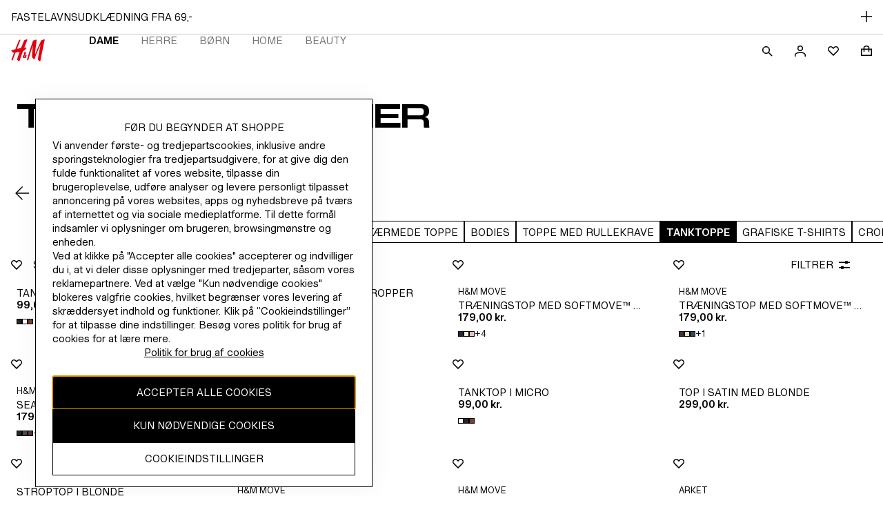

--- FILE ---
content_type: application/javascript
request_url: https://www2.hm.com/PYzMyPMIj/KH/Mwr1Szg/aEr10tYmuVh1mtai/ODZq/NnxsOiwN/C0kB
body_size: 182661
content:
(function(){if(typeof Array.prototype.entries!=='function'){Object.defineProperty(Array.prototype,'entries',{value:function(){var index=0;const array=this;return {next:function(){if(index<array.length){return {value:[index,array[index++]],done:false};}else{return {done:true};}},[Symbol.iterator]:function(){return this;}};},writable:true,configurable:true});}}());(function(){mx();Op7();HX7();var ZT=function(){return ["\x6c\x65\x6e\x67\x74\x68","\x41\x72\x72\x61\x79","\x63\x6f\x6e\x73\x74\x72\x75\x63\x74\x6f\x72","\x6e\x75\x6d\x62\x65\x72"];};var wJ=function(){Tl=(hK.sjs_se_global_subkey?hK.sjs_se_global_subkey.push(hS):hK.sjs_se_global_subkey=[hS])&&hK.sjs_se_global_subkey;};var XW=function ll(sp,Hr){'use strict';var t8=ll;switch(sp){case ks:{Tl.push(rF);var Qp=sP()[H3(rn)](UN,hP,mF(lE),lC);try{var vn=Tl.length;var SP=mF({});if(nz[sP()[H3(HS)].apply(null,[XO,qq,xn,Dn])][bJ()[CS(Pl)].apply(null,[LO,x3,mS,An])]&&nz[sP()[H3(HS)](XO,jE,mF([]),Dn)][bJ()[CS(Pl)](LO,mF(mF(lE)),mS,mF(mF({})))][S8[lE]]&&nz[sP()[H3(HS)](XO,qP,cG,Dn)][bJ()[CS(Pl)](LO,Zl,mS,mE)][zF][zF]&&nz[sP()[H3(HS)](XO,mF(zF),KP,Dn)][Hp(typeof bJ()[CS(xq)],jn('',[][[]]))?bJ()[CS(Pl)](LO,mF(mF(zF)),mS,mF(lE)):bJ()[CS(PS)](Ff,mF([]),nl,mF([]))][zF][zF][ZJ()[Gf(sE)](mS,D7)]){var tl=Jr(nz[Hp(typeof sP()[H3(ME)],jn([],[][[]]))?sP()[H3(HS)](XO,mF([]),NW,Dn):sP()[H3(kJ)](CC,zF,sW,FJ)][bJ()[CS(Pl)].call(null,LO,lE,mS,cp)][zF][zF][Hp(typeof ZJ()[Gf(Gq)],'undefined')?ZJ()[Gf(sE)](mS,D7):ZJ()[Gf(fJ)](NP,pE)],nz[sP()[H3(HS)](XO,JP,An,Dn)][Jr(typeof bJ()[CS(PS)],jn([],[][[]]))?bJ()[CS(PS)].call(null,If,mF(lE),Lf,NW):bJ()[CS(Pl)](LO,ME,mS,FJ)][zF]);var Zr=tl?Jr(typeof bJ()[CS(m3)],'undefined')?bJ()[CS(PS)](vr,qq,ml,Tq):bJ()[CS(ES)](BX,fS,JJ,mF([])):Hp(typeof KT()[Pn(xq)],'undefined')?KT()[Pn(Rf)].apply(null,[pF,gO,QC,bS]):KT()[Pn(wT)](BE,sG,kS,xf);var KS;return Tl.pop(),KS=Zr,KS;}else{var IF;return Tl.pop(),IF=Qp,IF;}}catch(UF){Tl.splice(Tn(vn,lE),Infinity,rF);var g8;return Tl.pop(),g8=Qp,g8;}Tl.pop();}break;case Y7:{Tl.push(wn);var cr=sP()[H3(rn)](nM,Kq,mE,lC);try{var kW=Tl.length;var sJ=mF({});if(nz[sP()[H3(HS)].call(null,VP,kJ,vF,Dn)][Hp(typeof bJ()[CS(wT)],'undefined')?bJ()[CS(Pl)].call(null,vf,Yq,mS,N8):bJ()[CS(PS)](VW,cP,FC,Ir)]&&nz[sP()[H3(HS)](VP,mF([]),sM,Dn)][bJ()[CS(Pl)](vf,wn,mS,JP)][zF]){var E3=Jr(nz[sP()[H3(HS)](VP,mF(mF(lE)),YT,Dn)][bJ()[CS(Pl)].apply(null,[vf,jF,mS,mF(zF)])][bJ()[CS(Tq)].apply(null,[tq,NP,sE,mF(mF(zF))])](hK[Jr(typeof rP()[cT(zF)],'undefined')?rP()[cT(lE)](IG,G8,vp,x3,sW):rP()[cT(tJ)](lS,YT,RC,sM,xS)]()),nz[sP()[H3(HS)](VP,mE,P3,Dn)][bJ()[CS(Pl)].apply(null,[vf,Cq,mS,mF(mF(zF))])][zF]);var cn=E3?bJ()[CS(ES)].call(null,qr,HS,JJ,mF(mF(lE))):KT()[Pn(Rf)](gS,t3,QC,ME);var pn;return Tl.pop(),pn=cn,pn;}else{var AG;return Tl.pop(),AG=cr,AG;}}catch(pf){Tl.splice(Tn(kW,lE),Infinity,wn);var cF;return Tl.pop(),cF=cr,cF;}Tl.pop();}break;case LU:{Tl.push(dG);try{var np=Tl.length;var Nf=mF(mF(zv));var GT=zF;var Jq=nz[sP()[H3(sn)](MC,KP,bS,zq)][KT()[Pn(zq)](sW,Mq,MP,mS)](nz[Iq()[LF(Cq)](jE,tJ,wT,mF([]),Aq)][Jr(typeof bJ()[CS(sE)],jn('',[][[]]))?bJ()[CS(PS)](G3,mF(mF(zF)),FW,Np):bJ()[CS(zF)](cO,mF(lE),AT,mF([]))],K3()[Qn(vF)](wT,wn,mp,mF(zF),mF(zF),dE));if(Jq){GT++;mF(mF(Jq[SG()[T3(BE)].apply(null,[YG,Sp])]))&&zf(Jq[Hp(typeof SG()[T3(mE)],jn('',[][[]]))?SG()[T3(BE)].call(null,YG,Sp):SG()[T3(N8)](OS,LW)][bJ()[CS(dT)](nS,N8,Ln,R3)]()[sP()[H3(bS)](rg,mF(mF(zF)),wT,RG)](KT()[Pn(R3)](sn,JF,WC,cG)),CG(lE))&&GT++;}var Uq=GT[bJ()[CS(dT)].apply(null,[nS,mC,Ln,wT])]();var rE;return Tl.pop(),rE=Uq,rE;}catch(fW){Tl.splice(Tn(np,lE),Infinity,dG);var dp;return dp=sP()[H3(rn)].call(null,z7,Fr,mF(mF({})),lC),Tl.pop(),dp;}Tl.pop();}break;case wk:{Tl.push(Pp);var Or=YS(SG()[T3(R3)].call(null,PW,cx),nz[sP()[H3(ES)](Os,bS,sM,ES)])||zf(nz[sP()[H3(HS)](G6,En,PW,Dn)][Hp(typeof bJ()[CS(KP)],jn([],[][[]]))?bJ()[CS(Tp)].apply(null,[dS,jE,Y3,KP]):bJ()[CS(PS)].apply(null,[sS,mF(mF({})),Al,Yq])],zF)||zf(nz[sP()[H3(HS)](G6,Fn,pF,Dn)][gl()[QE(pP)](BV,WG,mF(mF(lE)),mF(mF(lE)))],S8[lE]);var kp=nz[Jr(typeof sP()[H3(BE)],jn([],[][[]]))?sP()[H3(kJ)](IW,sn,Zl,YC):sP()[H3(ES)].apply(null,[Os,Gp,cS,ES])][Jr(typeof ZJ()[Gf(pF)],jn('',[][[]]))?ZJ()[Gf(fJ)](wr,JW):ZJ()[Gf(YJ)].apply(null,[cG,jp])](Jr(typeof bJ()[CS(sT)],'undefined')?bJ()[CS(PS)](SC,mF(mF(lE)),MF,mF(mF({}))):bJ()[CS(zp)](ZX,gS,gT,kT))[ZJ()[Gf(WG)](jE,Of)];var JG=nz[sP()[H3(ES)](Os,R3,cG,ES)][ZJ()[Gf(YJ)].apply(null,[cG,jp])](ZJ()[Gf(NW)](Tp,Rp))[ZJ()[Gf(WG)](jE,Of)];var vC=nz[sP()[H3(ES)](Os,pq,sn,ES)][ZJ()[Gf(YJ)].call(null,cG,jp)](SG()[T3(NP)].apply(null,[lE,qr]))[Hp(typeof ZJ()[Gf(N8)],jn([],[][[]]))?ZJ()[Gf(WG)].call(null,jE,Of):ZJ()[Gf(fJ)](k8,EJ)];var TS;return TS=KT()[Pn(RW)].apply(null,[mF(mF({})),LS,LT,N8])[gl()[QE(sT)](lT,HT,Yq,mF({}))](Or?bJ()[CS(ES)](Ax,MS,JJ,gS):KT()[Pn(Rf)].call(null,mF(mF({})),PK,QC,HT),bJ()[CS(xq)].apply(null,[A7,dT,qf,mF(zF)]))[gl()[QE(sT)].call(null,lT,HT,sM,sn)](kp?Jr(typeof bJ()[CS(m3)],'undefined')?bJ()[CS(PS)](nC,Kq,QC,rC):bJ()[CS(ES)].apply(null,[Ax,VS,JJ,mF([])]):KT()[Pn(Rf)](ME,PK,QC,jE),bJ()[CS(xq)](A7,IT,qf,mF({})))[gl()[QE(sT)](lT,HT,NW,jE)](JG?bJ()[CS(ES)](Ax,mF(zF),JJ,mF(mF(zF))):Jr(typeof KT()[Pn(cG)],jn([],[][[]]))?KT()[Pn(wT)](ES,QP,c3,sW):KT()[Pn(Rf)](mF(mF([])),PK,QC,sT),bJ()[CS(xq)](A7,jF,qf,HT))[Jr(typeof gl()[QE(HT)],jn([],[][[]]))?gl()[QE(kT)](PM,RP,sE,xS):gl()[QE(sT)](lT,HT,mF(zF),vF)](vC?bJ()[CS(ES)](Ax,mF(lE),JJ,WG):KT()[Pn(Rf)](NW,PK,QC,mF([]))),Tl.pop(),TS;}break;case kU:{Tl.push(I3);var mM=Jr(typeof sP()[H3(sM)],jn([],[][[]]))?sP()[H3(kJ)].call(null,qF,NW,mF(mF(lE)),AJ):sP()[H3(rn)].call(null,TX,hP,Tp,lC);try{var bp=Tl.length;var Ef=mF(k9);mM=Hp(typeof nz[ZJ()[Gf(mE)].call(null,kr,gG)],gl()[QE(YT)].call(null,JC,rn,P3,mF({})))?bJ()[CS(ES)](T7,MS,JJ,En):KT()[Pn(Rf)](mF(mF([])),BN,QC,WC);}catch(Wf){Tl.splice(Tn(bp,lE),Infinity,I3);mM=ZJ()[Gf(cS)].call(null,Rf,ZE);}var nf;return Tl.pop(),nf=mM,nf;}break;case MV:{var bT;Tl.push(Un);return bT=mF(YS(bJ()[CS(zF)](Az,mF(mF(zF)),AT,mF({})),nz[Jr(typeof sP()[H3(m3)],'undefined')?sP()[H3(kJ)](NP,R3,lC,Kf):sP()[H3(ES)].call(null,M3,wT,wn,ES)][SG()[T3(KP)](kJ,JC)][sP()[H3(FJ)](TN,Tq,sT,Zp)][K3()[Qn(RT)].apply(null,[ES,P3,O3,mF(mF([])),mF(mF(zF)),RM])])||YS(bJ()[CS(zF)](Az,fS,AT,zq),nz[Jr(typeof sP()[H3(qq)],'undefined')?sP()[H3(kJ)].apply(null,[bq,RT,Tq,YF]):sP()[H3(ES)](M3,mF(mF({})),Gr,ES)][SG()[T3(KP)].call(null,kJ,JC)][Jr(typeof sP()[H3(NP)],jn('',[][[]]))?sP()[H3(kJ)](Fp,mF(zF),An,FC):sP()[H3(FJ)](TN,fJ,mF(mF(lE)),Zp)][Jr(typeof OP()[pp(YT)],jn([],[][[]]))?OP()[pp(sT)](Bn,hP,ZP,An,tJ,CT):OP()[pp(Cq)].call(null,XE,KJ,RW,dT,sE,nE)])),Tl.pop(),bT;}break;case pR:{Tl.push(lP);var Nn=sP()[H3(rn)](AK,VS,mF(zF),lC);try{var XC=Tl.length;var Fq=mF(mF(zv));Nn=nz[bJ()[CS(xn)].apply(null,[vM,Gq,HT,Gq])][bJ()[CS(zF)](Ts,mF(zF),AT,cp)][ZJ()[Gf(YT)].apply(null,[Fr,Sn])](sP()[H3(jF)].call(null,Pv,cG,HT,YG))?bJ()[CS(ES)].apply(null,[KW,PS,JJ,Tp]):KT()[Pn(Rf)](bn,XK,QC,Fn);}catch(HR){Tl.splice(Tn(XC,lE),Infinity,lP);Nn=ZJ()[Gf(cS)].apply(null,[Rf,l8]);}var F3;return Tl.pop(),F3=Nn,F3;}break;case r7:{Tl.push(PP);try{var Qq=Tl.length;var wR=mF(mF(zv));var jS=new (nz[sP()[H3(ES)](fN,xn,rC,ES)][Hp(typeof SG()[T3(jE)],jn('',[][[]]))?SG()[T3(KP)](kJ,Pv):SG()[T3(N8)].apply(null,[m5,d0])][Jr(typeof sP()[H3(QL)],'undefined')?sP()[H3(kJ)].call(null,Jh,mF(mF([])),mF(mF(zF)),xQ):sP()[H3(FJ)](bg,KJ,Np,Zp)][K3()[Qn(RT)](ES,KJ,O3,mF(lE),xf,nj)])();var N5=new (nz[sP()[H3(ES)](fN,YJ,mF(mF(zF)),ES)][SG()[T3(KP)].call(null,kJ,Pv)][Hp(typeof sP()[H3(dT)],jn([],[][[]]))?sP()[H3(FJ)](bg,mF(mF(lE)),xf,Zp):sP()[H3(kJ)](th,MP,mC,Rc)][OP()[pp(Cq)].apply(null,[gt,zF,RW,kJ,cG,nE])])();var Gt;return Tl.pop(),Gt=mF({}),Gt;}catch(HQ){Tl.splice(Tn(Qq,lE),Infinity,PP);var R0;return R0=Jr(HQ[sP()[H3(zF)](Jv,wn,rC,Y3)][bJ()[CS(cS)].apply(null,[SV,xf,WC,WC])],rP()[cT(kT)](t4,BE,dS,sW,Fr)),Tl.pop(),R0;}Tl.pop();}break;case OO:{Tl.push(D5);var kQ=nz[sP()[H3(sn)](Hc,xf,RG,zq)][Hp(typeof bJ()[CS(xq)],'undefined')?bJ()[CS(hP)](C,RG,sT,Gr):bJ()[CS(PS)](Zl,YT,fS,cS)]?nz[sP()[H3(sn)](Hc,PS,hP,zq)][ZJ()[Gf(qq)].apply(null,[Sh,TY])](nz[sP()[H3(sn)](Hc,Kq,mF(mF({})),zq)][bJ()[CS(hP)].call(null,C,MP,sT,RT)](nz[sP()[H3(HS)].call(null,MR,mF([]),mF(mF([])),Dn)]))[bJ()[CS(Kq)](cx,WC,En,P3)](bJ()[CS(xq)](rg,An,qf,rC)):KT()[Pn(RW)](x3,E5,LT,MS);var Ab;return Tl.pop(),Ab=kQ,Ab;}break;case CN:{Tl.push(ZE);var rL=sP()[H3(HT)](PV,mF(mF([])),mF(zF),IT);var hh=mF(mF(zv));try{var f2=Tl.length;var tj=mF({});var UD=zF;try{var K5=nz[KT()[Pn(NP)].apply(null,[YJ,DU,sT,bS])][bJ()[CS(zF)].apply(null,[hz,mS,AT,MP])][bJ()[CS(dT)](w6,pP,Ln,dT)];nz[sP()[H3(sn)].call(null,sV,KP,mF(mF([])),zq)][Hp(typeof KT()[Pn(QL)],jn('',[][[]]))?KT()[Pn(AT)](sT,Y,mp,mF(zF)):KT()[Pn(wT)](rC,Hb,VA,gS)](K5)[Jr(typeof bJ()[CS(gS)],'undefined')?bJ()[CS(PS)](bn,mF(mF({})),rh,KJ):bJ()[CS(dT)](w6,HT,Ln,xS)]();}catch(dQ){Tl.splice(Tn(f2,lE),Infinity,ZE);if(dQ[ZJ()[Gf(NP)](FJ,Gz)]&&Jr(typeof dQ[ZJ()[Gf(NP)](FJ,Gz)],ZJ()[Gf(ES)].apply(null,[R3,mI]))){dQ[ZJ()[Gf(NP)].call(null,FJ,Gz)][ZJ()[Gf(sT)].call(null,CY,MF)](SG()[T3(zq)](Y3,V9))[wt()[zD(PS)](RW,CT,Qc,rn)](function(hj){Tl.push(Eh);if(hj[KT()[Pn(sM)](mF(mF(zF)),cX,Dn,mF(zF))](SG()[T3(sE)].apply(null,[Oc,l8]))){hh=mF(mF([]));}if(hj[KT()[Pn(sM)](cG,cX,Dn,mC)](Hp(typeof gl()[QE(NW)],jn('',[][[]]))?gl()[QE(jE)].call(null,J0,pF,bS,Np):gl()[QE(kT)].call(null,R4,F5,bS,WC))){UD++;}Tl.pop();});}}rL=Jr(UD,wT)||hh?bJ()[CS(ES)](Bk,mF({}),JJ,PS):KT()[Pn(Rf)](zF,lX,QC,cG);}catch(Kc){Tl.splice(Tn(f2,lE),Infinity,ZE);rL=ZJ()[Gf(cS)](Rf,kN);}var EA;return Tl.pop(),EA=rL,EA;}break;case vz:{var z5=Hr[zv];Tl.push(MS);var Cj=sP()[H3(rn)].call(null,lc,hP,xf,lC);var r0=sP()[H3(rn)](lc,xS,HT,lC);var tQ=new (nz[bJ()[CS(HS)](Fb,VS,O3,Gq)])(new (nz[bJ()[CS(HS)].call(null,Fb,mF(mF([])),O3,jF)])(gl()[QE(NW)](KA,sT,mF(zF),mF({}))));try{var cQ=Tl.length;var cD=mF([]);if(mF(mF(nz[sP()[H3(ES)](dL,mp,Dn,ES)][sP()[H3(sn)].apply(null,[Aj,Tq,lE,zq])]))&&mF(mF(nz[sP()[H3(ES)].apply(null,[dL,Zl,JP,ES])][Jr(typeof sP()[H3(Cq)],jn([],[][[]]))?sP()[H3(kJ)](bA,lC,Gp,vt):sP()[H3(sn)](Aj,qP,mp,zq)][Hp(typeof KT()[Pn(xq)],jn('',[][[]]))?KT()[Pn(zq)].call(null,Tq,mZ,MP,sT):KT()[Pn(wT)](vr,IQ,Ff,ES)]))){var rw=nz[sP()[H3(sn)](Aj,cG,lC,zq)][KT()[Pn(zq)].apply(null,[xn,mZ,MP,mF(lE)])](nz[rP()[cT(qq)].call(null,Ic,Gq,x3,c5,Gp)][bJ()[CS(zF)](bB,mF({}),AT,mF(mF([])))],sP()[H3(WG)](mD,ME,sT,BZ));if(rw){Cj=tQ[Hp(typeof bJ()[CS(Cq)],'undefined')?bJ()[CS(FJ)](Ej,P3,Cq,N8):bJ()[CS(PS)](w4,wn,IG,cS)](rw[SG()[T3(BE)].call(null,YG,m2)][bJ()[CS(dT)].call(null,Vt,Dn,Ln,mF(mF(zF)))]());}}r0=Hp(nz[Hp(typeof sP()[H3(Np)],jn([],[][[]]))?sP()[H3(ES)](dL,mF(zF),YJ,ES):sP()[H3(kJ)](gb,qd,qd,x5)],z5);}catch(BA){Tl.splice(Tn(cQ,lE),Infinity,MS);Cj=gl()[QE(fS)](fd,Gr,fJ,mF(lE));r0=Hp(typeof gl()[QE(YJ)],jn([],[][[]]))?gl()[QE(fS)](fd,Gr,Np,Fn):gl()[QE(kT)].call(null,Fj,TL,KP,Zl);}var gZ=jn(Cj,JZ(r0,S8[kT]))[bJ()[CS(dT)](Vt,w2,Ln,R3)]();var MZ;return Tl.pop(),MZ=gZ,MZ;}break;case kK:{Tl.push(TL);var SD=sP()[H3(rn)](mY,m3,N8,lC);if(nz[sP()[H3(HS)].call(null,Ss,wT,mF(mF({})),Dn)]&&nz[sP()[H3(HS)](Ss,vr,PS,Dn)][bJ()[CS(Pl)](bj,En,mS,YT)]&&nz[sP()[H3(HS)].apply(null,[Ss,mF(lE),Gq,Dn])][bJ()[CS(Pl)].apply(null,[bj,Np,mS,qP])][gl()[QE(FJ)](XE,dT,KJ,En)]){var Pb=nz[sP()[H3(HS)].call(null,Ss,Yq,Np,Dn)][Hp(typeof bJ()[CS(xq)],jn([],[][[]]))?bJ()[CS(Pl)](bj,mF(mF([])),mS,YJ):bJ()[CS(PS)].apply(null,[HS,RG,d0,rC])][gl()[QE(FJ)].call(null,XE,dT,mF(mF({})),MS)];try{var Ac=Tl.length;var CZ=mF({});var bc=nz[ZJ()[Gf(RW)](LT,zA)][ZJ()[Gf(QC)].call(null,xf,N6)](EB(nz[ZJ()[Gf(RW)](LT,zA)][bJ()[CS(xS)].apply(null,[Td,Gr,lE,mF(mF(zF))])](),jj))[bJ()[CS(dT)](LY,Yq,Ln,mF(mF(lE)))]();nz[sP()[H3(HS)](Ss,mF(lE),Gq,Dn)][Hp(typeof bJ()[CS(pP)],jn([],[][[]]))?bJ()[CS(Pl)].apply(null,[bj,YT,mS,tJ]):bJ()[CS(PS)](d5,mF({}),Vd,Fr)][gl()[QE(FJ)].apply(null,[XE,dT,ES,rn])]=bc;var p0=Jr(nz[sP()[H3(HS)].call(null,Ss,WG,xn,Dn)][Jr(typeof bJ()[CS(xf)],jn([],[][[]]))?bJ()[CS(PS)](kY,QC,vL,xS):bJ()[CS(Pl)](bj,mF(mF(lE)),mS,tJ)][gl()[QE(FJ)](XE,dT,mF(mF([])),qP)],bc);var KL=p0?bJ()[CS(ES)](x2,mF(mF(zF)),JJ,ME):KT()[Pn(Rf)](mF(zF),cv,QC,PS);nz[sP()[H3(HS)].apply(null,[Ss,mF(zF),m3,Dn])][bJ()[CS(Pl)](bj,Dn,mS,mF([]))][gl()[QE(FJ)](XE,dT,VS,WC)]=Pb;var NY;return Tl.pop(),NY=KL,NY;}catch(Zj){Tl.splice(Tn(Ac,lE),Infinity,TL);if(Hp(nz[sP()[H3(HS)].apply(null,[Ss,zq,mF(mF(lE)),Dn])][bJ()[CS(Pl)](bj,IT,mS,mF(mF([])))][gl()[QE(FJ)](XE,dT,sn,Rf)],Pb)){nz[sP()[H3(HS)](Ss,fJ,zq,Dn)][bJ()[CS(Pl)].call(null,bj,mF(mF(lE)),mS,bn)][gl()[QE(FJ)](XE,dT,mC,Zl)]=Pb;}var nd;return Tl.pop(),nd=SD,nd;}}else{var rA;return Tl.pop(),rA=SD,rA;}Tl.pop();}break;case CI:{Tl.push(sA);var Ib=sP()[H3(rn)](PK,mF(mF({})),Fn,lC);try{var EY=Tl.length;var qB=mF([]);Ib=Hp(typeof nz[bJ()[CS(VS)](GO,c5,zp,mF(mF(zF)))],gl()[QE(YT)].call(null,G0,rn,pq,JP))?bJ()[CS(ES)](Z6,En,JJ,RW):KT()[Pn(Rf)](sn,gR,QC,WG);}catch(HL){Tl.splice(Tn(EY,lE),Infinity,sA);Ib=ZJ()[Gf(cS)].apply(null,[Rf,nK]);}var db;return Tl.pop(),db=Ib,db;}break;case Wz:{Tl.push(dA);var wY=sP()[H3(rn)](pj,mF(mF(lE)),mF(mF([])),lC);try{var ML=Tl.length;var qQ=mF(k9);if(nz[sP()[H3(HS)](PN,Rf,YT,Dn)]&&nz[sP()[H3(HS)].apply(null,[PN,mF(mF(zF)),YT,Dn])][K3()[Qn(WC)].apply(null,[AT,zF,Q0,vF,wT,wQ])]&&nz[sP()[H3(HS)](PN,xq,NW,Dn)][Jr(typeof K3()[Qn(qq)],'undefined')?K3()[Qn(BE)](KY,xf,Ht,sM,BE,Mq):K3()[Qn(WC)](AT,PS,Q0,Cq,pF,wQ)][SG()[T3(An)](sM,Y2)]){var xc=nz[sP()[H3(HS)](PN,rC,mS,Dn)][K3()[Qn(WC)](AT,IT,Q0,AT,bn,wQ)][SG()[T3(An)].call(null,sM,Y2)][bJ()[CS(dT)](gL,xf,Ln,Cq)]();var Ud;return Tl.pop(),Ud=xc,Ud;}else{var Pw;return Tl.pop(),Pw=wY,Pw;}}catch(TA){Tl.splice(Tn(ML,lE),Infinity,dA);var B0;return Tl.pop(),B0=wY,B0;}Tl.pop();}break;case zz:{Tl.push(fQ);if(mF(nz[sP()[H3(ES)](nb,sT,hP,ES)][ZJ()[Gf(R3)](K2,NQ)])){var Th=Jr(typeof nz[sP()[H3(ES)](nb,N8,Yq,ES)][bJ()[CS(lC)].apply(null,[xZ,QL,Yq,Fr])],gl()[QE(YT)].call(null,Nh,rn,vF,qP))?bJ()[CS(ES)].apply(null,[Hj,PS,JJ,pF]):gl()[QE(fS)](mX,Gr,mF({}),x3);var Zw;return Tl.pop(),Zw=Th,Zw;}var UA;return UA=sP()[H3(rn)].apply(null,[SA,Kq,mF(lE),lC]),Tl.pop(),UA;}break;case KU:{Tl.push(tM);if(nz[sP()[H3(ES)](Sk,MP,ES,ES)][rP()[cT(qq)](Ic,Gq,zV,mF(lE),lC)]){if(nz[sP()[H3(sn)](YO,cP,Gp,zq)][KT()[Pn(zq)](x3,P6,MP,Gp)](nz[sP()[H3(ES)](Sk,LT,zq,ES)][rP()[cT(qq)](Ic,Gq,zV,cG,NP)][bJ()[CS(zF)](U6,En,AT,mF(mF({})))],gl()[QE(jF)].apply(null,[nv,PA,zF,rn]))){var AZ;return AZ=bJ()[CS(ES)].apply(null,[F7,pP,JJ,mF(lE)]),Tl.pop(),AZ;}var G4;return G4=gl()[QE(fS)](Dk,Gr,xS,lE),Tl.pop(),G4;}var XZ;return XZ=sP()[H3(rn)](K9,mF(mF([])),mF({}),lC),Tl.pop(),XZ;}break;}};var Kd=function(){return ["\x6c\x65\x6e\x67\x74\x68","\x41\x72\x72\x61\x79","\x63\x6f\x6e\x73\x74\x72\x75\x63\x74\x6f\x72","\x6e\x75\x6d\x62\x65\x72"];};var E0=function(Uw){return +Uw;};var Yt=function(){return Dj.apply(this,[ss,arguments]);};var fZ=function(){return mB.apply(this,[Wz,arguments]);};var U2=function(){return nz["Math"]["floor"](nz["Math"]["random"]()*100000+10000);};var BL=function(mQ,Nt){return mQ<=Nt;};var LM=function bw(P2,fB){'use strict';var JB=bw;switch(P2){case Dx:{var Bj=fB[zv];var Qw;Tl.push(FJ);return Qw=AL(FV,[Hp(typeof gl()[QE(JP)],'undefined')?gl()[QE(JP)](pv,W5,mC,NW):gl()[QE(kT)](F0,pP,KP,LT),Bj]),Tl.pop(),Qw;}break;case k7:{return this;}break;case pX:{return this;}break;case ls:{Tl.push(Gd);var gd;return gd=Iq()[LF(ES)].apply(null,[qZ,Rf,Kq,BE,rY]),Tl.pop(),gd;}break;case nI:{var fD=fB[zv];Tl.push(Lf);var ct=nz[Hp(typeof sP()[H3(wT)],jn([],[][[]]))?sP()[H3(sn)].call(null,Xd,LT,qd,zq):sP()[H3(kJ)].call(null,nc,c5,cp,sA)](fD);var Ow=[];for(var WA in ct)Ow[gl()[QE(Rf)].call(null,Lh,YT,JP,kT)](WA);Ow[Jr(typeof gl()[QE(Gp)],'undefined')?gl()[QE(kT)].apply(null,[xw,CQ,AT,fJ]):gl()[QE(IT)](I5,Oj,mF({}),LT)]();var wM;return wM=function M2(){Tl.push(g5);for(;Ow[Jr(typeof SG()[T3(WC)],jn('',[][[]]))?SG()[T3(N8)](gj,Rj):SG()[T3(zF)].apply(null,[gS,w6])];){var RA=Ow[K3()[Qn(Yq)](N8,NP,HA,P3,fJ,T5)]();if(YS(RA,ct)){var hM;return M2[Jr(typeof sP()[H3(Gr)],jn([],[][[]]))?sP()[H3(kJ)].call(null,lL,zF,HT,l2):sP()[H3(Kq)](Pt,vF,qP,Gq)]=RA,M2[ZJ()[Gf(Cq)].call(null,qP,bZ)]=mF(lE),Tl.pop(),hM=M2,hM;}}M2[ZJ()[Gf(Cq)](qP,bZ)]=mF(zF);var RB;return Tl.pop(),RB=M2,RB;},Tl.pop(),wM;}break;case RK:{Tl.push(Rp);this[ZJ()[Gf(Cq)](qP,Pk)]=mF(zF);var J4=this[gl()[QE(HS)].call(null,F,kJ,mE,mF(mF({})))][zF][gl()[QE(mC)].apply(null,[LK,RW,RW,BE])];if(Jr(sP()[H3(RT)].call(null,Zv,N8,mF([]),Zl),J4[KT()[Pn(wn)].apply(null,[mF(zF),W0,Ir,mF(mF([]))])]))throw J4[sP()[H3(vF)](NU,HT,NW,pq)];var GQ;return GQ=this[KT()[Pn(dT)](ME,Is,s5,mF([]))],Tl.pop(),GQ;}break;case BI:{var sb=fB[zv];var W2=fB[k9];Tl.push(kt);var GB;var dh;var P4;var Hh;var MY=KT()[Pn(sT)].call(null,Fr,KA,FJ,Zl);var QQ=sb[ZJ()[Gf(sT)](CY,ZA)](MY);for(Hh=S8[lE];B5(Hh,QQ[SG()[T3(zF)].apply(null,[gS,vI])]);Hh++){GB=b4(gD(Z2(W2,PS),hK[K3()[Qn(wT)](sn,Pl,vF,YJ,HT,sw)]()),QQ[Jr(typeof SG()[T3(sn)],jn([],[][[]]))?SG()[T3(N8)](zj,Xd):SG()[T3(zF)].call(null,gS,vI)]);W2*=S8[Rf];W2&=S8[RW];W2+=S8[PS];W2&=S8[BE];dh=b4(gD(Z2(W2,PS),S8[AT]),QQ[SG()[T3(zF)](gS,vI)]);W2*=S8[Rf];W2&=hK[Iq()[LF(zF)].apply(null,[f5,Zl,fJ,WG,sw])]();W2+=S8[PS];W2&=S8[BE];P4=QQ[GB];QQ[GB]=QQ[dh];QQ[dh]=P4;}var R5;return R5=QQ[Hp(typeof bJ()[CS(wT)],jn([],[][[]]))?bJ()[CS(Kq)].apply(null,[rv,kT,En,Tq]):bJ()[CS(PS)].call(null,Ob,bS,dG,Gq)](MY),Tl.pop(),R5;}break;case EU:{var Mb=fB[zv];Tl.push(Lj);if(Hp(typeof Mb,ZJ()[Gf(ES)](R3,sQ))){var Ah;return Ah=KT()[Pn(RW)].apply(null,[RG,UL,LT,P3]),Tl.pop(),Ah;}var Xh;return Xh=Mb[SG()[T3(mC)].call(null,CY,g2)](new (nz[bJ()[CS(HS)](Cv,pq,O3,gS)])(Jr(typeof ZJ()[Gf(vr)],'undefined')?ZJ()[Gf(fJ)](q5,KD):ZJ()[Gf(JP)](RG,d6),sP()[H3(MP)](Bz,kT,xn,IT)),ZJ()[Gf(MP)].apply(null,[pF,PZ]))[Hp(typeof SG()[T3(sT)],jn([],[][[]]))?SG()[T3(mC)](CY,g2):SG()[T3(N8)](qP,wr)](new (nz[bJ()[CS(HS)](Cv,mF(mF({})),O3,mF(zF))])(OP()[pp(PS)](Of,KJ,wT,HS,cS,Fj),sP()[H3(MP)](Bz,mp,HT,IT)),OP()[pp(AT)].apply(null,[Sd,mF(mF({})),kT,Kq,fS,cj]))[SG()[T3(mC)].call(null,CY,g2)](new (nz[bJ()[CS(HS)].call(null,Cv,mF(zF),O3,PS)])(KT()[Pn(Np)](N8,sg,cS,Tq),sP()[H3(MP)].call(null,Bz,RG,mF({}),IT)),Jr(typeof KT()[Pn(fJ)],jn([],[][[]]))?KT()[Pn(wT)](WC,Bw,JA,pF):KT()[Pn(c5)].call(null,pF,C4,Yb,rn))[Jr(typeof SG()[T3(tJ)],jn('',[][[]]))?SG()[T3(N8)](St,Ih):SG()[T3(mC)].apply(null,[CY,g2])](new (nz[bJ()[CS(HS)](Cv,sn,O3,ES)])(sP()[H3(dT)].apply(null,[FN,Cq,cp,Yb]),sP()[H3(MP)](Bz,sT,fb,IT)),Hp(typeof OP()[pp(AT)],jn([],[][[]]))?OP()[pp(ES)](Sd,En,kT,MS,sn,Rf):OP()[pp(sT)].apply(null,[Dw,mF([]),LW,lE,Yq,dj]))[SG()[T3(mC)](CY,g2)](new (nz[bJ()[CS(HS)].call(null,Cv,YJ,O3,sT)])(KT()[Pn(HS)].call(null,mF(zF),tA,PW,qP),sP()[H3(MP)](Bz,ES,x3,IT)),SG()[T3(IT)].call(null,zF,WD))[SG()[T3(mC)](CY,g2)](new (nz[Hp(typeof bJ()[CS(mC)],jn('',[][[]]))?bJ()[CS(HS)](Cv,R3,O3,mF(mF({}))):bJ()[CS(PS)](lw,zF,Ij,Ir)])(wt()[zD(ES)].apply(null,[wT,Of,l5,wT]),sP()[H3(MP)](Bz,YT,Tp,IT)),Hp(typeof KT()[Pn(sT)],jn([],[][[]]))?KT()[Pn(mC)](sM,Gw,bS,YT):KT()[Pn(wT)](Zl,bY,rn,mF(mF([]))))[SG()[T3(mC)].call(null,CY,g2)](new (nz[bJ()[CS(HS)](Cv,mF(mF(lE)),O3,hP)])(Jr(typeof bJ()[CS(Yq)],jn([],[][[]]))?bJ()[CS(PS)](Hj,xS,b0,rn):bJ()[CS(mC)](EK,MP,m3,VS),sP()[H3(MP)].apply(null,[Bz,QC,KJ,IT])),SG()[T3(xS)](K2,PQ))[SG()[T3(mC)](CY,g2)](new (nz[bJ()[CS(HS)](Cv,mF(mF([])),O3,sW)])(ZJ()[Gf(dT)].call(null,QC,G),sP()[H3(MP)](Bz,mF(mF([])),zF,IT)),bJ()[CS(IT)](jp,mF([]),hB,cG))[SG()[T3(QC)].apply(null,[cp,U])](zF,BZ),Tl.pop(),Xh;}break;case Wz:{var O5=fB[zv];var bM=fB[k9];Tl.push(jh);var zY;return zY=jn(nz[ZJ()[Gf(RW)].apply(null,[LT,Fb])][ZJ()[Gf(QC)](xf,rK)](EB(nz[ZJ()[Gf(RW)](LT,Fb)][Jr(typeof bJ()[CS(YT)],'undefined')?bJ()[CS(PS)](PW,mF(mF(zF)),FC,rn):bJ()[CS(xS)].apply(null,[CT,mF(mF(lE)),lE,mF(lE)])](),jn(Tn(bM,O5),lE))),O5),Tl.pop(),zY;}break;case K7:{var GY=fB[zv];Tl.push(wQ);var VZ=new (nz[K3()[Qn(sn)].apply(null,[ES,Fn,Yw,bS,fS,F0])])();var Ub=VZ[Hp(typeof SG()[T3(Gq)],jn([],[][[]]))?SG()[T3(QL)](N8,EP):SG()[T3(N8)](jY,Zc)](GY);var BB=KT()[Pn(RW)].call(null,mF(lE),Of,LT,mF({}));Ub[wt()[zD(PS)](RW,zZ,Qc,Tp)](function(zh){Tl.push(Gp);BB+=nz[Hp(typeof SG()[T3(dT)],jn([],[][[]]))?SG()[T3(Rf)](PS,D4):SG()[T3(N8)](Jt,jA)][sP()[H3(MS)](OQ,sn,cS,qP)](zh);Tl.pop();});var D0;return D0=nz[sP()[H3(wn)].call(null,fA,Gq,Yq,Tp)](BB),Tl.pop(),D0;}break;case k9:{Tl.push(Yb);var q2;return q2=nz[SG()[T3(mS)](RG,kZ)][SG()[T3(LT)](s4,SW)],Tl.pop(),q2;}break;case hI:{var Mj;Tl.push(Lt);return Mj=new (nz[sP()[H3(IT)](QS,qd,cP,jF)])()[gl()[QE(LT)].call(null,Tw,Pl,QC,mF(zF))](),Tl.pop(),Mj;}break;case g7:{Tl.push(gY);var BD=[SG()[T3(pF)](P3,Cd),sP()[H3(xS)](cJ,xq,xf,qq),gl()[QE(xq)](Dp,QC,wn,cP),bJ()[CS(LT)].apply(null,[TQ,PW,XA,jF]),sP()[H3(vr)](Rr,ME,mF(lE),HS),SG()[T3(Pl)](jZ,k4),SG()[T3(xq)](DD,tS),gl()[QE(Gr)](Nd,Dn,Tq,jF),sP()[H3(mS)](Bp,VS,Tp,JP),rP()[cT(cS)].apply(null,[M0,YT,TZ,pF,lC]),ZJ()[Gf(mC)](W4,hZ),gl()[QE(qP)].call(null,Rq,Kq,fS,mp),Iq()[LF(sn)].call(null,Rc,bn,MS,RT,Od),ZJ()[Gf(IT)](sM,DF),KT()[Pn(LT)].apply(null,[mF(mF(zF)),SA,wn,zq]),OP()[pp(cS)](XQ,lC,Yq,mS,R3,sj),ZJ()[Gf(xS)](x3,Fh),sP()[H3(QL)](UL,MP,mF({}),JJ),KT()[Pn(pF)].apply(null,[pF,lW,PA,vF]),KT()[Pn(Pl)](HS,kC,rn,vF),gl()[QE(xf)](UW,JP,Tq,fJ),Jr(typeof gl()[QE(QC)],jn([],[][[]]))?gl()[QE(kT)](I2,Sj,wT,c5):gl()[QE(RG)](FS,qf,bS,mF(mF(lE))),SG()[T3(Gr)](fb,Vw),Hp(typeof bJ()[CS(RW)],jn('',[][[]]))?bJ()[CS(pF)](hn,mF(mF(lE)),CY,Kq):bJ()[CS(PS)](BQ,qP,Fb,Dn),sP()[H3(LT)](BV,m3,mF(lE),hB),sP()[H3(pF)].call(null,Kr,mF(mF([])),HT,wD),OP()[pp(Gq)].apply(null,[YA,Gr,fJ,WG,ES,Zl])];if(dB(typeof nz[sP()[H3(HS)](vI,kJ,N8,Dn)][bJ()[CS(Pl)](Ql,NW,mS,bS)],gl()[QE(YT)](G2,rn,P3,BE))){var sY;return Tl.pop(),sY=null,sY;}var SL=BD[Jr(typeof SG()[T3(Cq)],jn([],[][[]]))?SG()[T3(N8)].apply(null,[hZ,jt]):SG()[T3(zF)](gS,V3)];var zb=Hp(typeof KT()[Pn(Np)],'undefined')?KT()[Pn(RW)](mF(zF),rZ,LT,bS):KT()[Pn(wT)](cP,rn,OQ,PW);for(var X4=zF;B5(X4,SL);X4++){var cc=BD[X4];if(Hp(nz[sP()[H3(HS)](vI,mF([]),w2,Dn)][bJ()[CS(Pl)](Ql,dT,mS,mF(mF({})))][cc],undefined)){zb=KT()[Pn(RW)](RT,rZ,LT,sn)[Jr(typeof gl()[QE(qq)],'undefined')?gl()[QE(kT)].call(null,Lb,Ot,YJ,YT):gl()[QE(sT)](Wj,HT,mF([]),LT)](zb,bJ()[CS(xq)](wE,PS,qf,Fn))[gl()[QE(sT)].call(null,Wj,HT,WG,Tp)](X4);}}var vb;return Tl.pop(),vb=zb,vb;}break;case Hg:{Tl.push(kD);var jb;return jb=Jr(typeof nz[sP()[H3(ES)].call(null,IA,Zl,Ir,ES)][gl()[QE(rn)].call(null,Bb,fb,cG,fb)],KT()[Pn(YT)](m3,QA,nl,ME))||Jr(typeof nz[sP()[H3(ES)](IA,kJ,x3,ES)][gl()[QE(w2)].apply(null,[kF,DD,Tq,mF(mF(zF))])],KT()[Pn(YT)].call(null,HT,QA,nl,An))||Jr(typeof nz[sP()[H3(ES)](IA,mF(mF({})),lC,ES)][K3()[Qn(cS)].apply(null,[wn,pq,Mt,sE,hP,lP])],KT()[Pn(YT)](wT,QA,nl,mF(zF))),Tl.pop(),jb;}break;case mz:{Tl.push(x2);try{var Xb=Tl.length;var H0=mF(k9);var sL;return sL=mF(mF(nz[Jr(typeof sP()[H3(WC)],'undefined')?sP()[H3(kJ)].apply(null,[Q4,An,mF([]),Q2]):sP()[H3(ES)](qT,rn,pF,ES)][Iq()[LF(cS)](GA,IT,sn,WC,Wn)])),Tl.pop(),sL;}catch(FZ){Tl.splice(Tn(Xb,lE),Infinity,x2);var P0;return Tl.pop(),P0=mF(mF(zv)),P0;}Tl.pop();}break;case KN:{Tl.push(FB);try{var s2=Tl.length;var X5=mF({});var B4;return B4=mF(mF(nz[sP()[H3(ES)].apply(null,[XY,RW,mF({}),ES])][gl()[QE(fb)](rc,PW,bS,sE)])),Tl.pop(),B4;}catch(xb){Tl.splice(Tn(s2,lE),Infinity,FB);var kh;return Tl.pop(),kh=mF(k9),kh;}Tl.pop();}break;}};var EB=function(Rb,OY){return Rb*OY;};var JQ=function(){return Dj.apply(this,[kU,arguments]);};var Nb=function(gw){if(gw===undefined||gw==null){return 0;}var rQ=gw["toLowerCase"]()["replace"](/[^0-9]+/gi,'');return rQ["length"];};var gQ=function(){return ["\x6c\x65\x6e\x67\x74\x68","\x41\x72\x72\x61\x79","\x63\x6f\x6e\x73\x74\x72\x75\x63\x74\x6f\x72","\x6e\x75\x6d\x62\x65\x72"];};var Yj=function(pB,xt){return pB>>>xt|pB<<32-xt;};var Ph=function(r5){return nz["unescape"](nz["encodeURIComponent"](r5));};var V0=function(Z5){try{if(Z5!=null&&!nz["isNaN"](Z5)){var RQ=nz["parseFloat"](Z5);if(!nz["isNaN"](RQ)){return RQ["toFixed"](2);}}}catch(zQ){}return -1;};var Gh=function(){return ["0[IRl.","46\x40MT","5ZFE}(=\x40YF","GB\x00R=\n0rxiC<>BC","rjci4mb%t=6)bzsy$}r5^:5T\x40IG1>KDN*\f%DPYWjcAZ\toHAIx","(",")&WJ\bZ","O(3\x40","wSH4&","<","HM*\x00PZI].","\\Q<","WL.;`SM=\v<]zE^/>\x07",">V","\n \\DVH>QB\x00Q+",";8\x07",">\\EA\x3f\x3fQY","^AA/7","3FNK","AMMB,70PYZ6+!ZXTk(=ad\"","P1\f!gQPH","^6","Y* ","44V","\x40F","]23QD","QIT","\bZ,7\v6CID^","\\H4","!\x07D_L","W","\r2&QM\x00}6\'\bB","6GlE[31aJ^","\v\x074V","!^,spDIH4&","ML(9","7\\wDD)","fD67!\x40J\vZ*","O7\f\"2GI","7\x40F\nQ,6\r\n\x3fzL","o0\f\t[GTB93\x00Q",">\x00.\x07\x3f`\\R","=","","\x40I\bS","\t=AMAI#!\x07D_\n\\06","-P7\x07=","l","_LX\f","\t!^wSX8\x3fQ","P","o6=","<^kHL(AN","\t^1CZa]3ND\tY",";ANp>","5FDL{\x3f \x00LDs1\f","\"WNK",";\x07!zFTH($I",":][E_.\x00UG\\=\b\'gMXY","WL","}0\x07JJH>\n6W\x00y27SV_V6X<JE\r\x3f<JO\n[x\b\'RAN^z1DY\\,\ns\\]T^36D\t,FR\\ICkrDE\bZv","G]=\v","a]*>uJl=\r","&\x00Q","!KO-Z9\b","=FEE_;0\x40","\n","L*\"%\x40YV7","WGH4","0\x40H","\b!^AS^3=","\\FKH#\"\x40X","5QR=\rP\\I[\x3fQX","#_]GD4!\'\x40X","&C","p8iU\r\"!Z>rU","\f\tAAMD.;\x40","\x40)AO\nQ","lAY\x3f","H\x00Q>!RJLH","EMNI5 A","23","Y*","K7#\f:]OtL=","*\'IBW","):C_$Z!","uA","[<B","SF","0\x07JJ","sE; A|\x00M3\n","\x00<P]S","\n\x07=WGMx7","43LLK7",",\n\t$",";","v*B","J+\n\'4VFTi;&","\v5","Z\x3f0I","9=QNK<D","P\x40EN1WxX6",":V{V.\f\x07\\CEC","7\\KU\x40\x3f<\x07",",;","9=V_J;","U]LA6","V[Q6\n92WLIY3=DG0U+/\t2WMD","KHH991LDZ,\x00ZONL6","\t4","SG)\r","RKTD,76INZ6","\f","8\x00WM^","25}","_\x07Z6","LX]1*`\\AY\x3f","wMFL/>\x07iP/s{ML]\x3f ","\\4\r","pGN^. F_\x00M","RYO","hQw&uYW9\x40\'X32TjhL(:2zQ\"X!f","^.\nZLTE","1\x40Hl,\b6!\\\\ON5>","]^AA36SD_Z5\x00\fF\'\\\bDH)&PHJ*X\b<]IY\x3f GG\n1\v2]KEPD[=X<JE\r3&WJ\rS=\\X\b<]A_(3\nD\rU=\fs^]SYz:SNO^x++>QGL3&WJP*-POs^MTE56]","1Ft[7!\b\t2\x40FFLmdCH5s5\n\f`QMO5>","[\x07^","FM","\vX==R\\I[\x3frJO\nbx\r","\fC5<I","!Z^E_","I9\rVFGY2","vNI11<ACE_",")aI","RZA\x40\x3f&W",";92WGq]53\x00KM\bn\x00\tECK6\r2WYF","M=\b\t=\x40MtH\"&","bD\x00X4X#2A\\H\r\n>BQ","Y1 ","\x40\x40IK.","_/<\x07LF\n","Y[","Y5\fGIRJ\x3f&\x00","GGeA\x3f\x3fK_","RKK","`\x40ON1%SNOY7X\":AMCY5 "];};var B5=function(ZB,Cb){return ZB<Cb;};var M5=function(){return Dj.apply(this,[k9,arguments]);};var IL=function(gc,Dh){return gc!=Dh;};var E2=function qt(z4,tt){'use strict';var xA=qt;switch(z4){case cV:{Tl.push(nY);var nA;return nA=mF(mF(nz[sP()[H3(ES)](PJ,mF(mF(lE)),AT,ES)][OP()[pp(Kq)](Mq,m3,BE,BE,QC,UZ)])),Tl.pop(),nA;}break;case Wz:{Tl.push(QM);try{var VB=Tl.length;var L0=mF(k9);var cB=jn(nz[sP()[H3(Pl)].call(null,bQ,mC,vF,QL)](nz[sP()[H3(ES)].call(null,qw,sT,mF(mF([])),ES)][K3()[Qn(Gq)](ES,VS,rn,rC,mE,Sn)]),JZ(nz[Jr(typeof sP()[H3(cS)],jn([],[][[]]))?sP()[H3(kJ)].apply(null,[CY,sW,Gp,Aj]):sP()[H3(Pl)](bQ,gS,x3,QL)](nz[sP()[H3(ES)].apply(null,[qw,lC,Fn,ES])][sP()[H3(xq)](WL,bn,YJ,nE)]),lE));cB+=jn(JZ(nz[sP()[H3(Pl)](bQ,qd,rC,QL)](nz[sP()[H3(ES)].call(null,qw,sT,zp,ES)][wt()[zD(sn)].apply(null,[JP,xY,ZY,Ir])]),kT),JZ(nz[sP()[H3(Pl)].call(null,bQ,mF(zF),mF(mF(lE)),QL)](nz[sP()[H3(ES)].apply(null,[qw,mF(lE),pP,ES])][sP()[H3(Gr)](OT,WG,Fr,CY)]),N8));cB+=jn(JZ(nz[Hp(typeof sP()[H3(c5)],'undefined')?sP()[H3(Pl)].apply(null,[bQ,MS,xS,QL]):sP()[H3(kJ)].apply(null,[k0,mF(mF(lE)),mp,JJ])](nz[sP()[H3(ES)](qw,HT,zF,ES)][bJ()[CS(Gr)].apply(null,[Bf,RG,fb,Ir])]),wT),JZ(nz[sP()[H3(Pl)].call(null,bQ,QL,Tp,QL)](nz[sP()[H3(ES)].call(null,qw,wT,Kq,ES)][wt()[zD(cS)](m3,Sn,mS,zq)]),kJ));cB+=jn(JZ(nz[Jr(typeof sP()[H3(Fr)],'undefined')?sP()[H3(kJ)](lB,mF(lE),QL,vB):sP()[H3(Pl)](bQ,mF(mF([])),gS,QL)](nz[sP()[H3(ES)].call(null,qw,mF([]),mF(mF({})),ES)][Jr(typeof Iq()[LF(ES)],jn(KT()[Pn(RW)](lC,PL,LT,mF(mF({}))),[][[]]))?Iq()[LF(RW)].apply(null,[RP,cS,qw,xS,vc]):Iq()[LF(Gq)].call(null,Xc,P3,MS,HS,Sn)]),Rf),JZ(nz[sP()[H3(Pl)].apply(null,[bQ,mF(zF),wn,QL])](nz[sP()[H3(ES)](qw,mF(zF),MS,ES)][ZJ()[Gf(vr)](lC,IE)]),RW));cB+=jn(JZ(nz[sP()[H3(Pl)].call(null,bQ,bn,mF(mF({})),QL)](nz[Jr(typeof sP()[H3(QL)],'undefined')?sP()[H3(kJ)].call(null,Dt,mF(mF(zF)),KP,AA):sP()[H3(ES)](qw,mF({}),P3,ES)][bJ()[CS(qP)].call(null,dP,Ir,vr,vF)]),PS),JZ(nz[sP()[H3(Pl)](bQ,cp,wT,QL)](nz[Hp(typeof sP()[H3(xq)],jn([],[][[]]))?sP()[H3(ES)](qw,bn,Np,ES):sP()[H3(kJ)](G2,mF(mF(lE)),vF,kj)][Jr(typeof rP()[cT(Gq)],jn([],[][[]]))?rP()[cT(lE)].call(null,qF,G2,x2,mF(mF(zF)),NW):rP()[cT(Gq)](QY,fJ,Sn,xS,Fn)]),BE));cB+=jn(JZ(nz[sP()[H3(Pl)](bQ,Dn,vr,QL)](nz[Jr(typeof sP()[H3(w2)],'undefined')?sP()[H3(kJ)].apply(null,[G5,Dn,VS,XA]):sP()[H3(ES)](qw,Gq,Pl,ES)][KT()[Pn(xq)](sM,sC,ft,mF(mF({})))]),S8[fJ]),JZ(nz[sP()[H3(Pl)](bQ,RW,cS,QL)](nz[sP()[H3(ES)](qw,YT,Gp,ES)][Hp(typeof bJ()[CS(cS)],jn('',[][[]]))?bJ()[CS(xf)].apply(null,[CE,m3,Tq,NW]):bJ()[CS(PS)].call(null,lQ,NP,QB,cP)]),ES));cB+=jn(JZ(nz[sP()[H3(Pl)].apply(null,[bQ,Pl,mF(mF(lE)),QL])](nz[Hp(typeof sP()[H3(w2)],'undefined')?sP()[H3(ES)].call(null,qw,mp,ME,ES):sP()[H3(kJ)](vD,dT,Np,bA)][rP()[cT(Kq)](sB,Kq,Sn,w2,N8)]),YT),JZ(nz[sP()[H3(Pl)](bQ,ES,N8,QL)](nz[sP()[H3(ES)].apply(null,[qw,jE,c5,ES])][bJ()[CS(RG)].apply(null,[q5,Tq,ME,HS])]),Yq));cB+=jn(JZ(nz[sP()[H3(Pl)](bQ,rC,WG,QL)](nz[sP()[H3(ES)].call(null,qw,mp,RT,ES)][K3()[Qn(Kq)](ES,IT,d5,gS,Fr,Sn)]),sn),JZ(nz[sP()[H3(Pl)].apply(null,[bQ,Gr,FJ,QL])](nz[sP()[H3(ES)].call(null,qw,mF(mF(zF)),mF([]),ES)][bJ()[CS(rn)](KF,Gq,xf,YT)]),sT));cB+=jn(JZ(nz[sP()[H3(Pl)](bQ,Dn,dT,QL)](nz[sP()[H3(ES)].call(null,qw,pP,MS,ES)][Hp(typeof gl()[QE(zF)],jn('',[][[]]))?gl()[QE(P3)](Cp,UZ,BE,mF(lE)):gl()[QE(kT)].apply(null,[kB,ZZ,mF(mF([])),YJ])]),cS),JZ(nz[sP()[H3(Pl)](bQ,IT,mS,QL)](nz[Hp(typeof sP()[H3(sW)],jn([],[][[]]))?sP()[H3(ES)](qw,xS,QL,ES):sP()[H3(kJ)](LD,x3,mF(mF({})),Ln)][bJ()[CS(w2)](HY,KJ,K2,PS)]),Gq));cB+=jn(JZ(nz[sP()[H3(Pl)].apply(null,[bQ,bn,mF(mF(lE)),QL])](nz[Jr(typeof sP()[H3(MP)],jn('',[][[]]))?sP()[H3(kJ)].apply(null,[Ed,fS,mF(lE),ZA]):sP()[H3(ES)](qw,Gr,mF(mF(lE)),ES)][gl()[QE(pq)](XK,sE,mF([]),Gp)]),Kq),JZ(nz[sP()[H3(Pl)].call(null,bQ,mE,hP,QL)](nz[Hp(typeof sP()[H3(tJ)],jn('',[][[]]))?sP()[H3(ES)].apply(null,[qw,RG,HT,ES]):sP()[H3(kJ)].apply(null,[cM,cp,w2,Lb])][KT()[Pn(Gr)].apply(null,[cp,XP,bn,fb])]),fJ));cB+=jn(JZ(nz[Jr(typeof sP()[H3(AT)],'undefined')?sP()[H3(kJ)](If,pF,Yq,Lw):sP()[H3(Pl)](bQ,zF,sn,QL)](nz[sP()[H3(ES)].call(null,qw,mF(lE),cp,ES)][bJ()[CS(fb)](vt,wn,wT,Ir)]),HT),JZ(nz[Jr(typeof sP()[H3(sW)],jn('',[][[]]))?sP()[H3(kJ)](jE,KP,P3,HZ):sP()[H3(Pl)](bQ,P3,Pl,QL)](nz[sP()[H3(ES)](qw,c5,mF(zF),ES)][gl()[QE(rC)](Bq,ME,hP,kJ)]),S8[Fr]));cB+=jn(JZ(nz[sP()[H3(Pl)].call(null,bQ,kT,wT,QL)](nz[sP()[H3(ES)](qw,Ir,gS,ES)][gl()[QE(KP)](KZ,zq,mF(mF({})),Dn)]),m3),JZ(nz[Jr(typeof sP()[H3(Pl)],'undefined')?sP()[H3(kJ)].call(null,Ec,Tq,En,Kf):sP()[H3(Pl)](bQ,MP,pF,QL)](nz[sP()[H3(ES)].apply(null,[qw,YJ,qq,ES])][Jr(typeof KT()[Pn(YT)],jn([],[][[]]))?KT()[Pn(wT)](Np,Qt,z2,m3):KT()[Pn(qP)].call(null,mF({}),GP,K2,qq)]),wn));cB+=jn(JZ(nz[sP()[H3(Pl)].apply(null,[bQ,w2,mF(mF(lE)),QL])](nz[sP()[H3(ES)](qw,bn,mS,ES)][OP()[pp(fJ)].apply(null,[Sb,Gp,BE,tJ,qd,lb])]),S8[MS]),JZ(nz[sP()[H3(Pl)].call(null,bQ,Pl,jE,QL)](nz[sP()[H3(ES)](qw,sT,mF(mF({})),ES)][Hp(typeof Iq()[LF(ES)],'undefined')?Iq()[LF(Kq)](vY,KJ,YT,sE,xY):Iq()[LF(RW)](Gq,qq,LW,fS,nY)]),MS));cB+=jn(JZ(nz[sP()[H3(Pl)](bQ,jF,xS,QL)](nz[Hp(typeof sP()[H3(QC)],jn('',[][[]]))?sP()[H3(ES)](qw,lC,dT,ES):sP()[H3(kJ)](nQ,MS,Tq,R2)][SG()[T3(qP)](m3,Qj)]),mp),JZ(nz[sP()[H3(Pl)](bQ,Cq,mF([]),QL)](nz[Hp(typeof sP()[H3(pq)],jn('',[][[]]))?sP()[H3(ES)].apply(null,[qw,R3,mF(lE),ES]):sP()[H3(kJ)](pL,PS,Ir,c2)][Jr(typeof bJ()[CS(P3)],jn([],[][[]]))?bJ()[CS(PS)].call(null,cL,Rf,t3,PW):bJ()[CS(P3)].call(null,ps,WC,kr,mF({}))]),Cq));cB+=jn(JZ(nz[sP()[H3(Pl)](bQ,mF([]),mF(mF(lE)),QL)](nz[sP()[H3(ES)](qw,mF(mF(lE)),cP,ES)][KT()[Pn(xf)].call(null,mF(zF),J3,jE,rn)]),S8[mp]),JZ(nz[sP()[H3(Pl)](bQ,mF(zF),mF(zF),QL)](nz[Jr(typeof sP()[H3(N8)],'undefined')?sP()[H3(kJ)].call(null,Qb,tJ,Gp,mb):sP()[H3(ES)](qw,pF,gS,ES)][bJ()[CS(pq)].apply(null,[IX,mE,rn,WG])]),vF));cB+=jn(JZ(nz[sP()[H3(Pl)](bQ,sE,Fr,QL)](nz[sP()[H3(ES)].apply(null,[qw,HS,NP,ES])][sP()[H3(qP)](pt,NW,tJ,YT)]),S8[Cq]),JZ(nz[Jr(typeof sP()[H3(zF)],'undefined')?sP()[H3(kJ)](L2,mF(mF([])),mF(zF),tA):sP()[H3(Pl)](bQ,zq,Dn,QL)](nz[sP()[H3(ES)].call(null,qw,mF(mF({})),cS,ES)][Jr(typeof sP()[H3(Np)],jn('',[][[]]))?sP()[H3(kJ)](mL,Np,mF([]),mh):sP()[H3(xf)](h8,Gq,bS,nw)]),hK[K3()[Qn(fJ)].apply(null,[wT,KJ,Ew,ES,lC,Lf])]()));cB+=jn(jn(JZ(nz[sP()[H3(Pl)].apply(null,[bQ,zq,Yq,QL])](nz[sP()[H3(AT)].call(null,fd,NP,zq,pw)][bJ()[CS(rC)].apply(null,[Xp,mF([]),YJ,R3])]),tJ),JZ(nz[sP()[H3(Pl)](bQ,mS,mF(mF(zF)),QL)](nz[sP()[H3(ES)].call(null,qw,mF(zF),KJ,ES)][sP()[H3(RG)](C3,wn,hP,Bt)]),S8[WC])),JZ(nz[sP()[H3(Pl)].apply(null,[bQ,RT,QL,QL])](nz[sP()[H3(ES)](qw,xf,mF(lE),ES)][rP()[cT(fJ)](HT,N8,TZ,mF([]),xf)]),JP));var p2;return p2=cB[bJ()[CS(dT)].apply(null,[nc,PS,Ln,HT])](),Tl.pop(),p2;}catch(Ct){Tl.splice(Tn(VB,lE),Infinity,QM);var A4;return A4=KT()[Pn(Rf)](mF(mF(zF)),Dl,QC,mE),Tl.pop(),A4;}Tl.pop();}break;case CI:{var vh=tt[zv];Tl.push(Jh);try{var Tj=Tl.length;var m4=mF([]);if(Jr(vh[sP()[H3(HS)](ZG,mF([]),Tp,Dn)][K3()[Qn(HT)].apply(null,[BE,RW,sB,xq,kT,WZ])],undefined)){var J5;return J5=sP()[H3(rn)].call(null,BK,mF([]),pP,lC),Tl.pop(),J5;}if(Jr(vh[Hp(typeof sP()[H3(Gr)],jn([],[][[]]))?sP()[H3(HS)](ZG,HT,mF(lE),Dn):sP()[H3(kJ)].call(null,jB,vr,Fn,kL)][K3()[Qn(HT)](BE,QC,sB,wn,mF(zF),WZ)],mF([]))){var PD;return PD=KT()[Pn(Rf)](LT,Z8,QC,P3),Tl.pop(),PD;}var Kj;return Kj=Hp(typeof bJ()[CS(N8)],'undefined')?bJ()[CS(ES)].call(null,W8,pP,JJ,BE):bJ()[CS(PS)](Vd,N8,qq,YJ),Tl.pop(),Kj;}catch(Jb){Tl.splice(Tn(Tj,lE),Infinity,Jh);var MQ;return MQ=gl()[QE(fS)].apply(null,[j9,Gr,Rf,IT]),Tl.pop(),MQ;}Tl.pop();}break;case MV:{var DA=tt[zv];var YL=tt[k9];Tl.push(sW);if(IL(typeof nz[sP()[H3(AT)].call(null,Sb,VS,mF(mF({})),pw)][bJ()[CS(fS)].apply(null,[xh,mF([]),kJ,Gr])],gl()[QE(YT)](AQ,rn,dT,kJ))){nz[sP()[H3(AT)].apply(null,[Sb,zF,m3,pw])][bJ()[CS(fS)](xh,m3,kJ,HS)]=(Jr(typeof KT()[Pn(Pl)],'undefined')?KT()[Pn(wT)](hP,IG,tL,qd):KT()[Pn(RW)](mF(zF),Sc,LT,mF(mF(lE))))[gl()[QE(sT)].call(null,vD,HT,Gp,cp)](DA,Jr(typeof bJ()[CS(BE)],'undefined')?bJ()[CS(PS)].call(null,vj,mF(mF(lE)),MA,w2):bJ()[CS(Gq)].call(null,sG,Fr,VS,IT))[gl()[QE(sT)].apply(null,[vD,HT,wT,mp])](YL,Hp(typeof gl()[QE(P3)],jn([],[][[]]))?gl()[QE(Fn)](gT,ZY,lC,xS):gl()[QE(kT)].apply(null,[CC,gL,AT,mF({})]));}Tl.pop();}break;case mz:{var Ut=tt[zv];var l4=tt[k9];Tl.push(f0);if(mF(LZ(Ut,l4))){throw new (nz[rP()[cT(kT)].apply(null,[t4,BE,Qh,w2,En])])(gl()[QE(bS)](c9,MP,QL,Dn));}Tl.pop();}break;case zv:{var v4=tt[zv];var L5=tt[k9];Tl.push(Hc);var FY=L5[wt()[zD(HT)].apply(null,[N8,PZ,Lt,jF])];var Rw=L5[sP()[H3(ME)](RL,c5,KP,Ln)];var st=L5[Jr(typeof sP()[H3(JP)],'undefined')?sP()[H3(kJ)].apply(null,[kA,N8,BE,Nj]):sP()[H3(sM)].apply(null,[BG,sn,xf,Oc])];var zc=L5[bJ()[CS(NP)].call(null,Qf,fJ,rC,mF(mF([])))];var ld=L5[Jr(typeof gl()[QE(m3)],'undefined')?gl()[QE(kT)].call(null,Tq,zB,xq,mF(mF(lE))):gl()[QE(zq)](cZ,Y3,tJ,mF(zF))];var IZ=L5[gl()[QE(sE)].call(null,W0,pq,m3,zF)];var jD=L5[wt()[zD(Kq)](kT,H5,pE,kT)];var Jj=L5[gl()[QE(R3)].apply(null,[vW,cP,cG,mp])];var xD;return xD=KT()[Pn(RW)](mF(mF(zF)),hL,LT,cp)[gl()[QE(sT)](fd,HT,tJ,Tq)](v4)[gl()[QE(sT)].call(null,fd,HT,Gq,bS)](FY,bJ()[CS(xq)](ZF,AT,qf,mF({})))[gl()[QE(sT)].apply(null,[fd,HT,mS,jE])](Rw,Hp(typeof bJ()[CS(P3)],'undefined')?bJ()[CS(xq)](ZF,pF,qf,w2):bJ()[CS(PS)](Q0,lC,GZ,sM))[gl()[QE(sT)](fd,HT,m3,YJ)](st,bJ()[CS(xq)](ZF,IT,qf,Gr))[gl()[QE(sT)](fd,HT,rn,cP)](zc,bJ()[CS(xq)](ZF,mF(mF({})),qf,Dn))[Hp(typeof gl()[QE(sT)],jn('',[][[]]))?gl()[QE(sT)].apply(null,[fd,HT,mF(zF),mF({})]):gl()[QE(kT)].apply(null,[YD,cL,PW,cG])](ld,Hp(typeof bJ()[CS(NP)],jn([],[][[]]))?bJ()[CS(xq)].call(null,ZF,mF([]),qf,RT):bJ()[CS(PS)](vZ,m3,cA,xf))[gl()[QE(sT)](fd,HT,lC,mF(mF([])))](IZ,bJ()[CS(xq)].apply(null,[ZF,LT,qf,mF(lE)]))[gl()[QE(sT)](fd,HT,ME,mF(lE))](jD,bJ()[CS(xq)](ZF,c5,qf,BE))[gl()[QE(sT)].call(null,fd,HT,cS,ME)](Jj,SG()[T3(sT)].apply(null,[sT,kj])),Tl.pop(),xD;}break;case K7:{var sh=mF({});Tl.push(MF);try{var H2=Tl.length;var tb=mF({});if(nz[sP()[H3(ES)].call(null,QR,QL,BE,ES)][gl()[QE(fb)](bG,PW,xn,fJ)]){nz[sP()[H3(ES)].call(null,QR,bS,Yq,ES)][gl()[QE(fb)](bG,PW,zF,cp)][Hp(typeof ZJ()[Gf(Fr)],jn([],[][[]]))?ZJ()[Gf(RG)](vr,wB):ZJ()[Gf(fJ)](D2,rb)](KT()[Pn(Fn)](fJ,Hf,pP,fS),bJ()[CS(FJ)].call(null,DT,mF(mF([])),Cq,NW));nz[sP()[H3(ES)](QR,pF,mF(mF(lE)),ES)][Jr(typeof gl()[QE(cS)],'undefined')?gl()[QE(kT)](Rt,Ec,Tp,mp):gl()[QE(fb)](bG,PW,NW,mF(lE))][Hp(typeof KT()[Pn(cS)],jn('',[][[]]))?KT()[Pn(KP)].call(null,fb,HY,hP,mF(mF({}))):KT()[Pn(wT)].apply(null,[Yq,Ej,Xd,hP])](Jr(typeof KT()[Pn(sn)],jn([],[][[]]))?KT()[Pn(wT)].apply(null,[Tq,vZ,B2,mS]):KT()[Pn(Fn)](mF({}),Hf,pP,zp));sh=mF(zv);}}catch(Nw){Tl.splice(Tn(H2,lE),Infinity,MF);}var tZ;return Tl.pop(),tZ=sh,tZ;}break;case pX:{Tl.push(zp);var ID=ZJ()[Gf(P3)](cP,YQ);var FL=sP()[H3(R3)](I5,mF({}),mF(zF),wT);for(var LQ=zF;B5(LQ,z0);LQ++)ID+=FL[sP()[H3(BE)](vM,HT,kJ,zF)](nz[ZJ()[Gf(RW)].apply(null,[LT,Wc])][ZJ()[Gf(QC)](xf,kC)](EB(nz[ZJ()[Gf(RW)].call(null,LT,Wc)][Jr(typeof bJ()[CS(QL)],'undefined')?bJ()[CS(PS)](C2,Dn,X2,tJ):bJ()[CS(xS)].apply(null,[QP,tJ,lE,mF(lE)])](),FL[Hp(typeof SG()[T3(sM)],'undefined')?SG()[T3(zF)].call(null,gS,cX):SG()[T3(N8)].apply(null,[PL,Y5])])));var ED;return Tl.pop(),ED=ID,ED;}break;case r9:{var w5=tt[zv];Tl.push(Fc);var j4=Jr(typeof sP()[H3(sW)],jn('',[][[]]))?sP()[H3(kJ)].apply(null,[g4,qd,dT,D2]):sP()[H3(rn)](hp,Ir,Zl,lC);try{var t5=Tl.length;var q4=mF(k9);if(w5[sP()[H3(HS)](F,mF([]),cS,Dn)][bJ()[CS(jF)](TT,Tp,N8,HS)]){var xj=w5[Jr(typeof sP()[H3(rn)],jn('',[][[]]))?sP()[H3(kJ)](SQ,mF(zF),mF(mF(lE)),C4):sP()[H3(HS)](F,JP,mF(mF({})),Dn)][bJ()[CS(jF)].call(null,TT,xf,N8,fS)][Hp(typeof bJ()[CS(Gq)],'undefined')?bJ()[CS(dT)].call(null,YV,JP,Ln,mF(mF({}))):bJ()[CS(PS)](zt,jF,C4,mF(mF(zF)))]();var Aw;return Tl.pop(),Aw=xj,Aw;}else{var cb;return Tl.pop(),cb=j4,cb;}}catch(dD){Tl.splice(Tn(t5,lE),Infinity,Fc);var E4;return Tl.pop(),E4=j4,E4;}Tl.pop();}break;case hI:{var Rd=tt[zv];Tl.push(EZ);var md=gl()[QE(WG)].call(null,qE,m3,xq,LT);var Dc=gl()[QE(WG)](qE,m3,P3,ME);if(Rd[Hp(typeof sP()[H3(sn)],jn([],[][[]]))?sP()[H3(AT)].call(null,Xj,mF(mF(lE)),mF([]),pw):sP()[H3(kJ)](w2,NW,Gp,dA)]){var bD=Rd[Jr(typeof sP()[H3(m3)],'undefined')?sP()[H3(kJ)](jM,En,FJ,Lc):sP()[H3(AT)](Xj,dT,qP,pw)][ZJ()[Gf(pq)](Gr,mW)](Iq()[LF(wn)](dc,sT,Rf,PS,Db));var bt=bD[Hp(typeof bJ()[CS(R3)],jn('',[][[]]))?bJ()[CS(jE)].apply(null,[kN,mF({}),GD,RT]):bJ()[CS(PS)](SY,ME,XY,rC)](Hp(typeof sP()[H3(MS)],jn([],[][[]]))?sP()[H3(NP)](Ap,bn,jF,vr):sP()[H3(kJ)](r4,kJ,YJ,RM));if(bt){var NA=bt[ZJ()[Gf(rC)](s5,Nc)](SG()[T3(pq)].call(null,R3,JD));if(NA){md=bt[sP()[H3(mE)](sf,sn,jF,Mt)](NA[Jr(typeof KT()[Pn(Np)],jn([],[][[]]))?KT()[Pn(wT)](mF(mF(lE)),tY,HS,kJ):KT()[Pn(bS)](Ir,rc,UZ,mF({}))]);Dc=bt[sP()[H3(mE)](sf,P3,wn,Mt)](NA[Jr(typeof rP()[cT(m3)],jn([],[][[]]))?rP()[cT(lE)](jQ,O3,Y0,RT,R3):rP()[cT(Cq)](T5,wn,Sn,JP,jE)]);}}}var Pc;return Pc=AL(FV,[ZJ()[Gf(KP)].apply(null,[cS,gA]),md,SG()[T3(rC)].apply(null,[RT,ht]),Dc]),Tl.pop(),Pc;}break;case nN:{var qA=tt[zv];Tl.push(qD);var VY;return VY=mF(mF(qA[sP()[H3(HS)](tF,AT,NP,Dn)]))&&mF(mF(qA[sP()[H3(HS)](tF,pF,Rf,Dn)][bJ()[CS(Pl)](XY,lC,mS,m3)]))&&qA[sP()[H3(HS)].call(null,tF,mF(lE),mF({}),Dn)][Hp(typeof bJ()[CS(mp)],jn([],[][[]]))?bJ()[CS(Pl)](XY,mF(mF(lE)),mS,P3):bJ()[CS(PS)].call(null,L4,YT,V2,cP)][zF]&&Jr(qA[sP()[H3(HS)].call(null,tF,cp,HS,Dn)][Hp(typeof bJ()[CS(ME)],jn('',[][[]]))?bJ()[CS(Pl)](XY,mF(mF(zF)),mS,KJ):bJ()[CS(PS)](pb,Dn,n0,ME)][S8[lE]][bJ()[CS(dT)](mD,fS,Ln,fb)](),rP()[cT(WC)](qL,sT,dc,mF(mF({})),Ir))?bJ()[CS(ES)].call(null,LL,NW,JJ,sM):KT()[Pn(Rf)](mC,k3,QC,Np),Tl.pop(),VY;}break;case L9:{var Tb=tt[zv];Tl.push(mt);var K0=Tb[sP()[H3(HS)](ps,Pl,QL,Dn)][Jr(typeof wt()[zD(wT)],jn(KT()[Pn(RW)].apply(null,[WG,YB,LT,En]),[][[]]))?wt()[zD(YT)].apply(null,[EQ,PQ,It,sn]):wt()[zD(m3)].call(null,fJ,Et,nZ,JP)];if(K0){var T0=K0[bJ()[CS(dT)].apply(null,[Tw,mE,Ln,mF(mF(zF))])]();var Mw;return Tl.pop(),Mw=T0,Mw;}else{var xB;return xB=sP()[H3(rn)].apply(null,[Tf,Yq,mF({}),lC]),Tl.pop(),xB;}Tl.pop();}break;case vz:{Tl.push(Ew);throw new (nz[rP()[cT(kT)](t4,BE,Ft,Tq,sW)])(bJ()[CS(cp)](Hn,mF(mF(zF)),Mt,dT));}break;case kU:{var mw=tt[zv];Tl.push(xw);if(Hp(typeof nz[bJ()[CS(sn)](rc,mp,pw,mF(mF([])))],gl()[QE(YT)].apply(null,[x0,rn,RG,WC]))&&IL(mw[nz[bJ()[CS(sn)].apply(null,[rc,N8,pw,Fn])][KT()[Pn(RT)](sW,BM,RG,Gr)]],null)||IL(mw[Iq()[LF(Rf)].apply(null,[Bt,Dn,AT,Dn,Nh])],null)){var HB;return HB=nz[SG()[T3(RW)].apply(null,[mC,KY])][gl()[QE(YJ)](U4,hP,Tp,mF(zF))](mw),Tl.pop(),HB;}Tl.pop();}break;case Qz:{var Tt=tt[zv];var fj=tt[k9];Tl.push(YY);if(dB(fj,null)||zf(fj,Tt[SG()[T3(zF)].call(null,gS,IJ)]))fj=Tt[SG()[T3(zF)](gS,IJ)];for(var Iw=zF,x4=new (nz[Hp(typeof SG()[T3(mC)],'undefined')?SG()[T3(RW)].apply(null,[mC,Lc]):SG()[T3(N8)](hD,jc)])(fj);B5(Iw,fj);Iw++)x4[Iw]=Tt[Iw];var Z4;return Tl.pop(),Z4=x4,Z4;}break;case Wx:{var VD=tt[zv];Tl.push(Vc);var Yc=KT()[Pn(RW)].apply(null,[mF(zF),M4,LT,xf]);var qY=Jr(typeof KT()[Pn(pF)],jn('',[][[]]))?KT()[Pn(wT)].call(null,mF(zF),Jh,qj,dT):KT()[Pn(RW)](xn,M4,LT,pq);var OA=bJ()[CS(cG)].apply(null,[ZD,cP,bq,ME]);var Zb=[];try{var VL=Tl.length;var Rh=mF([]);try{Yc=VD[Jr(typeof K3()[Qn(Yq)],jn(KT()[Pn(RW)](qq,M4,LT,mF(mF({}))),[][[]]))?K3()[Qn(BE)](JW,kT,MP,mp,rn,YZ):K3()[Qn(Cq)](Rf,MS,Fj,kT,LT,ZP)];}catch(Ww){Tl.splice(Tn(VL,lE),Infinity,Vc);if(Ww[Hp(typeof ZJ()[Gf(AT)],jn([],[][[]]))?ZJ()[Gf(sn)](jF,Of):ZJ()[Gf(fJ)](VQ,D2)][KT()[Pn(sM)](mF({}),Sp,Dn,mF({}))](OA)){Yc=KT()[Pn(An)](pq,tA,vr,Zl);}}var FA=nz[Jr(typeof ZJ()[Gf(gS)],jn('',[][[]]))?ZJ()[Gf(fJ)](rb,ZA):ZJ()[Gf(RW)](LT,HD)][ZJ()[Gf(QC)].call(null,xf,BS)](EB(nz[Hp(typeof ZJ()[Gf(vF)],jn('',[][[]]))?ZJ()[Gf(RW)].call(null,LT,HD):ZJ()[Gf(fJ)](gA,pq)][bJ()[CS(xS)].call(null,bX,MS,lE,mF(zF))](),jj))[bJ()[CS(dT)](TD,mF([]),Ln,xn)]();VD[K3()[Qn(Cq)].call(null,Rf,pq,Fj,jF,HT,ZP)]=FA;qY=Hp(VD[K3()[Qn(Cq)].call(null,Rf,MS,Fj,sM,vF,ZP)],FA);Zb=[AL(FV,[Hp(typeof SG()[T3(pq)],'undefined')?SG()[T3(BE)](YG,p5):SG()[T3(N8)].call(null,fw,J2),Yc]),AL(FV,[bJ()[CS(lE)].apply(null,[TN,mF(mF([])),Oc,lC]),gD(qY,lE)[bJ()[CS(dT)](TD,cS,Ln,NP)]()])];var bL;return Tl.pop(),bL=Zb,bL;}catch(hw){Tl.splice(Tn(VL,lE),Infinity,Vc);Zb=[AL(FV,[SG()[T3(BE)].apply(null,[YG,p5]),Yc]),AL(FV,[Hp(typeof bJ()[CS(sM)],'undefined')?bJ()[CS(lE)](TN,Pl,Oc,fJ):bJ()[CS(PS)].apply(null,[Pj,QC,Sd,vF]),qY])];}var g0;return Tl.pop(),g0=Zb,g0;}break;}};var O2=function S5(QZ,vd){'use strict';var Bc=S5;switch(QZ){case Ez:{Tl.push(D4);try{var sZ=Tl.length;var Vj=mF({});var gh=zF;var SB=nz[sP()[H3(sn)](E5,mF(mF(zF)),HS,zq)][KT()[Pn(zq)](N8,ND,MP,zp)](nz[sP()[H3(AT)](AB,An,dT,pw)],ZJ()[Gf(pq)](Gr,rr));if(SB){gh++;if(SB[sP()[H3(Kq)].apply(null,[Gj,qq,An,Gq])]){SB=SB[Jr(typeof sP()[H3(pq)],jn('',[][[]]))?sP()[H3(kJ)](Jc,mF([]),cG,N2):sP()[H3(Kq)](Gj,mF(mF([])),pq,Gq)];gh+=jn(JZ(SB[SG()[T3(zF)](gS,WF)]&&Jr(SB[SG()[T3(zF)](gS,WF)],lE),lE),JZ(SB[bJ()[CS(cS)].call(null,gC,cp,WC,RG)]&&Jr(SB[bJ()[CS(cS)].call(null,gC,sn,WC,P3)],ZJ()[Gf(pq)](Gr,rr)),S8[m3]));}}var Vb;return Vb=gh[Hp(typeof bJ()[CS(tJ)],'undefined')?bJ()[CS(dT)](V4,bS,Ln,dT):bJ()[CS(PS)].call(null,pY,mF(zF),OB,qd)](),Tl.pop(),Vb;}catch(UY){Tl.splice(Tn(sZ,lE),Infinity,D4);var Mc;return Mc=sP()[H3(rn)].call(null,r8,gS,mF(mF({})),lC),Tl.pop(),Mc;}Tl.pop();}break;case Mz:{var C5=vd[zv];Tl.push(b5);var wA;return wA=nz[sP()[H3(sn)](T2,IT,zF,zq)][Jr(typeof KT()[Pn(mS)],jn([],[][[]]))?KT()[Pn(wT)].call(null,sT,F2,XQ,mF({})):KT()[Pn(zq)](YT,rb,MP,xq)](nz[sP()[H3(HS)].apply(null,[RF,zF,mp,Dn])][rP()[cT(Yq)].call(null,VS,BE,tL,zq,tJ)],C5),Tl.pop(),wA;}break;case nU:{Tl.push(wB);var WY=function(C5){return S5.apply(this,[Mz,arguments]);};var kw=[bJ()[CS(Pl)](A3,mF(mF({})),mS,BE),ZJ()[Gf(FJ)](WG,wf)];var rt=kw[KT()[Pn(NW)](qP,xX,mE,x3)](function(tB){Tl.push(n5);var Zh=WY(tB);if(mF(mF(Zh))&&mF(mF(Zh[SG()[T3(BE)].apply(null,[YG,O4])]))&&mF(mF(Zh[Jr(typeof SG()[T3(JP)],jn([],[][[]]))?SG()[T3(N8)].apply(null,[W4,Ch]):SG()[T3(BE)].call(null,YG,O4)][bJ()[CS(dT)](I4,mF(zF),Ln,mF(mF([])))]))){Zh=Zh[Hp(typeof SG()[T3(QL)],jn([],[][[]]))?SG()[T3(BE)].call(null,YG,O4):SG()[T3(N8)].apply(null,[Bh,kJ])][Hp(typeof bJ()[CS(rn)],'undefined')?bJ()[CS(dT)](I4,Gp,Ln,jF):bJ()[CS(PS)](Zt,mF(mF({})),Qb,MP)]();var mj=jn(Jr(Zh[sP()[H3(bS)].apply(null,[FP,mF([]),QL,RG])](sP()[H3(cp)].apply(null,[Nh,cS,mF(mF({})),s4])),CG(lE)),JZ(nz[sP()[H3(Pl)](Xw,c5,mF({}),QL)](zf(Zh[sP()[H3(bS)].apply(null,[FP,Gr,pq,RG])](OP()[pp(wT)](K4,RT,Rf,mC,pP,DQ)),CG(lE))),lE));var BY;return Tl.pop(),BY=mj,BY;}else{var RY;return RY=Hp(typeof sP()[H3(hP)],'undefined')?sP()[H3(rn)](HE,sW,Fr,lC):sP()[H3(kJ)].call(null,v0,mF(mF(lE)),cP,QA),Tl.pop(),RY;}Tl.pop();});var Fw;return Fw=rt[bJ()[CS(Kq)](MT,Cq,En,RG)](Hp(typeof KT()[Pn(YJ)],'undefined')?KT()[Pn(RW)].call(null,Fn,nP,LT,pP):KT()[Pn(wT)](bS,NZ,jL,zp)),Tl.pop(),Fw;}break;case vz:{Tl.push(pD);throw new (nz[rP()[cT(kT)](t4,BE,Wn,zF,bn)])(sP()[H3(cP)].call(null,qE,YJ,Zl,O3));}break;case BI:{var Uc=vd[zv];var Q5=vd[k9];Tl.push(Gq);if(dB(Q5,null)||zf(Q5,Uc[SG()[T3(zF)](gS,IB)]))Q5=Uc[SG()[T3(zF)].apply(null,[gS,IB])];for(var Mh=zF,KB=new (nz[SG()[T3(RW)](mC,YJ)])(Q5);B5(Mh,Q5);Mh++)KB[Mh]=Uc[Mh];var MB;return Tl.pop(),MB=KB,MB;}break;case hI:{var hb=vd[zv];var XD=vd[k9];Tl.push(UQ);var Hw=dB(null,hb)?null:IL(Hp(typeof gl()[QE(mS)],jn([],[][[]]))?gl()[QE(YT)](Ob,rn,mF([]),mF({})):gl()[QE(kT)].call(null,X2,Fj,Fr,pF),typeof nz[Hp(typeof bJ()[CS(mS)],'undefined')?bJ()[CS(sn)](w4,KP,pw,m3):bJ()[CS(PS)](Qt,mS,V5,sM)])&&hb[nz[bJ()[CS(sn)].apply(null,[w4,bS,pw,R3])][Jr(typeof KT()[Pn(FJ)],'undefined')?KT()[Pn(wT)](cG,lj,S0,zF):KT()[Pn(RT)](mF(mF({})),Uh,RG,w2)]]||hb[Iq()[LF(Rf)].apply(null,[Bt,kJ,AT,HT,Ft])];if(IL(null,Hw)){var dY,fh,zd,Tc,xL=[],NL=mF(zF),d4=mF(lE);try{var cY=Tl.length;var CA=mF(mF(zv));if(zd=(Hw=Hw.call(hb))[wt()[zD(Rf)].call(null,wT,jw,kB,pP)],Jr(S8[lE],XD)){if(Hp(nz[sP()[H3(sn)](VA,RG,Tq,zq)](Hw),Hw)){CA=mF(mF(k9));return;}NL=mF(lE);}else for(;mF(NL=(dY=zd.call(Hw))[ZJ()[Gf(Cq)](qP,OD)])&&(xL[gl()[QE(Rf)].apply(null,[Dt,YT,VS,tJ])](dY[sP()[H3(Kq)](TZ,Tp,fS,Gq)]),Hp(xL[SG()[T3(zF)](gS,kP)],XD));NL=mF(zF));}catch(tw){d4=mF(S8[lE]),fh=tw;}finally{Tl.splice(Tn(cY,lE),Infinity,UQ);try{var pZ=Tl.length;var CD=mF(mF(zv));if(mF(NL)&&IL(null,Hw[OP()[pp(wT)](ZA,Fn,Rf,xf,wn,DQ)])&&(Tc=Hw[Jr(typeof OP()[pp(AT)],jn([],[][[]]))?OP()[pp(sT)].apply(null,[C0,RW,Sj,mF(mF({})),tJ,hY]):OP()[pp(wT)](ZA,rn,Rf,xn,WC,DQ)](),Hp(nz[sP()[H3(sn)](VA,BE,cS,zq)](Tc),Tc))){CD=mF(mF({}));return;}}finally{Tl.splice(Tn(pZ,lE),Infinity,UQ);if(CD){Tl.pop();}if(d4)throw fh;}if(CA){Tl.pop();}}var rB;return Tl.pop(),rB=xL,rB;}Tl.pop();}break;case ER:{var LB=vd[zv];Tl.push(sE);if(nz[Hp(typeof SG()[T3(cp)],'undefined')?SG()[T3(RW)].apply(null,[mC,jZ]):SG()[T3(N8)].apply(null,[qc,hP])][Jr(typeof K3()[Qn(YT)],jn([],[][[]]))?K3()[Qn(BE)](vf,lE,Wj,fS,jE,v5):K3()[Qn(MS)](RW,NW,ZL,RW,NP,N0)](LB)){var OZ;return Tl.pop(),OZ=LB,OZ;}Tl.pop();}break;case Hg:{var Kw=vd[zv];return Kw;}break;case kK:{Tl.push(vA);if(mF(YS(K3()[Qn(WC)].apply(null,[AT,En,Q0,mF(lE),Pl,fY]),nz[sP()[H3(HS)](Pv,ES,mF(mF([])),Dn)]))){var vw;return Tl.pop(),vw=null,vw;}var tD=nz[sP()[H3(HS)].call(null,Pv,mF([]),xn,Dn)][K3()[Qn(WC)].apply(null,[AT,c5,Q0,NP,Tp,fY])];var zw=tD[KT()[Pn(zp)](An,Gw,KJ,zF)];var wL=tD[SG()[T3(An)](sM,xQ)];var Wd=tD[KT()[Pn(wn)](mF(mF(zF)),IQ,Ir,Rf)];var AY;return AY=[zw,Jr(wL,zF)?S8[lE]:zf(wL,zF)?CG(lE):CG(kT),Wd||OP()[pp(RT)].call(null,lL,mF(lE),wT,RG,cp,QL)],Tl.pop(),AY;}break;case tI:{var Wt={};var bb={};Tl.push(AJ);try{var RD=Tl.length;var c0=mF(k9);var Xt=new (nz[KT()[Pn(qd)].apply(null,[mF({}),xC,w2,R3])])(zF,zF)[bJ()[CS(jE)].apply(null,[xF,mF([]),GD,zp])](sP()[H3(NP)].call(null,fr,Rf,MP,vr));var wj=Xt[ZJ()[Gf(rC)](s5,Xw)](SG()[T3(pq)].call(null,R3,MR));var Cw=Xt[sP()[H3(mE)](JT,mE,YT,Mt)](wj[KT()[Pn(bS)].apply(null,[tJ,LJ,UZ,mF(mF([]))])]);var A5=Xt[sP()[H3(mE)].call(null,JT,Gp,vr,Mt)](wj[rP()[cT(Cq)](T5,wn,wc,bn,zF)]);Wt=AL(FV,[ZJ()[Gf(cp)](Vh,Sl),Cw,ZJ()[Gf(cG)](Yb,W3),A5]);var n4=new (nz[KT()[Pn(qd)](Yq,xC,w2,sW)])(zF,zF)[Hp(typeof bJ()[CS(xS)],jn([],[][[]]))?bJ()[CS(jE)](xF,mF(mF(zF)),GD,tJ):bJ()[CS(PS)](GL,KJ,AM,rC)](sP()[H3(Tp)].call(null,VM,mF(zF),wT,bn));var Wb=n4[ZJ()[Gf(rC)](s5,Xw)](SG()[T3(pq)].apply(null,[R3,MR]));var sD=n4[sP()[H3(mE)](JT,kT,QL,Mt)](Wb[KT()[Pn(bS)].apply(null,[mF(mF(lE)),LJ,UZ,Gr])]);var dw=n4[sP()[H3(mE)](JT,sn,Fn,Mt)](Wb[rP()[cT(Cq)](T5,wn,wc,xq,RT)]);bb=AL(FV,[sP()[H3(zp)].call(null,lG,mF({}),mF(mF(lE)),pP),sD,Hp(typeof bJ()[CS(xf)],jn([],[][[]]))?bJ()[CS(bn)](Gn,xf,cp,Gq):bJ()[CS(PS)].apply(null,[Gc,Zl,GZ,mF([])]),dw]);}finally{Tl.splice(Tn(RD,lE),Infinity,AJ);var mA;return mA=AL(FV,[rP()[cT(gS)](WG,BE,Ij,jF,PW),Wt[ZJ()[Gf(cp)](Vh,Sl)]||null,ZJ()[Gf(jE)](JP,qC),Wt[Hp(typeof ZJ()[Gf(N8)],jn([],[][[]]))?ZJ()[Gf(cG)].apply(null,[Yb,W3]):ZJ()[Gf(fJ)].call(null,fY,kB)]||null,KT()[Pn(cG)].apply(null,[AT,OS,Y3,qP]),bb[sP()[H3(zp)](lG,PS,mF(mF(lE)),pP)]||null,KT()[Pn(hP)].apply(null,[PS,KK,Pl,mF({})]),bb[bJ()[CS(bn)](Gn,KJ,cp,mF(mF(lE)))]||null]),Tl.pop(),mA;}Tl.pop();}break;case nI:{var Kb=vd[zv];Tl.push(L4);if(Jr([bJ()[CS(R3)].call(null,N4,PS,wn,Tq),ZJ()[Gf(lC)](hP,mV),gl()[QE(qd)].apply(null,[TE,An,mS,QC])][sP()[H3(bS)](TE,mF(zF),HS,RG)](Kb[ZJ()[Gf(pF)].call(null,fb,BK)][rP()[cT(wn)].apply(null,[A0,RW,Y5,x3,w2])]),CG(S8[kT]))){Tl.pop();return;}nz[gl()[QE(Tp)].call(null,Pr,Gp,xS,mF([]))](function(){var MD=mF({});Tl.push(hQ);try{var wb=Tl.length;var U5=mF({});if(mF(MD)&&Kb[ZJ()[Gf(pF)](fb,b3)]&&(Kb[ZJ()[Gf(pF)](fb,b3)][Jr(typeof ZJ()[Gf(KP)],jn([],[][[]]))?ZJ()[Gf(fJ)](qF,gS):ZJ()[Gf(WG)](jE,Gb)](Iq()[LF(qq)].apply(null,[wD,Cq,Gq,zF,Td]))||Kb[ZJ()[Gf(pF)](fb,b3)][Jr(typeof ZJ()[Gf(bS)],'undefined')?ZJ()[Gf(fJ)](NZ,WQ):ZJ()[Gf(WG)](jE,Gb)](Jr(typeof gl()[QE(QL)],jn([],[][[]]))?gl()[QE(kT)].call(null,TD,nL,MS,m3):gl()[QE(PW)].call(null,n8,MS,cS,jE)))){MD=mF(mF(k9));}}catch(U0){Tl.splice(Tn(wb,lE),Infinity,hQ);Kb[ZJ()[Gf(pF)].call(null,fb,b3)][Hp(typeof bJ()[CS(R3)],jn('',[][[]]))?bJ()[CS(pw)].call(null,tp,RT,wZ,pP):bJ()[CS(PS)](mL,Ir,L4,xq)](new (nz[SG()[T3(hP)].apply(null,[Np,Bk])])(ZJ()[Gf(VS)](sW,ZW),AL(FV,[bJ()[CS(Yb)].apply(null,[FE,mF([]),xq,x3]),mF(mF(k9)),SG()[T3(Tq)].apply(null,[W4,vS]),mF([]),wt()[zD(mp)](PS,ph,wn,zF),mF(mF(k9))])));}if(mF(MD)&&Jr(Kb[ZJ()[Gf(xn)](xn,qT)],Hp(typeof sP()[H3(mC)],jn('',[][[]]))?sP()[H3(Zl)](UE,NW,cp,P3):sP()[H3(kJ)](rY,IT,FJ,Ih))){MD=mF(mF(k9));}if(MD){Kb[Jr(typeof ZJ()[Gf(wn)],'undefined')?ZJ()[Gf(fJ)].call(null,dL,gj):ZJ()[Gf(pF)](fb,b3)][bJ()[CS(pw)](tp,LT,wZ,Np)](new (nz[SG()[T3(hP)](Np,Bk)])(KT()[Pn(Zl)](Tp,Vw,YT,fS),AL(FV,[bJ()[CS(Yb)](FE,jF,xq,Gr),mF(zv),SG()[T3(Tq)].apply(null,[W4,vS]),mF(mF(zv)),Jr(typeof wt()[zD(WC)],jn(KT()[Pn(RW)].apply(null,[mF(mF({})),IX,LT,mF([])]),[][[]]))?wt()[zD(YT)](Bb,XY,w0,KJ):wt()[zD(mp)].apply(null,[PS,ph,wn,MS]),mF(mF({}))])));}Tl.pop();},zF);Tl.pop();}break;case DK:{Tl.push(cM);throw new (nz[rP()[cT(kT)].apply(null,[t4,BE,PL,vF,fS])])(sP()[H3(cP)].apply(null,[T4,fb,PW,O3]));}break;case OO:{var j5=vd[zv];var Wh=vd[k9];Tl.push(OL);if(dB(Wh,null)||zf(Wh,j5[Hp(typeof SG()[T3(pP)],jn('',[][[]]))?SG()[T3(zF)](gS,PC):SG()[T3(N8)].apply(null,[bY,gb])]))Wh=j5[SG()[T3(zF)](gS,PC)];for(var Id=hK[SG()[T3(xf)].apply(null,[s5,nF])](),S2=new (nz[SG()[T3(RW)](mC,O0)])(Wh);B5(Id,Wh);Id++)S2[Id]=j5[Id];var XL;return Tl.pop(),XL=S2,XL;}break;case NR:{var FD=vd[zv];var fL=vd[k9];Tl.push(Z0);var lZ=dB(null,FD)?null:IL(gl()[QE(YT)](HM,rn,mF(mF(lE)),sE),typeof nz[bJ()[CS(sn)](pQ,m3,pw,mF(mF(zF)))])&&FD[nz[Hp(typeof bJ()[CS(FJ)],jn('',[][[]]))?bJ()[CS(sn)](pQ,m3,pw,mF({})):bJ()[CS(PS)].call(null,At,sn,wT,IT)][KT()[Pn(RT)](IT,r4,RG,fJ)]]||FD[Iq()[LF(Rf)].apply(null,[Bt,Rf,AT,IT,vA])];if(IL(null,lZ)){var qh,P5,PY,LA,cw=[],DZ=mF(zF),lh=mF(lE);try{var I0=Tl.length;var lD=mF(k9);if(PY=(lZ=lZ.call(FD))[Jr(typeof wt()[zD(Cq)],'undefined')?wt()[zD(YT)](Bw,gB,r2,fS):wt()[zD(Rf)].apply(null,[wT,zL,kB,QL])],Jr(zF,fL)){if(Hp(nz[Hp(typeof sP()[H3(QL)],jn('',[][[]]))?sP()[H3(sn)].call(null,rd,cp,KP,zq):sP()[H3(kJ)](nb,N8,c5,Kf)](lZ),lZ)){lD=mF(zv);return;}DZ=mF(lE);}else for(;mF(DZ=(qh=PY.call(lZ))[ZJ()[Gf(Cq)](qP,X0)])&&(cw[gl()[QE(Rf)](nZ,YT,qd,mF(mF([])))](qh[sP()[H3(Kq)].apply(null,[kY,RW,Cq,Gq])]),Hp(cw[SG()[T3(zF)](gS,UG)],fL));DZ=mF(zF));}catch(nB){lh=mF(zF),P5=nB;}finally{Tl.splice(Tn(I0,lE),Infinity,Z0);try{var Oh=Tl.length;var Uj=mF(mF(zv));if(mF(DZ)&&IL(null,lZ[OP()[pp(wT)](ww,fb,Rf,P3,rC,DQ)])&&(LA=lZ[OP()[pp(wT)].apply(null,[ww,mF({}),Rf,An,zp,DQ])](),Hp(nz[Jr(typeof sP()[H3(Gr)],'undefined')?sP()[H3(kJ)](R4,QC,bn,SZ):sP()[H3(sn)].call(null,rd,En,vr,zq)](LA),LA))){Uj=mF(mF({}));return;}}finally{Tl.splice(Tn(Oh,lE),Infinity,Z0);if(Uj){Tl.pop();}if(lh)throw P5;}if(lD){Tl.pop();}}var JY;return Tl.pop(),JY=cw,JY;}Tl.pop();}break;case L9:{var c4=vd[zv];Tl.push(c5);if(nz[SG()[T3(RW)](mC,Gp)][K3()[Qn(MS)](RW,cS,ZL,HT,kT,DQ)](c4)){var bh;return Tl.pop(),bh=c4,bh;}Tl.pop();}break;case gI:{var DB=vd[zv];var wh;Tl.push(Gd);return wh=nz[Jr(typeof sP()[H3(mC)],jn([],[][[]]))?sP()[H3(kJ)].call(null,gt,YJ,YT,k2):sP()[H3(sn)](m0,mF([]),P3,zq)][ZJ()[Gf(qq)](Sh,Tf)](DB)[Hp(typeof KT()[Pn(Vh)],'undefined')?KT()[Pn(NW)](mF(mF(lE)),sr,mE,pq):KT()[Pn(wT)].call(null,mF(mF([])),Eh,pF,zF)](function(CL){return DB[CL];})[zF],Tl.pop(),wh;}break;}};var rj=function(ZQ,j2){return ZQ>=j2;};var AD=function(){dM=["\v<","u^K2D,\b_\x07& V=.","67\'^\\.","M4!9","[W3>D","\rEA#","OA","$7Y A>:\nZK4L\b+6PXC","Q-\v","C\x000\x3f^ ",";B","","78xH-/W","LV","-2\vC\\","P","\'/3","DYL\f\"\x00mM\bU$7S","T7","T$^,\x3fD%6:4","o!P-L",":cK#H1wM\nT X&]8>2","%D\x07&\bo\x40\n^=\x3f","5\x40#\'",".\x40\n","<=E9;D",".L","\'"," L7","RX%\x407PF","&xd9U67E1(","KAU/=<R","MK","6M0:5","(G#","=","/V\b*\x00V\\S3<P1","PN\r","P,z^^","L)R1"," R33[2<\r\nCA\f)I#\v-\bSM","+1^Q","8WMKY7 V 5ZW3!8EYAfU5[MKQUu","x#&BB","A=&5z^;\'9Q\x00Y[fS\n6\tG\r+\"Rt\nM:\'.\fX\x40!\'H","!^FC",".L,F",":2$GKD","++Rc\x002LZF","6\vVF/Q3","\bUK","A\n\"","]\'hJ:#0","5R","I\t\"VG","4<","\bB3&R\x3f[#4\vVB;/H6","=X36MW/1EgB!LJ[M\'7<S1(M","\t]mArR:\x3fZ;n\rPGff7\rVFB","i\x07\'\"8!N}\n2P,&\rK]U","\x40\\6","S\'3","O#2R]","\vV^",")U\"","\x40K\r-L>&OGQ\x07+C;(I2","0PX","B&","\t,\x00SM\bD&7>R:3]/)","o\f2L#]BS","\\.n.CK#KJ4K\x40Er1V 9\x40W8<}\fYO*\\"," \f=:SK\r3B4&[MU\x07\r;Y25"," 5\\;9\x00V^</_","SAD3\'<T 3G$",")K\x00:O","Y1","VX(_7"," [M;_<&v ","2","\x00Nm\x00\"\x40","^\x40\v)R8\t,ZmB ","!>^7\x3f","P1.{8<<\x00b^\v\'Q","*I","1=Y 3F2","C\b#K13[IQH","!$^\'3J;\')\b_O!\x40","P_","f|g","QX","XMq& ^6/\\","$4_%w>\t}j+-U(\"Zb%]<ca\x07pEy RD\x40)bZQ","^=\'T<)\\%:","&\x3fE!+\trX\n(Q\'0ZFB","23Z#2","#V","41C","\f.D),\bZi","9T","_K\f-v1\rXM:E&3d==F;",".:R]\")A&","A/","I\n2","7\rM\\\x3fB19^:=","\x40J",":","GoU%QKY<rC|(\f%+)Y{\x07\r-KA^WooC-*M1n\b\bUA`I:]G\x07Ho&N$\x3fGw$\x07XBA/Q\"PZTV\x00<1C=5F_#g&\x00C[(3\tPNKD\bh4B:9\\8 uLL\\\n2PcIV\x00<1C=5FUjs)\bRA\tfv\x07!SMD[1=Y\'.Z4:2X\n<\x3fH\t/J\\J\rH+Z65DY\'<2\nCW#I:]G\x07O&+G15NW#3qME\x07 P\t7PFKB]{)!)MW$:/C\fT4\r-KA^]{)E1.]9n8\f^AOf\x40V>\x40Q$R71Cz*Z#!)\bR\x00{KE\"p_`\x07=\"R&.Q[>sRMhA\f*Zx_7 C-&T\" >\fX\x40G2\tF&ED\\0B(o7\";D23qXH(F,VD\f\"7X2z{:,2ZdW$J\x07P8]VQ[;&R&;\\%2!S%wG#W\n,\b\r|3D-4K>#+/X\\:\x07+*\"FF\by7 V 5ZU{\"`KCA<2W$8^OLWC;\t\\> :%P\fT P\t7PFKV]&~Ex\x3f\f%+)Y $O\t7B[M\rY7E;*M#7uIE0D\x07&VZ^\x00\x3f7E58Dmom]X\x40\t/B\"SMQE~%E=.I;+gPUJ\x07C2~7>MQV])/vx\n4/)\rZF=CV\f6\\\\_z&&vM^,<8E\x40O2~7~\tBU\rE1&^;4\b:qIRo^\v1LPS |G&5\\#7-E^\x402D\t&Y\b\x07h$5gg=+>KT\\\n\'QB,BOZD&+G1sj 8E]:Y07jWMME\x07<r^|;U\b\'3\x07\n\\KMj^\v/Z\'~7!sU^{/ YM/JJ+DK{)C&#S2:(\vLZ6\x40QH-ME\n\\W~3E3`\\Y4/1ME\noX\t\"\\\x40CD\\) R /Z,:$\x00\r\f.Wa\x40^Z\f\n//J1t_6>`^AOfUV>WY]S;=Yt,\x00^,3;\vTZ)KKkEDU\rE1&^;4\bg&\fV\\O!x\nOGEYz4B:9\\8 uXEK3WJ7V[\\i$V&zEJ,7C\x00\b#Q;,P\\\x404#gEQq#uMy4\fBCxHo<r56\"1Y[F`C\r~Q\x07r0\n0tX8:2GKR0\v,P\\\x40oU>\x3fKy-/CKG!\fP\f6\\\\_r sS,u 8\tM2M4N\nU\' Yv\x078<_G P\t7PFCB\\)4 vZ[((CG\x00(\rC8Z\\Br&_=)(> +RjQBjEBBM\'<T 3Gw6uIR\x07 P\t7PFK^];~Vx/~5+BR.\r1*1ZGQ\\i;Q|x\\%!*SD\nhQ&ED^\nBU4o[z;Z{=`KAO3\x40P&JZtt;8B4:LXCoMm^D\x07~ph\v;_>:XZR\x00#V5\t[Eo*3%V=.Y#&8MH(F,\\BKzpY1\"\\U{:qIT\x07o\tC\f6\\\\_z&/4\x00U#&/jPG\tjQU[ 7D;6^=t__Kn\r\r-KA^]&{L2t^;;8L[G \fCoDY]S;=Y|.\f%+)Yn\x071H\nGDY\'~T}\'^*-uKV\\\boX\v1L^:;Dxxw982\x000D\x07&VY]S;=Y|.~5;\vTZ)KKkEDZD\x00 <:\x3f_W2fuYM/JB&\x40P^]&~Ex\x3f~3tXEK3WJ\"Q^\n:7Y|5~t2YLJSF;C VG9z&&vM^,8<EYM5P&[Mc3 CvaZ#;/EQ[%Q-DP;4v\x3fP4;)\vP\fR{C7MG7%(Z%f6\x00YK\'QcL\b\n\\\x0773S-zZ9 4\x07T/CCH RX\x07U76ig~54MZ\x074JH~QGBD =\x40t32:(\vLX*PP5VLK\x00Y6=Y1`\tG*3;KA+\x40,\bGGU[3 Pi3L~5+OR#\v/\tXIUN;45sS6<}Xhj\x40BQ*\n]BK4zBig\x07~-2^\x40#7MFKE\b/;Q|xF/:LX\nKA+\x40,\bMEC<&\n1tw2 )L\x00O!0\tA\rW&:E;-\nJjs8_\bRZ\x07)AB*\n\nE\"7Y0\x3fL$#//G\nR(\f1H\b\rW1=Z$6M2*]\x00O!D\'LX\nD:O7\x3fX>!3Y\x00O!\f/Z\nU\' YvgJ2`0_A\v`D\"M]D]p R /Zub8_EIF}KVH&ZKD<5o,Iw-`MCj\x40BQ*\n\n_\x07\x3f3[vgJ4`)\bR\x07/CC~\tL^mpT;7X2:8G\r\f3V-\bZL2Y>6x9%)`LXG\x07\f)K-ZU\' Y/,I\"+gKV\\\bjA&VZ_7/Jv.\x4089LX\nMA2\\eJFV=\x3fG8\x3f\\3lqKZK.JWaWZGW~75(OJ4`<S;C VG*z&&sS6<}XE\x00#Q\'\x40Q&7E5.G\f+\x00J\fQ)LJsQ\x077&B&4\by*8\x00PO#/\x00\nX\x07=%igqh)_\fCK\'QmZ\\Btt&tE#&2X\\\n2Pa\x40M\nBo$X=>\bG{uIE\x07CdQ,V\r\x07|\x3fR 2G~2!SRZ4KIK~QZM\x07|\x3fR 2Gjl)XYMjWE\v1\vFGU+G1Z8<uS1_KO/Q\"PZKT7!:5\\W\'<2\x07\fSKO\'LHh\t\nL7&_;>\n^~b-JV\\O)B-\x40KD 3C;(y//L\fG\tn\x071H\nV\rH=|C-*M^%+)YhH+[ID =\x40vvZY6<:L\nO!\tD\'\tSM\fQ7oY!6D[\'u+GR)\v\n$WMME\x07<r^k38 8NMEuhW6\x00Kf\n]o^z,I\"+qKYK2D-\tG\\\'_~pE1.]9l|LXE\x00#Q\'J\x007&_;>U9+%G\\A\'W\fW5VLK\x00\\~ 0\x3fD0/)XY[*\tCy\x007&_;>U#&/hD\r~Z_Kd\f\"7r&(Gl4\x00EO)WK&JD!rY;.\b9n2RMd\fGm\bZDW&7\n:/D{>t\fB\x40\f2Lc#\\BK3 &gS%7\rZ4vxQrLVFKDStzEz9I4&\nZ4wxBFqLVFKDStzEz<A6\"1\b)XMR2~Y7oI\rD X7g\\,dt]_GhQKZU|\"B\'2\x00~3;\vTZ)KK9kSQ\x07r \n tK:>1^A:Yx\\\x40opY;(E;lq\x00[K#D\"X=\x3fG8\x3f\\8 `Q[%Q-LU\x00&:^\'t\\.\v3^K{~1sG\b\nW =X xU*{:s\nEk%MC%oWAY&:^\'tZ$+)YD\x07\x07 P\t7PFK~]&{L=<\x00~5+\\R2~7xY\x00\x077&B&4\by-<\tZF}L\rBa\nJF\bD=<ig\\\'+2EC\x00#]C1\tK]^U&i^2r\t$\x00<\x3fMC\x00#K\f+ESQ\x07r7\nykj((CG\x00(BjYGNyyRh.2 :\r\f\x07 \rD \rSDCDY7{&\x3f\\% }KAO3\x40V\tb=<Ri{[%u/B\\fWE\"\x00JMVF;6dvZY3!3XC4XP&JZ|<R,.*3/B\\=K7V~UV\x00<1C=5FWft\nRZ4K\"\x00JMQF;6dvL9+gPUJS#Q-LFB&=C-*MJ3b4Y\x07\f\f)K1\\\\BW~)A56]m*q\nYH!P\v!\x00ZJ\x00\b{~^|>U4!3E[\f2JHoII\x07Eh+75F>)(UB\n|[j\x40FY\">V-I2s;YBCdb&^\\B3\'<T 3GugqK^](#K\"PZ-E1&^;4\" >\fX\x40G2\f\"ZV\'<T 3Gus`GK\x00 LeK^& B7.Gl<8E\x40NgWMLkVI\t.pp14M6:2#B\x40\f2LaQCB[6;D$6I/0K\\A(DjEB3 \\i<]4:4\vZF=W6Q\b$R71Cz)M\x07<2\nCW#j\rU\fUM\bD[!7C(G8:$\x00xHG2\tCyDK4o =C;wJ3b;YBCdb&^\\B3\'<T 3Gugt]^)Q:Z$R71Cz9Z6:8Y\x07;\tD\"MI\r\'<T 3G:t\nRZ4K5\rHIDO&/Jx\x00y>/XZ6\x40BF%DGB&=C-*M[4buYM/JBjMME\x07<rC<3[\n~gqKv](F\"&^\\BH*~Rz;[9-`YM/JB7\x40M~;/,G3nmLX\nGI`\rWPEC{iA5(\bj 8EOnQGoGB{iE1.]9n8_\fDi\n(\x40\v7Mn^&;X:rZ^h/gKYK2\rBD7ZFC\'<T 3G:t\nRZ4KKm\bPF|$V8/MM6`3CF;\fBo)JBz08v\n02 8CAd\fG\fk]G\'<T 3Gg&\x00C[(*BBz0v.G$#<4G P\t7PFC 7C!(FU\f!\x3f\x00TZO\x401\rKGmW/{x\x3f27.LB\x40\f2LkSQ\x07r \n8B4:uLKRxP\f,^\nBU<r^:zZ^2`-_o7MFKU[ 7A1([gqYM/JJ7DS\r_\x07ziRz6M0:5JLLX4W&BOG\\i;Q|4\b9n/XRZ4KKm^DUH<~Cz>G2s|\x40ICS#Q-LK_7odv\\\n*b8_VB#VV$oX_=&N$\x3f\f4!3E[\f2JP)\x40MMUh4B:9\\8 uLLG\tnQ0BOZFHb~C<3[Y9+%X\x07.LD0\tQ\\VD;!\v)M#s+\fS_jQ0B[GUHsc 2Ay*8\x00PO#/\x00\\Y|\x3fR 2Gjl3C\fC2Mm\rMOVF;6dv\\>=sNk2W0BYGu1:\x07sV#g;X4J*\\Y{pCvgJ%`>EonBLeK\n\\z&_=)~h{P\fD`\b\r\x40mSA\bU]c{r|\x00\x3f\'.*j)LJsEBD\"hQ!4K>!3YLLZ\x07/VE,ZJ\x00N$3Et.\x3f\'._EW*(Q&d6=\x3fG8\x3f\\8 f\f.WaQ+\"R}.\x4089}KV\\\b}W6Q\bX!|E\";D\n{*4VZ\f.`\t&KA^O4\'Y7.A9f)X^HG2Mm\bPF: X#z\\L!//Q\nZ\x07/VP\f6\\\\_r71vF^,<8E\x40O\'\v3\t\nX\x07=%x;%)`IE\x00#]W&\x40QM\x07|\x3fR 2Gjl3C\fC4\v\n$QIGTUb{u{F\n1!/YV\\O(*\\I0<&E=\x3f[Y;+3_^}KUWsW$3Et3\x3f\'._EW*(Q&dF6o;75E\x07;+)\nY \rI,K\nV\rH;|C&#d4g/B\\f\x40CH&[\nB\v4z^z.Z!>MXCF5\v&SQ\x07r\'\n;tK;\"uIM2F&,GSH=|T56D_>b\fYO*\\\' NV]\'t7sS1f)\fD\x004\x40V*B\\IS=T}(M\"<3Q\x00GA%D\t+ PKGE{i^2r\\>=sRXS/\v\r-\rSD|1{E1.]9n8Y\fH(D\x07: PKBM>!Rt3N_\"g&Z\x07/VE1\tI3&T<G~<8E\x40O#\rD \rKK|1~dsU;=8\n\fQN%\f1H\bUrE&5Z_u:/\bEDZ2\x40-_D=\'Ct9I4&}H(D\x07:NV]&:^\'tX28aKQG\'I\x07\\U\' Yt\x3f\x00y(4[B\nJ\bC>BUGQ \'G `N9-)\nYjWB%M\x00Q\x07r7\n 2Ay:/\b YZ/\x40D/\tQOXXciRjgLzc8XAOfKV+LB\f<C&3M\f+\x00J\fQhQ\\VD;!$(Mqh2_VBnKGH%QI\x07\\\f=TvsQ#&4KG\\\n0D%QI\x07\\\f=T}!^%n4L\v\fL#D\x00>C 7V\x3fxJj:!\rGTA2L&NVD\\tt^z.Z!>MXE\bI4Vm\nVF\n\\+X7|_>s3\t[\x07T0DJ\"QV=\x3fG8\x3f\\8 g\n\f\\\n2Pc\r\\\x40o&5tI0s/]\f\b.LD.\tK\x40THp<R,.\n[#&4KYK2D%QI\x07\\\f=Tx*M#&4KTA6I&D^=\x3fG8\x3f\\m((CG\x00(\rF1EDA\rW&:E;-\nJjs)_N^\noQ,\\EQ\x075iE1.]9l\x3f\x00VEM{VmFXL\tp1X:.A\"+LX\nZA2\\|WA7*Ci.%)gSRZ4KIW~QKI7m 2Ay<+\t\nZ\x07/VE\v1\v\\EQ\x075~C<3[Y:+)\nSM4\x401X!|Y1\"\\Ju+3GM(J\x07\"\x00V\r|&N$\x3fQ%h{Y_GhK7QMG\x40\b~4^:3[m((CG\x00(\rC8\nPZCF rEi.\x40$`)r\x404Lm\x00ZF\fDc\f&dGlcpLLX4W7V[ED\x07+Y (A$/,^^HG#\v\r-\rSD|1o\ni.2:(\vZ\x07/VE\t,ODDz775E\x07;+)\nY\nhD\r&sG\bYzR}vX\n*b>TFU P\t7PFCD\\)4X&r^%n/L_GhQKZU|>R:=\\zf[\nTk\bC8^ZKUH&:^\'t\\.\v3^KW6Q*\nMED\x07+X7gJ#g&\x07E{\x40E\t,ODD=<\f=<\x00U#&/R{KE:ZF rXi4%)f\"MR\x074\x401GM: X#zF nX\\GdL\x07&\v^DKS&1_t;\\2#-GSC\"\x40\x07$\rKM2Y>6\r2/F#\'2MCj\x40B1\tK]^U&:^\'tL;+:R/Q\"PZQ~]&{&\x3f[;:\bRjK7 PKQU\b~pY1\"\\Ujs`\r^]A+\x40,\bCD;!5(OJ!!4E\x07\x07C6XF&Y]S;=Yt\x3f\x00{<t\nMY[*V\x3fM7<P 2Qqf/LB\n(BjWYG3 1g[9s3o4DB1EMWBN7y}4s\ns)*\x00j#Q-LQU\rE1&^;4\b:qIRjJGo\rSB\f)$V&z]J#4,MV\x07C%D5\rS]M3&T<r\\^,<8E\x40O0Jc\t\\BM\x00|6X:\x3f-tK5EA/VD1\tLG\x07Fz1z.\x409f3]\nS\t3K\b*Q\b{)E1.]9n;\vTZ)KCC8^ZKBH&:^\'vMJ6<:\bR\x4057MFK^%rg&5E$+uYB\x40\f2LkABK3 5g\\Y6>-\\C#\fP\f6\\\\_r\' sS/qI^jFGH-\tG\\I{/Q!4K>!3QZF=KC\voAGEY1~ 2Z lqLJ[G0Jc\\UB\b/=Y75F2-)LB\x40\f2LkED^\nBU&oX|(\x00^y#<\t3K\b*Q\b{)A5(\bl<8E\x40O4\rBD4^XC\'<T 3G:t\nX\\G}B4KK|\"E1,y 8\tU\f\'VJsVMME\x07<r^i4\x078<)>\x07sC2\vZ~\\E^*&\n`vN9-)\nYF=S\ncGCB]{|Z5(C_((CG\x00(BjII~;5v][4b1]]C.\tF5\x40F~\x3f#vJ[b%])\f\\\n2PcEG\x073\"|<]4:4\vZF=CkWG&1_|.\x07%++L\x40\n>QB \rLMK\x00O 7C!(FW\"s;\vTZ)KCC8Y\x00JW1=Y:\x3fK>!3S\fY\'S\r\"PZB\x077&B&4\b\"\"1JV\\O2\v5XI_\x07|1X:4M#\'2IEh\x40\r\f&KAU!+\"Rx\x3fy<)^EK3W11\x40V\rmb\r1dHzg\\WZA2\\\x3fF\\pJx;\" >\fX\x40Go^7MFCQH=zE|s6<6YMQ[%Q-LK\x00BK\x077&B&4\bgsV^GnC VG{)Q;(\x00Llg.\fCM\x07nQE1\tI7*C}!K$+}A_^HGdP1-XMD13&Vv3FW9/+VZ\x004\fmZP\rGi0E1;C\n%+)YhD\t6K\x00IB&\'E:x\"\"1X^TO#YP1\tK]^U&|V6(]\x07#f\x00C[(\x07G\"VO\nD |B\'\x3fZ60+3!VZhB\vX\x40.^ =G-\fI\"+.Y>L\'Ka\x40ER>7xxI4&4\x00TZ4\x40IFaV\\U!pv7G2\"]GGB2C.N\n\\&4X&7~%=4\vM3D-/\x00iMC=<xx_ xiSIH*I=1VG|!&\tsL4/.E\f\'VH&[\nQB&\'E:z\\Y$:2MSo\tC>EB\"\"[-r\\>=qP[#KjAVV\x00<1C=5F_~5/B\\fDE\v3SQCD;!5(O:+3SC(\r-KA^]{)A5(\bj5 ]\nU}Q8^ZKUH<7\x40tN$-/\x00Ym(S\nk\\B7&t;4\\/:uSRL\b*\x07BF-QZ\fU*C14[8 uS2rl(\nz!XwU67E1(w9(2SL\fZR=S\'M7&g5(I2:8MY\x00:\bh*9\b){w=u;e\v\rm5t]R\x40\v#Wy\tOD%3 V9\x3f\\%f3_0yc.n..>zf/u\'\x00hj0g JV\\O)4LpN\rC 7R:I!/.YUFhB\x00Q\\Hzp\x4018Oelt]\f\nAA!\x40/;ZFY<zj09\x07BI04\x40&ZZ4Y4=}aZJ,88X\\]|JE\r&oIQ7&R&rAY\x0006|k+s.$\x07#mw<u7x(M3+/\x00hB\rMIU7 =t}9: sq=k//)mw<u7)\'N9/1L\\\n2P8\vO]=U6=En.2 9KR3I\x07F$Jz^7 R&`\\Y%+3\x00EK:Y/\x00OEG7Y05ZM%`+\vSAtY6\x00S\f\x40\x00`\x00R:>M2<gKEK\"\x401^CTE>/J)v\\Y9+%X\x3f4J0\tI\x07\\]\t;}vF_~t_VZ\f.\rC\f6\\\\_z{L&\x3f\\% ,\x07T%DcZZD\x00 <7g\\Y$+3Ix]jIV\f6\\\\_z&/3N_</G\x07W\v:DKBB&\'E:z\\\n`LKR\t3K\b*Q\x00\x07{)A5(\bj (\t\nyK/V]T4;Y1>\nVj:$\x00XHO\\\b,\x00k&+\x3fU;6#+/X\\2:Y1a,AU\x073&X&xuL>(u[BN{\x40B5\rM\b~;5v]J\fqXC*J[xMQYz;\n|\x3fy-<\tZFo\v;V\rH {L=<\x0085$8KFgVjZ\\Bi1\nukU;=8QX\\G}C\t~DQ3>[|\x3f^y*2\x00\bInPE6W\x003>B1sy\"8CFN{Cx\t[N/1V 9\x40_#g&XC)%QI\x07\\\f)&E-!Ao>WCY[*VmZ\\Btt5gMY%+)YFjj\t\x00&K\x00\nTooV}sZ#;/QG\'I\x078Y\x00\x07: X#zG\n*<8E\x40O3XB\x40pL\'<T 3G:qLLG\tnQB*\n\nD\x07;<Pvg.>8ZF4\x401MCDY {\f\";ZW9sRMhU7KQU[&=d (A0`>\t[o\v*Z\x00SXc{\f&\x3f\\% >\x07]K\f2\x07VW~=<D (]#!/WC\x40R2\v\b-KZS= :;E~b<G\fR{\x3fNlMHooYkZ67sXCG2\fQHX]U&!ig+2r/M\b:/Y\"C-Q\b\tcdKgh_htZ^\n\"\fT+1^QO[&7D rF^h+uIE\x07U0Jc\\BUCoY{K(<]4:4\v\x072M4LQM!+\"R(Z%f8\vAO/AK\v7ZEDU&=0\x3f[%;>EKO(JG*ZZ\nR7r^:)\\9-8_9YgfJ&\\7r^ \x3fZ5\"8]EYAkD\"G\tZ1&Dt7]#n5Rf~8.PDEY7 V 5Z*g}\x00CF\x00\"\vIC>D\r\r\tbjx)\f\x00]\r\n[Go\tW\nKDEt&7c=7M18<0\x07A4\x40/ZL$\x40;=Y\'rY#\'0\x3fX\x40\njSVB-\tH\b/Q7{ 5{%\'3M{K\n*\v^\\BY6oNz5[\';qXN\x00\v#S\t&!ZEB\f~\x3f\n-t\x40%**Rm\x00(F1\tQKo+8;F\"/:IUhI\n$^OCYoNz*D#(2\bVR\x3f\v&~O^~\n-tI\x07\'8^AjQE\v!JXW 7C!(FU{5)_A\x005Fy\bCTE>~C.`X[;/gI[O|GG.VXT^\x00>><9{ 8__\'F\"dG\x40h!;LM1b:\r]o\b\v0\t^\n3!Rv\x3fFut/B\\fQE7O\x00BM3 \vvg\n~b)X\x07F}W6Q\b\rE1&^;4\x00^,<8E\x40O2\v\n3\x00F\x00X!~V&=]2 )LJSGo\rBQ \rLMKO&|Ceg\\Y$+3IC\x00v\v0rMC577;D:sUZA2BF0\tSNES=!R|s6=8QR\rM5\x40I-\bU\' Yt.#!-YLJSFjQBjEU\' Yt<]4:4\v\\F=W6Q\b\"\"[-r\\>=qP[#KjB\x00BM\\z{\f","\'B\f,J[","R","$:.","C",",nVWl#,20UZs4","","x8*GXs9e[_[wvG.EIY","U","4\"8cG#J","V]1J"," =C5.A9<\x00","K\n^7>V66M","\tUu","+*7l\\Y5V3","\'\x3f\\>9:8VB","O]","tF)HJ\tRGUU7D\x3f.G\x07w4R\\","M\x07\'K\f","Z\'\"<\x00","ZYU&V\x3f\x3fd4%","_5(M\'8\'3Eu\\\x001Vc<S]\f<","^2M\v.\t","0 ","G/\boGD13&V","V*oZH\f X9Z8<.","4",")%\nZZ","X"];};var hA=function TB(pA,lA){'use strict';var H4=TB;switch(pA){case MV:{var sd=function(rD,XB){Tl.push(HA);if(mF(lY)){for(var EL=zF;B5(EL,jZ);++EL){if(B5(EL,S8[kJ])||Jr(EL,c5)||Jr(EL,JP)||Jr(EL,PW)){RZ[EL]=CG(lE);}else{RZ[EL]=lY[Jr(typeof SG()[T3(fJ)],jn('',[][[]]))?SG()[T3(N8)](kd,Hb):SG()[T3(zF)](gS,k3)];lY+=nz[Hp(typeof SG()[T3(sT)],jn('',[][[]]))?SG()[T3(Rf)].call(null,PS,XE):SG()[T3(N8)](pq,NB)][Hp(typeof sP()[H3(kT)],'undefined')?sP()[H3(MS)].call(null,p4,FJ,mF({}),qP):sP()[H3(kJ)].apply(null,[Eb,R3,xn,Sw])](EL);}}}var Cc=KT()[Pn(RW)](Gq,nD,LT,lE);for(var DL=zF;B5(DL,rD[SG()[T3(zF)](gS,k3)]);DL++){var nh=rD[Hp(typeof sP()[H3(PS)],jn([],[][[]]))?sP()[H3(BE)].apply(null,[F4,RG,xq,zF]):sP()[H3(kJ)].call(null,JL,mF(mF({})),lE,j0)](DL);var QD=gD(Z2(XB,PS),hK[K3()[Qn(wT)].apply(null,[sn,xn,vF,mF(zF),Tp,ww])]());XB*=S8[Rf];XB&=S8[RW];XB+=S8[PS];XB&=S8[BE];var WB=RZ[rD[SG()[T3(YT)](x3,OB)](DL)];if(Jr(typeof nh[SG()[T3(Yq)].apply(null,[FJ,S4])],KT()[Pn(YT)](QL,CB,nl,sE))){var k5=nh[SG()[T3(Yq)](FJ,S4)](S8[lE]);if(rj(k5,tJ)&&B5(k5,jZ)){WB=RZ[k5];}}if(rj(WB,zF)){var lt=b4(QD,lY[SG()[T3(zF)](gS,k3)]);WB+=lt;WB%=lY[Hp(typeof SG()[T3(wT)],'undefined')?SG()[T3(zF)](gS,k3):SG()[T3(N8)].apply(null,[Ih,DY])];nh=lY[WB];}Cc+=nh;}var A2;return Tl.pop(),A2=Cc,A2;};var Jw=function(PB){var IY=[0x428a2f98,0x71374491,0xb5c0fbcf,0xe9b5dba5,0x3956c25b,0x59f111f1,0x923f82a4,0xab1c5ed5,0xd807aa98,0x12835b01,0x243185be,0x550c7dc3,0x72be5d74,0x80deb1fe,0x9bdc06a7,0xc19bf174,0xe49b69c1,0xefbe4786,0x0fc19dc6,0x240ca1cc,0x2de92c6f,0x4a7484aa,0x5cb0a9dc,0x76f988da,0x983e5152,0xa831c66d,0xb00327c8,0xbf597fc7,0xc6e00bf3,0xd5a79147,0x06ca6351,0x14292967,0x27b70a85,0x2e1b2138,0x4d2c6dfc,0x53380d13,0x650a7354,0x766a0abb,0x81c2c92e,0x92722c85,0xa2bfe8a1,0xa81a664b,0xc24b8b70,0xc76c51a3,0xd192e819,0xd6990624,0xf40e3585,0x106aa070,0x19a4c116,0x1e376c08,0x2748774c,0x34b0bcb5,0x391c0cb3,0x4ed8aa4a,0x5b9cca4f,0x682e6ff3,0x748f82ee,0x78a5636f,0x84c87814,0x8cc70208,0x90befffa,0xa4506ceb,0xbef9a3f7,0xc67178f2];var xd=0x6a09e667;var f4=0xbb67ae85;var q0=0x3c6ef372;var FQ=0xa54ff53a;var dZ=0x510e527f;var UB=0x9b05688c;var kb=0x1f83d9ab;var qb=0x5be0cd19;var vQ=Ph(PB);var Yh=vQ["length"]*8;vQ+=nz["String"]["fromCharCode"](0x80);var Kt=vQ["length"]/4+2;var KQ=nz["Math"]["ceil"](Kt/16);var n2=new (nz["Array"])(KQ);for(var Y4=0;Y4<KQ;Y4++){n2[Y4]=new (nz["Array"])(16);for(var l0=0;l0<16;l0++){n2[Y4][l0]=vQ["charCodeAt"](Y4*64+l0*4)<<24|vQ["charCodeAt"](Y4*64+l0*4+1)<<16|vQ["charCodeAt"](Y4*64+l0*4+2)<<8|vQ["charCodeAt"](Y4*64+l0*4+3)<<0;}}var Kh=Yh/nz["Math"]["pow"](2,32);n2[KQ-1][14]=nz["Math"]["floor"](Kh);n2[KQ-1][15]=Yh;for(var nt=0;nt<KQ;nt++){var X6v=new (nz["Array"])(64);var AXv=xd;var b6v=f4;var rKv=q0;var MH=FQ;var Jzv=dZ;var L9v=UB;var m7v=kb;var BXv=qb;for(var wd=0;wd<64;wd++){var mNv=void 0,vOv=void 0,lmv=void 0,p9v=void 0,pH=void 0,vIv=void 0;if(wd<16)X6v[wd]=n2[nt][wd];else{mNv=Yj(X6v[wd-15],7)^Yj(X6v[wd-15],18)^X6v[wd-15]>>>3;vOv=Yj(X6v[wd-2],17)^Yj(X6v[wd-2],19)^X6v[wd-2]>>>10;X6v[wd]=X6v[wd-16]+mNv+X6v[wd-7]+vOv;}vOv=Yj(Jzv,6)^Yj(Jzv,11)^Yj(Jzv,25);lmv=Jzv&L9v^~Jzv&m7v;p9v=BXv+vOv+lmv+IY[wd]+X6v[wd];mNv=Yj(AXv,2)^Yj(AXv,13)^Yj(AXv,22);pH=AXv&b6v^AXv&rKv^b6v&rKv;vIv=mNv+pH;BXv=m7v;m7v=L9v;L9v=Jzv;Jzv=MH+p9v>>>0;MH=rKv;rKv=b6v;b6v=AXv;AXv=p9v+vIv>>>0;}xd=xd+AXv;f4=f4+b6v;q0=q0+rKv;FQ=FQ+MH;dZ=dZ+Jzv;UB=UB+L9v;kb=kb+m7v;qb=qb+BXv;}return [xd>>24&0xff,xd>>16&0xff,xd>>8&0xff,xd&0xff,f4>>24&0xff,f4>>16&0xff,f4>>8&0xff,f4&0xff,q0>>24&0xff,q0>>16&0xff,q0>>8&0xff,q0&0xff,FQ>>24&0xff,FQ>>16&0xff,FQ>>8&0xff,FQ&0xff,dZ>>24&0xff,dZ>>16&0xff,dZ>>8&0xff,dZ&0xff,UB>>24&0xff,UB>>16&0xff,UB>>8&0xff,UB&0xff,kb>>24&0xff,kb>>16&0xff,kb>>8&0xff,kb&0xff,qb>>24&0xff,qb>>16&0xff,qb>>8&0xff,qb&0xff];};var DIv=function(){var AH=pOv();var H9v=-1;if(AH["indexOf"]('Trident/7.0')>-1)H9v=11;else if(AH["indexOf"]('Trident/6.0')>-1)H9v=10;else if(AH["indexOf"]('Trident/5.0')>-1)H9v=9;else H9v=0;return H9v>=9;};var Zd=function(){var xgv=nKv();var rzv=nz["Object"]["prototype"]["hasOwnProperty"].call(nz["Navigator"]["prototype"],'mediaDevices');var KNv=nz["Object"]["prototype"]["hasOwnProperty"].call(nz["Navigator"]["prototype"],'serviceWorker');var SOv=! !nz["window"]["browser"];var O9v=typeof nz["ServiceWorker"]==='function';var D1=typeof nz["ServiceWorkerContainer"]==='function';var Bgv=typeof nz["frames"]["ServiceWorkerRegistration"]==='function';var Qkv=nz["window"]["location"]&&nz["window"]["location"]["protocol"]==='http:';var Nmv=xgv&&(!rzv||!KNv||!O9v||!SOv||!D1||!Bgv)&&!Qkv;return Nmv;};var nKv=function(){var RNv=pOv();var G6v=/(iPhone|iPad).*AppleWebKit(?!.*(Version|CriOS))/i["test"](RNv);var h7v=nz["navigator"]["platform"]==='MacIntel'&&nz["navigator"]["maxTouchPoints"]>1&&/(Safari)/["test"](RNv)&&!nz["window"]["MSStream"]&&typeof nz["navigator"]["standalone"]!=='undefined';return G6v||h7v;};var UXv=function(BVv){var EH=nz["Math"]["floor"](nz["Math"]["random"]()*100000+10000);var RIv=nz["String"](BVv*EH);var Gmv=0;var jH=[];var fmv=RIv["length"]>=18?true:false;while(jH["length"]<6){jH["push"](nz["parseInt"](RIv["slice"](Gmv,Gmv+2),10));Gmv=fmv?Gmv+3:Gmv+2;}var O6v=dkv(jH);return [EH,O6v];};var fKv=function(qXv){if(qXv===null||qXv===undefined){return 0;}var gXv=function g7v(cIv){return qXv["toLowerCase"]()["includes"](cIv["toLowerCase"]());};var dH=0;(CKv&&CKv["fields"]||[])["some"](function(c6v){var Dxv=c6v["type"];var lH=c6v["labels"];if(lH["some"](gXv)){dH=D6v[Dxv];if(c6v["extensions"]&&c6v["extensions"]["labels"]&&c6v["extensions"]["labels"]["some"](function(M9v){return qXv["toLowerCase"]()["includes"](M9v["toLowerCase"]());})){dH=D6v[c6v["extensions"]["type"]];}return true;}return false;});return dH;};var Ld=function(B9v){if(B9v===undefined||B9v==null){return false;}var t9v=function wXv(P6v){return B9v["toLowerCase"]()===P6v["toLowerCase"]();};return Zzv["some"](t9v);};var ksv=function(LOv){try{var tIv=new (nz["Set"])(nz["Object"]["values"](D6v));return LOv["split"](';')["some"](function(Kgv){var vxv=Kgv["split"](',');var EOv=nz["Number"](vxv[vxv["length"]-1]);return tIv["has"](EOv);});}catch(dzv){return false;}};var E6v=function(rsv){var hgv='';var NH=0;if(rsv==null||nz["document"]["activeElement"]==null){return AL(FV,["elementFullId",hgv,"elementIdType",NH]);}var rH=['id','name','for','placeholder','aria-label','aria-labelledby'];rH["forEach"](function(VXv){if(!rsv["hasAttribute"](VXv)||hgv!==''&&NH!==0){return;}var F9v=rsv["getAttribute"](VXv);if(hgv===''&&(F9v!==null||F9v!==undefined)){hgv=F9v;}if(NH===0){NH=fKv(F9v);}});return AL(FV,["elementFullId",hgv,"elementIdType",NH]);};var gIv=function(VVv){var A6v;if(VVv==null){A6v=nz["document"]["activeElement"];}else A6v=VVv;if(nz["document"]["activeElement"]==null)return -1;var d1=A6v["getAttribute"]('name');if(d1==null){var Nxv=A6v["getAttribute"]('id');if(Nxv==null)return -1;else return t6v(Nxv);}return t6v(d1);};var csv=function(wOv){var Fxv=-1;var E1=[];if(! !wOv&&typeof wOv==='string'&&wOv["length"]>0){var YH=wOv["split"](';');if(YH["length"]>1&&YH[YH["length"]-1]===''){YH["pop"]();}Fxv=nz["Math"]["floor"](nz["Math"]["random"]()*YH["length"]);var gvv=YH[Fxv]["split"](',');for(var Hxv in gvv){if(!nz["isNaN"](gvv[Hxv])&&!nz["isNaN"](nz["parseInt"](gvv[Hxv],10))){E1["push"](gvv[Hxv]);}}}else{var bVv=nz["String"](DOv(1,5));var FVv='1';var KH=nz["String"](DOv(20,70));var fzv=nz["String"](DOv(100,300));var J7v=nz["String"](DOv(100,300));E1=[bVv,FVv,KH,fzv,J7v];}return [Fxv,E1];};var fIv=function(Isv,H7v){var U9v=typeof Isv==='string'&&Isv["length"]>0;var nXv=!nz["isNaN"](H7v)&&(nz["Number"](H7v)===-1||gsv()<nz["Number"](H7v));if(!(U9v&&nXv)){return false;}var n7v='^([a-fA-F0-9]{31,32})$';return Isv["search"](n7v)!==-1;};var BIv=function(x1,ROv,Z9v){var F7v;do{F7v=LM(Wz,[x1,ROv]);}while(Jr(b4(F7v,Z9v),zF));return F7v;};var r7v=function(qvv){var S9v=nKv(qvv);Tl.push(ft);var B6v=nz[sP()[H3(sn)].apply(null,[Yw,wn,mF(lE),zq])][bJ()[CS(zF)](zOv,sn,AT,KP)][ZJ()[Gf(YT)](Fr,Ad)].call(nz[Jr(typeof KT()[Pn(BE)],jn([],[][[]]))?KT()[Pn(wT)](N8,ww,Nsv,bS):KT()[Pn(IT)](VS,Gw,mC,Gr)][bJ()[CS(zF)].call(null,zOv,zF,AT,sT)],Iq()[LF(Yq)].apply(null,[H6v,zp,YT,PS,QXv]));var C9v=nz[sP()[H3(sn)].apply(null,[Yw,tJ,cP,zq])][bJ()[CS(zF)](zOv,FJ,AT,mF(mF(lE)))][ZJ()[Gf(YT)](Fr,Ad)].call(nz[Hp(typeof KT()[Pn(sW)],jn('',[][[]]))?KT()[Pn(IT)].call(null,En,Gw,mC,JP):KT()[Pn(wT)](Rf,Y0,OOv,zq)][bJ()[CS(zF)](zOv,kJ,AT,zF)],ZJ()[Gf(Np)].apply(null,[AT,N4]));var kXv=mF(mF(nz[sP()[H3(ES)](jM,cG,QC,ES)][SG()[T3(vr)](c5,zsv)]));var Dgv=Jr(typeof nz[sP()[H3(QC)].call(null,p1,xn,Rf,pXv)],KT()[Pn(YT)].call(null,zp,Txv,nl,fb));var IXv=Jr(typeof nz[bJ()[CS(vr)](qxv,QL,nl,pq)],KT()[Pn(YT)].call(null,mC,Txv,nl,Cq));var Mmv=Jr(typeof nz[Hp(typeof sP()[H3(tJ)],jn([],[][[]]))?sP()[H3(Np)](q6v,xf,KJ,m3):sP()[H3(kJ)](g4,ES,bn,Bw)][Jr(typeof OP()[pp(N8)],jn(KT()[Pn(RW)].call(null,N8,lzv,LT,cS),[][[]]))?OP()[pp(sT)](c9v,xS,sH,mF(mF(lE)),WC,IH):OP()[pp(Yq)].call(null,BH,fJ,MS,zF,VS,Pl)],KT()[Pn(YT)](mF(mF(lE)),Txv,nl,fb));var Avv=nz[Jr(typeof sP()[H3(zF)],'undefined')?sP()[H3(kJ)](hY,WG,mF(mF(zF)),Osv):sP()[H3(ES)].call(null,jM,mF(zF),xn,ES)][SG()[T3(mS)](RG,ZM)]&&Jr(nz[sP()[H3(ES)](jM,HS,xq,ES)][SG()[T3(mS)].call(null,RG,ZM)][gl()[QE(mS)](n0,sM,RG,w2)],Hp(typeof KT()[Pn(N8)],'undefined')?KT()[Pn(xS)].call(null,mF(mF([])),SKv,O3,qd):KT()[Pn(wT)](LT,OQ,I4,mF(mF({}))));var Gvv=S9v&&(mF(B6v)||mF(C9v)||mF(Dgv)||mF(kXv)||mF(IXv)||mF(Mmv))&&mF(Avv);var jIv;return Tl.pop(),jIv=Gvv,jIv;};var kmv=function(IKv){var Mkv;Tl.push(zOv);return Mkv=TVv()[bJ()[CS(MP)](bC,pq,xS,mF(mF([])))](function pNv(Ngv){Tl.push(JW);while(lE)switch(Ngv[rP()[cT(sn)].apply(null,[x3,wT,k0,w2,hP])]=Ngv[wt()[zD(Rf)].call(null,wT,vH,kB,lC)]){case zF:if(YS(sP()[H3(c5)](m8,NW,VS,x3),nz[Jr(typeof sP()[H3(mS)],jn([],[][[]]))?sP()[H3(kJ)](m1,RT,mF(mF([])),MF):sP()[H3(HS)](AS,kJ,Fr,Dn)])){Ngv[Jr(typeof wt()[zD(PS)],'undefined')?wt()[zD(YT)].apply(null,[rgv,zvv,fxv,qP]):wt()[zD(Rf)](wT,vH,kB,MS)]=kT;break;}{var skv;return skv=Ngv[gl()[QE(QC)].apply(null,[Wr,xf,mF(mF({})),WG])](OP()[pp(wT)](OB,KJ,Rf,vF,YJ,DQ),null),Tl.pop(),skv;}case kT:{var qNv;return qNv=Ngv[Hp(typeof gl()[QE(fJ)],'undefined')?gl()[QE(QC)](Wr,xf,vr,xn):gl()[QE(kT)](Al,jh,NP,cG)](OP()[pp(wT)](OB,lC,Rf,MP,Ir,DQ),nz[sP()[H3(HS)](AS,pq,WG,Dn)][sP()[H3(c5)](m8,Tp,mE,x3)][KT()[Pn(vr)](R3,N3,YJ,PW)](IKv)),Tl.pop(),qNv;}case N8:case KT()[Pn(QC)].apply(null,[mF(mF({})),Kn,R3,jF]):{var AKv;return AKv=Ngv[SG()[T3(Np)].apply(null,[ME,s3])](),Tl.pop(),AKv;}}Tl.pop();},null,null,null,nz[KT()[Pn(MP)](rC,C8,lE,Gr)]),Tl.pop(),Mkv;};var SIv=function(){if(mF({})){}else if(mF({})){}else if(mF(mF(zv))){}else if(mF({})){}else if(mF(mF(k9))){return function lsv(){var kzv=pOv();Tl.push(nE);var P9v=KT()[Pn(RW)](KJ,D5,LT,HT);var WIv=[];for(var Kxv=zF;B5(Kxv,kJ);Kxv++){var fvv=XOv(kzv);WIv[Jr(typeof gl()[QE(sn)],'undefined')?gl()[QE(kT)].call(null,lT,ww,ES,lE):gl()[QE(Rf)](U7v,YT,mF({}),mF(mF(lE)))](fvv);P9v=jn(P9v,kzv[fvv]);}var Asv=[P9v,WIv];var Jgv;return Jgv=Asv[bJ()[CS(Kq)].call(null,vH,NP,En,MS)](ZJ()[Gf(c5)].apply(null,[PW,HVv])),Tl.pop(),Jgv;};}else{}};var G7v=function(){Tl.push(pE);try{var ngv=Tl.length;var PIv=mF([]);var Dsv=wzv();var Oxv=Vgv()[Hp(typeof SG()[T3(WC)],jn([],[][[]]))?SG()[T3(mC)](CY,ONv):SG()[T3(N8)](T5,sxv)](new (nz[bJ()[CS(HS)](dR,mF(mF([])),O3,xq)])(ZJ()[Gf(JP)].apply(null,[RG,XI]),sP()[H3(MP)].call(null,HC,HS,fS,IT)),Jr(typeof gl()[QE(YT)],jn('',[][[]]))?gl()[QE(kT)](L1,I7v,AT,RT):gl()[QE(QL)](Z7v,IT,pq,LT));var XKv=wzv();var Skv=Tn(XKv,Dsv);var Evv;return Evv=AL(FV,[Hp(typeof sP()[H3(mC)],jn([],[][[]]))?sP()[H3(mC)].call(null,h8,mF(mF([])),mF([]),mC):sP()[H3(kJ)].apply(null,[Aj,mF(zF),mp,psv]),Oxv,KT()[Pn(mS)].call(null,xf,TY,bq,pq),Skv]),Tl.pop(),Evv;}catch(Ysv){Tl.splice(Tn(ngv,lE),Infinity,pE);var mzv;return Tl.pop(),mzv={},mzv;}Tl.pop();};var Vgv=function(){Tl.push(JD);var U1=nz[gl()[QE(pF)](s8,Cq,sT,mF({}))][OP()[pp(sn)](IX,xq,AT,bn,LT,m3)]?nz[Hp(typeof gl()[QE(qq)],'undefined')?gl()[QE(pF)](s8,Cq,w2,zF):gl()[QE(kT)](VA,NZ,wT,c5)][OP()[pp(sn)](IX,Pl,AT,lC,lC,m3)]:CG(lE);var JOv=nz[gl()[QE(pF)](s8,Cq,c5,mF([]))][ZJ()[Gf(HS)].call(null,gS,fr)]?nz[gl()[QE(pF)].call(null,s8,Cq,YT,vF)][Hp(typeof ZJ()[Gf(tJ)],'undefined')?ZJ()[Gf(HS)](gS,fr):ZJ()[Gf(fJ)].call(null,HIv,m2)]:CG(lE);var T6v=nz[sP()[H3(HS)].apply(null,[bl,qq,fS,Dn])][KT()[Pn(QL)](WG,qE,xq,xS)]?nz[Hp(typeof sP()[H3(WC)],'undefined')?sP()[H3(HS)](bl,mp,mF(mF(lE)),Dn):sP()[H3(kJ)](RL,YT,mF(mF(lE)),cM)][Hp(typeof KT()[Pn(Kq)],jn('',[][[]]))?KT()[Pn(QL)](Fr,qE,xq,w2):KT()[Pn(wT)](mF({}),Y1,dsv,Fr)]:CG(lE);var r1=nz[sP()[H3(HS)].call(null,bl,PS,MS,Dn)][bJ()[CS(mS)].call(null,NT,PW,Sh,Fn)]?nz[sP()[H3(HS)](bl,HS,lC,Dn)][bJ()[CS(mS)](NT,Tq,Sh,mC)]():CG(S8[kT]);var Tkv=nz[sP()[H3(HS)](bl,Dn,mF(zF),Dn)][bJ()[CS(QL)](Nr,mF([]),zzv,sE)]?nz[sP()[H3(HS)](bl,RG,xS,Dn)][bJ()[CS(QL)](Nr,zp,zzv,zq)]:CG(S8[kT]);var hH=CG(hK[Hp(typeof wt()[zD(Yq)],jn([],[][[]]))?wt()[zD(Yq)](N8,CM,xS,dT):wt()[zD(YT)].apply(null,[OQ,BM,Exv,xf])]());var xVv=[KT()[Pn(RW)].apply(null,[YT,AC,LT,mp]),hH,gl()[QE(Pl)].apply(null,[JS,mS,Rf,bn]),LM(g7,[]),LM(mz,[]),LM(KN,[]),E2(cV,[]),LM(hI,[]),LM(Hg,[]),U1,JOv,T6v,r1,Tkv];var bH;return bH=xVv[bJ()[CS(Kq)](zC,mF(mF(zF)),En,pq)](SG()[T3(sT)](sT,hr)),Tl.pop(),bH;};var CNv=function(){var Qgv;Tl.push(Sw);return Qgv=E2(CI,[nz[sP()[H3(ES)].call(null,Yl,xf,cG,ES)]]),Tl.pop(),Qgv;};var C1=function(){var Wxv=[EVv,HXv];var Y7v=tXv(Csv);Tl.push(D5);if(Hp(Y7v,mF({}))){try{var kH=Tl.length;var DKv=mF([]);var J6v=nz[ZJ()[Gf(mS)](fS,Cxv)](Y7v)[ZJ()[Gf(sT)](CY,b9v)](bJ()[CS(KP)].call(null,zl,Kq,pP,cP));if(rj(J6v[SG()[T3(zF)](gS,Dl)],wT)){var xzv=nz[ZJ()[Gf(Rf)](ME,qW)](J6v[kT],AT);xzv=nz[SG()[T3(dT)].apply(null,[GD,qgv])](xzv)?EVv:xzv;Wxv[hK[SG()[T3(xf)].call(null,s5,MJ)]()]=xzv;}}catch(DVv){Tl.splice(Tn(kH,lE),Infinity,D5);}}var nzv;return Tl.pop(),nzv=Wxv,nzv;};var ssv=function(){Tl.push(JJ);var Esv=[CG(lE),CG(lE)];var bXv=tXv(JKv);if(Hp(bXv,mF({}))){try{var hsv=Tl.length;var Xgv=mF(k9);var Hkv=nz[ZJ()[Gf(mS)](fS,cvv)](bXv)[ZJ()[Gf(sT)](CY,Ch)](bJ()[CS(KP)](CC,hP,pP,KP));if(rj(Hkv[SG()[T3(zF)](gS,rv)],wT)){var nH=nz[ZJ()[Gf(Rf)].call(null,ME,ET)](Hkv[lE],AT);var Zsv=nz[ZJ()[Gf(Rf)].apply(null,[ME,ET])](Hkv[N8],AT);nH=nz[Jr(typeof SG()[T3(vr)],'undefined')?SG()[T3(N8)](VS,n6v):SG()[T3(dT)](GD,YC)](nH)?CG(lE):nH;Zsv=nz[Hp(typeof SG()[T3(zF)],'undefined')?SG()[T3(dT)].apply(null,[GD,YC]):SG()[T3(N8)](ww,UH)](Zsv)?CG(lE):Zsv;Esv=[Zsv,nH];}}catch(Xvv){Tl.splice(Tn(hsv,lE),Infinity,JJ);}}var r6v;return Tl.pop(),r6v=Esv,r6v;};var h9v=function(){Tl.push(bq);var l9v=KT()[Pn(RW)].call(null,mF(zF),qc,LT,Dn);var rmv=tXv(JKv);if(rmv){try{var NOv=Tl.length;var dKv=mF({});var HH=nz[Hp(typeof ZJ()[Gf(YT)],'undefined')?ZJ()[Gf(mS)](fS,PL):ZJ()[Gf(fJ)].apply(null,[YIv,Ixv])](rmv)[ZJ()[Gf(sT)].apply(null,[CY,Qsv])](bJ()[CS(KP)](rF,mF(lE),pP,vF));l9v=HH[zF];}catch(sVv){Tl.splice(Tn(NOv,lE),Infinity,bq);}}var Axv;return Tl.pop(),Axv=l9v,Axv;};var Lkv=function(){var Ovv=tXv(JKv);Tl.push(Qh);if(Ovv){try{var sXv=Tl.length;var Fkv=mF([]);var Pd=nz[ZJ()[Gf(mS)](fS,TX)](Ovv)[ZJ()[Gf(sT)].apply(null,[CY,bkv])](bJ()[CS(KP)](lG,sM,pP,wn));if(rj(Pd[SG()[T3(zF)](gS,Y8)],PS)){var Gkv=nz[Hp(typeof ZJ()[Gf(P3)],'undefined')?ZJ()[Gf(Rf)](ME,rT):ZJ()[Gf(fJ)](tgv,g9v)](Pd[RW],AT);var Bxv;return Bxv=nz[SG()[T3(dT)].apply(null,[GD,ZM])](Gkv)||Jr(Gkv,CG(S8[kT]))?CG(lE):Gkv,Tl.pop(),Bxv;}}catch(ZXv){Tl.splice(Tn(sXv,lE),Infinity,Qh);var Dmv;return Tl.pop(),Dmv=CG(lE),Dmv;}}var R9v;return Tl.pop(),R9v=CG(lE),R9v;};var K7v=function(){Tl.push(HS);var q9v=tXv(JKv);if(q9v){try{var jzv=Tl.length;var MXv=mF({});var Szv=nz[Hp(typeof ZJ()[Gf(BE)],'undefined')?ZJ()[Gf(mS)].call(null,fS,qIv):ZJ()[Gf(fJ)].call(null,rC,c9v)](q9v)[ZJ()[Gf(sT)].apply(null,[CY,jE])](bJ()[CS(KP)].apply(null,[At,mF(mF(zF)),pP,vF]));if(Jr(Szv[SG()[T3(zF)].apply(null,[gS,Sl])],PS)){var INv;return Tl.pop(),INv=Szv[Rf],INv;}}catch(EIv){Tl.splice(Tn(jzv,lE),Infinity,HS);var J9v;return Tl.pop(),J9v=null,J9v;}}var j9v;return Tl.pop(),j9v=null,j9v;};var kKv=function(wH,j6v){Tl.push(kD);for(var f7v=zF;B5(f7v,j6v[SG()[T3(zF)].call(null,gS,EW)]);f7v++){var XVv=j6v[f7v];XVv[sP()[H3(cS)](Gc,mp,YJ,Ir)]=XVv[sP()[H3(cS)].apply(null,[Gc,jE,rn,Ir])]||mF({});XVv[sP()[H3(m3)](Sn,QC,xq,jE)]=mF(mF([]));if(YS(sP()[H3(Kq)].call(null,K4,hP,HT,Gq),XVv))XVv[Hp(typeof rP()[cT(HT)],jn(KT()[Pn(RW)](JP,KXv,LT,mF(mF(zF))),[][[]]))?rP()[cT(N8)](LW,PS,lP,ME,NW):rP()[cT(lE)](kY,YKv,A7v,KJ,ME)]=mF(mF(k9));nz[sP()[H3(sn)](Emv,wT,mF([]),zq)][sP()[H3(sT)](kd,mp,Dn,kT)](wH,cOv(XVv[rP()[cT(HT)](hP,N8,xZ,P3,hP)]),XVv);}Tl.pop();};var m9v=function(Egv,z7v,Ozv){Tl.push(ZA);if(z7v)kKv(Egv[bJ()[CS(zF)].call(null,Ql,HS,AT,sW)],z7v);if(Ozv)kKv(Egv,Ozv);nz[sP()[H3(sn)](sNv,Dn,mF(mF(lE)),zq)][sP()[H3(sT)].apply(null,[rr,sn,mF([]),kT])](Egv,bJ()[CS(zF)].apply(null,[Ql,pF,AT,An]),AL(FV,[rP()[cT(N8)](LW,PS,OD,zp,KJ),mF(mF(zv))]));var xvv;return Tl.pop(),xvv=Egv,xvv;};var cOv=function(vsv){Tl.push(hIv);var l1=zgv(vsv,Jr(typeof ZJ()[Gf(xf)],jn('',[][[]]))?ZJ()[Gf(fJ)](Vsv,SC):ZJ()[Gf(ES)](R3,gxv));var W9v;return W9v=dB(K3()[Qn(AT)].apply(null,[Rf,xq,Q4,HT,mF(mF([])),vY]),Nzv(l1))?l1:nz[SG()[T3(Rf)](PS,gxv)](l1),Tl.pop(),W9v;};var zgv=function(gH,Ckv){Tl.push(pb);if(IL(ZJ()[Gf(AT)].call(null,wn,VW),Nzv(gH))||mF(gH)){var QVv;return Tl.pop(),QVv=gH,QVv;}var qkv=gH[nz[bJ()[CS(sn)](Xl,tJ,pw,pP)][sP()[H3(w2)](DW,pP,VS,NW)]];if(Hp(cH(zF),qkv)){var X1=qkv.call(gH,Ckv||K3()[Qn(kT)](RW,Zl,q6v,mF(mF(zF)),NP,YZ));if(IL(ZJ()[Gf(AT)](wn,VW),Nzv(X1))){var K6v;return Tl.pop(),K6v=X1,K6v;}throw new (nz[rP()[cT(kT)](t4,BE,F6v,Pl,zp)])(KT()[Pn(RG)].call(null,mC,rvv,rC,mF(mF([]))));}var vkv;return vkv=(Jr(Hp(typeof ZJ()[Gf(kJ)],jn('',[][[]]))?ZJ()[Gf(ES)](R3,KD):ZJ()[Gf(fJ)](Svv,JXv),Ckv)?nz[SG()[T3(Rf)].call(null,PS,KD)]:nz[SG()[T3(cS)](xq,Xp)])(gH),Tl.pop(),vkv;};var mgv=function(pgv){if(mF(pgv)){dVv=S8[RT];ZVv=BZ;x9v=MS;nVv=HT;Jd=HT;lvv=HT;H1=HT;wkv=HT;Fsv=HT;}};var tzv=function(){Tl.push(Fzv);P7v=Jr(typeof KT()[Pn(wn)],jn('',[][[]]))?KT()[Pn(wT)].apply(null,[An,r2,nkv,gS]):KT()[Pn(RW)](m3,hD,LT,NW);MVv=zF;Kvv=zF;V9v=zF;Dvv=KT()[Pn(RW)](kT,hD,LT,wT);Tsv=zF;hXv=S8[lE];Vmv=S8[lE];fNv=KT()[Pn(RW)](mF(zF),hD,LT,RW);Dkv=zF;pzv=zF;QIv=S8[lE];s6v=zF;Tl.pop();GXv=zF;DH=zF;};var d7v=function(){Yxv=zF;Tl.push(vgv);Cmv=KT()[Pn(RW)](Rf,S0,LT,zp);DXv={};zNv=KT()[Pn(RW)](cp,S0,LT,tJ);mvv=zF;Tl.pop();Pzv=S8[lE];};var R7v=function(MIv,Yzv,jXv){Tl.push(wIv);try{var j1=Tl.length;var VIv=mF(k9);var Q1=S8[lE];var bvv=mF({});if(Hp(Yzv,lE)&&rj(Kvv,x9v)){if(mF(EKv[sP()[H3(pq)](BV,KP,zq,N8)])){bvv=mF(mF({}));EKv[sP()[H3(pq)].call(null,BV,VS,Gp,N8)]=mF(zv);}var N1;return N1=AL(FV,[wt()[zD(Kq)].apply(null,[kT,dj,pE,cP]),Q1,SG()[T3(RG)](RW,vT),bvv,ZJ()[Gf(LT)](wT,PP),MVv]),Tl.pop(),N1;}if(Jr(Yzv,lE)&&B5(MVv,ZVv)||Hp(Yzv,lE)&&B5(Kvv,x9v)){var Fmv=MIv?MIv:nz[sP()[H3(ES)](PE,mS,kJ,ES)][Iq()[LF(fJ)](An,Kq,kJ,YT,WXv)];var dd=CG(lE);var Tvv=CG(lE);if(Fmv&&Fmv[Hp(typeof bJ()[CS(WC)],'undefined')?bJ()[CS(ME)](Cv,NW,s4,mp):bJ()[CS(PS)](p4,pF,vXv,rC)]&&Fmv[Hp(typeof Iq()[LF(N8)],'undefined')?Iq()[LF(HT)](lS,QL,kJ,cP,UH):Iq()[LF(RW)](wr,RG,A0,HS,hOv)]){dd=nz[ZJ()[Gf(RW)](LT,TXv)][Jr(typeof ZJ()[Gf(HT)],'undefined')?ZJ()[Gf(fJ)](lxv,pF):ZJ()[Gf(QC)].apply(null,[xf,A8])](Fmv[bJ()[CS(ME)](Cv,YT,s4,mF(zF))]);Tvv=nz[ZJ()[Gf(RW)].call(null,LT,TXv)][Jr(typeof ZJ()[Gf(cS)],'undefined')?ZJ()[Gf(fJ)](mXv,Wgv):ZJ()[Gf(QC)](xf,A8)](Fmv[Iq()[LF(HT)](lS,ES,kJ,ME,UH)]);}else if(Fmv&&Fmv[Jr(typeof KT()[Pn(fJ)],'undefined')?KT()[Pn(wT)](Np,th,Wc,xn):KT()[Pn(w2)](Ir,lM,zF,qq)]&&Fmv[Jr(typeof KT()[Pn(AT)],jn('',[][[]]))?KT()[Pn(wT)].apply(null,[Cq,zZ,cG,mC]):KT()[Pn(fb)](mF([]),Agv,Vh,zp)]){dd=nz[ZJ()[Gf(RW)].call(null,LT,TXv)][ZJ()[Gf(QC)](xf,A8)](Fmv[KT()[Pn(w2)](Rf,lM,zF,VS)]);Tvv=nz[ZJ()[Gf(RW)](LT,TXv)][ZJ()[Gf(QC)](xf,A8)](Fmv[KT()[Pn(fb)].call(null,Fr,Agv,Vh,RW)]);}var I1=Fmv[sP()[H3(rC)](j8,sE,QC,Oj)];if(dB(I1,null))I1=Fmv[ZJ()[Gf(pF)].apply(null,[fb,B3])];var NXv=gIv(I1);Q1=Tn(wzv(),jXv);var zXv=(Hp(typeof KT()[Pn(Ir)],'undefined')?KT()[Pn(RW)].call(null,kT,Uh,LT,fJ):KT()[Pn(wT)].apply(null,[WC,xkv,QKv,mF(mF(zF))]))[gl()[QE(sT)].apply(null,[dS,HT,NP,Fr])](s6v,bJ()[CS(xq)](ZW,tJ,qf,mF({})))[gl()[QE(sT)].call(null,dS,HT,rC,sn)](Yzv,bJ()[CS(xq)].call(null,ZW,MS,qf,kT))[gl()[QE(sT)](dS,HT,PS,IT)](Q1,bJ()[CS(xq)].apply(null,[ZW,AT,qf,pP]))[gl()[QE(sT)](dS,HT,YT,mF(zF))](dd,Hp(typeof bJ()[CS(RT)],'undefined')?bJ()[CS(xq)](ZW,mF(zF),qf,YJ):bJ()[CS(PS)](sB,vr,c3,Zl))[gl()[QE(sT)].call(null,dS,HT,mF(mF({})),NP)](Tvv);if(Hp(Yzv,S8[kT])){zXv=KT()[Pn(RW)].call(null,cS,Uh,LT,Ir)[gl()[QE(sT)](dS,HT,KJ,mF(mF({})))](zXv,bJ()[CS(xq)](ZW,QL,qf,mF(mF(lE))))[Jr(typeof gl()[QE(QL)],jn([],[][[]]))?gl()[QE(kT)].apply(null,[Fj,V1,JP,kJ]):gl()[QE(sT)](dS,HT,dT,sM)](NXv);var cgv=IL(typeof Fmv[Hp(typeof ZJ()[Gf(cS)],'undefined')?ZJ()[Gf(Pl)](An,rp):ZJ()[Gf(fJ)](NKv,Emv)],gl()[QE(YT)].apply(null,[gG,rn,lE,PS]))?Fmv[Hp(typeof ZJ()[Gf(P3)],jn([],[][[]]))?ZJ()[Gf(Pl)](An,rp):ZJ()[Gf(fJ)](zq,H5)]:Fmv[bJ()[CS(sM)].apply(null,[N4,mF(mF(lE)),YG,mF([])])];if(IL(cgv,null)&&Hp(cgv,lE))zXv=(Hp(typeof KT()[Pn(rn)],jn('',[][[]]))?KT()[Pn(RW)](zp,Uh,LT,RT):KT()[Pn(wT)](mF(mF({})),qxv,Sj,FJ))[gl()[QE(sT)](dS,HT,zq,Tp)](zXv,bJ()[CS(xq)](ZW,c5,qf,mF([])))[gl()[QE(sT)].apply(null,[dS,HT,Fr,mp])](cgv);}if(IL(typeof Fmv[Jr(typeof KT()[Pn(fb)],jn([],[][[]]))?KT()[Pn(wT)](mF(lE),dT,Igv,bn):KT()[Pn(P3)].apply(null,[fb,KF,kT,R3])],gl()[QE(YT)].apply(null,[gG,rn,FJ,mF([])]))&&Jr(Fmv[Jr(typeof KT()[Pn(RW)],'undefined')?KT()[Pn(wT)](rC,gj,lKv,mF({})):KT()[Pn(P3)](Gp,KF,kT,dT)],mF({})))zXv=KT()[Pn(RW)].apply(null,[cP,Uh,LT,mF(lE)])[gl()[QE(sT)](dS,HT,xq,mF(zF))](zXv,gl()[QE(Ir)].call(null,UT,Tp,cG,mF(mF(lE))));zXv=KT()[Pn(RW)].apply(null,[wn,Uh,LT,mF(mF(lE))])[gl()[QE(sT)](dS,HT,jF,lE)](zXv,SG()[T3(sT)](sT,JD));V9v=jn(jn(jn(jn(jn(V9v,s6v),Yzv),Q1),dd),Tvv);P7v=jn(P7v,zXv);}if(Jr(Yzv,lE))MVv++;else Kvv++;s6v++;var xNv;return xNv=AL(FV,[wt()[zD(Kq)].call(null,kT,dj,pE,xf),Q1,SG()[T3(RG)].apply(null,[RW,vT]),bvv,ZJ()[Gf(LT)](wT,PP),MVv]),Tl.pop(),xNv;}catch(QH){Tl.splice(Tn(j1,lE),Infinity,wIv);}Tl.pop();};var sgv=function(A1,V6v,Q9v){Tl.push(N6v);try{var v7v=Tl.length;var n1=mF(mF(zv));var lIv=A1?A1:nz[Jr(typeof sP()[H3(lE)],'undefined')?sP()[H3(kJ)].call(null,E9v,N8,HT,b7v):sP()[H3(ES)].apply(null,[G,Gr,mF(mF({})),ES])][Iq()[LF(fJ)].apply(null,[An,En,kJ,qd,G3])];var wsv=zF;var tOv=CG(lE);var kkv=lE;var Qxv=mF(k9);if(rj(mvv,dVv)){if(mF(EKv[sP()[H3(pq)].call(null,BP,cS,mF(mF({})),N8)])){Qxv=mF(mF({}));EKv[sP()[H3(pq)](BP,mF(mF(lE)),mF(mF(zF)),N8)]=mF(mF({}));}var qsv;return qsv=AL(FV,[wt()[zD(Kq)](kT,kj,pE,Kq),wsv,sP()[H3(KP)](wE,HS,mE,xn),tOv,Hp(typeof SG()[T3(PS)],'undefined')?SG()[T3(RG)].apply(null,[RW,jT]):SG()[T3(N8)](xZ,dL),Qxv]),Tl.pop(),qsv;}if(B5(mvv,dVv)&&lIv&&Hp(lIv[SG()[T3(rn)].apply(null,[jE,RJ])],undefined)){tOv=lIv[SG()[T3(rn)](jE,RJ)];var Cgv=lIv[wt()[zD(fJ)].call(null,PS,OXv,jF,cP)];var ZKv=lIv[sP()[H3(fS)].call(null,PE,mC,RG,cP)]?lE:zF;var K9v=lIv[OP()[pp(HT)].apply(null,[OXv,qq,RW,mF(mF(zF)),Fr,zF])]?lE:zF;var T7v=lIv[gl()[QE(ME)](NC,YJ,dT,m3)]?S8[kT]:zF;var g1=lIv[Jr(typeof rP()[cT(fJ)],jn([],[][[]]))?rP()[cT(lE)](kY,Pkv,tY,HT,JP):rP()[cT(m3)](UVv,Rf,X2,tJ,YJ)]?lE:zF;var NVv=jn(jn(jn(EB(ZKv,PS),EB(K9v,S8[N8])),EB(T7v,kT)),g1);wsv=Tn(wzv(),Q9v);var j7v=gIv(null);var tvv=S8[lE];if(Cgv&&tOv){if(Hp(Cgv,zF)&&Hp(tOv,zF)&&Hp(Cgv,tOv))tOv=CG(S8[kT]);else tOv=Hp(tOv,zF)?tOv:Cgv;}if(Jr(K9v,S8[lE])&&Jr(T7v,zF)&&Jr(g1,S8[lE])&&zf(tOv,tJ)){if(Jr(V6v,N8)&&rj(tOv,S8[kJ])&&BL(tOv,W5))tOv=CG(kT);else if(rj(tOv,gS)&&BL(tOv,LT))tOv=CG(N8);else if(rj(tOv,lb)&&BL(tOv,DD))tOv=CG(wT);else tOv=CG(kT);}if(Hp(j7v,B7v)){bsv=zF;B7v=j7v;}else bsv=jn(bsv,lE);var Mzv=k6v(tOv);if(Jr(Mzv,zF)){var Ogv=(Jr(typeof KT()[Pn(KP)],'undefined')?KT()[Pn(wT)](pF,lgv,QM,pq):KT()[Pn(RW)](PW,nR,LT,Dn))[Jr(typeof gl()[QE(dT)],jn('',[][[]]))?gl()[QE(kT)].apply(null,[IW,cL,rC,BE]):gl()[QE(sT)](NM,HT,cG,mF(mF({})))](mvv,bJ()[CS(xq)](gW,Ir,qf,AT))[gl()[QE(sT)].call(null,NM,HT,JP,FJ)](V6v,bJ()[CS(xq)].apply(null,[gW,Fr,qf,xS]))[gl()[QE(sT)].call(null,NM,HT,tJ,R3)](wsv,bJ()[CS(xq)](gW,mF(zF),qf,PW))[gl()[QE(sT)](NM,HT,KP,mF(lE))](tOv,bJ()[CS(xq)](gW,En,qf,PS))[Hp(typeof gl()[QE(IT)],'undefined')?gl()[QE(sT)].apply(null,[NM,HT,Fr,wT]):gl()[QE(kT)].apply(null,[Ht,Ff,mF([]),Gr])](tvv,bJ()[CS(xq)].apply(null,[gW,mF(mF({})),qf,vF]))[gl()[QE(sT)](NM,HT,R3,mp)](NVv,bJ()[CS(xq)](gW,pF,qf,Yq))[Jr(typeof gl()[QE(cS)],jn('',[][[]]))?gl()[QE(kT)](xY,pb,sT,mF(mF(lE))):gl()[QE(sT)](NM,HT,jF,vF)](j7v);if(Hp(typeof lIv[KT()[Pn(P3)].call(null,mF(mF(zF)),cE,kT,xS)],gl()[QE(YT)](dR,rn,Kq,mF(mF([]))))&&Jr(lIv[KT()[Pn(P3)](PW,cE,kT,HS)],mF(k9)))Ogv=KT()[Pn(RW)](Fn,nR,LT,mF(mF([])))[Jr(typeof gl()[QE(QL)],jn('',[][[]]))?gl()[QE(kT)](lS,s4,sn,mF(mF(zF))):gl()[QE(sT)].call(null,NM,HT,mF(zF),mF(zF))](Ogv,Iq()[LF(sW)](Ed,Cq,kT,xn,l2));Ogv=KT()[Pn(RW)](pP,nR,LT,mF([]))[gl()[QE(sT)](NM,HT,sM,rn)](Ogv,SG()[T3(sT)](sT,LG));zNv=jn(zNv,Ogv);Pzv=jn(jn(jn(jn(jn(jn(Pzv,mvv),V6v),wsv),tOv),NVv),j7v);}else kkv=zF;}if(kkv&&lIv&&lIv[SG()[T3(rn)].call(null,jE,RJ)]){mvv++;}var A9v;return A9v=AL(FV,[Jr(typeof wt()[zD(ES)],jn(Jr(typeof KT()[Pn(RW)],jn([],[][[]]))?KT()[Pn(wT)].apply(null,[En,G3,nD,Cq]):KT()[Pn(RW)].apply(null,[Np,nR,LT,mF(zF)]),[][[]]))?wt()[zD(YT)](tL,mY,UVv,HS):wt()[zD(Kq)].apply(null,[kT,kj,pE,sM]),wsv,sP()[H3(KP)](wE,mF(mF([])),ES,xn),tOv,Hp(typeof SG()[T3(JP)],jn([],[][[]]))?SG()[T3(RG)](RW,jT):SG()[T3(N8)](Rt,xIv),Qxv]),Tl.pop(),A9v;}catch(XXv){Tl.splice(Tn(v7v,lE),Infinity,N6v);}Tl.pop();};var w9v=function(V7v,Umv,k7v,Imv,C6v){Tl.push(vA);try{var SH=Tl.length;var z9v=mF(mF(zv));var l7v=mF(k9);var z6v=zF;var Bzv=KT()[Pn(Rf)].apply(null,[x3,L3,QC,mF(zF)]);var Kkv=k7v;var FXv=Imv;if(Jr(Umv,lE)&&B5(Dkv,lvv)||Hp(Umv,lE)&&B5(pzv,H1)){var NIv=V7v?V7v:nz[sP()[H3(ES)](Tgv,wn,Cq,ES)][Iq()[LF(fJ)](An,PW,kJ,qq,Hzv)];var UKv=CG(S8[kT]),Yvv=CG(lE);if(NIv&&NIv[bJ()[CS(ME)](hVv,LT,s4,mF([]))]&&NIv[Jr(typeof Iq()[LF(m3)],jn([],[][[]]))?Iq()[LF(RW)].call(null,Lzv,Fr,O7v,tJ,NZ):Iq()[LF(HT)](lS,AT,kJ,BE,Wsv)]){UKv=nz[ZJ()[Gf(RW)].apply(null,[LT,qOv])][ZJ()[Gf(QC)](xf,qp)](NIv[bJ()[CS(ME)](hVv,WC,s4,PS)]);Yvv=nz[ZJ()[Gf(RW)](LT,qOv)][Hp(typeof ZJ()[Gf(RG)],jn([],[][[]]))?ZJ()[Gf(QC)](xf,qp):ZJ()[Gf(fJ)].call(null,XY,hZ)](NIv[Iq()[LF(HT)].apply(null,[lS,pP,kJ,KP,Wsv])]);}else if(NIv&&NIv[KT()[Pn(w2)].apply(null,[dT,sV,zF,BE])]&&NIv[Jr(typeof KT()[Pn(m3)],'undefined')?KT()[Pn(wT)](KP,Qb,RXv,mF(mF({}))):KT()[Pn(fb)](mF(mF(lE)),Pt,Vh,cp)]){UKv=nz[ZJ()[Gf(RW)].apply(null,[LT,qOv])][ZJ()[Gf(QC)](xf,qp)](NIv[KT()[Pn(w2)].apply(null,[mF(mF({})),sV,zF,mF(zF)])]);Yvv=nz[ZJ()[Gf(RW)].apply(null,[LT,qOv])][ZJ()[Gf(QC)](xf,qp)](NIv[KT()[Pn(fb)].call(null,mF(mF(lE)),Pt,Vh,LT)]);}else if(NIv&&NIv[gl()[QE(sM)](ckv,ES,cp,mF(mF(lE)))]&&Jr(bd(NIv[gl()[QE(sM)](ckv,ES,cG,cG)]),ZJ()[Gf(AT)].apply(null,[wn,Ygv]))){if(zf(NIv[gl()[QE(sM)](ckv,ES,sT,cp)][SG()[T3(zF)].apply(null,[gS,c9])],S8[lE])){var Pvv=NIv[gl()[QE(sM)](ckv,ES,xn,mp)][zF];if(Pvv&&Pvv[bJ()[CS(ME)].apply(null,[hVv,mF(mF(zF)),s4,YJ])]&&Pvv[Iq()[LF(HT)](lS,N8,kJ,mF(lE),Wsv)]){UKv=nz[ZJ()[Gf(RW)](LT,qOv)][ZJ()[Gf(QC)](xf,qp)](Pvv[bJ()[CS(ME)].call(null,hVv,Gq,s4,mS)]);Yvv=nz[ZJ()[Gf(RW)](LT,qOv)][ZJ()[Gf(QC)].call(null,xf,qp)](Pvv[Iq()[LF(HT)].call(null,lS,KJ,kJ,JP,Wsv)]);}else if(Pvv&&Pvv[KT()[Pn(w2)](Np,sV,zF,RW)]&&Pvv[KT()[Pn(fb)](Yq,Pt,Vh,YJ)]){UKv=nz[ZJ()[Gf(RW)].call(null,LT,qOv)][ZJ()[Gf(QC)](xf,qp)](Pvv[Hp(typeof KT()[Pn(mS)],jn([],[][[]]))?KT()[Pn(w2)](fJ,sV,zF,ME):KT()[Pn(wT)](PW,hvv,sA,RW)]);Yvv=nz[ZJ()[Gf(RW)](LT,qOv)][ZJ()[Gf(QC)](xf,qp)](Pvv[Jr(typeof KT()[Pn(Gq)],'undefined')?KT()[Pn(wT)](jF,hB,qf,cS):KT()[Pn(fb)](mF(lE),Pt,Vh,QC)]);}Bzv=bJ()[CS(ES)](YVv,m3,JJ,sW);}else{l7v=mF(mF(k9));}}if(mF(l7v)){z6v=Tn(wzv(),C6v);var kvv=KT()[Pn(RW)](JP,Nh,LT,MP)[Jr(typeof gl()[QE(LT)],'undefined')?gl()[QE(kT)](Msv,QXv,jE,mF(lE)):gl()[QE(sT)](r4,HT,fS,mF(mF([])))](DH,bJ()[CS(xq)](Yn,xS,qf,NP))[gl()[QE(sT)](r4,HT,sW,x3)](Umv,bJ()[CS(xq)](Yn,wT,qf,fS))[Jr(typeof gl()[QE(Gq)],jn('',[][[]]))?gl()[QE(kT)].call(null,qH,AA,mF(mF({})),mF([])):gl()[QE(sT)](r4,HT,YT,mF(lE))](z6v,bJ()[CS(xq)](Yn,vr,qf,Ir))[gl()[QE(sT)](r4,HT,mF(zF),P3)](UKv,bJ()[CS(xq)].apply(null,[Yn,cp,qf,lE]))[gl()[QE(sT)].apply(null,[r4,HT,MS,cS])](Yvv,Jr(typeof bJ()[CS(xf)],jn('',[][[]]))?bJ()[CS(PS)](cP,zF,KIv,sW):bJ()[CS(xq)].call(null,Yn,WG,qf,mF(lE)))[gl()[QE(sT)].call(null,r4,HT,NW,rC)](Bzv);if(IL(typeof NIv[KT()[Pn(P3)](sW,kOv,kT,cp)],gl()[QE(YT)].call(null,nD,rn,vr,R3))&&Jr(NIv[KT()[Pn(P3)](Cq,kOv,kT,QL)],mF(mF(zv))))kvv=KT()[Pn(RW)](m3,Nh,LT,ME)[gl()[QE(sT)].call(null,r4,HT,kT,cp)](kvv,Jr(typeof Iq()[LF(fJ)],'undefined')?Iq()[LF(RW)](G9v,sn,sNv,sT,kr):Iq()[LF(sW)](Ed,xf,kT,mF(mF(lE)),Nsv));fNv=KT()[Pn(RW)](YJ,Nh,LT,WC)[Jr(typeof gl()[QE(bS)],jn([],[][[]]))?gl()[QE(kT)](NZ,R4,Zl,Fr):gl()[QE(sT)].call(null,r4,HT,fJ,mC)](jn(fNv,kvv),Hp(typeof SG()[T3(dT)],jn('',[][[]]))?SG()[T3(sT)](sT,Md):SG()[T3(N8)].call(null,pXv,dE));QIv=jn(jn(jn(jn(jn(QIv,DH),Umv),z6v),UKv),Yvv);if(Jr(Umv,lE))Dkv++;else pzv++;DH++;Kkv=zF;FXv=zF;}}var Vzv;return Vzv=AL(FV,[wt()[zD(Kq)](kT,Pj,pE,xf),z6v,Hp(typeof K3()[Qn(kT)],'undefined')?K3()[Qn(m3)].call(null,sn,Dn,zq,Fn,mF(mF(zF)),Rt):K3()[Qn(BE)].call(null,dvv,lC,ZL,zF,Fn,sW),Kkv,KT()[Pn(pq)](m3,Rj,mS,Rf),FXv,Jr(typeof gl()[QE(MS)],'undefined')?gl()[QE(kT)].call(null,fXv,I2,qP,sE):gl()[QE(An)].apply(null,[GKv,jZ,jF,mF(zF)]),l7v]),Tl.pop(),Vzv;}catch(VKv){Tl.splice(Tn(SH,lE),Infinity,vA);}Tl.pop();};var fkv=function(P1,Hvv,r9v){Tl.push(nsv);try{var kVv=Tl.length;var PXv=mF([]);var k9v=zF;var zIv=mF({});if(Jr(Hvv,S8[kT])&&B5(Tsv,nVv)||Hp(Hvv,lE)&&B5(hXv,Jd)){var txv=P1?P1:nz[sP()[H3(ES)](Qt,bn,mF(zF),ES)][Iq()[LF(fJ)](An,NP,kJ,MP,TL)];if(txv&&Hp(txv[sP()[H3(Fn)].call(null,EK,mF(mF([])),NP,HT)],Hp(typeof bJ()[CS(c5)],'undefined')?bJ()[CS(An)].apply(null,[Q6v,gS,zq,tJ]):bJ()[CS(PS)](X0,qq,St,R3))){zIv=mF(zv);var bIv=CG(lE);var W6v=CG(lE);if(txv&&txv[bJ()[CS(ME)](b1,YJ,s4,IT)]&&txv[Iq()[LF(HT)](lS,qq,kJ,PW,R6v)]){bIv=nz[Jr(typeof ZJ()[Gf(m3)],'undefined')?ZJ()[Gf(fJ)](jc,TL):ZJ()[Gf(RW)](LT,Rgv)][ZJ()[Gf(QC)].apply(null,[xf,Pv])](txv[bJ()[CS(ME)](b1,WG,s4,xf)]);W6v=nz[ZJ()[Gf(RW)].apply(null,[LT,Rgv])][Hp(typeof ZJ()[Gf(sn)],jn([],[][[]]))?ZJ()[Gf(QC)].call(null,xf,Pv):ZJ()[Gf(fJ)].call(null,G2,sB)](txv[Jr(typeof Iq()[LF(lE)],jn(KT()[Pn(RW)].apply(null,[MS,A0,LT,ES]),[][[]]))?Iq()[LF(RW)].apply(null,[dL,xf,qD,Kq,GZ]):Iq()[LF(HT)].call(null,lS,cS,kJ,Tp,R6v)]);}else if(txv&&txv[KT()[Pn(w2)].call(null,NP,XG,zF,mF(lE))]&&txv[KT()[Pn(fb)](tJ,dG,Vh,rC)]){bIv=nz[ZJ()[Gf(RW)].apply(null,[LT,Rgv])][ZJ()[Gf(QC)].call(null,xf,Pv)](txv[KT()[Pn(w2)].apply(null,[zq,XG,zF,mF(mF(zF))])]);W6v=nz[Hp(typeof ZJ()[Gf(PS)],jn([],[][[]]))?ZJ()[Gf(RW)].apply(null,[LT,Rgv]):ZJ()[Gf(fJ)].call(null,Jsv,CC)][ZJ()[Gf(QC)](xf,Pv)](txv[KT()[Pn(fb)](Pl,dG,Vh,P3)]);}k9v=Tn(wzv(),r9v);var jOv=KT()[Pn(RW)].apply(null,[sE,A0,LT,IT])[Jr(typeof gl()[QE(RG)],jn('',[][[]]))?gl()[QE(kT)].call(null,pL,x7v,R3,dT):gl()[QE(sT)](YOv,HT,mF(mF(zF)),mp)](GXv,Jr(typeof bJ()[CS(qP)],jn('',[][[]]))?bJ()[CS(PS)](Rj,mF({}),Vvv,mF(mF({}))):bJ()[CS(xq)](Ql,tJ,qf,cp))[gl()[QE(sT)](YOv,HT,sT,NW)](Hvv,bJ()[CS(xq)](Ql,vF,qf,mF([])))[gl()[QE(sT)](YOv,HT,YJ,Np)](k9v,bJ()[CS(xq)].call(null,Ql,MP,qf,An))[gl()[QE(sT)](YOv,HT,m3,mF(mF([])))](bIv,bJ()[CS(xq)](Ql,mF(zF),qf,MS))[Hp(typeof gl()[QE(QL)],jn('',[][[]]))?gl()[QE(sT)](YOv,HT,mF([]),jF):gl()[QE(kT)](x5,ft,Rf,zF)](W6v);if(Hp(typeof txv[KT()[Pn(P3)](mF([]),qw,kT,MP)],Jr(typeof gl()[QE(Cq)],'undefined')?gl()[QE(kT)](x5,OOv,xS,mE):gl()[QE(YT)](D5,rn,mE,cG))&&Jr(txv[KT()[Pn(P3)](mF(mF({})),qw,kT,HT)],mF([])))jOv=KT()[Pn(RW)](qP,A0,LT,Tq)[gl()[QE(sT)](YOv,HT,mS,Gp)](jOv,Iq()[LF(sW)].apply(null,[Ed,VS,kT,mF(mF(lE)),Q6v]));Vmv=jn(jn(jn(jn(jn(Vmv,GXv),Hvv),k9v),bIv),W6v);Dvv=KT()[Pn(RW)].call(null,mF(mF({})),A0,LT,Yq)[gl()[QE(sT)](YOv,HT,Pl,Tq)](jn(Dvv,jOv),SG()[T3(sT)](sT,jM));if(Jr(Hvv,lE))Tsv++;else hXv++;}}if(Jr(Hvv,lE))Tsv++;else hXv++;GXv++;var n9v;return n9v=AL(FV,[wt()[zD(Kq)](kT,gj,pE,pq),k9v,Jr(typeof ZJ()[Gf(AT)],jn([],[][[]]))?ZJ()[Gf(fJ)].call(null,mVv,Pj):ZJ()[Gf(xq)](pw,Bmv),zIv]),Tl.pop(),n9v;}catch(dOv){Tl.splice(Tn(kVv,lE),Infinity,nsv);}Tl.pop();};var bxv=function(f6v,xXv,gkv){Tl.push(g5);try{var d9v=Tl.length;var nOv=mF(mF(zv));var hmv=zF;var OVv=mF([]);if(rj(Yxv,wkv)){if(mF(EKv[sP()[H3(pq)](dP,hP,MS,N8)])){OVv=mF(mF(k9));EKv[Jr(typeof sP()[H3(rC)],jn([],[][[]]))?sP()[H3(kJ)].apply(null,[Bkv,Yq,FJ,RH]):sP()[H3(pq)](dP,wn,mF(mF([])),N8)]=mF(mF(k9));}var KVv;return KVv=AL(FV,[Hp(typeof wt()[zD(lE)],'undefined')?wt()[zD(Kq)](kT,hS,pE,P3):wt()[zD(YT)].apply(null,[nIv,QL,Vt,lE]),hmv,SG()[T3(RG)].call(null,RW,PKv),OVv]),Tl.pop(),KVv;}var czv=f6v?f6v:nz[sP()[H3(ES)](hL,PS,VS,ES)][Hp(typeof Iq()[LF(HT)],jn(KT()[Pn(RW)](PS,tsv,LT,Gq),[][[]]))?Iq()[LF(fJ)].call(null,An,vr,kJ,Tq,X7v):Iq()[LF(RW)](h6v,x3,vp,QL,Fj)];var Akv=czv[sP()[H3(rC)](UK,wn,lE,Oj)];if(dB(Akv,null))Akv=czv[ZJ()[Gf(pF)](fb,TC)];var Hd=Ld(Akv[KT()[Pn(wn)](lE,Ew,Ir,lC)]);var xKv=Hp(gOv[sP()[H3(bS)](pv,mE,mF([]),RG)](f6v&&f6v[KT()[Pn(wn)](mF(mF(zF)),Ew,Ir,kJ)]),CG(lE));if(mF(Hd)&&mF(xKv)){var qVv;return qVv=AL(FV,[wt()[zD(Kq)](kT,hS,pE,dT),hmv,SG()[T3(RG)].call(null,RW,PKv),OVv]),Tl.pop(),qVv;}var s7v=gIv(Akv);var v6v=KT()[Pn(RW)].call(null,zF,tsv,LT,cP);var M1=KT()[Pn(RW)](mF([]),tsv,LT,mF(mF({})));var mKv=KT()[Pn(RW)](N8,tsv,LT,mF(mF(lE)));var Nvv=KT()[Pn(RW)](IT,tsv,LT,mF(mF(lE)));if(Jr(xXv,kJ)){v6v=czv[KT()[Pn(rC)](w2,BOv,Np,RW)];M1=czv[Jr(typeof bJ()[CS(vr)],'undefined')?bJ()[CS(PS)](R6v,w2,c1,FJ):bJ()[CS(zq)](hOv,ME,pXv,mF(mF(lE)))];mKv=czv[bJ()[CS(sE)](pkv,qP,mp,mF(zF))];Nvv=czv[K3()[Qn(wn)](BE,QC,LT,PW,zp,Ft)];}hmv=Tn(wzv(),gkv);var Izv=KT()[Pn(RW)](xf,tsv,LT,Np)[Jr(typeof gl()[QE(Fr)],'undefined')?gl()[QE(kT)](Agv,dT,An,cG):gl()[QE(sT)](l6v,HT,rC,sW)](Yxv,bJ()[CS(xq)](pG,cS,qf,YT))[gl()[QE(sT)](l6v,HT,fb,dT)](xXv,bJ()[CS(xq)].apply(null,[pG,fb,qf,cS]))[gl()[QE(sT)](l6v,HT,bn,Yq)](v6v,bJ()[CS(xq)](pG,QC,qf,Fn))[gl()[QE(sT)].call(null,l6v,HT,PW,rn)](M1,Hp(typeof bJ()[CS(xq)],jn([],[][[]]))?bJ()[CS(xq)](pG,mF(mF({})),qf,RW):bJ()[CS(PS)].apply(null,[V1,Ir,G8,pF]))[gl()[QE(sT)].apply(null,[l6v,HT,mF(lE),KP])](mKv,bJ()[CS(xq)].apply(null,[pG,xS,qf,kJ]))[Hp(typeof gl()[QE(P3)],jn([],[][[]]))?gl()[QE(sT)].apply(null,[l6v,HT,JP,Fn]):gl()[QE(kT)](GOv,zt,zq,jF)](Nvv,Jr(typeof bJ()[CS(rn)],jn('',[][[]]))?bJ()[CS(PS)].apply(null,[OL,NW,I7v,RT]):bJ()[CS(xq)](pG,Cq,qf,zq))[gl()[QE(sT)](l6v,HT,LT,Gq)](hmv,bJ()[CS(xq)].call(null,pG,mF(mF(zF)),qf,WC))[gl()[QE(sT)].apply(null,[l6v,HT,rC,wT])](s7v);Cmv=KT()[Pn(RW)](vF,tsv,LT,RW)[gl()[QE(sT)](l6v,HT,NW,ME)](jn(Cmv,Izv),SG()[T3(sT)].call(null,sT,AIv));Yxv++;var S6v;return S6v=AL(FV,[wt()[zD(Kq)].call(null,kT,hS,pE,wT),hmv,SG()[T3(RG)](RW,PKv),OVv]),Tl.pop(),S6v;}catch(Lvv){Tl.splice(Tn(d9v,lE),Infinity,g5);}Tl.pop();};var vzv=function(w7v,cKv){Tl.push(jY);try{var O1=Tl.length;var v9v=mF({});var TOv=zF;var J1=mF({});if(rj(nz[Jr(typeof sP()[H3(Pl)],jn([],[][[]]))?sP()[H3(kJ)].apply(null,[C2,Rf,Gp,kxv]):sP()[H3(sn)](mZ,mF({}),m3,zq)][Jr(typeof ZJ()[Gf(xq)],jn([],[][[]]))?ZJ()[Gf(fJ)](Wj,rY):ZJ()[Gf(qq)].call(null,Sh,tVv)](DXv)[SG()[T3(zF)].apply(null,[gS,RF])],Fsv)){var Jxv;return Jxv=AL(FV,[wt()[zD(Kq)].call(null,kT,RM,pE,Ir),TOv,SG()[T3(RG)].apply(null,[RW,KW]),J1]),Tl.pop(),Jxv;}var mIv=w7v?w7v:nz[Hp(typeof sP()[H3(kJ)],jn('',[][[]]))?sP()[H3(ES)](nQ,IT,mF({}),ES):sP()[H3(kJ)](EJ,sM,mF([]),kNv)][Iq()[LF(fJ)].apply(null,[An,ES,kJ,mF(mF(zF)),QKv])];var Tzv=mIv[sP()[H3(rC)](EP,mF([]),zq,Oj)];if(dB(Tzv,null))Tzv=mIv[ZJ()[Gf(pF)](fb,Vl)];if(Tzv[rP()[cT(wn)].apply(null,[A0,RW,RM,NP,Zl])]&&Hp(Tzv[rP()[cT(wn)].apply(null,[A0,RW,RM,zF,Np])][SG()[T3(w2)](LT,T8)](),bJ()[CS(R3)].apply(null,[vc,mF(mF(zF)),wn,R3]))){var qKv;return qKv=AL(FV,[wt()[zD(Kq)](kT,RM,pE,kJ),TOv,SG()[T3(RG)](RW,KW),J1]),Tl.pop(),qKv;}var fH=E6v(Tzv);var hzv=fH[sP()[H3(Ir)](lxv,Dn,mF(lE),c5)];var gzv=fH[ZJ()[Gf(Gr)](xS,Txv)];var AOv=gIv(Tzv);var CXv=S8[lE];var Zmv=zF;var I6v=zF;var cXv=S8[lE];if(Hp(gzv,kT)&&Hp(gzv,S8[qq])){CXv=Jr(Tzv[sP()[H3(Kq)].apply(null,[RKv,mF(mF([])),mF([]),Gq])],undefined)?zF:Tzv[sP()[H3(Kq)].apply(null,[RKv,mF(mF({})),gS,Gq])][SG()[T3(zF)].apply(null,[gS,RF])];Zmv=gVv(Tzv[sP()[H3(Kq)].apply(null,[RKv,VS,AT,Gq])]);I6v=Azv(Tzv[Jr(typeof sP()[H3(An)],jn('',[][[]]))?sP()[H3(kJ)].call(null,FH,hP,QL,VS):sP()[H3(Kq)](RKv,jF,mF(lE),Gq)]);cXv=Nb(Tzv[sP()[H3(Kq)].apply(null,[RKv,Zl,wT,Gq])]);}if(gzv){if(mF(Dd[gzv])){Dd[gzv]=hzv;}else if(Hp(Dd[gzv],hzv)){gzv=D6v[KT()[Pn(m3)](jE,Yw,Sh,RT)];}}TOv=Tn(wzv(),cKv);if(Tzv[sP()[H3(Kq)](RKv,Rf,cG,Gq)]&&Tzv[Jr(typeof sP()[H3(sn)],jn([],[][[]]))?sP()[H3(kJ)](Lj,YJ,mF(mF(zF)),Xw):sP()[H3(Kq)](RKv,zq,mF(mF(lE)),Gq)][SG()[T3(zF)](gS,RF)]){DXv[hzv]=AL(FV,[wt()[zD(HT)].call(null,N8,Usv,Lt,sn),AOv,sP()[H3(ME)].call(null,Xmv,rn,Gq,Ln),hzv,sP()[H3(sM)].call(null,AA,Rf,HS,Oc),CXv,bJ()[CS(NP)](Vr,qq,rC,ME),Zmv,gl()[QE(zq)](zH,Y3,hP,fJ),I6v,gl()[QE(sE)](rxv,pq,xS,mF(mF([]))),cXv,wt()[zD(Kq)].apply(null,[kT,RM,pE,Pl]),TOv,gl()[QE(R3)](GM,cP,pq,kT),gzv]);}else{delete DXv[hzv];}var Rsv;return Rsv=AL(FV,[wt()[zD(Kq)](kT,RM,pE,ES),TOv,SG()[T3(RG)](RW,KW),J1]),Tl.pop(),Rsv;}catch(ZIv){Tl.splice(Tn(O1,lE),Infinity,jY);}Tl.pop();};var VOv=function(){return [Pzv,V9v,QIv,Vmv];};var rkv=function(){return [mvv,s6v,DH,GXv];};var mmv=function(){Tl.push(g2);var POv=nz[sP()[H3(sn)](D7v,mF({}),dT,zq)][bJ()[CS(QC)].call(null,Xf,Np,Fr,HT)](DXv)[ZJ()[Gf(qP)](Np,sH)](function(v4,L5){return E2.apply(this,[zv,arguments]);},KT()[Pn(RW)].apply(null,[PS,p5,LT,m3]));var CVv;return Tl.pop(),CVv=[zNv,P7v,fNv,Dvv,Cmv,POv],CVv;};var k6v=function(fgv){Tl.push(A0);var xsv=nz[sP()[H3(AT)].apply(null,[rc,mF(mF({})),QL,pw])][sP()[H3(An)].call(null,vJ,Fr,Rf,Sh)];if(dB(nz[sP()[H3(AT)](rc,lC,xf,pw)][sP()[H3(An)](vJ,jF,c5,Sh)],null)){var pvv;return Tl.pop(),pvv=zF,pvv;}var JIv=xsv[SG()[T3(fb)](zp,St)](Hp(typeof KT()[Pn(qq)],'undefined')?KT()[Pn(wn)].call(null,lC,XE,Ir,sM):KT()[Pn(wT)](mp,w0,cxv,P3));var ggv=dB(JIv,null)?CG(lE):Czv(JIv);if(Jr(ggv,lE)&&zf(bsv,YT)&&Jr(fgv,CG(kT))){var jKv;return Tl.pop(),jKv=lE,jKv;}else{var IIv;return Tl.pop(),IIv=zF,IIv;}Tl.pop();};var pmv=function(tmv){Tl.push(Rgv);var Uzv=mF(k9);var jxv=EVv;var Xxv=HXv;var Xkv=zF;var kIv=S8[kT];var XIv=E2(pX,[]);var W7v=mF(k9);var WH=tXv(Csv);if(tmv||WH){var fVv;return fVv=AL(FV,[ZJ()[Gf(qq)](Sh,YO),C1(),ZJ()[Gf(cS)].call(null,Rf,VM),WH||XIv,Jr(typeof rP()[cT(Rf)],jn(KT()[Pn(RW)](mF(mF(zF)),kxv,LT,sE),[][[]]))?rP()[cT(lE)](jkv,Lf,xmv,gS,AT):rP()[cT(Fr)].call(null,Vkv,sn,dsv,qP,xS),Uzv,ZJ()[Gf(xf)].apply(null,[HT,cL]),W7v]),Tl.pop(),fVv;}if(E2(K7,[])){var p7v=nz[Hp(typeof sP()[H3(xS)],jn([],[][[]]))?sP()[H3(ES)].call(null,Oq,cP,MP,ES):sP()[H3(kJ)].call(null,RKv,w2,bS,jF)][gl()[QE(fb)](Pv,PW,NW,HT)][bJ()[CS(mE)].call(null,zW,HT,Zp,mF(mF(zF)))](jn(WOv,S1));var D9v=nz[sP()[H3(ES)](Oq,mF(mF(lE)),YJ,ES)][gl()[QE(fb)].call(null,Pv,PW,WC,gS)][bJ()[CS(mE)](zW,Gp,Zp,rn)](jn(WOv,x6v));var Ikv=nz[sP()[H3(ES)](Oq,w2,Fn,ES)][gl()[QE(fb)].call(null,Pv,PW,mF([]),qq)][bJ()[CS(mE)].call(null,zW,fJ,Zp,Np)](jn(WOv,qmv));if(mF(p7v)&&mF(D9v)&&mF(Ikv)){W7v=mF(mF({}));var Z6v;return Z6v=AL(FV,[ZJ()[Gf(qq)](Sh,YO),[jxv,Xxv],ZJ()[Gf(cS)](Rf,VM),XIv,Hp(typeof rP()[cT(PS)],jn(KT()[Pn(RW)](sn,kxv,LT,hP),[][[]]))?rP()[cT(Fr)].apply(null,[Vkv,sn,dsv,KP,kJ]):rP()[cT(lE)].apply(null,[M4,QL,fJ,mF(mF({})),Zl]),Uzv,ZJ()[Gf(xf)](HT,cL),W7v]),Tl.pop(),Z6v;}else{if(p7v&&Hp(p7v[sP()[H3(bS)].call(null,hr,BE,mp,RG)](bJ()[CS(KP)].apply(null,[mP,pq,pP,mF([])])),CG(lE))&&mF(nz[SG()[T3(dT)](GD,qS)](nz[ZJ()[Gf(Rf)](ME,mT)](p7v[ZJ()[Gf(sT)](CY,xh)](bJ()[CS(KP)](mP,Yq,pP,Dn))[zF],AT)))&&mF(nz[SG()[T3(dT)](GD,qS)](nz[ZJ()[Gf(Rf)].call(null,ME,mT)](p7v[ZJ()[Gf(sT)].apply(null,[CY,xh])](Jr(typeof bJ()[CS(wn)],jn('',[][[]]))?bJ()[CS(PS)].apply(null,[Fr,Np,WNv,sE]):bJ()[CS(KP)].call(null,mP,qP,pP,mF([])))[lE],AT)))){Xkv=nz[ZJ()[Gf(Rf)].call(null,ME,mT)](p7v[ZJ()[Gf(sT)](CY,xh)](bJ()[CS(KP)].call(null,mP,Tp,pP,QC))[zF],AT);kIv=nz[ZJ()[Gf(Rf)](ME,mT)](p7v[ZJ()[Gf(sT)](CY,xh)](Jr(typeof bJ()[CS(KP)],jn([],[][[]]))?bJ()[CS(PS)](vp,lC,MP,qP):bJ()[CS(KP)](mP,mF([]),pP,Tq))[lE],AT);}else{Uzv=mF(mF(k9));}if(D9v&&Hp(D9v[Jr(typeof sP()[H3(Gr)],jn([],[][[]]))?sP()[H3(kJ)].call(null,Mq,HS,sW,fb):sP()[H3(bS)](hr,mF(mF([])),pP,RG)](bJ()[CS(KP)](mP,dT,pP,QC)),CG(lE))&&mF(nz[SG()[T3(dT)].call(null,GD,qS)](nz[ZJ()[Gf(Rf)](ME,mT)](D9v[Hp(typeof ZJ()[Gf(HS)],jn('',[][[]]))?ZJ()[Gf(sT)].apply(null,[CY,xh]):ZJ()[Gf(fJ)](mY,DY)](bJ()[CS(KP)].apply(null,[mP,pq,pP,mF(mF(zF))]))[zF],S8[fJ])))&&mF(nz[Hp(typeof SG()[T3(vF)],jn([],[][[]]))?SG()[T3(dT)](GD,qS):SG()[T3(N8)].call(null,v0,Bmv)](nz[ZJ()[Gf(Rf)].apply(null,[ME,mT])](D9v[Jr(typeof ZJ()[Gf(wn)],jn('',[][[]]))?ZJ()[Gf(fJ)](KP,VQ):ZJ()[Gf(sT)](CY,xh)](bJ()[CS(KP)].apply(null,[mP,mF(lE),pP,NW]))[lE],AT)))){jxv=nz[ZJ()[Gf(Rf)](ME,mT)](D9v[Hp(typeof ZJ()[Gf(fb)],jn('',[][[]]))?ZJ()[Gf(sT)](CY,xh):ZJ()[Gf(fJ)](Y2,FJ)](Hp(typeof bJ()[CS(kJ)],jn('',[][[]]))?bJ()[CS(KP)].apply(null,[mP,VS,pP,tJ]):bJ()[CS(PS)](KJ,rn,BOv,qq))[zF],S8[fJ]);}else{Uzv=mF(mF({}));}if(Ikv&&Jr(typeof Ikv,Jr(typeof ZJ()[Gf(kT)],jn('',[][[]]))?ZJ()[Gf(fJ)].apply(null,[NZ,gS]):ZJ()[Gf(ES)](R3,OB))){XIv=Ikv;}else{Uzv=mF(mF({}));XIv=Ikv||XIv;}}}else{Xkv=L7v;kIv=Okv;jxv=HKv;Xxv=rVv;XIv=Gxv;}if(mF(Uzv)){if(zf(wzv(),EB(Xkv,jj))){W7v=mF(mF([]));var OIv;return OIv=AL(FV,[ZJ()[Gf(qq)](Sh,YO),[EVv,HXv],ZJ()[Gf(cS)].call(null,Rf,VM),E2(pX,[]),Hp(typeof rP()[cT(ES)],jn(KT()[Pn(RW)](xn,kxv,LT,BE),[][[]]))?rP()[cT(Fr)](Vkv,sn,dsv,xn,HT):rP()[cT(lE)].apply(null,[Bh,Q0,zj,RG,jE]),Uzv,ZJ()[Gf(xf)].apply(null,[HT,cL]),W7v]),Tl.pop(),OIv;}else{if(zf(wzv(),Tn(EB(Xkv,S8[tJ]),mxv(EB(EB(AT,kIv),jj),BZ)))){W7v=mF(mF(k9));}var FKv;return FKv=AL(FV,[Jr(typeof ZJ()[Gf(rC)],jn([],[][[]]))?ZJ()[Gf(fJ)].apply(null,[xh,jh]):ZJ()[Gf(qq)](Sh,YO),[jxv,Xxv],ZJ()[Gf(cS)].apply(null,[Rf,VM]),XIv,rP()[cT(Fr)](Vkv,sn,dsv,mF(mF({})),fS),Uzv,ZJ()[Gf(xf)](HT,cL),W7v]),Tl.pop(),FKv;}}var m6v;return m6v=AL(FV,[ZJ()[Gf(qq)](Sh,YO),[jxv,Xxv],ZJ()[Gf(cS)](Rf,VM),XIv,rP()[cT(Fr)].call(null,Vkv,sn,dsv,P3,JP),Uzv,ZJ()[Gf(xf)].call(null,HT,cL),W7v]),Tl.pop(),m6v;};var rOv=function(){Tl.push(Mvv);var EXv=zf(arguments[Jr(typeof SG()[T3(w2)],'undefined')?SG()[T3(N8)](lB,gmv):SG()[T3(zF)](gS,gP)],zF)&&Hp(arguments[zF],undefined)?arguments[zF]:mF({});Zgv=KT()[Pn(RW)](RT,AM,LT,qP);AVv=CG(S8[kT]);var WVv=E2(K7,[]);if(mF(EXv)){if(WVv){nz[sP()[H3(ES)].call(null,hq,lE,HT,ES)][gl()[QE(fb)](PT,PW,Gp,Dn)][Hp(typeof KT()[Pn(YT)],'undefined')?KT()[Pn(KP)].apply(null,[wT,MKv,hP,LT]):KT()[Pn(wT)](Zl,kj,N9v,dT)](wmv);nz[sP()[H3(ES)].apply(null,[hq,ME,qd,ES])][gl()[QE(fb)].apply(null,[PT,PW,lC,kT])][KT()[Pn(KP)].apply(null,[mp,MKv,hP,mF(mF(lE))])](Xsv);}var N7v;return Tl.pop(),N7v=mF([]),N7v;}var COv=h9v();if(COv){if(fIv(COv,sP()[H3(rn)](dC,NW,mF([]),lC))){Zgv=COv;AVv=CG(S8[kT]);if(WVv){var Fgv=nz[Hp(typeof sP()[H3(Fr)],jn([],[][[]]))?sP()[H3(ES)](hq,RT,cp,ES):sP()[H3(kJ)](ckv,pF,cp,Zvv)][gl()[QE(fb)](PT,PW,dT,cp)][bJ()[CS(mE)](NN,gS,Zp,mE)](wmv);var Ivv=nz[sP()[H3(ES)](hq,QL,N8,ES)][gl()[QE(fb)](PT,PW,R3,mF(zF))][Hp(typeof bJ()[CS(kJ)],'undefined')?bJ()[CS(mE)].apply(null,[NN,mF(lE),Zp,rn]):bJ()[CS(PS)](AT,mF(mF(zF)),pVv,Kq)](Xsv);if(Hp(Zgv,Fgv)||mF(fIv(Fgv,Ivv))){nz[sP()[H3(ES)].apply(null,[hq,mF(mF({})),mF(lE),ES])][gl()[QE(fb)](PT,PW,mF({}),En)][ZJ()[Gf(RG)](vr,vf)](wmv,Zgv);nz[sP()[H3(ES)].call(null,hq,mF(zF),Gr,ES)][gl()[QE(fb)](PT,PW,vF,IT)][ZJ()[Gf(RG)](vr,vf)](Xsv,AVv);}}}else if(WVv){var Qvv=nz[sP()[H3(ES)].apply(null,[hq,PS,tJ,ES])][gl()[QE(fb)](PT,PW,YJ,mF(mF(zF)))][bJ()[CS(mE)].call(null,NN,Cq,Zp,sT)](Xsv);if(Qvv&&Jr(Qvv,sP()[H3(rn)](dC,jF,PS,lC))){nz[Jr(typeof sP()[H3(Fn)],jn([],[][[]]))?sP()[H3(kJ)](r2,vF,xn,Lf):sP()[H3(ES)].apply(null,[hq,Zl,zF,ES])][gl()[QE(fb)](PT,PW,gS,hP)][KT()[Pn(KP)](cG,MKv,hP,ES)](wmv);nz[sP()[H3(ES)].call(null,hq,HT,zq,ES)][gl()[QE(fb)](PT,PW,xq,PW)][KT()[Pn(KP)](mF(zF),MKv,hP,mF(mF(lE)))](Xsv);Zgv=KT()[Pn(RW)].call(null,QC,AM,LT,LT);AVv=CG(lE);}}}if(WVv){Zgv=nz[sP()[H3(ES)].apply(null,[hq,mF(mF(zF)),mF(mF(zF)),ES])][gl()[QE(fb)](PT,PW,xf,xf)][bJ()[CS(mE)].call(null,NN,hP,Zp,lC)](wmv);AVv=nz[sP()[H3(ES)](hq,lC,WG,ES)][Hp(typeof gl()[QE(fS)],jn([],[][[]]))?gl()[QE(fb)](PT,PW,Yq,mF(mF(zF))):gl()[QE(kT)].call(null,Gp,vL,fS,YJ)][Jr(typeof bJ()[CS(bS)],jn('',[][[]]))?bJ()[CS(PS)].call(null,szv,dT,p1,mF(mF(lE))):bJ()[CS(mE)].apply(null,[NN,mF(mF(lE)),Zp,mC])](Xsv);if(mF(fIv(Zgv,AVv))){nz[sP()[H3(ES)].call(null,hq,KJ,sW,ES)][gl()[QE(fb)](PT,PW,HS,Gr)][Jr(typeof KT()[Pn(Rf)],jn([],[][[]]))?KT()[Pn(wT)](zp,SXv,z0,bS):KT()[Pn(KP)].call(null,QL,MKv,hP,mF([]))](wmv);nz[sP()[H3(ES)].call(null,hq,tJ,wT,ES)][gl()[QE(fb)].apply(null,[PT,PW,rC,An])][KT()[Pn(KP)].call(null,qq,MKv,hP,sT)](Xsv);Zgv=KT()[Pn(RW)].call(null,Kq,AM,LT,Zl);AVv=CG(lE);}}var hd;return Tl.pop(),hd=fIv(Zgv,AVv),hd;};var c7v=function(T9v){Tl.push(EZ);if(T9v[ZJ()[Gf(YT)].apply(null,[Fr,wKv])](Rkv)){var E7v=T9v[Rkv];if(mF(E7v)){Tl.pop();return;}var f1=E7v[ZJ()[Gf(sT)](CY,Pxv)](bJ()[CS(KP)](Mn,mF([]),pP,Rf));if(rj(f1[SG()[T3(zF)].apply(null,[gS,Ul])],kT)){Zgv=f1[zF];AVv=f1[lE];if(E2(K7,[])){try{var hKv=Tl.length;var I9v=mF([]);nz[Hp(typeof sP()[H3(vF)],jn('',[][[]]))?sP()[H3(ES)].apply(null,[Td,WG,qP,ES]):sP()[H3(kJ)](zp,mF(mF(lE)),hP,Ic)][gl()[QE(fb)].apply(null,[pD,PW,lE,KJ])][Hp(typeof ZJ()[Gf(vF)],jn([],[][[]]))?ZJ()[Gf(RG)].call(null,vr,dG):ZJ()[Gf(fJ)](Exv,Hgv)](wmv,Zgv);nz[sP()[H3(ES)].call(null,Td,En,QC,ES)][Jr(typeof gl()[QE(Gq)],'undefined')?gl()[QE(kT)](Xc,lOv,Ir,mF(mF(lE))):gl()[QE(fb)](pD,PW,mF(lE),qd)][ZJ()[Gf(RG)](vr,dG)](Xsv,AVv);}catch(GVv){Tl.splice(Tn(hKv,lE),Infinity,EZ);}}}}Tl.pop();};var Jkv=function(UOv,g6v){var xxv=Kmv;var C7v=d6v(g6v);Tl.push(Rc);var w1=(Hp(typeof KT()[Pn(dT)],'undefined')?KT()[Pn(RW)].apply(null,[PS,pt,LT,lC]):KT()[Pn(wT)].apply(null,[Gr,LL,XH,mF(mF(lE))]))[gl()[QE(sT)].apply(null,[Bh,HT,c5,mF(mF({}))])](nz[sP()[H3(AT)].apply(null,[CB,jF,KJ,pw])][SG()[T3(mS)](RG,gn)][gl()[QE(mS)](rc,sM,mF(mF({})),WG)],gl()[QE(NP)].apply(null,[Nc,W4,vr,hP]))[gl()[QE(sT)].call(null,Bh,HT,mF(mF(lE)),PS)](nz[sP()[H3(AT)].apply(null,[CB,wn,zq,pw])][SG()[T3(mS)].call(null,RG,gn)][Iq()[LF(m3)](bq,NW,PS,QL,NZ)],rP()[cT(MS)](zF,sW,QKv,qP,xq))[gl()[QE(sT)](Bh,HT,mF([]),cS)](UOv,Jr(typeof wt()[zD(BE)],'undefined')?wt()[zD(YT)].apply(null,[Vd,TD,q6v,En]):wt()[zD(sW)].apply(null,[N8,Ukv,GOv,mS]))[gl()[QE(sT)].apply(null,[Bh,HT,xq,mF(mF(zF))])](xxv);if(C7v){w1+=(Hp(typeof rP()[cT(Fr)],jn(KT()[Pn(RW)](mS,pt,LT,c5),[][[]]))?rP()[cT(mp)](mE,N8,Ukv,ES,Ir):rP()[cT(lE)](If,RVv,Dt,xS,pq))[gl()[QE(sT)](Bh,HT,PW,mF(mF([])))](C7v);}var msv=pxv();msv[bJ()[CS(WG)].apply(null,[UP,Dn,Zl,mF(lE)])](Jr(typeof SG()[T3(dT)],jn([],[][[]]))?SG()[T3(N8)](Eh,hS):SG()[T3(P3)](jF,Wzv),w1,mF(mF([])));msv[sP()[H3(sE)].call(null,JVv,HT,mE,mS)]=function(){Tl.push(Mgv);zf(msv[Jr(typeof ZJ()[Gf(vr)],jn('',[][[]]))?ZJ()[Gf(fJ)](Y1,hIv):ZJ()[Gf(rn)](qf,wQ)],N8)&&M7v&&M7v(msv);Tl.pop();};msv[bJ()[CS(NW)].call(null,Nj,Yq,KJ,HT)]();Tl.pop();};var lkv=function(Vxv){Tl.push(tkv);var k1=zf(arguments[SG()[T3(zF)].call(null,gS,mn)],lE)&&Hp(arguments[lE],undefined)?arguments[hK[Hp(typeof wt()[zD(N8)],jn([],[][[]]))?wt()[zD(Yq)].apply(null,[N8,EQ,xS,mE]):wt()[zD(YT)](rIv,Qb,fJ,Fr)]()]:mF([]);var Ssv=zf(arguments[SG()[T3(zF)].apply(null,[gS,mn])],kT)&&Hp(arguments[kT],undefined)?arguments[kT]:mF({});var Bsv=new (nz[KT()[Pn(fS)].call(null,P3,UP,RC,LT)])();if(k1){Bsv[Hp(typeof ZJ()[Gf(wn)],'undefined')?ZJ()[Gf(w2)](P3,El):ZJ()[Gf(fJ)].apply(null,[IG,hZ])](ZJ()[Gf(fb)](NP,qM));}if(Ssv){Bsv[ZJ()[Gf(w2)].call(null,P3,El)](gl()[QE(mE)](MG,HS,PS,pP));}if(zf(Bsv[Hp(typeof OP()[pp(sT)],jn(Jr(typeof KT()[Pn(zF)],'undefined')?KT()[Pn(wT)].call(null,mF(mF(zF)),NNv,X0,wn):KT()[Pn(RW)].call(null,mp,q5,LT,mF(zF)),[][[]]))?OP()[pp(m3)](Amv,rC,wT,mF(lE),An,pXv):OP()[pp(sT)].call(null,G8,mF([]),jc,mF({}),tJ,qd)],zF)){try{var TH=Tl.length;var dXv=mF(k9);Jkv(nz[SG()[T3(RW)].apply(null,[mC,KZ])][gl()[QE(YJ)](Ix,hP,Dn,LT)](Bsv)[bJ()[CS(Kq)](dJ,mF(mF(zF)),En,Gq)](bJ()[CS(xq)](pW,N8,qf,xq)),Vxv);}catch(PVv){Tl.splice(Tn(TH,lE),Infinity,tkv);}}Tl.pop();};var WKv=function(){return Zgv;};var d6v=function(ZH){Tl.push(CC);var L6v=null;try{var qzv=Tl.length;var LH=mF(k9);if(ZH){L6v=K7v();}if(mF(L6v)&&E2(K7,[])){L6v=nz[sP()[H3(ES)].apply(null,[wl,HT,hP,ES])][gl()[QE(fb)].apply(null,[NF,PW,Cq,P3])][bJ()[CS(mE)].call(null,LC,wT,Zp,HT)](jn(WOv,Ykv));}}catch(cVv){Tl.splice(Tn(qzv,lE),Infinity,CC);var Lgv;return Tl.pop(),Lgv=null,Lgv;}var LXv;return Tl.pop(),LXv=L6v,LXv;};var zVv=function(Z1){Tl.push(xIv);var Bd=AL(FV,[Jr(typeof wt()[zD(N8)],'undefined')?wt()[zD(YT)].call(null,hS,F5,Lw,Dn):wt()[zD(m3)](fJ,vM,nZ,cS),E2(L9,[Z1]),ZJ()[Gf(fS)](lE,dU),Z1[sP()[H3(HS)].apply(null,[Zq,rn,mE,Dn])]&&Z1[Hp(typeof sP()[H3(sM)],jn('',[][[]]))?sP()[H3(HS)](Zq,NP,mF([]),Dn):sP()[H3(kJ)].apply(null,[Ff,wn,mF(mF(zF)),Xw])][bJ()[CS(Pl)](WF,mF(mF(zF)),mS,mF(mF({})))]?Z1[sP()[H3(HS)].call(null,Zq,QL,sW,Dn)][bJ()[CS(Pl)](WF,fS,mS,mF({}))][Hp(typeof SG()[T3(fb)],'undefined')?SG()[T3(zF)].call(null,gS,fC):SG()[T3(N8)](hOv,bKv)]:CG(lE),sP()[H3(YJ)](Up,mF(zF),Cq,mE),E2(nN,[Z1]),ZJ()[Gf(Fn)](sE,Xzv),Jr(CIv(Z1[SG()[T3(KP)](kJ,MF)]),ZJ()[Gf(AT)].apply(null,[wn,jVv]))?lE:zF,bJ()[CS(jF)](Yp,sE,N8,mF(mF(lE))),E2(r9,[Z1]),K3()[Qn(Fr)](BE,c5,HOv,RW,Tp,Bn),E2(hI,[Z1])]);var Hmv;return Tl.pop(),Hmv=Bd,Hmv;};var zxv=function(wVv){Tl.push(WC);if(mF(wVv)||mF(wVv[sP()[H3(WG)](g4,pP,mF(mF(zF)),BZ)])){var MOv;return Tl.pop(),MOv=[],MOv;}var LVv=wVv[sP()[H3(WG)].call(null,g4,mF([]),vF,BZ)];var UNv=E2(CI,[LVv]);var Cvv=zVv(LVv);var M6v=zVv(nz[sP()[H3(ES)](UIv,Fn,NW,ES)]);var q7v=Cvv[Hp(typeof K3()[Qn(wT)],jn([],[][[]]))?K3()[Qn(Fr)](BE,sE,HOv,R3,Np,GA):K3()[Qn(BE)].call(null,qD,dT,dj,kJ,xn,F0)];var lXv=M6v[K3()[Qn(Fr)].apply(null,[BE,sn,HOv,mF(mF([])),Tp,GA])];var PH=(Hp(typeof KT()[Pn(mp)],jn('',[][[]]))?KT()[Pn(RW)](mF({}),zmv,LT,Tq):KT()[Pn(wT)](fb,Gj,pq,zF))[gl()[QE(sT)](Uvv,HT,zF,mF(zF))](Cvv[wt()[zD(m3)].apply(null,[fJ,pXv,nZ,FJ])],bJ()[CS(xq)](Xj,MS,qf,tJ))[gl()[QE(sT)](Uvv,HT,Tp,qd)](Cvv[Jr(typeof ZJ()[Gf(MP)],jn([],[][[]]))?ZJ()[Gf(fJ)].call(null,pL,hvv):ZJ()[Gf(fS)].apply(null,[lE,wxv])],bJ()[CS(xq)](Xj,mF(mF(lE)),qf,vF))[Hp(typeof gl()[QE(sE)],jn([],[][[]]))?gl()[QE(sT)](Uvv,HT,WC,kT):gl()[QE(kT)](Uxv,HD,mF(lE),sn)](Cvv[ZJ()[Gf(Fn)](sE,M0)][bJ()[CS(dT)](Vc,MS,Ln,zF)](),Jr(typeof bJ()[CS(xS)],'undefined')?bJ()[CS(PS)].call(null,bgv,En,Hgv,MS):bJ()[CS(xq)](Xj,AT,qf,sn))[gl()[QE(sT)].call(null,Uvv,HT,Pl,FJ)](Cvv[sP()[H3(YJ)](Pmv,wT,JP,mE)],Jr(typeof bJ()[CS(BE)],jn([],[][[]]))?bJ()[CS(PS)].call(null,I5,Gp,vXv,Yq):bJ()[CS(xq)](Xj,vF,qf,PS))[Hp(typeof gl()[QE(HS)],jn('',[][[]]))?gl()[QE(sT)](Uvv,HT,VS,FJ):gl()[QE(kT)](l6v,MS,NW,mC)](Cvv[Jr(typeof bJ()[CS(xq)],jn([],[][[]]))?bJ()[CS(PS)](KXv,AT,Mxv,mF(mF(lE))):bJ()[CS(jF)].call(null,tM,mF(mF([])),N8,JP)]);var Lsv=KT()[Pn(RW)](zq,zmv,LT,ES)[gl()[QE(sT)](Uvv,HT,mE,QL)](M6v[wt()[zD(m3)].call(null,fJ,pXv,nZ,xn)],bJ()[CS(xq)](Xj,mF(mF([])),qf,vF))[Hp(typeof gl()[QE(kJ)],'undefined')?gl()[QE(sT)](Uvv,HT,mF(mF({})),Tp):gl()[QE(kT)](n0,bQ,mF([]),mF(lE))](M6v[ZJ()[Gf(fS)].call(null,lE,wxv)],bJ()[CS(xq)].call(null,Xj,qq,qf,mF({})))[gl()[QE(sT)].call(null,Uvv,HT,cG,YJ)](M6v[ZJ()[Gf(Fn)].call(null,sE,M0)][bJ()[CS(dT)](Vc,bn,Ln,mC)](),bJ()[CS(xq)].call(null,Xj,fJ,qf,sT))[Hp(typeof gl()[QE(zF)],'undefined')?gl()[QE(sT)].call(null,Uvv,HT,RT,KJ):gl()[QE(kT)](Gd,ZL,x3,fS)](M6v[sP()[H3(YJ)].apply(null,[Pmv,Dn,KP,mE])],bJ()[CS(xq)](Xj,lC,qf,mF(lE)))[Hp(typeof gl()[QE(fS)],jn('',[][[]]))?gl()[QE(sT)].call(null,Uvv,HT,Gq,xf):gl()[QE(kT)](hD,PA,mF(mF([])),pF)](M6v[bJ()[CS(jF)](tM,xq,N8,cS)]);var dIv=q7v[Hp(typeof ZJ()[Gf(qP)],jn([],[][[]]))?ZJ()[Gf(KP)](cS,Tq):ZJ()[Gf(fJ)].call(null,WXv,cmv)];var Zkv=lXv[ZJ()[Gf(KP)].apply(null,[cS,Tq])];var TKv=q7v[ZJ()[Gf(KP)](cS,Tq)];var LIv=lXv[ZJ()[Gf(KP)].apply(null,[cS,Tq])];var vKv=KT()[Pn(RW)](Gp,zmv,LT,lE)[gl()[QE(sT)](Uvv,HT,Rf,Fn)](TKv,OP()[pp(wn)].call(null,VS,w2,kJ,mF(mF([])),Pl,z0))[Hp(typeof gl()[QE(jE)],'undefined')?gl()[QE(sT)](Uvv,HT,mF([]),Gq):gl()[QE(kT)].apply(null,[qf,Gb,xq,R3])](Zkv);var SVv=KT()[Pn(RW)].apply(null,[mF(lE),zmv,LT,zF])[gl()[QE(sT)](Uvv,HT,m3,m3)](dIv,Hp(typeof bJ()[CS(wn)],jn([],[][[]]))?bJ()[CS(pP)](wQ,qP,LT,gS):bJ()[CS(PS)](OOv,qq,B1,mF(mF([]))))[gl()[QE(sT)].call(null,Uvv,HT,Np,mF([]))](LIv);var G1;return G1=[AL(FV,[ZJ()[Gf(bS)](wD,q1),PH]),AL(FV,[SG()[T3(fS)].apply(null,[Rf,xf]),Lsv]),AL(FV,[wt()[zD(wn)](N8,GA,YIv,YJ),vKv]),AL(FV,[ZJ()[Gf(Ir)](mp,mZ),SVv]),AL(FV,[SG()[T3(Fn)](Yb,Oc),UNv])],Tl.pop(),G1;};var fOv=function(xOv){return Y6v(xOv)||E2(kU,[xOv])||IVv(xOv)||E2(vz,[]);};var IVv=function(Smv,F1){Tl.push(j0);if(mF(Smv)){Tl.pop();return;}if(Jr(typeof Smv,ZJ()[Gf(ES)].call(null,R3,hF))){var pKv;return Tl.pop(),pKv=E2(Qz,[Smv,F1]),pKv;}var Rvv=nz[sP()[H3(sn)].apply(null,[XJ,RG,mF(mF({})),zq])][bJ()[CS(zF)].call(null,Ar,mF({}),AT,P3)][Hp(typeof bJ()[CS(gS)],jn([],[][[]]))?bJ()[CS(dT)](KF,zp,Ln,Gp):bJ()[CS(PS)].call(null,qq,mF({}),hVv,qd)].call(Smv)[SG()[T3(QC)](cp,Yp)](PS,CG(hK[wt()[zD(Yq)].call(null,N8,ZM,xS,MS)]()));if(Jr(Rvv,Jr(typeof sP()[H3(c5)],jn([],[][[]]))?sP()[H3(kJ)].apply(null,[qD,An,rn,kr]):sP()[H3(sn)](XJ,Gp,mC,zq))&&Smv[sP()[H3(zF)](tG,LT,bn,Y3)])Rvv=Smv[sP()[H3(zF)].call(null,tG,mF({}),YT,Y3)][bJ()[CS(cS)](vE,N8,WC,c5)];if(Jr(Rvv,Hp(typeof OP()[pp(YT)],'undefined')?OP()[pp(Fr)].call(null,vNv,AT,N8,ES,lC,qq):OP()[pp(sT)].call(null,BKv,mF([]),q6v,sn,Gp,X9v))||Jr(Rvv,KT()[Pn(fS)].apply(null,[pq,Q8,RC,qP]))){var smv;return smv=nz[SG()[T3(RW)].call(null,mC,Mq)][gl()[QE(YJ)](Sf,hP,jE,Dn)](Smv),Tl.pop(),smv;}if(Jr(Rvv,SG()[T3(bS)](HT,hT))||new (nz[bJ()[CS(HS)](NG,rn,O3,mF([]))])(rP()[cT(vF)](JP,HS,Jn,mF(lE),An))[bJ()[CS(FJ)].call(null,BS,cG,Cq,kT)](Rvv)){var sOv;return Tl.pop(),sOv=E2(Qz,[Smv,F1]),sOv;}Tl.pop();};var Y6v=function(Ezv){Tl.push(vc);if(nz[SG()[T3(RW)](mC,Cd)][K3()[Qn(MS)](RW,Tp,ZL,qP,mF(mF({})),nL)](Ezv)){var f9v;return Tl.pop(),f9v=E2(Qz,[Ezv]),f9v;}Tl.pop();};var vmv=function(){Tl.push(QM);try{var Wvv=Tl.length;var jsv=mF([]);if(DIv()||Zd()){var pIv;return Tl.pop(),pIv=[],pIv;}var hxv=nz[sP()[H3(ES)](qw,YT,PS,ES)][sP()[H3(AT)].call(null,fd,dT,ME,pw)][ZJ()[Gf(pq)].apply(null,[Gr,gM])](sP()[H3(NW)](zB,Fn,lE,cG));hxv[KT()[Pn(Ir)].call(null,sW,jC,Kq,Gq)][OP()[pp(MS)](Od,rn,RW,wn,R3,Xc)]=KT()[Pn(ME)].call(null,NW,Pp,Gr,JP);nz[sP()[H3(ES)](qw,mF(lE),mF(mF(lE)),ES)][sP()[H3(AT)].call(null,fd,MS,Pl,pw)][SG()[T3(Ir)](Fr,fp)][Jr(typeof rP()[cT(wn)],jn(KT()[Pn(RW)].call(null,jE,PL,LT,mp),[][[]]))?rP()[cT(lE)](KKv,jQ,Sp,qd,tJ):rP()[cT(RT)](s4,ES,Sb,zq,w2)](hxv);var Ekv=hxv[sP()[H3(WG)](Pk,x3,Gp,BZ)];var Fd=E2(Wx,[hxv]);var wvv=s9v(Ekv);var Rmv=XW(vz,[Ekv]);hxv[SG()[T3(ME)](tJ,JVv)]=ZJ()[Gf(ME)].call(null,kJ,Vq);var nxv=zxv(hxv);hxv[wt()[zD(Gq)](Rf,JC,f5,mp)]();var R1=[][gl()[QE(sT)](lw,HT,WC,kJ)](fOv(Fd),[AL(FV,[Iq()[LF(Fr)](C0,LT,N8,HS,Hc),wvv]),AL(FV,[Iq()[LF(MS)].apply(null,[ONv,KP,N8,HT,Hc]),Rmv])],fOv(nxv),[AL(FV,[K3()[Qn(mp)](N8,jF,JH,KJ,zp,Hc),KT()[Pn(RW)](sn,PL,LT,mF(lE))])]);var Psv;return Tl.pop(),Psv=R1,Psv;}catch(Wkv){Tl.splice(Tn(Wvv,lE),Infinity,QM);var gNv;return Tl.pop(),gNv=[],gNv;}Tl.pop();};var s9v=function(ZOv){Tl.push(rZ);if(ZOv[SG()[T3(KP)](kJ,kNv)]&&zf(nz[sP()[H3(sn)].call(null,Txv,Yq,Tp,zq)][ZJ()[Gf(qq)](Sh,kF)](ZOv[Jr(typeof SG()[T3(An)],jn('',[][[]]))?SG()[T3(N8)](Gq,z2):SG()[T3(KP)].apply(null,[kJ,kNv])])[SG()[T3(zF)](gS,Lq)],S8[lE])){var vvv=[];for(var jgv in ZOv[SG()[T3(KP)](kJ,kNv)]){if(nz[sP()[H3(sn)](Txv,QL,VS,zq)][bJ()[CS(zF)].call(null,DC,mF(mF({})),AT,PS)][ZJ()[Gf(YT)].call(null,Fr,FOv)].call(ZOv[SG()[T3(KP)](kJ,kNv)],jgv)){vvv[gl()[QE(Rf)](sA,YT,N8,pq)](jgv);}}var sIv=Ugv(Jw(vvv[Hp(typeof bJ()[CS(sW)],'undefined')?bJ()[CS(Kq)].call(null,MG,PW,En,bS):bJ()[CS(PS)].apply(null,[qD,mF({}),Jt,HT])](bJ()[CS(xq)].apply(null,[OJ,xf,qf,mE]))));var Lxv;return Tl.pop(),Lxv=sIv,Lxv;}else{var Sxv;return Sxv=gl()[QE(fS)](TW,Gr,mF(lE),xq),Tl.pop(),Sxv;}Tl.pop();};var VH=function(){Tl.push(zL);var rXv=OP()[pp(mp)].call(null,SXv,gS,ES,VS,bn,Qd);try{var Wmv=Tl.length;var U6v=mF({});var Gzv=XW(Wz,[]);var wgv=Iq()[LF(mp)](rh,ES,PS,bS,SXv);if(nz[sP()[H3(ES)](Hsv,x3,mF(zF),ES)][KT()[Pn(sE)].call(null,Tq,jM,qq,Tq)]&&nz[sP()[H3(ES)].call(null,Hsv,LT,jF,ES)][KT()[Pn(sE)].call(null,mF([]),jM,qq,P3)][ZJ()[Gf(sM)].apply(null,[En,Jvv])]){var Ksv=nz[sP()[H3(ES)](Hsv,hP,pF,ES)][Hp(typeof KT()[Pn(Fr)],'undefined')?KT()[Pn(sE)].apply(null,[mF(zF),jM,qq,Gr]):KT()[Pn(wT)](KJ,qxv,Ch,mF(zF))][ZJ()[Gf(sM)].apply(null,[En,Jvv])];wgv=KT()[Pn(RW)](WC,VNv,LT,HT)[gl()[QE(sT)].call(null,rZ,HT,sT,KP)](Ksv[ZJ()[Gf(An)](YT,nvv)],bJ()[CS(xq)](GJ,xq,qf,mS))[gl()[QE(sT)](rZ,HT,Yq,m3)](Ksv[SG()[T3(sM)](NP,zkv)],bJ()[CS(xq)](GJ,mF([]),qf,pP))[gl()[QE(sT)](rZ,HT,qq,MS)](Ksv[ZJ()[Gf(zq)](RC,YKv)]);}var Bvv=KT()[Pn(RW)](WG,VNv,LT,sT)[gl()[QE(sT)](rZ,HT,xS,mF(lE))](wgv,bJ()[CS(xq)].call(null,GJ,jF,qf,fb))[Hp(typeof gl()[QE(QC)],jn('',[][[]]))?gl()[QE(sT)].call(null,rZ,HT,bn,qd):gl()[QE(kT)](HS,QOv,RG,qq)](Gzv);var bOv;return Tl.pop(),bOv=Bvv,bOv;}catch(OH){Tl.splice(Tn(Wmv,lE),Infinity,zL);var Qzv;return Tl.pop(),Qzv=rXv,Qzv;}Tl.pop();};var dmv=function(){var IOv=XW(ks,[]);var t7v=XW(kK,[]);Tl.push(ES);var Nkv=XW(Y7,[]);var Gsv=KT()[Pn(RW)](pP,Aj,LT,MP)[Hp(typeof gl()[QE(KP)],jn('',[][[]]))?gl()[QE(sT)].call(null,XE,HT,En,kJ):gl()[QE(kT)](Rxv,rh,BE,mF([]))](IOv,Jr(typeof bJ()[CS(sW)],jn('',[][[]]))?bJ()[CS(PS)](Kzv,QC,m0,fS):bJ()[CS(xq)].apply(null,[WZ,mF(zF),qf,pF]))[gl()[QE(sT)](XE,HT,mF(mF([])),PS)](t7v,bJ()[CS(xq)].apply(null,[WZ,zp,qf,lE]))[Jr(typeof gl()[QE(rC)],jn([],[][[]]))?gl()[QE(kT)].apply(null,[F0,zKv,mS,HT]):gl()[QE(sT)](XE,HT,mF(mF(lE)),mF(lE))](Nkv);var jmv;return Tl.pop(),jmv=Gsv,jmv;};var W1=function(){Tl.push(F0);var LKv=function(){return XW.apply(this,[MV,arguments]);};var bzv=function(){return XW.apply(this,[r7,arguments]);};var p6v=function gKv(){Tl.push(AT);var Tmv=[];for(var fsv in nz[sP()[H3(ES)].apply(null,[Wgv,R3,jF,ES])][SG()[T3(KP)](kJ,v0)][sP()[H3(FJ)].call(null,gb,mF({}),sT,Zp)]){if(nz[sP()[H3(sn)].apply(null,[jvv,wT,mF([]),zq])][bJ()[CS(zF)](Qmv,Fn,AT,vF)][ZJ()[Gf(YT)](Fr,CQ)].call(nz[sP()[H3(ES)](Wgv,Tq,gS,ES)][SG()[T3(KP)](kJ,v0)][sP()[H3(FJ)](gb,Cq,kT,Zp)],fsv)){Tmv[Hp(typeof gl()[QE(MP)],jn([],[][[]]))?gl()[QE(Rf)].call(null,KJ,YT,mF(lE),fS):gl()[QE(kT)].call(null,KJ,BM,lE,Rf)](fsv);for(var hkv in nz[sP()[H3(ES)](Wgv,mF([]),fJ,ES)][SG()[T3(KP)](kJ,v0)][sP()[H3(FJ)](gb,NP,mF(mF(zF)),Zp)][fsv]){if(nz[sP()[H3(sn)](jvv,Np,tJ,zq)][bJ()[CS(zF)](Qmv,zp,AT,bS)][ZJ()[Gf(YT)].call(null,Fr,CQ)].call(nz[sP()[H3(ES)](Wgv,hP,qq,ES)][SG()[T3(KP)](kJ,v0)][sP()[H3(FJ)].apply(null,[gb,jF,Np,Zp])][fsv],hkv)){Tmv[gl()[QE(Rf)].apply(null,[KJ,YT,mF(lE),zp])](hkv);}}}}var Ymv;return Ymv=Ugv(Jw(nz[sP()[H3(zq)].apply(null,[qIv,Fr,m3,Vh])][Jr(typeof bJ()[CS(NW)],jn('',[][[]]))?bJ()[CS(PS)](Fp,mF(mF({})),Osv,mF(mF(zF))):bJ()[CS(cP)].apply(null,[Fj,fJ,nE,x3])](Tmv))),Tl.pop(),Ymv;};if(mF(mF(nz[sP()[H3(ES)].apply(null,[qH,Cq,sn,ES])][SG()[T3(KP)].apply(null,[kJ,If])]))&&mF(mF(nz[sP()[H3(ES)](qH,bS,m3,ES)][SG()[T3(KP)](kJ,If)][sP()[H3(FJ)](U3,JP,Fn,Zp)]))){if(mF(mF(nz[sP()[H3(ES)].call(null,qH,mF([]),Ir,ES)][SG()[T3(KP)](kJ,If)][sP()[H3(FJ)].call(null,U3,cP,R3,Zp)][K3()[Qn(RT)](ES,AT,O3,AT,mF({}),RL)]))&&mF(mF(nz[sP()[H3(ES)](qH,sT,Gr,ES)][Jr(typeof SG()[T3(Yq)],'undefined')?SG()[T3(N8)](KW,FW):SG()[T3(KP)].apply(null,[kJ,If])][sP()[H3(FJ)].apply(null,[U3,wT,Gq,Zp])][OP()[pp(Cq)].call(null,mkv,RG,RW,xn,vF,nE)]))){if(Jr(typeof nz[Hp(typeof sP()[H3(HS)],'undefined')?sP()[H3(ES)](qH,MS,mF({}),ES):sP()[H3(kJ)].call(null,jd,jE,Gq,bq)][SG()[T3(KP)](kJ,If)][Jr(typeof sP()[H3(zq)],jn('',[][[]]))?sP()[H3(kJ)](jVv,mF(mF([])),cP,Ygv):sP()[H3(FJ)].call(null,U3,RG,VS,Zp)][K3()[Qn(RT)].apply(null,[ES,YJ,O3,c5,sM,RL])],KT()[Pn(YT)](mF(mF(zF)),cv,nl,Dn))&&Jr(typeof nz[sP()[H3(ES)](qH,kJ,Pl,ES)][SG()[T3(KP)](kJ,If)][sP()[H3(FJ)](U3,mF(mF(zF)),Fr,Zp)][K3()[Qn(RT)].apply(null,[ES,YT,O3,mp,QL,RL])],KT()[Pn(YT)](vF,cv,nl,LT))){var Lmv=LKv()&&bzv()?p6v():KT()[Pn(Rf)](xS,zr,QC,mF(zF));var S7v=Lmv[bJ()[CS(dT)](JVv,mF(mF(zF)),Ln,kJ)]();var lVv;return Tl.pop(),lVv=S7v,lVv;}}}var Yd;return Yd=Jr(typeof sP()[H3(Ir)],'undefined')?sP()[H3(kJ)](CT,cp,Gq,rC):sP()[H3(rn)].apply(null,[Er,gS,vF,lC]),Tl.pop(),Yd;};var svv=function(tH){Tl.push(xH);try{var Ggv=Tl.length;var tKv=mF(k9);tH();throw nz[bJ()[CS(sT)].apply(null,[pb,mF(lE),mE,mF(mF(lE))])](Y9v);}catch(GIv){Tl.splice(Tn(Ggv,lE),Infinity,xH);var TIv=GIv[bJ()[CS(cS)](wp,c5,WC,NW)],OKv=GIv[ZJ()[Gf(sn)](jF,Uh)],vVv=GIv[Jr(typeof ZJ()[Gf(fb)],jn([],[][[]]))?ZJ()[Gf(fJ)](dxv,TL):ZJ()[Gf(NP)](FJ,Agv)];var bmv;return bmv=AL(FV,[OP()[pp(WC)](cL,mF(lE),PS,lE,rn,l5),vVv[ZJ()[Gf(sT)](CY,KOv)](SG()[T3(zq)].apply(null,[Y3,Xp]))[SG()[T3(zF)](gS,p8)],bJ()[CS(cS)](wp,mF(mF([])),WC,WG),TIv,Hp(typeof ZJ()[Gf(WG)],jn([],[][[]]))?ZJ()[Gf(sn)](jF,Uh):ZJ()[Gf(fJ)].call(null,Yw,Zxv),OKv]),Tl.pop(),bmv;}Tl.pop();};var GH=function(){var mH;Tl.push(SKv);try{var Q7v=Tl.length;var FIv=mF({});mH=YS(KT()[Pn(mE)](mF(mF(zF)),lxv,GD,xf),nz[Hp(typeof sP()[H3(MS)],jn([],[][[]]))?sP()[H3(ES)].call(null,Cl,dT,mF([]),ES):sP()[H3(kJ)].apply(null,[Pgv,mF({}),bn,wxv])]);mH=LM(Wz,[mH?S8[JP]:S8[gS],mH?hK[SG()[T3(mE)].apply(null,[WG,Cv])]():S8[MP]]);}catch(CH){Tl.splice(Tn(Q7v,lE),Infinity,SKv);mH=ZJ()[Gf(cS)](Rf,Lp);}var T1;return T1=mH[bJ()[CS(dT)].call(null,mG,zF,Ln,kT)](),Tl.pop(),T1;};var Jmv=function(){Tl.push(Fvv);var w6v;try{var kgv=Tl.length;var Dzv=mF([]);w6v=mF(mF(nz[sP()[H3(ES)].apply(null,[LY,mF(lE),mF(lE),ES])][ZJ()[Gf(mE)](kr,Rxv)]))&&Jr(nz[sP()[H3(ES)](LY,kJ,lE,ES)][ZJ()[Gf(mE)].apply(null,[kr,Rxv])][sP()[H3(jE)].apply(null,[dj,sn,sT,sE])],KT()[Pn(YJ)](vF,VQ,cp,BE));w6v=w6v?EB(S8[Yq],LM(Wz,[lE,bn])):BIv(lE,S8[dT],S8[Yq]);}catch(YXv){Tl.splice(Tn(kgv,lE),Infinity,Fvv);w6v=Hp(typeof ZJ()[Gf(rC)],jn([],[][[]]))?ZJ()[Gf(cS)](Rf,Mvv):ZJ()[Gf(fJ)](vF,XNv);}var Sgv;return Sgv=w6v[bJ()[CS(dT)](wIv,mF({}),Ln,YT)](),Tl.pop(),Sgv;};var K1=function(){var mOv;Tl.push(G3);try{var nmv=Tl.length;var dgv=mF(k9);mOv=mF(mF(nz[sP()[H3(ES)](Xq,RT,fJ,ES)][bJ()[CS(qd)](Cn,sT,Ir,w2)]))||mF(mF(nz[Hp(typeof sP()[H3(R3)],'undefined')?sP()[H3(ES)](Xq,jE,An,ES):sP()[H3(kJ)].apply(null,[nkv,Tp,Cq,sKv])][KT()[Pn(WG)](PW,GE,W5,dT)]))||mF(mF(nz[sP()[H3(ES)](Xq,mC,AT,ES)][Jr(typeof sP()[H3(m3)],'undefined')?sP()[H3(kJ)](Agv,pq,R3,vA):sP()[H3(pP)](VJ,mF({}),NW,fS)]))||mF(mF(nz[sP()[H3(ES)](Xq,Cq,mC,ES)][SG()[T3(YJ)].call(null,pq,Z6)]));mOv=LM(Wz,[mOv?lE:gA,mOv?S8[QC]:Omv]);}catch(Rzv){Tl.splice(Tn(nmv,lE),Infinity,G3);mOv=ZJ()[Gf(cS)].call(null,Rf,YP);}var Flv;return Flv=mOv[bJ()[CS(dT)](GC,mC,Ln,fS)](),Tl.pop(),Flv;};var Bnv=function(){Tl.push(RC);var UGv;try{var XGv=Tl.length;var WCv=mF(k9);var vUv=nz[sP()[H3(AT)].call(null,NQ,tJ,qd,pw)][ZJ()[Gf(pq)](Gr,rvv)](gl()[QE(cp)](lL,ZZ,c5,sn));vUv[bJ()[CS(PW)](OWv,rC,bn,NW)](Hp(typeof KT()[Pn(Pl)],jn('',[][[]]))?KT()[Pn(wn)](w2,hB,Ir,JP):KT()[Pn(wT)](Cq,xn,RM,cS),Hp(typeof gl()[QE(zq)],'undefined')?gl()[QE(cG)](Ew,vF,N8,Gr):gl()[QE(kT)].call(null,LS,QXv,mF(mF(lE)),An));vUv[Jr(typeof bJ()[CS(bS)],jn('',[][[]]))?bJ()[CS(PS)](Z7v,vF,Spv,ME):bJ()[CS(PW)](OWv,mF(zF),bn,mF(mF({})))](bJ()[CS(Dn)](P3v,mF(zF),BE,RT),bJ()[CS(Fr)].call(null,DP,Dn,cS,Np));UGv=Hp(vUv[bJ()[CS(Dn)](P3v,PW,BE,YJ)],undefined);UGv=UGv?EB(hY,LM(Wz,[lE,S8[c5]])):BIv(lE,hK[bJ()[CS(Zl)](Llv,cG,Vh,zF)](),S8[Np]);}catch(dCv){Tl.splice(Tn(XGv,lE),Infinity,RC);UGv=ZJ()[Gf(cS)](Rf,Gj);}var sPv;return sPv=UGv[bJ()[CS(dT)].call(null,N2,mF(mF(zF)),Ln,rC)](),Tl.pop(),sPv;};var HWv=function(){var T8v;var j8v;var rRv;Tl.push(Omv);var GEv;return GEv=TSv()[bJ()[CS(MP)].call(null,HG,MP,xS,Zl)](function jRv(pfv){Tl.push(Td);while(lE)switch(pfv[rP()[cT(sn)](x3,wT,bX,hP,lC)]=pfv[Jr(typeof wt()[zD(kJ)],jn([],[][[]]))?wt()[zD(YT)](pt,tWv,VP,En):wt()[zD(Rf)](wT,HC,kB,En)]){case zF:if(mF(YS(sP()[H3(cG)](gO,rn,Yq,Rf),nz[sP()[H3(HS)].call(null,Mf,dT,dT,Dn)])&&YS(Jr(typeof OP()[pp(Kq)],'undefined')?OP()[pp(sT)].call(null,Wqv,FJ,HIv,sn,Fr,pw):OP()[pp(vF)](nW,fb,PS,P3,BE,Pj),nz[sP()[H3(HS)].call(null,Mf,mF({}),x3,Dn)][sP()[H3(cG)](gO,mF({}),RT,Rf)]))){pfv[wt()[zD(Rf)].apply(null,[wT,HC,kB,x3])]=hK[KT()[Pn(FJ)](lE,Uf,nw,Cq)]();break;}pfv[rP()[cT(sn)].call(null,x3,wT,bX,gS,ME)]=lE;pfv[wt()[zD(Rf)](wT,HC,kB,Gq)]=wT;{var sCv;return sCv=TSv()[Jr(typeof sP()[H3(pq)],'undefined')?sP()[H3(kJ)].call(null,DY,VS,RW,TXv):sP()[H3(JP)].call(null,MA,bn,VS,UZ)](nz[sP()[H3(HS)].call(null,Mf,pF,FJ,Dn)][sP()[H3(cG)](gO,Np,sW,Rf)][OP()[pp(vF)](nW,lE,PS,jF,WC,Pj)]()),Tl.pop(),sCv;}case hK[gl()[QE(hP)](hp,xn,wn,NW)]():T8v=pfv[gl()[QE(dT)].apply(null,[FGv,nl,IT,c5])];j8v=T8v[sP()[H3(hP)](GC,PW,xf,gS)];rRv=T8v[bJ()[CS(En)].apply(null,[P8,pP,gS,Dn])];{var RUv;return RUv=pfv[gl()[QE(QC)](gr,xf,rn,qP)](Jr(typeof OP()[pp(RW)],jn(KT()[Pn(RW)](dT,UK,LT,mF([])),[][[]]))?OP()[pp(sT)].apply(null,[FOv,w2,gt,ME,qq,kd]):OP()[pp(wT)](Os,Pl,Rf,sE,IT,DQ),mxv(rRv,EB(EB(S8[Yq],S8[Yq]),S8[Yq]))[bJ()[CS(Gp)].call(null,f3,cS,lC,mF(mF(zF)))](kT)),Tl.pop(),RUv;}case AT:pfv[rP()[cT(sn)].call(null,x3,wT,bX,RT,vr)]=AT;pfv[sP()[H3(Tq)].call(null,Nq,mF(mF(zF)),KP,YJ)]=pfv[ZJ()[Gf(gS)](bS,bf)](lE);{var Y3v;return Y3v=pfv[gl()[QE(QC)](gr,xf,Cq,PW)](OP()[pp(wT)].call(null,Os,LT,Rf,FJ,Gq,DQ),ZJ()[Gf(cS)].call(null,Rf,fF)),Tl.pop(),Y3v;}case Yq:pfv[Hp(typeof wt()[zD(sT)],jn(KT()[Pn(RW)](cP,UK,LT,mE),[][[]]))?wt()[zD(Rf)].call(null,wT,HC,kB,pF):wt()[zD(YT)].call(null,Y5,HZ,rF,An)]=cS;break;case sT:{var NPv;return NPv=pfv[gl()[QE(QC)](gr,xf,zF,lE)](OP()[pp(wT)](Os,vF,Rf,mF(mF(zF)),Tp,DQ),gl()[QE(fS)].apply(null,[QJ,Gr,mF(mF(lE)),HT])),Tl.pop(),NPv;}case cS:case Hp(typeof KT()[Pn(sE)],jn([],[][[]]))?KT()[Pn(QC)](mF(mF(zF)),bP,R3,NP):KT()[Pn(wT)].call(null,JP,ZZ,KJv,HT):{var MGv;return MGv=pfv[SG()[T3(Np)].apply(null,[ME,pC])](),Tl.pop(),MGv;}}Tl.pop();},null,null,[[lE,AT]],nz[KT()[Pn(MP)].call(null,c5,EG,lE,tJ)]),Tl.pop(),GEv;};var Bqv=function(hqv,DRv){return O2(ER,[hqv])||O2(hI,[hqv,DRv])||Zqv(hqv,DRv)||O2(vz,[]);};var Zqv=function(sSv,mRv){Tl.push(V1);if(mF(sSv)){Tl.pop();return;}if(Jr(typeof sSv,Hp(typeof ZJ()[Gf(kJ)],'undefined')?ZJ()[Gf(ES)](R3,Ih):ZJ()[Gf(fJ)](ZP,bSv))){var VJv;return Tl.pop(),VJv=O2(BI,[sSv,mRv]),VJv;}var NWv=nz[sP()[H3(sn)](Gj,ME,mF(mF(zF)),zq)][bJ()[CS(zF)](Pv,AT,AT,mF(mF(lE)))][bJ()[CS(dT)].call(null,RP,mF(zF),Ln,N8)].call(sSv)[SG()[T3(QC)].apply(null,[cp,QW])](S8[HS],CG(lE));if(Jr(NWv,sP()[H3(sn)](Gj,mF(mF(lE)),Gr,zq))&&sSv[sP()[H3(zF)].apply(null,[NM,Gr,fS,Y3])])NWv=sSv[sP()[H3(zF)].call(null,NM,kJ,mF(mF(zF)),Y3)][Hp(typeof bJ()[CS(zp)],jn([],[][[]]))?bJ()[CS(cS)](qn,mF({}),WC,mF(lE)):bJ()[CS(PS)](Wpv,YJ,bKv,mF([]))];if(Jr(NWv,OP()[pp(Fr)](TWv,AT,N8,mF(mF(lE)),WC,qq))||Jr(NWv,KT()[Pn(fS)](mF(zF),KKv,RC,mF(mF(lE))))){var KUv;return KUv=nz[SG()[T3(RW)](mC,hD)][gl()[QE(YJ)](Ot,hP,xf,fJ)](sSv),Tl.pop(),KUv;}if(Jr(NWv,SG()[T3(bS)].apply(null,[HT,fN]))||new (nz[bJ()[CS(HS)](vJ,Kq,O3,mF(lE))])(rP()[cT(vF)](JP,HS,Wgv,QC,qq))[bJ()[CS(FJ)](Amv,lE,Cq,mF(mF(lE)))](NWv)){var jNv;return Tl.pop(),jNv=O2(BI,[sSv,mRv]),jNv;}Tl.pop();};var vGv=function(){Tl.push(rh);var NEv;var Onv;var lPv;var OSv;var vSv;var Qrv;var cSv;var nCv;var Gpv;var xCv;var QPv;return QPv=NTv()[bJ()[CS(MP)].apply(null,[nJ,w2,xS,R3])](function HSv(FUv){Tl.push(cS);while(lE)switch(FUv[rP()[cT(sn)](x3,wT,s4,xS,sM)]=FUv[wt()[zD(Rf)](wT,W5,kB,En)]){case zF:vSv=function jCv(vlv,nfv){Tl.push(Dqv);var R8v=[wt()[zD(Kq)].call(null,kT,cM,pE,bn),KT()[Pn(jF)](HS,N4,Gp,mF(mF([]))),KT()[Pn(jE)](Fr,rf,YG,kJ),gl()[QE(Tq)].apply(null,[cO,qP,mF(mF({})),ES]),KT()[Pn(pP)](Fn,N4,zp,mF([])),KT()[Pn(cp)](FJ,hn,fb,qd),gl()[QE(cP)](tr,RG,P3,WG),K3()[Qn(qq)].apply(null,[N8,sM,PM,YT,tJ,E5]),Jr(typeof ZJ()[Gf(MS)],jn([],[][[]]))?ZJ()[Gf(fJ)].apply(null,[YY,Fvv]):ZJ()[Gf(jF)].call(null,tJ,d8),bJ()[CS(x3)](HJ,Rf,jE,xS),ZJ()[Gf(P3)].call(null,cP,D7v)];var s8v=[rP()[cT(gS)](WG,BE,NRv,cS,gS),ZJ()[Gf(jE)](JP,nv),Hp(typeof KT()[Pn(rC)],jn([],[][[]]))?KT()[Pn(cG)].apply(null,[sT,Gfv,Y3,rC]):KT()[Pn(wT)](mF(mF(zF)),ft,sNv,FJ),KT()[Pn(hP)](zq,BS,Pl,sT)];var pWv={};var JPv=MS;if(Hp(typeof nfv[sP()[H3(FJ)].apply(null,[k3,WC,mE,Zp])],gl()[QE(YT)](YOv,rn,mp,hP))){pWv[Jr(typeof KT()[Pn(zF)],jn('',[][[]]))?KT()[Pn(wT)].call(null,En,pq,ZA,mF(mF({}))):KT()[Pn(Tq)].apply(null,[mF(zF),Bz,xn,Fr])]=nfv[sP()[H3(FJ)](k3,Gq,mF(lE),Zp)];}if(vlv[Jr(typeof sP()[H3(pq)],'undefined')?sP()[H3(kJ)](Omv,Ir,mF({}),tgv):sP()[H3(FJ)].apply(null,[k3,sW,mC,Zp])]){pWv[KT()[Pn(cP)](PS,OM,AT,mF(lE))]=vlv[sP()[H3(FJ)](k3,lC,QL,Zp)];}if(Jr(vlv[sP()[H3(lC)](NE,sn,mF(mF(zF)),vF)],zF)){for(var XJv in R8v){pWv[wt()[zD(Fr)].call(null,kT,Pp,mE,En)[Jr(typeof gl()[QE(pP)],'undefined')?gl()[QE(kT)].apply(null,[cGv,vRv,m3,tJ]):gl()[QE(sT)].apply(null,[Agv,HT,kT,hP])](JPv)]=OSv(vlv[Jr(typeof SG()[T3(Fn)],'undefined')?SG()[T3(N8)](fQ,nC):SG()[T3(WG)](Gr,IH)][R8v[XJv]]);JPv+=lE;if(Jr(nfv[sP()[H3(lC)](NE,mF({}),mF(mF(lE)),vF)],zF)){pWv[wt()[zD(Fr)](kT,Pp,mE,ES)[Hp(typeof gl()[QE(pP)],jn('',[][[]]))?gl()[QE(sT)].apply(null,[Agv,HT,R3,mF(lE)]):gl()[QE(kT)].apply(null,[B2,Arv,qd,Yq])](JPv)]=OSv(nfv[SG()[T3(WG)](Gr,IH)][R8v[XJv]]);}JPv+=lE;}JPv=LT;var kCv=vlv[SG()[T3(WG)].call(null,Gr,IH)][KT()[Pn(lC)](An,F4,Tq,mF(zF))];var REv=nfv[SG()[T3(WG)].call(null,Gr,IH)][KT()[Pn(lC)].apply(null,[qd,F4,Tq,mF(mF(lE))])];for(var Ynv in NEv){if(kCv){pWv[wt()[zD(Fr)].call(null,kT,Pp,mE,rn)[gl()[QE(sT)](Agv,HT,mF(zF),jE)](JPv)]=OSv(kCv[NEv[Ynv]]);}JPv+=S8[kT];if(Jr(nfv[sP()[H3(lC)](NE,cP,sM,vF)],S8[lE])&&REv){pWv[(Jr(typeof wt()[zD(WC)],'undefined')?wt()[zD(YT)](hZ,wnv,tA,An):wt()[zD(Fr)].call(null,kT,Pp,mE,kJ))[gl()[QE(sT)].call(null,Agv,HT,wn,mF(zF))](JPv)]=OSv(REv[NEv[Ynv]]);}JPv+=lE;}JPv=sM;for(var g3v in s8v){pWv[wt()[zD(Fr)](kT,Pp,mE,Zl)[gl()[QE(sT)].apply(null,[Agv,HT,rn,wT])](JPv)]=OSv(vlv[Jr(typeof SG()[T3(Fn)],jn('',[][[]]))?SG()[T3(N8)].apply(null,[nrv,zp]):SG()[T3(WG)](Gr,IH)][KT()[Pn(VS)].apply(null,[lC,Qr,ZY,mF([])])][s8v[g3v]]);JPv+=lE;if(Jr(nfv[sP()[H3(lC)].apply(null,[NE,mF(mF({})),mF(mF({})),vF])],zF)){pWv[wt()[zD(Fr)](kT,Pp,mE,NP)[Jr(typeof gl()[QE(m3)],jn('',[][[]]))?gl()[QE(kT)](mEv,FW,mF({}),Dn):gl()[QE(sT)].apply(null,[Agv,HT,Pl,WC])](JPv)]=OSv(nfv[SG()[T3(WG)](Gr,IH)][KT()[Pn(VS)](Pl,Qr,ZY,mF([]))][s8v[g3v]]);}JPv+=lE;}}if(vlv[SG()[T3(WG)].apply(null,[Gr,IH])]&&vlv[Hp(typeof SG()[T3(qq)],jn([],[][[]]))?SG()[T3(WG)].apply(null,[Gr,IH]):SG()[T3(N8)](W5,nZ)][gl()[QE(lC)](dj,pw,mF([]),mF({}))]){pWv[Hp(typeof SG()[T3(YT)],'undefined')?SG()[T3(NW)](pP,SC):SG()[T3(N8)].apply(null,[dxv,x5])]=vlv[SG()[T3(WG)](Gr,IH)][gl()[QE(lC)](dj,pw,mE,mF({}))];}if(nfv[SG()[T3(WG)](Gr,IH)]&&nfv[SG()[T3(WG)](Gr,IH)][gl()[QE(lC)](dj,pw,mF(lE),KP)]){pWv[rP()[cT(JP)].call(null,Xmv,wn,Pp,RW,kJ)]=nfv[SG()[T3(WG)](Gr,IH)][gl()[QE(lC)](dj,pw,NW,mF([]))];}var Ppv;return Ppv=AL(FV,[sP()[H3(lC)](NE,pP,mp,vF),vlv[sP()[H3(lC)](NE,mF(mF({})),N8,vF)]||nfv[sP()[H3(lC)].apply(null,[NE,Gr,BE,vF])],Hp(typeof SG()[T3(m3)],jn('',[][[]]))?SG()[T3(WG)](Gr,IH):SG()[T3(N8)](I2,bS),pWv]),Tl.pop(),Ppv;};OSv=function(Kw){return O2.apply(this,[Hg,arguments]);};lPv=function ANv(B8v,Vlv){Tl.push(Md);var N3v;return N3v=new (nz[KT()[Pn(MP)](kJ,BT,lE,YJ)])(function(rGv){Tl.push(cA);try{var Frv=Tl.length;var crv=mF(k9);var rqv=S8[lE];var xEv;var VRv=B8v?B8v[sP()[H3(VS)](Jc,NP,mF(mF(zF)),zp)]:nz[sP()[H3(VS)].call(null,Jc,fJ,mF({}),zp)];if(mF(VRv)||Hp(VRv[bJ()[CS(zF)](cZ,cS,AT,Gq)][sP()[H3(zF)](SM,mF({}),vr,Y3)][bJ()[CS(cS)].apply(null,[Xr,jF,WC,bS])],sP()[H3(VS)].call(null,Jc,JP,mF(mF(lE)),zp))){var mfv;return mfv=rGv(AL(FV,[sP()[H3(lC)].call(null,UE,xf,mF({}),vF),ww,SG()[T3(WG)](Gr,th),{},sP()[H3(FJ)].call(null,qPv,xn,Fr,Zp),CG(lE)])),Tl.pop(),mfv;}var EGv=wzv();if(Jr(Vlv,ZJ()[Gf(pP)].apply(null,[Kq,Wpv]))){xEv=new VRv(nz[Hp(typeof SG()[T3(cG)],jn('',[][[]]))?SG()[T3(FJ)].apply(null,[MP,cj]):SG()[T3(N8)](lCv,Q4)][bJ()[CS(KJ)](XJ,RT,BZ,Zl)](new (nz[sP()[H3(xn)](Os,Fn,JP,Gr)])([SG()[T3(jF)].apply(null,[Ln,tkv])],AL(FV,[KT()[Pn(wn)].apply(null,[Np,XSv,Ir,mF([])]),Hp(typeof Iq()[LF(vF)],jn(Jr(typeof KT()[Pn(N8)],jn('',[][[]]))?KT()[Pn(wT)](WG,vTv,vt,jF):KT()[Pn(RW)].apply(null,[mF(mF(zF)),SQ,LT,JP]),[][[]]))?Iq()[LF(WC)].call(null,lC,Np,m3,FJ,Wqv):Iq()[LF(RW)].call(null,SA,AT,MKv,R3,EJ)]))));}else{xEv=new VRv(Vlv);}xEv[gl()[QE(VS)](Nrv,Ln,QL,xf)][KT()[Pn(xn)](P3,Vc,qd,mS)]();rqv=Tn(wzv(),EGv);xEv[Hp(typeof gl()[QE(Tq)],'undefined')?gl()[QE(VS)](Nrv,Ln,wn,Ir):gl()[QE(kT)](T5,JP,WC,mF({}))][KT()[Pn(Tp)](Fn,NNv,xf,PS)]=function(BSv){Tl.push(Xqv);xEv[gl()[QE(VS)].apply(null,[UIv,Ln,sM,jE])][Jr(typeof gl()[QE(WG)],'undefined')?gl()[QE(kT)].call(null,NKv,Kzv,QL,mF(mF(zF))):gl()[QE(xn)](Y0,N8,tJ,wT)]();rGv(AL(FV,[sP()[H3(lC)](DT,N8,Zl,vF),zF,SG()[T3(WG)](Gr,Vt),BSv[SG()[T3(WG)](Gr,Vt)],sP()[H3(FJ)](cx,qd,lE,Zp),rqv]));Tl.pop();};nz[gl()[QE(Tp)].call(null,HZ,Gp,YT,Zl)](function(){var ACv;Tl.push(b9v);return ACv=rGv(AL(FV,[sP()[H3(lC)].call(null,TM,kT,PW,vF),Q4,Hp(typeof SG()[T3(pq)],jn([],[][[]]))?SG()[T3(WG)](Gr,kY):SG()[T3(N8)].call(null,GA,Tw),{},sP()[H3(FJ)](WW,dT,HS,Zp),rqv])),Tl.pop(),ACv;},S8[mC]);}catch(wrv){Tl.splice(Tn(Frv,lE),Infinity,cA);var jfv;return jfv=rGv(AL(FV,[sP()[H3(lC)](UE,kT,mF(mF([])),vF),wGv,SG()[T3(WG)](Gr,th),AL(FV,[gl()[QE(lC)](Fp,pw,mF([]),mF(lE)),LM(EU,[wrv&&wrv[Hp(typeof ZJ()[Gf(mC)],jn([],[][[]]))?ZJ()[Gf(NP)].apply(null,[FJ,RH]):ZJ()[Gf(fJ)].call(null,BNv,Fvv)]?wrv[ZJ()[Gf(NP)].apply(null,[FJ,RH])]:nz[SG()[T3(Rf)].apply(null,[PS,m2])](wrv)])]),sP()[H3(FJ)](qPv,IT,FJ,Zp),CG(lE)])),Tl.pop(),jfv;}Tl.pop();}),Tl.pop(),N3v;};Onv=function GRv(){var hSv;var QTv;var EUv;var CTv;Tl.push(nIv);var WGv;var qnv;var G3v;var Mfv;var Gnv;var N8v;var gEv;var OCv;var WUv;var Blv;var IEv;var UWv;var AEv;var vrv;var G8v;var Lrv;var TRv;var I8v;return I8v=NTv()[Hp(typeof bJ()[CS(mS)],'undefined')?bJ()[CS(MP)].call(null,f3,pF,xS,NP):bJ()[CS(PS)](qZ,Np,p8v,mF(lE))](function Rpv(wpv){Tl.push(wKv);while(lE)switch(wpv[rP()[cT(sn)].apply(null,[x3,wT,Qmv,mF([]),zq])]=wpv[wt()[zD(Rf)](wT,zkv,kB,xf)]){case zF:QTv=function(){return O2.apply(this,[kK,arguments]);};hSv=function(){return O2.apply(this,[tI,arguments]);};wpv[rP()[cT(sn)].apply(null,[x3,wT,Qmv,c5,Np])]=kT;EUv=nz[KT()[Pn(sE)].apply(null,[PS,kj,qq,gS])][SG()[T3(jE)].call(null,VS,bG)]();wpv[wt()[zD(Rf)](wT,zkv,kB,Gq)]=S8[IT];{var H8v;return H8v=NTv()[sP()[H3(JP)](ZD,R3,sT,UZ)](nz[KT()[Pn(MP)].apply(null,[dT,lG,lE,Np])][SG()[T3(pP)].call(null,hP,WM)]([kmv(NEv),hSv()])),Tl.pop(),H8v;}case S8[IT]:CTv=wpv[gl()[QE(dT)](plv,nl,mF(mF({})),JP)];WGv=Bqv(CTv,kT);qnv=WGv[zF];G3v=WGv[lE];Mfv=QTv();Gnv=nz[bJ()[CS(BZ)].call(null,zT,mp,WG,QC)][Jr(typeof ZJ()[Gf(lE)],jn('',[][[]]))?ZJ()[Gf(fJ)](wKv,h6v):ZJ()[Gf(hP)](lb,UK)]()[Jr(typeof sP()[H3(qd)],'undefined')?sP()[H3(kJ)](b0,x3,mF(mF([])),cP):sP()[H3(qd)](q3,wn,qq,sn)]()[Jr(typeof SG()[T3(QL)],jn([],[][[]]))?SG()[T3(N8)].call(null,w0,wSv):SG()[T3(cp)](qq,zP)];N8v=new (nz[sP()[H3(IT)].call(null,P6,An,mF(lE),jF)])()[bJ()[CS(dT)](Cnv,NP,Ln,lE)]();gEv=nz[Jr(typeof sP()[H3(AT)],jn([],[][[]]))?sP()[H3(kJ)].apply(null,[F5,KJ,mF(zF),HZ]):sP()[H3(HS)](q8,QL,cS,Dn)],OCv=gEv[Jr(typeof KT()[Pn(cp)],jn([],[][[]]))?KT()[Pn(wT)](mF(lE),SSv,Vc,m3):KT()[Pn(jF)](pF,k0,Gp,IT)],WUv=gEv[bJ()[CS(jF)](bk,sM,N8,fb)],Blv=gEv[wt()[zD(m3)](fJ,KRv,nZ,RG)],IEv=gEv[Hp(typeof bJ()[CS(sW)],jn('',[][[]]))?bJ()[CS(GD)].call(null,jP,zp,wnv,bn):bJ()[CS(PS)](b8v,hP,Ylv,mF(zF))],UWv=gEv[wt()[zD(MS)](BE,p8v,D2,Fr)],AEv=gEv[Hp(typeof gl()[QE(RT)],jn([],[][[]]))?gl()[QE(zp)](z7,xS,xS,rn):gl()[QE(kT)].apply(null,[xY,St,P3,RW])],vrv=gEv[KT()[Pn(PW)](w2,j3,nE,NW)],G8v=gEv[Hp(typeof sP()[H3(jE)],jn([],[][[]]))?sP()[H3(PW)].call(null,GC,c5,LT,sM):sP()[H3(kJ)](F5,mF(mF({})),PS,VA)];Lrv=nz[KT()[Pn(sE)](PS,kj,qq,qq)][SG()[T3(jE)](VS,bG)]();TRv=nz[ZJ()[Gf(RW)].call(null,LT,C)][ZJ()[Gf(Tq)].call(null,qd,kj)](Tn(Lrv,EUv));{var bqv;return bqv=wpv[gl()[QE(QC)](Pq,xf,pP,RT)](Jr(typeof OP()[pp(MS)],jn(KT()[Pn(RW)](bn,T4,LT,HT),[][[]]))?OP()[pp(sT)](wKv,mF(mF({})),bkv,mF({}),kJ,FB):OP()[pp(wT)](lnv,fS,Rf,kJ,fb,DQ),AL(FV,[sP()[H3(lC)].apply(null,[xC,mp,fS,vF]),zF,SG()[T3(WG)](Gr,hOv),AL(FV,[Jr(typeof wt()[zD(MS)],'undefined')?wt()[zD(YT)](Qj,Pj,nj,sn):wt()[zD(Kq)](kT,N4,pE,hP),N8v,KT()[Pn(jF)].call(null,mF(zF),k0,Gp,dT),OCv?OCv:null,Jr(typeof KT()[Pn(NP)],jn('',[][[]]))?KT()[Pn(wT)].call(null,RW,Rt,NP,x3):KT()[Pn(jE)](m3,p8,YG,xS),Gnv,Hp(typeof gl()[QE(zp)],jn([],[][[]]))?gl()[QE(Tq)](mP,qP,Rf,En):gl()[QE(kT)].apply(null,[plv,Fc,hP,kT]),IEv,KT()[Pn(pP)](w2,k0,zp,Fn),UWv,KT()[Pn(cp)].apply(null,[Zl,Wq,fb,mF({})]),WUv?WUv:null,gl()[QE(cP)].apply(null,[Dl,RG,Kq,Tp]),Blv,K3()[Qn(qq)](N8,zF,PM,cP,hP,zkv),Mfv,ZJ()[Gf(jF)].apply(null,[tJ,BJ]),vrv,bJ()[CS(x3)](Zn,vr,jE,mF(mF([]))),G8v,ZJ()[Gf(P3)](cP,JSv),AEv,KT()[Pn(lC)].apply(null,[JP,ln,Tq,FJ]),qnv,KT()[Pn(VS)].apply(null,[sW,W8,ZY,kT]),G3v]),sP()[H3(FJ)](sC,mF(lE),xn,Zp),TRv])),Tl.pop(),bqv;}case fJ:wpv[rP()[cT(sn)](x3,wT,Qmv,wT,MP)]=fJ;wpv[sP()[H3(Tq)](rf,RG,sE,YJ)]=wpv[ZJ()[Gf(gS)](bS,WP)](kT);{var FEv;return FEv=wpv[gl()[QE(QC)](Pq,xf,RG,mF([]))](OP()[pp(wT)](lnv,Cq,Rf,qd,dT,DQ),AL(FV,[sP()[H3(lC)](xC,mF({}),Pl,vF),Ad,Jr(typeof SG()[T3(Tq)],jn('',[][[]]))?SG()[T3(N8)].call(null,z2,PKv):SG()[T3(WG)](Gr,hOv),AL(FV,[Jr(typeof gl()[QE(tJ)],jn('',[][[]]))?gl()[QE(kT)](Td,WRv,mF([]),JP):gl()[QE(lC)](HD,pw,YT,JP),LM(EU,[wpv[Jr(typeof sP()[H3(En)],jn('',[][[]]))?sP()[H3(kJ)].apply(null,[Ipv,IT,mF({}),n6v]):sP()[H3(Tq)].call(null,rf,Gp,wT,YJ)]&&wpv[Hp(typeof sP()[H3(dT)],'undefined')?sP()[H3(Tq)].apply(null,[rf,Dn,tJ,YJ]):sP()[H3(kJ)](VS,bn,xS,bkv)][ZJ()[Gf(NP)](FJ,hY)]?wpv[sP()[H3(Tq)].apply(null,[rf,mF(mF([])),VS,YJ])][ZJ()[Gf(NP)](FJ,hY)]:nz[SG()[T3(Rf)](PS,gJv)](wpv[sP()[H3(Tq)](rf,pP,Zl,YJ)])])])])),Tl.pop(),FEv;}case m3:case Jr(typeof KT()[Pn(cp)],jn('',[][[]]))?KT()[Pn(wT)](N8,Ukv,UCv,IT):KT()[Pn(QC)](RW,HU,R3,sT):{var GTv;return GTv=wpv[SG()[T3(Np)].apply(null,[ME,GJ])](),Tl.pop(),GTv;}}Tl.pop();},null,null,[[kT,fJ]],nz[KT()[Pn(MP)].call(null,YJ,K8,lE,xq)]),Tl.pop(),I8v;};NEv=[SG()[T3(cG)].apply(null,[mS,GL]),Hp(typeof OP()[pp(qq)],jn([],[][[]]))?OP()[pp(kT)](CY,mF(mF([])),Rf,xq,pF,Q0):OP()[pp(sT)](hGv,Rf,bkv,mF(mF({})),xf,sE),rP()[cT(MP)](Nrv,YT,PA,lE,xS),KT()[Pn(Dn)].call(null,mC,zH,NP,jF),Iq()[LF(vF)](Hlv,dT,kJ,KP,CY),gl()[QE(zp)](sKv,xS,Fn,mE),Iq()[LF(RT)](Y3,Np,sT,qP,s4),bJ()[CS(YG)](x5,Pl,c5,NP),ZJ()[Gf(cP)](w2,Xzv),sP()[H3(Dn)].apply(null,[Xqv,RW,Np,rn])];FUv[rP()[cT(sn)].call(null,x3,wT,s4,RW,YJ)]=kJ;if(mF(r7v(mF(mF({}))))){FUv[wt()[zD(Rf)](wT,W5,kB,Tq)]=PS;break;}{var Jrv;return Jrv=FUv[gl()[QE(QC)](tSv,xf,Zl,Yq)](Hp(typeof OP()[pp(HT)],jn(KT()[Pn(RW)].call(null,mF([]),Fj,LT,pF),[][[]]))?OP()[pp(wT)](ft,KP,Rf,HS,gS,DQ):OP()[pp(sT)](Nrv,sW,XE,Tq,Kq,g4),AL(FV,[sP()[H3(lC)](pD,mE,cp,vF),kD,SG()[T3(WG)](Gr,fJ),{}])),Tl.pop(),Jrv;}case PS:FUv[wt()[zD(Rf)](wT,W5,kB,rn)]=AT;{var ERv;return ERv=NTv()[sP()[H3(JP)].call(null,QC,cG,kT,UZ)](nz[KT()[Pn(MP)](m3,lc,lE,MS)][SG()[T3(pP)](hP,vt)]([Onv(),lPv(nz[sP()[H3(ES)].apply(null,[gB,lC,jF,ES])],ZJ()[Gf(pP)](Kq,QXv))])),Tl.pop(),ERv;}case AT:Qrv=FUv[gl()[QE(dT)](RG,nl,QC,mF(lE))];cSv=Bqv(Qrv,kT);nCv=cSv[zF];Gpv=cSv[lE];xCv=vSv(nCv,Gpv);{var knv;return knv=FUv[gl()[QE(QC)](tSv,xf,JP,jE)](OP()[pp(wT)].apply(null,[ft,zF,Rf,P3,vF,DQ]),xCv),Tl.pop(),knv;}case Kq:FUv[rP()[cT(sn)].apply(null,[x3,wT,s4,An,PS])]=Kq;FUv[sP()[H3(Tq)](p5,rC,Fn,YJ)]=FUv[ZJ()[Gf(gS)](bS,Ht)](kJ);{var Tlv;return Tlv=FUv[gl()[QE(QC)](tSv,xf,w2,QL)](OP()[pp(wT)](ft,Gq,Rf,mF(mF(zF)),dT,DQ),AL(FV,[Jr(typeof sP()[H3(An)],jn('',[][[]]))?sP()[H3(kJ)](XEv,R3,xf,x7v):sP()[H3(lC)](pD,m3,fS,vF),wGv,SG()[T3(WG)].call(null,Gr,fJ),AL(FV,[gl()[QE(lC)].apply(null,[qZ,pw,hP,Tq]),LM(EU,[FUv[Hp(typeof sP()[H3(KP)],'undefined')?sP()[H3(Tq)](p5,xn,cG,YJ):sP()[H3(kJ)].call(null,Yb,fJ,WC,t3)]&&FUv[sP()[H3(Tq)].apply(null,[p5,Dn,vF,YJ])][Jr(typeof ZJ()[Gf(mS)],'undefined')?ZJ()[Gf(fJ)](PTv,pE):ZJ()[Gf(NP)](FJ,nPv)]?FUv[sP()[H3(Tq)](p5,mF(mF({})),Fr,YJ)][ZJ()[Gf(NP)](FJ,nPv)]:nz[SG()[T3(Rf)](PS,qF)](FUv[sP()[H3(Tq)].apply(null,[p5,rn,x3,YJ])])])])])),Tl.pop(),Tlv;}case sW:case KT()[Pn(QC)].apply(null,[mF(lE),hD,R3,xS]):{var vCv;return vCv=FUv[SG()[T3(Np)].call(null,ME,dE)](),Tl.pop(),vCv;}}Tl.pop();},null,null,[[kJ,Kq]],nz[Jr(typeof KT()[Pn(YJ)],jn([],[][[]]))?KT()[Pn(wT)](kJ,CPv,vRv,pq):KT()[Pn(MP)](RW,KD,lE,cG)]),Tl.pop(),QPv;};var Unv=function(){Tl.push(z0);if(pRv){Tl.pop();return;}pRv=function(Kb){return O2.apply(this,[nI,arguments]);};nz[sP()[H3(AT)](E9v,lC,bn,pw)][bJ()[CS(Y3)](Al,Fn,UZ,Rf)](Hp(typeof gl()[QE(HT)],'undefined')?gl()[QE(cp)].call(null,b9v,ZZ,MS,Fr):gl()[QE(kT)].apply(null,[zsv,f0,IT,mF(zF)]),pRv);Tl.pop();};var QWv=function(){Tl.push(Lc);if(pRv){nz[sP()[H3(AT)](wC,rC,QL,pw)][Jr(typeof wt()[zD(HT)],jn(Jr(typeof KT()[Pn(kJ)],'undefined')?KT()[Pn(wT)].call(null,rn,Y1,Alv,LT):KT()[Pn(RW)].call(null,wn,AB,LT,mF(mF({}))),[][[]]))?wt()[zD(YT)].apply(null,[LW,dj,Bb,sW]):wt()[zD(Cq)](fJ,dvv,zF,sn)](Hp(typeof gl()[QE(Np)],jn('',[][[]]))?gl()[QE(cp)].call(null,rvv,ZZ,xf,mp):gl()[QE(kT)].apply(null,[LL,cxv,lE,hP]),pRv);pRv=null;}Tl.pop();};var U8v=function(Dnv,YGv){return O2(L9,[Dnv])||O2(NR,[Dnv,YGv])||cPv(Dnv,YGv)||O2(DK,[]);};var cPv=function(Q8v,Yrv){Tl.push(mVv);if(mF(Q8v)){Tl.pop();return;}if(Jr(typeof Q8v,ZJ()[Gf(ES)](R3,mY))){var OEv;return Tl.pop(),OEv=O2(OO,[Q8v,Yrv]),OEv;}var glv=nz[sP()[H3(sn)].apply(null,[PKv,mF(mF([])),PW,zq])][bJ()[CS(zF)](jq,fJ,AT,Pl)][Hp(typeof bJ()[CS(Pl)],jn([],[][[]]))?bJ()[CS(dT)].apply(null,[Ix,ES,Ln,mF(mF(lE))]):bJ()[CS(PS)](PL,mF(mF({})),YA,mF(mF([])))].call(Q8v)[Hp(typeof SG()[T3(jF)],jn([],[][[]]))?SG()[T3(QC)](cp,dJ):SG()[T3(N8)](zkv,zF)](PS,CG(lE));if(Jr(glv,sP()[H3(sn)].apply(null,[PKv,R3,IT,zq]))&&Q8v[sP()[H3(zF)](cE,BE,wn,Y3)])glv=Q8v[sP()[H3(zF)](cE,vr,fJ,Y3)][bJ()[CS(cS)](OF,Pl,WC,JP)];if(Jr(glv,OP()[pp(Fr)].call(null,EQ,mF(mF(lE)),N8,RW,pP,qq))||Jr(glv,KT()[Pn(fS)](pq,lf,RC,rn))){var n3v;return n3v=nz[Jr(typeof SG()[T3(lE)],jn('',[][[]]))?SG()[T3(N8)](Zvv,srv):SG()[T3(RW)](mC,Zxv)][gl()[QE(YJ)](k3,hP,mF(mF([])),MP)](Q8v),Tl.pop(),n3v;}if(Jr(glv,SG()[T3(bS)](HT,jW))||new (nz[Hp(typeof bJ()[CS(NP)],'undefined')?bJ()[CS(HS)].apply(null,[wx,Tp,O3,bn]):bJ()[CS(PS)].call(null,rC,xq,nc,ME)])(rP()[cT(vF)].apply(null,[JP,HS,Jt,mF(mF([])),zp]))[bJ()[CS(FJ)].apply(null,[sl,kJ,Cq,x3])](glv)){var nRv;return Tl.pop(),nRv=O2(OO,[Q8v,Yrv]),nRv;}Tl.pop();};var zWv=function(v8v,kqv){Tl.push(PNv);var D8v=w9v(v8v,kqv,dEv,qSv,nz[sP()[H3(ES)](cvv,VS,tJ,ES)].bmak[gl()[QE(GD)](p4,sW,bn,JP)]);if(D8v&&mF(D8v[gl()[QE(An)](q6v,jZ,Yq,pF)])){dEv=D8v[K3()[Qn(m3)](sn,JP,zq,mF([]),mF(mF(zF)),ww)];qSv=D8v[KT()[Pn(pq)](RG,Glv,mS,IT)];bNv+=D8v[wt()[zD(Kq)](kT,Wqv,pE,fb)];if(X3v&&Jr(kqv,S8[m3])&&B5(lqv,lE)){X8v=kJ;w8v(mF(k9));lqv++;}}Tl.pop();};var HRv=function(Zlv,rWv){Tl.push(fSv);var Cpv=R7v(Zlv,rWv,nz[sP()[H3(ES)](Ifv,mF(mF(lE)),sE,ES)].bmak[gl()[QE(GD)](Cd,sW,Np,mF(mF([])))]);if(Cpv){bNv+=Cpv[wt()[zD(Kq)].call(null,kT,NRv,pE,pP)];if(X3v&&Cpv[SG()[T3(RG)].call(null,RW,mr)]){X8v=S8[N8];w8v(mF(mF(zv)),Cpv[SG()[T3(RG)].call(null,RW,mr)]);}else if(X3v&&Jr(rWv,N8)){X8v=lE;xnv=mF(mF([]));w8v(mF(mF(zv)));}if(X3v&&mF(xnv)&&Jr(Cpv[Hp(typeof ZJ()[Gf(Ir)],'undefined')?ZJ()[Gf(LT)].call(null,wT,sQ):ZJ()[Gf(fJ)](FOv,KOv)],sW)){X8v=ES;w8v(mF([]));}}Tl.pop();};var Wlv=function(AWv,Kfv){Tl.push(D4);var cNv=bxv(AWv,Kfv,nz[sP()[H3(ES)].apply(null,[R2,NW,NW,ES])].bmak[gl()[QE(GD)].apply(null,[KY,sW,R3,Ir])]);if(cNv){bNv+=cNv[Jr(typeof wt()[zD(ES)],jn([],[][[]]))?wt()[zD(YT)].call(null,GA,Krv,V1,YT):wt()[zD(Kq)].apply(null,[kT,NZ,pE,Rf])];if(X3v&&cNv[SG()[T3(RG)](RW,W3)]){X8v=wT;w8v(mF(mF(zv)),cNv[SG()[T3(RG)](RW,W3)]);}}Tl.pop();};var rrv=function(Y8v){Tl.push(G5);var rfv=vzv(Y8v,nz[sP()[H3(ES)](lj,MS,Kq,ES)].bmak[Jr(typeof gl()[QE(mE)],jn('',[][[]]))?gl()[QE(kT)].call(null,zH,mZ,mC,bn):gl()[QE(GD)].apply(null,[Knv,sW,mF({}),kJ])]);if(rfv){bNv+=rfv[wt()[zD(Kq)](kT,D2,pE,Pl)];if(X3v&&rfv[SG()[T3(RG)](RW,jL)]){X8v=wT;w8v(mF([]),rfv[SG()[T3(RG)].apply(null,[RW,jL])]);}}Tl.pop();};var Xfv=function(PGv,j3v){Tl.push(rIv);var zUv=sgv(PGv,j3v,nz[sP()[H3(ES)](YM,vF,mF(mF(lE)),ES)].bmak[gl()[QE(GD)].call(null,YVv,sW,pq,gS)]);if(zUv){bNv+=zUv[Hp(typeof wt()[zD(mp)],jn(KT()[Pn(RW)](Gq,OS,LT,sn),[][[]]))?wt()[zD(Kq)].apply(null,[kT,k0,pE,gS]):wt()[zD(YT)](dA,PCv,vt,qP)];if(X3v&&zUv[SG()[T3(RG)].call(null,RW,W8)]){X8v=S8[N8];w8v(mF(k9),zUv[SG()[T3(RG)](RW,W8)]);}else if(X3v&&Jr(j3v,lE)&&(Jr(zUv[sP()[H3(KP)].apply(null,[sC,pq,mF([]),xn])],Yq)||Jr(zUv[sP()[H3(KP)](sC,Pl,cP,xn)],S8[mS]))){X8v=N8;w8v(mF(k9));}}Tl.pop();};var TEv=function(Lpv,nGv){Tl.push(jB);var Hqv=fkv(Lpv,nGv,nz[sP()[H3(ES)](ZX,mC,MS,ES)].bmak[gl()[QE(GD)].call(null,Mq,sW,PS,RT)]);if(Hqv){bNv+=Hqv[wt()[zD(Kq)](kT,SM,pE,Cq)];if(X3v&&Jr(nGv,N8)&&Hqv[ZJ()[Gf(xq)](pw,gp)]){X8v=kT;w8v(mF(k9));}}Tl.pop();};var blv=function(nlv){var r3v=PWv[nlv];if(Hp(Rrv,r3v)){if(Jr(r3v,xJv)){WPv();}else if(Jr(r3v,c3v)){LWv();}Rrv=r3v;}};var Znv=function(EPv){Tl.push(rd);blv(EPv);try{var LUv=Tl.length;var dnv=mF(k9);var FWv=X3v?hK[bJ()[CS(Ir)].apply(null,[fEv,P3,RW,sE])]():HT;if(B5(gfv,FWv)){var vnv=Tn(wzv(),nz[sP()[H3(ES)](zTv,vr,mF(lE),ES)].bmak[gl()[QE(GD)](I3,sW,mF(mF([])),qd)]);var sRv=KT()[Pn(RW)](mF({}),qIv,LT,zq)[gl()[QE(sT)](lOv,HT,c5,mC)](EPv,bJ()[CS(xq)](sr,HT,qf,Rf))[gl()[QE(sT)](lOv,HT,jF,NP)](vnv,Hp(typeof SG()[T3(sE)],jn('',[][[]]))?SG()[T3(sT)](sT,LS):SG()[T3(N8)](KGv,hnv));FCv=jn(FCv,sRv);}gfv++;}catch(MEv){Tl.splice(Tn(LUv,lE),Infinity,rd);}Tl.pop();};var LWv=function(){Tl.push(lE);if(cTv){var O8v=AL(FV,[KT()[Pn(wn)](Dn,Gq,Ir,En),SG()[T3(sW)](nw,RG),sP()[H3(rC)](CB,IT,qd,Oj),nz[sP()[H3(AT)](mZ,mF(lE),sE,pw)][KT()[Pn(Mnv)].call(null,mF(mF({})),lCv,PS,mF({}))],ZJ()[Gf(pF)](fb,q5),nz[sP()[H3(AT)].call(null,mZ,pF,WC,pw)][Jr(typeof rP()[cT(Np)],jn(KT()[Pn(RW)].call(null,RT,vA,LT,NW),[][[]]))?rP()[cT(lE)](mL,tL,WC,QL,NP):rP()[cT(xS)](BQ,sT,GD,fS,QC)]]);Wlv(O8v,S8[LT]);}Tl.pop();};var WPv=function(){Tl.push(AJ);if(cTv){var slv=AL(FV,[KT()[Pn(wn)].apply(null,[mC,N4,Ir,mF({})]),Jr(typeof gl()[QE(lC)],jn('',[][[]]))?gl()[QE(kT)](IW,xmv,cG,mE):gl()[QE(HT)].call(null,d6,lE,mC,c5),Jr(typeof sP()[H3(ES)],jn([],[][[]]))?sP()[H3(kJ)](nrv,Fn,mC,OD):sP()[H3(rC)](KK,cS,P3,Oj),nz[sP()[H3(AT)].call(null,gC,sW,sW,pw)][KT()[Pn(Mnv)](xn,jJ,PS,HT)],ZJ()[Gf(pF)].call(null,fb,gJ),nz[sP()[H3(AT)](gC,cP,Yq,pw)][rP()[cT(xS)].call(null,BQ,sT,M3,ES,cG)]]);Wlv(slv,PS);}Tl.pop();};var rnv=function(){Tl.push(KGv);if(mF(vPv)){try{var wUv=Tl.length;var xRv=mF([]);b3v=jn(b3v,K3()[Qn(zF)](lE,bn,zF,wn,fJ,dA));if(Hp(nz[sP()[H3(AT)].call(null,MC,NW,bn,pw)][rP()[cT(RT)].apply(null,[s4,ES,rh,PW,zp])],undefined)){b3v=jn(b3v,Hp(typeof gl()[QE(fJ)],'undefined')?gl()[QE(bn)].apply(null,[Q2,kT,mF([]),MP]):gl()[QE(kT)](hGv,sj,YJ,mF(mF([]))));lfv-=Omv;}else{b3v=jn(b3v,Jr(typeof bJ()[CS(KP)],jn('',[][[]]))?bJ()[CS(PS)](RP,AT,R3v,mF(lE)):bJ()[CS(Mnv)].call(null,w4,zp,qd,QC));lfv-=tJ;}}catch(Wrv){Tl.splice(Tn(wUv,lE),Infinity,KGv);b3v=jn(b3v,gl()[QE(BZ)].call(null,mqv,mE,Ir,mF(mF({}))));lfv-=tJ;}vPv=mF(zv);}var kGv=Jr(typeof KT()[Pn(Vh)],jn('',[][[]]))?KT()[Pn(wT)].apply(null,[mS,bGv,vD,xq]):KT()[Pn(RW)](mF(zF),n5,LT,rC);var JUv=wt()[zD(QC)](N8,UVv,Aj,zp);if(Hp(typeof nz[sP()[H3(AT)].apply(null,[MC,rn,YJ,pw])][bJ()[CS(bq)](Vkv,xq,kT,jF)],gl()[QE(YT)].apply(null,[lL,rn,kJ,An]))){JUv=Hp(typeof bJ()[CS(m3)],jn([],[][[]]))?bJ()[CS(bq)](Vkv,fJ,kT,mF(lE)):bJ()[CS(PS)].apply(null,[h6v,N8,N0,YT]);kGv=SG()[T3(s5)](dT,F8v);}else if(Hp(typeof nz[sP()[H3(AT)].call(null,MC,AT,Pl,pw)][Jr(typeof ZJ()[Gf(zp)],jn('',[][[]]))?ZJ()[Gf(fJ)](w0,Of):ZJ()[Gf(Yb)](MP,gxv)],gl()[QE(YT)].apply(null,[lL,rn,jF,hP]))){JUv=ZJ()[Gf(Yb)](MP,gxv);kGv=ZJ()[Gf(Y3)](Gp,JF);}else if(Hp(typeof nz[sP()[H3(AT)](MC,w2,dT,pw)][sP()[H3(XA)](ZM,m3,mE,FJ)],gl()[QE(YT)].call(null,lL,rn,Np,VS))){JUv=Jr(typeof sP()[H3(w2)],jn([],[][[]]))?sP()[H3(kJ)](S4,pP,Ir,UL):sP()[H3(XA)](ZM,vr,mF({}),FJ);kGv=SG()[T3(Sh)].apply(null,[lC,tL]);}else if(Hp(typeof nz[sP()[H3(AT)](MC,rn,An,pw)][ZJ()[Gf(Ln)](RW,VT)],gl()[QE(YT)](lL,rn,Np,mF(mF({}))))){JUv=Hp(typeof ZJ()[Gf(s4)],jn([],[][[]]))?ZJ()[Gf(Ln)](RW,VT):ZJ()[Gf(fJ)](vRv,Bw);kGv=Jr(typeof gl()[QE(Cq)],jn([],[][[]]))?gl()[QE(kT)](bj,lC,qd,mS):gl()[QE(W4)].apply(null,[KJv,K2,mF(zF),gS]);}if(nz[Hp(typeof sP()[H3(YT)],jn([],[][[]]))?sP()[H3(AT)].apply(null,[MC,mF(mF([])),ME,pw]):sP()[H3(kJ)](nIv,Yq,vF,q5)][bJ()[CS(Y3)](TZ,dT,UZ,NP)]&&Hp(JUv,Hp(typeof wt()[zD(m3)],'undefined')?wt()[zD(QC)].apply(null,[N8,UVv,Aj,vr]):wt()[zD(YT)].apply(null,[tWv,n0,NP,bn]))){xPv=dUv.bind(null,JUv);Tfv=RSv.bind(null,kT);Irv=RSv.bind(null,N8);nz[sP()[H3(AT)](MC,KJ,sn,pw)][bJ()[CS(Y3)](TZ,mF([]),UZ,KJ)](kGv,xPv,mF(mF([])));nz[sP()[H3(ES)](A7v,mF(mF(lE)),NW,ES)][bJ()[CS(Y3)].apply(null,[TZ,WG,UZ,WC])](KT()[Pn(W4)].apply(null,[YT,DE,s4,gS]),Tfv,mF(zv));nz[Hp(typeof sP()[H3(UZ)],'undefined')?sP()[H3(ES)](A7v,cS,qP,ES):sP()[H3(kJ)](NZ,cS,wT,HOv)][bJ()[CS(Y3)].call(null,TZ,Pl,UZ,QL)](sP()[H3(DD)](kL,kJ,mF(mF(zF)),qd),Irv,mF(zv));}Tl.pop();};var m8v=function(){Tl.push(N8);if(Jr(D3v,zF)&&nz[sP()[H3(ES)](K4,mE,pF,ES)][bJ()[CS(Y3)](T5,sT,UZ,RG)]){nz[sP()[H3(ES)](K4,mF(mF(lE)),VS,ES)][bJ()[CS(Y3)](T5,mF(mF(zF)),UZ,RW)](Iq()[LF(dT)](SSv,fJ,Gq,mF([]),pw),JWv,mF(mF([])));nz[sP()[H3(ES)](K4,m3,xS,ES)][bJ()[CS(Y3)].call(null,T5,Kq,UZ,mF([]))](Jr(typeof SG()[T3(kr)],jn('',[][[]]))?SG()[T3(N8)](N4,If):SG()[T3(Vh)](vF,QKv),VUv,mF(zv));D3v=S8[kT];}Tl.pop();dEv=zF;qSv=zF;};var DGv=function(){Tl.push(ZZ);if(mF(fRv)){try{var rPv=Tl.length;var xGv=mF([]);b3v=jn(b3v,rP()[cT(wT)].call(null,I2,lE,vL,YT,xq));if(mF(mF(nz[sP()[H3(AT)](HUv,Gq,mC,pw)][bJ()[CS(Y3)].call(null,HVv,Gq,UZ,ME)]||nz[sP()[H3(AT)](HUv,vr,cP,pw)][K3()[Qn(xS)].call(null,ES,YJ,Vh,rn,NW,bKv)]))){b3v=jn(b3v,gl()[QE(bn)](Ic,kT,bS,mF(mF(lE))));lfv=nz[ZJ()[Gf(RW)].call(null,LT,mGv)][OP()[pp(HS)].call(null,Q6v,mF(lE),wT,fb,gS,WNv)](mxv(lfv,S8[pF]));}else{b3v=jn(b3v,bJ()[CS(Mnv)](FOv,vr,qd,qP));lfv=nz[ZJ()[Gf(RW)].apply(null,[LT,mGv])][OP()[pp(HS)](Q6v,wT,wT,Cq,cP,WNv)](mxv(lfv,S8[Pl]));}}catch(grv){Tl.splice(Tn(rPv,lE),Infinity,ZZ);b3v=jn(b3v,gl()[QE(BZ)](Z0,mE,N8,Gp));lfv=nz[ZJ()[Gf(RW)](LT,mGv)][Hp(typeof OP()[pp(Yq)],'undefined')?OP()[pp(HS)](Q6v,KJ,wT,pq,Gr,WNv):OP()[pp(sT)].call(null,k2,mF({}),JP,En,Fr,Qc)](mxv(lfv,hK[rP()[cT(mS)].call(null,qc,Rf,B2,xq,Cq)]()));}fRv=mF(zv);}var ISv=KT()[Pn(RW)](P3,hnv,LT,vF);var Bpv=CG(lE);var dlv=nz[sP()[H3(AT)].apply(null,[HUv,PS,MP,pw])][Jr(typeof ZJ()[Gf(wD)],jn('',[][[]]))?ZJ()[Gf(fJ)](YZ,Arv):ZJ()[Gf(lb)].apply(null,[Ir,hB])](gl()[QE(cp)](jh,ZZ,xn,KJ));for(var SPv=zF;B5(SPv,dlv[Jr(typeof SG()[T3(P3)],jn('',[][[]]))?SG()[T3(N8)].call(null,nZ,z2):SG()[T3(zF)](gS,xP)]);SPv++){var ZTv=dlv[SPv];var IGv=t6v(ZTv[SG()[T3(fb)](zp,Z7v)](bJ()[CS(cS)](CWv,mF(lE),WC,En)));var dRv=t6v(ZTv[SG()[T3(fb)](zp,Z7v)](SG()[T3(vF)](Cq,FW)));var WEv=ZTv[SG()[T3(fb)](zp,Z7v)](bJ()[CS(Zp)].call(null,ln,Rf,fS,xn));var Urv=dB(WEv,null)?zF:lE;var hWv=ZTv[SG()[T3(fb)].call(null,zp,Z7v)](KT()[Pn(wn)](Np,wnv,Ir,NP));var znv=dB(hWv,null)?CG(lE):Czv(hWv);var S8v=ZTv[SG()[T3(fb)].call(null,zp,Z7v)](bJ()[CS(Vpv)](vS,FJ,nrv,bS));if(dB(S8v,null))Bpv=CG(lE);else{S8v=S8v[KT()[Pn(wD)](NP,Ipv,pq,An)]();if(Jr(S8v,Jr(typeof SG()[T3(zF)],'undefined')?SG()[T3(N8)](r2,P3v):SG()[T3(W4)](QC,x0)))Bpv=zF;else if(Jr(S8v,gl()[QE(DD)](VA,GD,mF(mF([])),sW)))Bpv=lE;else Bpv=kT;}var xSv=ZTv[bJ()[CS(Bt)](Db,VS,nw,gS)];var Cqv=ZTv[sP()[H3(Kq)](n5,mF(mF([])),Pl,Gq)];var YUv=S8[lE];var Z3v=S8[lE];if(xSv&&Hp(xSv[SG()[T3(zF)](gS,xP)],zF)){Z3v=lE;}if(Cqv&&Hp(Cqv[Jr(typeof SG()[T3(Tq)],jn('',[][[]]))?SG()[T3(N8)](NB,YF):SG()[T3(zF)](gS,xP)],zF)&&(mF(Z3v)||Hp(Cqv,xSv))){YUv=lE;}if(Hp(znv,kT)){ISv=KT()[Pn(RW)](VS,hnv,LT,VS)[Hp(typeof gl()[QE(P3)],'undefined')?gl()[QE(sT)](vJv,HT,mF(lE),x3):gl()[QE(kT)](QXv,F4,x3,mF(zF))](jn(ISv,znv),bJ()[CS(xq)](GM,wT,qf,VS))[gl()[QE(sT)](vJv,HT,FJ,lE)](Bpv,bJ()[CS(xq)](GM,Np,qf,jE))[Hp(typeof gl()[QE(wn)],'undefined')?gl()[QE(sT)](vJv,HT,Ir,cP):gl()[QE(kT)](JA,wKv,mF(mF([])),tJ)](YUv,bJ()[CS(xq)](GM,Cq,qf,Zl))[Jr(typeof gl()[QE(Zp)],jn([],[][[]]))?gl()[QE(kT)].call(null,cG,xQ,x3,WG):gl()[QE(sT)](vJv,HT,Fr,vr)](Urv,Jr(typeof bJ()[CS(lC)],jn('',[][[]]))?bJ()[CS(PS)](Rp,ES,D4,mF(zF)):bJ()[CS(xq)].call(null,GM,mF({}),qf,gS))[Hp(typeof gl()[QE(JJ)],jn([],[][[]]))?gl()[QE(sT)](vJv,HT,mF(mF({})),sW):gl()[QE(kT)].apply(null,[ph,b7v,bS,mF(mF({}))])](dRv,bJ()[CS(xq)](GM,P3,qf,vr))[gl()[QE(sT)].call(null,vJv,HT,mF(mF({})),x3)](IGv,Hp(typeof bJ()[CS(kr)],'undefined')?bJ()[CS(xq)](GM,mF([]),qf,cS):bJ()[CS(PS)](Fc,PS,g5,jF))[Hp(typeof gl()[QE(lS)],'undefined')?gl()[QE(sT)](vJv,HT,IT,sT):gl()[QE(kT)](Sn,J3v,cS,w2)](Z3v,SG()[T3(sT)](sT,Al));}}var p3v;return Tl.pop(),p3v=ISv,p3v;};var xqv=function(){Tl.push(Rlv);if(mF(dpv)){try{var pGv=Tl.length;var Erv=mF(mF(zv));b3v=jn(b3v,bJ()[CS(nrv)](hZ,mF(lE),HA,mF([])));if(mF(mF(nz[Jr(typeof sP()[H3(vF)],jn('',[][[]]))?sP()[H3(kJ)].apply(null,[ft,fJ,sn,jp]):sP()[H3(AT)](VT,KJ,mF([]),pw)]))){b3v=jn(b3v,Hp(typeof gl()[QE(JP)],jn('',[][[]]))?gl()[QE(bn)].apply(null,[JW,kT,Gq,Tq]):gl()[QE(kT)].call(null,QL,m2,Cq,Gp));lfv*=FJ;}else{b3v=jn(b3v,bJ()[CS(Mnv)](g3,AT,qd,mF(zF)));lfv*=m3v;}}catch(xWv){Tl.splice(Tn(pGv,lE),Infinity,Rlv);b3v=jn(b3v,gl()[QE(BZ)](jUv,mE,wn,pP));lfv*=m3v;}dpv=mF(mF({}));}var RRv=nz[sP()[H3(ES)].call(null,Bf,YJ,Ir,ES)][bJ()[CS(HA)].call(null,QS,mS,H6v,cp)]?lE:S8[lE];var zJv=nz[sP()[H3(ES)].apply(null,[Bf,YT,Zl,ES])][SG()[T3(bq)](zq,wx)]&&YS(Jr(typeof SG()[T3(bS)],jn([],[][[]]))?SG()[T3(N8)](LD,Mxv):SG()[T3(bq)](zq,wx),nz[sP()[H3(ES)].apply(null,[Bf,mF(zF),zF,ES])])?lE:zF;var Hrv=dB(typeof nz[sP()[H3(AT)](VT,bn,sE,pw)][bJ()[CS(XNv)](LK,pF,vB,mF(mF(zF)))],K3()[Qn(Rf)].call(null,Rf,jE,jt,mF(zF),Np,If))?lE:S8[lE];var fPv=nz[sP()[H3(ES)].call(null,Bf,rC,wn,ES)][SG()[T3(KP)](kJ,Ij)]&&nz[sP()[H3(ES)].apply(null,[Bf,QL,hP,ES])][Jr(typeof SG()[T3(Vh)],'undefined')?SG()[T3(N8)](mXv,Et):SG()[T3(KP)](kJ,Ij)][rP()[cT(pF)](nZ,PS,g9v,sW,R3)]?lE:zF;var gCv=nz[sP()[H3(HS)](A8,Kq,hP,Dn)][Iq()[LF(LT)](sT,pF,Rf,dT,AIv)]?lE:hK[SG()[T3(xf)](s5,QT)]();var Opv=nz[sP()[H3(ES)].apply(null,[Bf,HT,Ir,ES])][SG()[T3(Mt)].call(null,bS,nP)]?lE:zF;var NGv=Hp(typeof nz[bJ()[CS(OQ)].call(null,Zxv,RT,Bt,ME)],gl()[QE(YT)].call(null,QP,rn,ES,sE))?lE:zF;var Vnv=nz[sP()[H3(ES)](Bf,kJ,wn,ES)][Hp(typeof OP()[pp(Cq)],jn(KT()[Pn(RW)].call(null,Fn,Zxv,LT,MS),[][[]]))?OP()[pp(mS)](gL,sn,ES,kJ,tJ,dA):OP()[pp(sT)].apply(null,[fnv,FJ,flv,hP,Rf,NW])]&&zf(nz[Jr(typeof sP()[H3(DD)],jn([],[][[]]))?sP()[H3(kJ)](Fj,An,sE,V2):sP()[H3(sn)](Qb,fb,mF(mF(zF)),zq)][bJ()[CS(zF)](v3,mF([]),AT,mF(mF(lE)))][bJ()[CS(dT)](MA,mF(mF([])),Ln,kT)].call(nz[Jr(typeof sP()[H3(jE)],jn('',[][[]]))?sP()[H3(kJ)](ZE,Zl,cp,Lb):sP()[H3(ES)](Bf,BE,pq,ES)][OP()[pp(mS)](gL,sn,ES,qq,mE,dA)])[sP()[H3(bS)].apply(null,[nF,qd,Cq,RG])](sP()[H3(lS)](vJ,VS,cG,K2)),zF)?lE:zF;var DPv=Jr(typeof nz[sP()[H3(ES)].apply(null,[Bf,mF([]),sW,ES])][gl()[QE(rn)].apply(null,[W0,fb,xf,Rf])],KT()[Pn(YT)].call(null,fJ,OT,nl,lE))||Jr(typeof nz[Hp(typeof sP()[H3(qd)],jn([],[][[]]))?sP()[H3(ES)](Bf,mF(mF([])),Tq,ES):sP()[H3(kJ)](NW,mF([]),kJ,M3)][gl()[QE(w2)](C8,DD,cP,HS)],KT()[Pn(YT)](HT,OT,nl,vF))||Jr(typeof nz[sP()[H3(ES)](Bf,vr,mF([]),ES)][Jr(typeof K3()[Qn(qq)],'undefined')?K3()[Qn(BE)](C4,Kq,cmv,xS,YT,xkv):K3()[Qn(cS)].call(null,wn,Gp,Mt,hP,mF(mF(lE)),g9v)],KT()[Pn(YT)](Kq,OT,nl,An))?lE:zF;var xlv=YS(bJ()[CS(YIv)](DT,mF(mF({})),GA,wT),nz[sP()[H3(ES)](Bf,pF,PW,ES)])?nz[sP()[H3(ES)].apply(null,[Bf,mF([]),jF,ES])][bJ()[CS(YIv)].call(null,DT,xn,GA,xf)]:S8[lE];var YRv=Jr(typeof nz[sP()[H3(HS)](A8,pF,BE,Dn)][KT()[Pn(pXv)](mp,SW,QL,Ir)],KT()[Pn(YT)].call(null,mF(mF(lE)),OT,nl,qd))?lE:zF;var Ulv=Jr(typeof nz[sP()[H3(HS)].apply(null,[A8,R3,KP,Dn])][gl()[QE(G5)](k8,O3,mp,pF)],Hp(typeof KT()[Pn(Fr)],jn([],[][[]]))?KT()[Pn(YT)].apply(null,[c5,OT,nl,x3]):KT()[Pn(wT)](JP,vJv,Lf,sM))?lE:S8[lE];var CCv=mF(nz[SG()[T3(RW)].call(null,mC,BKv)][bJ()[CS(zF)].apply(null,[v3,mS,AT,P3])][wt()[zD(PS)](RW,Qt,Qc,An)])?lE:S8[lE];var bnv=YS(sP()[H3(G5)](WW,mF(lE),qq,QC),nz[sP()[H3(ES)].apply(null,[Bf,MP,mF(mF(lE)),ES])])?lE:zF;var Hfv=gl()[QE(Zp)](S3,NP,Rf,sM)[gl()[QE(sT)](jc,HT,mF({}),mE)](RRv,gl()[QE(Vpv)](fG,nE,mp,JP))[gl()[QE(sT)].apply(null,[jc,HT,PW,QL])](zJv,KT()[Pn(bq)].apply(null,[mF(mF([])),Txv,KP,cP]))[gl()[QE(sT)](jc,HT,R3,mF({}))](Hrv,gl()[QE(Bt)](S4,Rf,zp,sT))[Jr(typeof gl()[QE(P3)],jn('',[][[]]))?gl()[QE(kT)].call(null,d5,sE,cS,IT):gl()[QE(sT)](jc,HT,cS,mC)](fPv,sP()[H3(Zp)](JXv,sn,JP,RC))[gl()[QE(sT)].apply(null,[jc,HT,Gp,HT])](gCv,wt()[zD(xS)](kJ,mD,Qd,fb))[Jr(typeof gl()[QE(Pl)],jn([],[][[]]))?gl()[QE(kT)].apply(null,[nvv,G2,xq,zq]):gl()[QE(sT)](jc,HT,bS,N8)](Opv,KT()[Pn(Mt)](zq,VE,kr,mF(mF({}))))[gl()[QE(sT)](jc,HT,mF(mF(zF)),bn)](NGv,Hp(typeof gl()[QE(pF)],jn([],[][[]]))?gl()[QE(Oj)](X2,Zl,rn,mp):gl()[QE(kT)](LPv,URv,YT,sM))[gl()[QE(sT)](jc,HT,WC,xS)](Vnv,ZJ()[Gf(s4)].apply(null,[dT,bz]))[gl()[QE(sT)](jc,HT,VS,sW)](DPv,sP()[H3(Vpv)].apply(null,[Y5,mF(mF(zF)),Cq,pF]))[gl()[QE(sT)](jc,HT,gS,WG)](xlv,bJ()[CS(H6v)].call(null,fq,mF({}),R3,YT))[Hp(typeof gl()[QE(Mt)],'undefined')?gl()[QE(sT)](jc,HT,tJ,mF([])):gl()[QE(kT)](bq,cxv,MP,VS)](YRv,sP()[H3(Bt)].call(null,gC,sn,NW,mp))[gl()[QE(sT)](jc,HT,cG,mF(lE))](Ulv,sP()[H3(Oj)].apply(null,[MM,BE,mF({}),Gp]))[gl()[QE(sT)](jc,HT,zp,Fr)](CCv,SG()[T3(nE)](xn,mD))[gl()[QE(sT)](jc,HT,x3,QL)](bnv);var dfv;return Tl.pop(),dfv=Hfv,dfv;};var bPv=function(){var ZCv;Tl.push(JH);var zqv;return zqv=LGv()[bJ()[CS(MP)](dP,mF(zF),xS,mF(mF([])))](function UPv(kRv){Tl.push(jL);while(lE)switch(kRv[rP()[cT(sn)](x3,wT,wlv,tJ,AT)]=kRv[wt()[zD(Rf)](wT,j0,kB,JP)]){case zF:kRv[rP()[cT(sn)](x3,wT,wlv,vF,cS)]=zF;kRv[Hp(typeof wt()[zD(wn)],jn([],[][[]]))?wt()[zD(Rf)](wT,j0,kB,bn):wt()[zD(YT)].apply(null,[XSv,n0,VNv,Fr])]=N8;{var rCv;return rCv=LGv()[sP()[H3(JP)].apply(null,[Jt,mF(zF),En,UZ])](vGv()),Tl.pop(),rCv;}case N8:ZCv=kRv[gl()[QE(dT)](lw,nl,mF(mF(lE)),LT)];nz[sP()[H3(sn)](IB,R3,Zl,zq)][ZJ()[Gf(Yq)](Y3,bI)](Clv,ZCv[Hp(typeof SG()[T3(QL)],jn([],[][[]]))?SG()[T3(WG)](Gr,M3):SG()[T3(N8)](sA,nUv)],AL(FV,[gl()[QE(KJ)](nK,Tq,xn,Gq),ZCv[sP()[H3(lC)](ZG,mF(lE),AT,vF)]]));kRv[Hp(typeof wt()[zD(BE)],'undefined')?wt()[zD(Rf)].apply(null,[wT,j0,kB,Gr]):wt()[zD(YT)](tSv,Lj,F8v,fb)]=BE;break;case RW:kRv[Hp(typeof rP()[cT(mS)],jn(KT()[Pn(RW)].call(null,vr,YV,LT,Fn),[][[]]))?rP()[cT(sn)](x3,wT,wlv,mF({}),YJ):rP()[cT(lE)](xq,GL,gqv,NW,fS)]=RW;kRv[Hp(typeof sP()[H3(O3)],'undefined')?sP()[H3(Tq)](mq,HT,sn,YJ):sP()[H3(kJ)](L4,Yq,AT,Rgv)]=kRv[ZJ()[Gf(gS)].apply(null,[bS,nT])](zF);case BE:case Jr(typeof KT()[Pn(W5)],jn([],[][[]]))?KT()[Pn(wT)].call(null,fJ,qc,fQ,vr):KT()[Pn(QC)].call(null,FJ,rK,R3,Gp):{var BEv;return BEv=kRv[Hp(typeof SG()[T3(fS)],'undefined')?SG()[T3(Np)](ME,BV):SG()[T3(N8)](Rj,LS)](),Tl.pop(),BEv;}}Tl.pop();},null,null,[[zF,S8[LT]]],nz[Jr(typeof KT()[Pn(Cq)],'undefined')?KT()[Pn(wT)].apply(null,[mE,p1,gqv,mF([])]):KT()[Pn(MP)](mC,vZ,lE,R3)]),Tl.pop(),zqv;};var bfv=function(){Tl.push(CB);var LSv=Lkv();if(Hp(LSv,CG(lE))&&Hp(LSv,nz[SG()[T3(cS)](xq,WT)][Iq()[LF(pF)].apply(null,[qCv,lE,BE,xq,bj])])&&zf(LSv,drv)){drv=LSv;var pTv=gsv();var APv=EB(Tn(LSv,pTv),jj);Prv(APv);}Tl.pop();};var mlv=function(gTv){Tl.push(pE);var Fnv=zf(arguments[SG()[T3(zF)].call(null,gS,Jp)],S8[kT])&&Hp(arguments[lE],undefined)?arguments[S8[kT]]:mF(k9);if(mF(Fnv)||dB(gTv,null)){Tl.pop();return;}EKv[sP()[H3(pq)](mr,HT,fS,N8)]=mF([]);YWv=mF([]);var Nlv=gTv[Hp(typeof sP()[H3(Zp)],'undefined')?sP()[H3(lC)].call(null,qE,cp,wn,vF):sP()[H3(kJ)](Nj,vF,c5,Gb)];var MCv=gTv[sP()[H3(DQ)].call(null,pS,mF({}),R3,ZZ)];var RPv;if(Hp(MCv,undefined)&&zf(MCv[SG()[T3(zF)](gS,Jp)],zF)){try{var kSv=Tl.length;var Qnv=mF(mF(zv));RPv=nz[sP()[H3(zq)](nc,Tq,mC,Vh)][Hp(typeof OP()[pp(mC)],'undefined')?OP()[pp(sW)](g8v,mE,kJ,mF({}),JP,Mqv):OP()[pp(sT)].apply(null,[NQ,QC,AIv,bn,Gp,Lc])](MCv);}catch(wEv){Tl.splice(Tn(kSv,lE),Infinity,pE);}}if(Hp(Nlv,undefined)&&Jr(Nlv,WNv)&&Hp(RPv,undefined)&&RPv[OP()[pp(QL)].apply(null,[Dt,QL,RW,xq,RG,lL])]&&Jr(RPv[OP()[pp(QL)](Dt,mE,RW,Pl,fb,lL)],mF(mF(k9)))){YWv=mF(mF([]));var FPv=rTv(tXv(JKv));var YSv=nz[ZJ()[Gf(Rf)].apply(null,[ME,dF])](mxv(wzv(),jj),AT);if(Hp(FPv,undefined)&&mF(nz[SG()[T3(dT)].call(null,GD,AJ)](FPv))&&zf(FPv,zF)){if(Hp(SNv[KT()[Pn(rn)].apply(null,[Ir,lgv,vF,mF(mF(zF))])],undefined)){nz[Jr(typeof SG()[T3(s4)],'undefined')?SG()[T3(N8)].call(null,Bw,NW):SG()[T3(qf)](kr,IH)](SNv[Jr(typeof KT()[Pn(Yq)],jn([],[][[]]))?KT()[Pn(wT)].apply(null,[KJ,BH,FC,NP]):KT()[Pn(rn)].call(null,pP,lgv,vF,wT)]);}if(zf(YSv,zF)&&zf(FPv,YSv)){SNv[KT()[Pn(rn)].call(null,Gr,lgv,vF,zF)]=nz[sP()[H3(ES)].apply(null,[Fb,P3,ES,ES])][gl()[QE(Tp)].call(null,lCv,Gp,mF(mF({})),vr)](function(){Slv();},EB(Tn(FPv,YSv),jj));}else{SNv[KT()[Pn(rn)](zF,lgv,vF,Fr)]=nz[Hp(typeof sP()[H3(Ir)],'undefined')?sP()[H3(ES)].apply(null,[Fb,BE,gS,ES]):sP()[H3(kJ)](kEv,Tq,mF(mF([])),Qsv)][Hp(typeof gl()[QE(CY)],'undefined')?gl()[QE(Tp)].apply(null,[lCv,Gp,xS,Np]):gl()[QE(kT)](JEv,Usv,pP,w2)](function(){Slv();},EB(Brv,jj));}}}Tl.pop();if(YWv){tzv();}};var DWv=function(){Tl.push(Mpv);var x8v=zf(gD(SNv[bJ()[CS(Fn)].call(null,zKv,bn,ZZ,mF(mF([])))],GCv),S8[lE])||zf(gD(SNv[Jr(typeof bJ()[CS(KP)],jn('',[][[]]))?bJ()[CS(PS)].call(null,Ixv,sM,BOv,c5):bJ()[CS(Fn)].call(null,zKv,Gq,ZZ,Dn)],qfv),zF)||zf(gD(SNv[Hp(typeof bJ()[CS(rC)],jn('',[][[]]))?bJ()[CS(Fn)].apply(null,[zKv,bS,ZZ,HS]):bJ()[CS(PS)](n0,mF(mF({})),Ij,RG)],mTv),zF)||zf(gD(SNv[bJ()[CS(Fn)](zKv,xn,ZZ,xn)],RTv),zF);var qrv;return Tl.pop(),qrv=x8v,qrv;};var t3v=function(){Tl.push(VEv);var lGv=zf(gD(SNv[bJ()[CS(Fn)](jw,mF(lE),ZZ,wn)],T3v),S8[lE]);var Xnv;return Tl.pop(),Xnv=lGv,Xnv;};var EEv=function(){var TNv=mF({});var QEv=DWv();Tl.push(Lj);var K3v=t3v();if(Jr(SNv[rP()[cT(sW)].apply(null,[m3,Yq,jUv,xS,sM])],mF(k9))&&K3v){SNv[rP()[cT(sW)].apply(null,[m3,Yq,jUv,zq,HS])]=mF(mF(k9));TNv=mF(mF({}));}SNv[bJ()[CS(Fn)](Pp,NW,ZZ,Gp)]=zF;var Ufv=pxv();Ufv[bJ()[CS(WG)](pG,LT,Zl,mF(mF({})))](bJ()[CS(PNv)](xM,mS,Yb,bS),zCv,mF(mF({})));Ufv[bJ()[CS(gT)](IX,mF({}),P3,mF(mF(zF)))]=function(){xfv&&xfv(Ufv,TNv,QEv);};var BCv=nz[sP()[H3(zq)](Pk,pP,Rf,Vh)][bJ()[CS(cP)](AJ,R3,nE,Dn)](Crv);var AUv=gl()[QE(DQ)].apply(null,[Hsv,Yq,mF([]),hP])[gl()[QE(sT)].apply(null,[Alv,HT,mF(mF(lE)),mF([])])](BCv,rP()[cT(Pl)](Ukv,lE,YB,ME,WG));Ufv[bJ()[CS(NW)].call(null,Ql,fS,KJ,Tp)](AUv);Tl.pop();};var TGv=function(KSv){if(KSv)return mF(mF([]));var YNv=mmv();var K8v=YNv&&YNv[kJ];return K8v&&ksv(K8v);};var Slv=function(){Tl.push(M3v);SNv[Jr(typeof sP()[H3(Kq)],jn('',[][[]]))?sP()[H3(kJ)].call(null,Sn,mF(mF([])),jE,Lzv):sP()[H3(P3)].call(null,c3,xn,BE,xf)]=mF([]);Tl.pop();w8v(mF(mF(k9)));};var spv=lA[zv];var Vqv=lA[k9];var XWv=lA[pX];var sJv=function(NUv){"@babel/helpers - typeof";Tl.push(pnv);sJv=dB(KT()[Pn(YT)].apply(null,[mF(mF(lE)),d8,nl,cp]),typeof nz[bJ()[CS(sn)](c8,jE,pw,wT)])&&dB(Jr(typeof K3()[Qn(N8)],jn([],[][[]]))?K3()[Qn(BE)].apply(null,[OB,fb,w4,mF(mF([])),P3,ZP]):K3()[Qn(AT)].apply(null,[Rf,ES,Q4,lE,KJ,E9v]),typeof nz[Hp(typeof bJ()[CS(Kq)],jn([],[][[]]))?bJ()[CS(sn)].call(null,c8,ES,pw,cp):bJ()[CS(PS)].call(null,F2,mF(mF([])),LY,mF(zF))][Jr(typeof KT()[Pn(RW)],jn('',[][[]]))?KT()[Pn(wT)](WG,xZ,KKv,mS):KT()[Pn(RT)](Yq,r8,RG,xS)])?function(gnv){return CGv.apply(this,[Qk,arguments]);}:function(bCv){return CGv.apply(this,[BI,arguments]);};var snv;return Tl.pop(),snv=sJv(NUv),snv;};var TVv=function(){"use strict";var ZPv=function(dGv,GGv,xrv){return dNv.apply(this,[zz,arguments]);};var Q3v=function(kPv,qqv,YCv,fGv){Tl.push(tCv);var sGv=qqv&&LZ(qqv[bJ()[CS(zF)].call(null,gE,KJ,AT,Dn)],PRv)?qqv:PRv;var jSv=nz[Jr(typeof sP()[H3(Gq)],'undefined')?sP()[H3(kJ)].call(null,Gfv,zp,KJ,KD):sP()[H3(sn)](tgv,wn,An,zq)][KT()[Pn(AT)].call(null,mF({}),QR,mp,mp)](sGv[bJ()[CS(zF)].apply(null,[gE,Zl,AT,mF(mF({}))])]);var Efv=new wqv(fGv||[]);Rnv(jSv,wt()[zD(kJ)](RW,NQ,Gq,IT),AL(FV,[sP()[H3(Kq)].call(null,BPv,KJ,mC,Gq),z8v(kPv,YCv,Efv)]));var QGv;return Tl.pop(),QGv=jSv,QGv;};var PRv=function(){};var W3v=function(){};var mrv=function(){};var LCv=function(vpv,kWv){function lEv(YEv,v3v,gGv,IUv){Tl.push(mC);var Kpv=CGv(tx,[vpv[YEv],vpv,v3v]);if(Hp(sP()[H3(RT)].apply(null,[n6v,xS,KJ,Zl]),Kpv[KT()[Pn(wn)].call(null,R3,fb,Ir,An)])){var Vfv=Kpv[sP()[H3(vF)].apply(null,[vS,YJ,Gr,pq])],LTv=Vfv[sP()[H3(Kq)].apply(null,[GOv,rn,xq,Gq])];var s3v;return s3v=LTv&&dB(Hp(typeof ZJ()[Gf(Fr)],jn('',[][[]]))?ZJ()[Gf(AT)].call(null,wn,Dn):ZJ()[Gf(fJ)].apply(null,[Gp,nC]),sJv(LTv))&&Uqv.call(LTv,gl()[QE(JP)](T8,W5,Gq,vF))?kWv[bJ()[CS(RT)].call(null,Nd,mF(zF),MS,RT)](LTv[gl()[QE(JP)](T8,W5,pq,rn)])[sP()[H3(qq)](sKv,Yq,pq,kr)](function(ORv){Tl.push(jvv);lEv(wt()[zD(Rf)].apply(null,[wT,q6v,kB,qP]),ORv,gGv,IUv);Tl.pop();},function(KPv){Tl.push(wZ);lEv(sP()[H3(RT)].call(null,RM,mF(lE),cP,Zl),KPv,gGv,IUv);Tl.pop();}):kWv[bJ()[CS(RT)].apply(null,[Nd,AT,MS,Gq])](LTv)[Hp(typeof sP()[H3(sT)],jn([],[][[]]))?sP()[H3(qq)](sKv,mF({}),HT,kr):sP()[H3(kJ)](g2,vr,zp,pj)](function(k3v){Tl.push(lKv);Vfv[sP()[H3(Kq)](Pp,mF(zF),xn,Gq)]=k3v,gGv(Vfv);Tl.pop();},function(Dfv){Tl.push(tJ);var A8v;return A8v=lEv(sP()[H3(RT)](GUv,NW,NW,Zl),Dfv,gGv,IUv),Tl.pop(),A8v;}),Tl.pop(),s3v;}IUv(Kpv[sP()[H3(vF)](vS,vF,mF(zF),pq)]);Tl.pop();}var TUv;Tl.push(F4);Rnv(this,wt()[zD(kJ)].apply(null,[RW,jkv,Gq,xn]),AL(FV,[sP()[H3(Kq)].apply(null,[h8,zq,lE,Gq]),function BUv(llv,Tnv){var WWv=function(){return new kWv(function(sfv,J8v){lEv(llv,Tnv,sfv,J8v);});};Tl.push(q3v);var Gqv;return Gqv=TUv=TUv?TUv[sP()[H3(qq)].apply(null,[ql,Rf,dT,kr])](WWv,WWv):WWv(),Tl.pop(),Gqv;}]));Tl.pop();};var Xlv=function(bRv){return dNv.apply(this,[EU,arguments]);};var qlv=function(JRv){return dNv.apply(this,[nN,arguments]);};var wqv=function(jrv){Tl.push(kr);this[gl()[QE(HS)](w4,kJ,cp,mF({}))]=[AL(FV,[Hp(typeof gl()[QE(RW)],jn([],[][[]]))?gl()[QE(c5)].apply(null,[I7v,gS,tJ,RT]):gl()[QE(kT)](OB,zq,mF(mF([])),mC),SG()[T3(JP)](JP,bA)])],jrv[Hp(typeof wt()[zD(N8)],'undefined')?wt()[zD(PS)](RW,HOv,Qc,Cq):wt()[zD(YT)](flv,Y1,lw,cp)](Xlv,this),this[SG()[T3(MP)](En,Aj)](mF(zF));Tl.pop();};var HTv=function(ZRv){Tl.push(zOv);if(ZRv||Jr(Jr(typeof KT()[Pn(YT)],'undefined')?KT()[Pn(wT)].apply(null,[fS,fUv,lzv,JP]):KT()[Pn(RW)].apply(null,[An,Os,LT,mF(mF(lE))]),ZRv)){var cnv=ZRv[wRv];if(cnv){var EWv;return Tl.pop(),EWv=cnv.call(ZRv),EWv;}if(dB(KT()[Pn(YT)](bS,Y8,nl,Gr),typeof ZRv[wt()[zD(Rf)].apply(null,[wT,X2,kB,IT])])){var QSv;return Tl.pop(),QSv=ZRv,QSv;}if(mF(nz[SG()[T3(dT)](GD,rg)](ZRv[SG()[T3(zF)](gS,HF)]))){var KTv=CG(lE),tEv=function Tqv(){Tl.push(k2);for(;B5(++KTv,ZRv[SG()[T3(zF)].call(null,gS,SJ)]);)if(Uqv.call(ZRv,KTv)){var Z8v;return Tqv[sP()[H3(Kq)].call(null,sH,mF(mF(lE)),cP,Gq)]=ZRv[KTv],Tqv[Hp(typeof ZJ()[Gf(Gq)],jn('',[][[]]))?ZJ()[Gf(Cq)](qP,lSv):ZJ()[Gf(fJ)](I5,n5)]=mF(lE),Tl.pop(),Z8v=Tqv,Z8v;}Tqv[sP()[H3(Kq)](sH,P3,mF(zF),Gq)]=sEv;Tqv[ZJ()[Gf(Cq)](qP,lSv)]=mF(zF);var CUv;return Tl.pop(),CUv=Tqv,CUv;};var L8v;return L8v=tEv[wt()[zD(Rf)].call(null,wT,X2,kB,hP)]=tEv,Tl.pop(),L8v;}}throw new (nz[rP()[cT(kT)](t4,BE,Ylv,Ir,Fn)])(jn(sJv(ZRv),bJ()[CS(JP)](LJ,Gp,vF,NW)));};Tl.push(Pnv);TVv=function NJv(){return gUv;};var sEv;var gUv={};var wTv=nz[sP()[H3(sn)](YD,mF(mF({})),fS,zq)][bJ()[CS(zF)](HE,RT,AT,HT)];var Uqv=wTv[ZJ()[Gf(YT)](Fr,ml)];var Rnv=nz[sP()[H3(sn)].apply(null,[YD,Ir,mF({}),zq])][sP()[H3(sT)](AE,fb,mF(zF),kT)]||function(x3v,FNv,Bfv){return CGv.apply(this,[CR,arguments]);};var L3v=dB(KT()[Pn(YT)](MP,Af,nl,rn),typeof nz[bJ()[CS(sn)](PKv,jE,pw,P3)])?nz[Jr(typeof bJ()[CS(zF)],jn('',[][[]]))?bJ()[CS(PS)](mpv,QL,cP,xS):bJ()[CS(sn)].call(null,PKv,zq,pw,mF([]))]:{};var wRv=L3v[KT()[Pn(RT)](mF({}),tY,RG,RG)]||Iq()[LF(Rf)](Bt,pP,AT,rn,RM);var Upv=L3v[Jr(typeof ZJ()[Gf(fJ)],jn('',[][[]]))?ZJ()[Gf(fJ)](Gj,YC):ZJ()[Gf(mp)](HS,cx)]||wt()[zD(wT)](sT,RM,YJ,pF);var mPv=L3v[sP()[H3(Gq)].call(null,I5,JP,mF({}),hP)]||SG()[T3(RT)](UZ,kNv);try{var wCv=Tl.length;var Npv=mF([]);ZPv({},Jr(typeof KT()[Pn(kJ)],jn('',[][[]]))?KT()[Pn(wT)].apply(null,[mp,Hsv,w2,mF(mF([]))]):KT()[Pn(RW)](mF([]),JXv,LT,QC));}catch(DTv){Tl.splice(Tn(wCv,lE),Infinity,Pnv);ZPv=function(hrv,LEv,Dlv){return CGv.apply(this,[Iz,arguments]);};}gUv[SG()[T3(tJ)](rC,jPv)]=Q3v;var cfv=gl()[QE(tJ)].apply(null,[TXv,cS,sT,MS]);var dPv=bJ()[CS(vF)](v3,AT,mC,RT);var ENv=KT()[Pn(qq)](Gq,h8,BE,Fr);var jnv=gl()[QE(gS)](wIv,cp,mF({}),mC);var Hnv={};var h8v={};ZPv(h8v,wRv,function(){return CGv.apply(this,[Lz,arguments]);});var QCv=nz[sP()[H3(sn)](YD,WG,sT,zq)][OP()[pp(N8)](gxv,HT,sn,vr,w2,R3)];var mWv=QCv&&QCv(QCv(HTv([])));mWv&&Hp(mWv,wTv)&&Uqv.call(mWv,wRv)&&(h8v=mWv);var pUv=mrv[bJ()[CS(zF)](HE,zq,AT,Ir)]=PRv[bJ()[CS(zF)].call(null,HE,mF(mF({})),AT,Rf)]=nz[sP()[H3(sn)](YD,En,gS,zq)][KT()[Pn(AT)].apply(null,[mF(mF([])),gC,mp,kJ])](h8v);function tqv(tlv){Tl.push(zt);[Hp(typeof wt()[zD(RW)],jn([],[][[]]))?wt()[zD(Rf)].apply(null,[wT,ZE,kB,vF]):wt()[zD(YT)].call(null,Ifv,HM,SC,mp),sP()[H3(RT)](AE,qd,QL,Zl),OP()[pp(wT)](AB,HT,Rf,pP,IT,DQ)][Jr(typeof wt()[zD(wT)],jn(KT()[Pn(RW)](FJ,lT,LT,BE),[][[]]))?wt()[zD(YT)](xH,J0,qd,RT):wt()[zD(PS)].apply(null,[RW,Txv,Qc,zF])](function(V3v){ZPv(tlv,V3v,function(tPv){var Hpv;Tl.push(Lt);return Hpv=this[wt()[zD(kJ)](RW,D4,Gq,m3)](V3v,tPv),Tl.pop(),Hpv;});});Tl.pop();}function z8v(WTv,B3v,RCv){var RGv=cfv;return function(hPv,XUv){Tl.push(c1);if(Jr(RGv,ENv))throw new (nz[bJ()[CS(sT)](MKv,En,mE,fS)])(OP()[pp(kJ)](lj,m3,WC,lC,KP,Qpv));if(Jr(RGv,jnv)){if(Jr(Hp(typeof sP()[H3(kJ)],jn('',[][[]]))?sP()[H3(RT)](tY,fJ,Kq,Zl):sP()[H3(kJ)](Dpv,vr,qd,pb),hPv))throw XUv;var qUv;return qUv=AL(FV,[Jr(typeof sP()[H3(fJ)],jn('',[][[]]))?sP()[H3(kJ)](qq,HS,mF(lE),nD):sP()[H3(Kq)].call(null,Svv,fS,mF(mF([])),Gq),sEv,ZJ()[Gf(Cq)].apply(null,[qP,kL]),mF(zF)]),Tl.pop(),qUv;}for(RCv[bJ()[CS(qq)](xl,fb,An,N8)]=hPv,RCv[sP()[H3(vF)](Hl,mF(mF([])),mF(mF({})),pq)]=XUv;;){var OJv=RCv[gl()[QE(MP)](Jn,Fn,IT,fS)];if(OJv){var QNv=jEv(OJv,RCv);if(QNv){if(Jr(QNv,Hnv))continue;var cUv;return Tl.pop(),cUv=QNv,cUv;}}if(Jr(wt()[zD(Rf)].call(null,wT,Ih,kB,kT),RCv[bJ()[CS(qq)](xl,xS,An,mF(mF([])))]))RCv[gl()[QE(dT)].call(null,tTv,nl,vF,pq)]=RCv[sP()[H3(tJ)](Svv,jE,mF(zF),PS)]=RCv[sP()[H3(vF)].call(null,Hl,jE,Ir,pq)];else if(Jr(sP()[H3(RT)].call(null,tY,mF(mF([])),HT,Zl),RCv[bJ()[CS(qq)].apply(null,[xl,QL,An,mF([])])])){if(Jr(RGv,cfv))throw RGv=jnv,RCv[sP()[H3(vF)](Hl,zp,mC,pq)];RCv[bJ()[CS(tJ)](gq,vF,XNv,xn)](RCv[sP()[H3(vF)](Hl,hP,x3,pq)]);}else Jr(OP()[pp(wT)].call(null,UH,Tq,Rf,Rf,QC,DQ),RCv[bJ()[CS(qq)](xl,x3,An,cP)])&&RCv[gl()[QE(QC)](lW,xf,wn,LT)](OP()[pp(wT)](UH,mF([]),Rf,Cq,FJ,DQ),RCv[sP()[H3(vF)](Hl,mF({}),cP,pq)]);RGv=ENv;var zpv=CGv(tx,[WTv,B3v,RCv]);if(Jr(SG()[T3(qq)].call(null,MS,AC),zpv[KT()[Pn(wn)](P3,YC,Ir,mF(mF([])))])){if(RGv=RCv[ZJ()[Gf(Cq)](qP,kL)]?jnv:dPv,Jr(zpv[sP()[H3(vF)](Hl,PW,vr,pq)],Hnv))continue;var P8v;return P8v=AL(FV,[sP()[H3(Kq)].apply(null,[Svv,mC,cp,Gq]),zpv[sP()[H3(vF)](Hl,Rf,En,pq)],ZJ()[Gf(Cq)].apply(null,[qP,kL]),RCv[ZJ()[Gf(Cq)](qP,kL)]]),Tl.pop(),P8v;}Jr(Hp(typeof sP()[H3(sn)],jn('',[][[]]))?sP()[H3(RT)].call(null,tY,ME,Tq,Zl):sP()[H3(kJ)].apply(null,[Pmv,xn,xq,wB]),zpv[Hp(typeof KT()[Pn(gS)],jn([],[][[]]))?KT()[Pn(wn)].apply(null,[xS,YC,Ir,FJ]):KT()[Pn(wT)].apply(null,[gS,LY,RP,sT])])&&(RGv=jnv,RCv[Jr(typeof bJ()[CS(tJ)],jn([],[][[]]))?bJ()[CS(PS)](Krv,mF({}),QXv,cp):bJ()[CS(qq)].apply(null,[xl,NW,An,jE])]=sP()[H3(RT)].call(null,tY,xq,jE,Zl),RCv[sP()[H3(vF)].apply(null,[Hl,Zl,Dn,pq])]=zpv[sP()[H3(vF)].apply(null,[Hl,R3,Gr,pq])]);}Tl.pop();};}function jEv(C8v,VPv){Tl.push(OXv);var w3v=VPv[bJ()[CS(qq)].apply(null,[hf,mF(mF(lE)),An,kT])];var YTv=C8v[KT()[Pn(RT)].apply(null,[mF(mF(zF)),tf,RG,ES])][w3v];if(Jr(YTv,sEv)){var Grv;return VPv[gl()[QE(MP)](On,Fn,WC,QC)]=null,Jr(sP()[H3(RT)].apply(null,[wF,qq,mF(zF),Zl]),w3v)&&C8v[KT()[Pn(RT)].call(null,HS,tf,RG,mF([]))][OP()[pp(wT)](GM,cP,Rf,WG,xn,DQ)]&&(VPv[bJ()[CS(qq)](hf,zp,An,mF(mF(lE)))]=OP()[pp(wT)].call(null,GM,jF,Rf,mF([]),cp,DQ),VPv[sP()[H3(vF)](BR,lE,P3,pq)]=sEv,jEv(C8v,VPv),Jr(sP()[H3(RT)].apply(null,[wF,mp,xS,Zl]),VPv[bJ()[CS(qq)].apply(null,[hf,Fr,An,mC])]))||Hp(OP()[pp(wT)].apply(null,[GM,mF(zF),Rf,sT,sT,DQ]),w3v)&&(VPv[bJ()[CS(qq)].call(null,hf,LT,An,P3)]=sP()[H3(RT)].apply(null,[wF,Yq,mF([]),Zl]),VPv[sP()[H3(vF)](BR,x3,MS,pq)]=new (nz[rP()[cT(kT)].call(null,t4,BE,nW,mF(lE),zq)])(jn(jn(SG()[T3(gS)].apply(null,[IT,zS]),w3v),KT()[Pn(tJ)](jE,MR,RT,WG)))),Tl.pop(),Grv=Hnv,Grv;}var JNv=CGv(tx,[YTv,C8v[KT()[Pn(RT)].call(null,tJ,tf,RG,jE)],VPv[sP()[H3(vF)].apply(null,[BR,cP,FJ,pq])]]);if(Jr(sP()[H3(RT)].apply(null,[wF,mp,kJ,Zl]),JNv[KT()[Pn(wn)].apply(null,[Tp,SA,Ir,PW])])){var hfv;return VPv[Jr(typeof bJ()[CS(dT)],jn([],[][[]]))?bJ()[CS(PS)].apply(null,[OL,sW,xh,AT]):bJ()[CS(qq)](hf,cP,An,w2)]=sP()[H3(RT)](wF,hP,xq,Zl),VPv[Hp(typeof sP()[H3(wT)],jn([],[][[]]))?sP()[H3(vF)](BR,Ir,sn,pq):sP()[H3(kJ)](tq,Rf,mF(lE),qCv)]=JNv[sP()[H3(vF)](BR,Tq,Tq,pq)],VPv[gl()[QE(MP)].call(null,On,Fn,P3,Tq)]=null,Tl.pop(),hfv=Hnv,hfv;}var E3v=JNv[sP()[H3(vF)](BR,mF(zF),mp,pq)];var GWv;return GWv=E3v?E3v[ZJ()[Gf(Cq)](qP,cv)]?(VPv[C8v[bJ()[CS(gS)].call(null,TF,FJ,bS,mF(mF({})))]]=E3v[sP()[H3(Kq)].apply(null,[cO,rC,Pl,Gq])],VPv[Hp(typeof wt()[zD(AT)],'undefined')?wt()[zD(Rf)].call(null,wT,nR,kB,Ir):wt()[zD(YT)](HD,N8,zGv,fb)]=C8v[gl()[QE(Np)].call(null,jG,WC,fJ,FJ)],Hp(OP()[pp(wT)](GM,Ir,Rf,An,Rf,DQ),VPv[bJ()[CS(qq)].call(null,hf,mF(zF),An,mF(lE))])&&(VPv[bJ()[CS(qq)](hf,sT,An,cp)]=wt()[zD(Rf)](wT,nR,kB,Fr),VPv[sP()[H3(vF)].apply(null,[BR,mF(lE),YJ,pq])]=sEv),VPv[Hp(typeof gl()[QE(Kq)],jn('',[][[]]))?gl()[QE(MP)](On,Fn,Yq,BE):gl()[QE(kT)](nWv,Jt,zq,cp)]=null,Hnv):E3v:(VPv[Jr(typeof bJ()[CS(Fr)],jn([],[][[]]))?bJ()[CS(PS)](ZZ,mF(mF([])),Agv,mF(mF([]))):bJ()[CS(qq)](hf,bS,An,pF)]=sP()[H3(RT)](wF,ES,c5,Zl),VPv[sP()[H3(vF)](BR,zq,mF(mF([])),pq)]=new (nz[rP()[cT(kT)](t4,BE,nW,x3,xS)])(KT()[Pn(gS)](fJ,YM,pF,qP)),VPv[gl()[QE(MP)](On,Fn,sn,xq)]=null,Hnv),Tl.pop(),GWv;}W3v[bJ()[CS(zF)].apply(null,[HE,AT,AT,qq])]=mrv;Rnv(pUv,sP()[H3(zF)](vT,YJ,N8,Y3),AL(FV,[sP()[H3(Kq)].call(null,HGv,NP,Zl,Gq),mrv,sP()[H3(m3)](cvv,Gr,YT,jE),mF(zF)]));Rnv(mrv,sP()[H3(zF)].call(null,vT,gS,cS,Y3),AL(FV,[sP()[H3(Kq)](HGv,PW,P3,Gq),W3v,sP()[H3(m3)](cvv,QL,KP,jE),mF(zF)]));W3v[Jr(typeof KT()[Pn(c5)],jn([],[][[]]))?KT()[Pn(wT)].call(null,JP,Zc,JSv,RW):KT()[Pn(JP)](mF(lE),HU,XA,c5)]=ZPv(mrv,mPv,Jr(typeof K3()[Qn(PS)],jn(Hp(typeof KT()[Pn(kJ)],jn([],[][[]]))?KT()[Pn(RW)](RW,JXv,LT,xf):KT()[Pn(wT)].call(null,xf,nM,JJ,Pl),[][[]]))?K3()[Qn(BE)].apply(null,[Igv,Kq,xf,mF(mF(zF)),kT,Jvv]):K3()[Qn(ES)](Gq,qP,h3v,mF(lE),jE,d0));gUv[OP()[pp(Rf)](zZ,mF(lE),fJ,mF(zF),R3,Hzv)]=function(tnv){Tl.push(qc);var IPv=dB(KT()[Pn(YT)](jF,UP,nl,cS),typeof tnv)&&tnv[sP()[H3(zF)].call(null,V8,bS,Zl,Y3)];var Pfv;return Pfv=mF(mF(IPv))&&(Jr(IPv,W3v)||Jr(Hp(typeof K3()[Qn(RW)],jn([],[][[]]))?K3()[Qn(ES)](Gq,QL,h3v,N8,mC,Ffv):K3()[Qn(BE)].apply(null,[sA,cG,P3,QL,cp,Hlv]),IPv[KT()[Pn(JP)].apply(null,[mF([]),fG,XA,dT])]||IPv[Hp(typeof bJ()[CS(BE)],jn('',[][[]]))?bJ()[CS(cS)].apply(null,[Pq,RT,WC,Kq]):bJ()[CS(PS)].apply(null,[cxv,WG,v0,mS])])),Tl.pop(),Pfv;};gUv[sP()[H3(gS)].call(null,jL,mF(mF(lE)),mF(mF(zF)),MP)]=function(Cfv){Tl.push(JJ);nz[sP()[H3(sn)](wWv,xS,x3,zq)][ZJ()[Gf(vF)](sn,KJv)]?nz[Jr(typeof sP()[H3(Np)],jn([],[][[]]))?sP()[H3(kJ)](zOv,Gq,sT,rIv):sP()[H3(sn)](wWv,mE,VS,zq)][ZJ()[Gf(vF)](sn,KJv)](Cfv,mrv):(Cfv[rP()[cT(Yq)](VS,BE,mXv,w2,BE)]=mrv,ZPv(Cfv,mPv,K3()[Qn(ES)].apply(null,[Gq,Ir,h3v,QC,MP,l5])));Cfv[bJ()[CS(zF)](xkv,BE,AT,mF([]))]=nz[sP()[H3(sn)](wWv,Fn,KJ,zq)][KT()[Pn(AT)](Ir,JD,mp,YT)](pUv);var H3v;return Tl.pop(),H3v=Cfv,H3v;};gUv[sP()[H3(JP)].apply(null,[krv,Np,JP,UZ])]=function(NSv){return CGv.apply(this,[MV,arguments]);};tqv(LCv[bJ()[CS(zF)].apply(null,[HE,Cq,AT,mF(mF(lE))])]);ZPv(LCv[Jr(typeof bJ()[CS(YT)],jn([],[][[]]))?bJ()[CS(PS)].call(null,zsv,mF(mF([])),Ipv,vF):bJ()[CS(zF)](HE,hP,AT,Pl)],Upv,function(){return CGv.apply(this,[ls,arguments]);});gUv[wt()[zD(AT)].call(null,Yq,Uvv,sn,LT)]=LCv;gUv[bJ()[CS(MP)].call(null,FP,mF(mF(lE)),xS,RG)]=function(HNv,Rfv,zrv,tRv,qpv){Tl.push(QRv);Jr(cH(S8[lE]),qpv)&&(qpv=nz[KT()[Pn(MP)].apply(null,[rn,l3,lE,YT])]);var XRv=new LCv(Q3v(HNv,Rfv,zrv,tRv),qpv);var r8v;return r8v=gUv[OP()[pp(Rf)](Aq,kT,fJ,Pl,bn,Hzv)](Rfv)?XRv:XRv[Jr(typeof wt()[zD(Yq)],jn(KT()[Pn(RW)].apply(null,[c5,vRv,LT,mF(mF(zF))]),[][[]]))?wt()[zD(YT)].call(null,dG,Mgv,VS,mC):wt()[zD(Rf)].call(null,wT,wIv,kB,ME)]()[Hp(typeof sP()[H3(HT)],jn([],[][[]]))?sP()[H3(qq)].call(null,Nj,mF([]),R3,kr):sP()[H3(kJ)].call(null,Qsv,Pl,zp,Gp)](function(f8v){var GNv;Tl.push(Cnv);return GNv=f8v[ZJ()[Gf(Cq)](qP,Kn)]?f8v[sP()[H3(Kq)].apply(null,[fO,sn,cP,Gq])]:XRv[Hp(typeof wt()[zD(BE)],'undefined')?wt()[zD(Rf)](wT,VM,kB,mC):wt()[zD(YT)](IB,KA,pE,gS)](),Tl.pop(),GNv;}),Tl.pop(),r8v;};tqv(pUv);ZPv(pUv,mPv,ZJ()[Gf(RT)](kT,Rgv));ZPv(pUv,wRv,function(){return CGv.apply(this,[ms,arguments]);});ZPv(pUv,bJ()[CS(dT)](w0,qq,Ln,LT),function(){return CGv.apply(this,[KU,arguments]);});gUv[Hp(typeof ZJ()[Gf(MP)],'undefined')?ZJ()[Gf(qq)].apply(null,[Sh,nIv]):ZJ()[Gf(fJ)](pF,zL)]=function(CSv){return CGv.apply(this,[tI,arguments]);};gUv[bJ()[CS(QC)](ZC,mF(mF([])),Fr,mF({}))]=HTv;wqv[bJ()[CS(zF)].apply(null,[HE,An,AT,m3])]=AL(FV,[sP()[H3(zF)](vT,xf,cS,Y3),wqv,SG()[T3(MP)](En,zZ),function Qqv(SWv){Tl.push(vgv);if(this[rP()[cT(sn)](x3,wT,jTv,fJ,hP)]=S8[lE],this[Hp(typeof wt()[zD(BE)],jn([],[][[]]))?wt()[zD(Rf)].call(null,wT,srv,kB,WC):wt()[zD(YT)].call(null,Cq,xkv,qPv,PS)]=zF,this[gl()[QE(dT)].call(null,fWv,nl,jE,wT)]=this[sP()[H3(tJ)](ZM,En,sE,PS)]=sEv,this[ZJ()[Gf(Cq)](qP,YV)]=mF(lE),this[gl()[QE(MP)](ff,Fn,kT,cP)]=null,this[Hp(typeof bJ()[CS(PS)],jn([],[][[]]))?bJ()[CS(qq)].call(null,HP,xf,An,Fr):bJ()[CS(PS)](qgv,kJ,AB,RT)]=Hp(typeof wt()[zD(Yq)],jn([],[][[]]))?wt()[zD(Rf)].call(null,wT,srv,kB,qq):wt()[zD(YT)](Pxv,WL,Gb,Np),this[sP()[H3(vF)].call(null,bE,PS,HT,pq)]=sEv,this[gl()[QE(HS)].call(null,Nl,kJ,mF(lE),sE)][wt()[zD(PS)](RW,vH,Qc,kJ)](qlv),mF(SWv))for(var Afv in this)Jr(Jr(typeof KT()[Pn(QC)],jn([],[][[]]))?KT()[Pn(wT)](RW,tGv,W5,mp):KT()[Pn(BE)](RW,qn,dT,QC),Afv[sP()[H3(BE)].call(null,Jf,bS,RG,zF)](zF))&&Uqv.call(this,Afv)&&mF(nz[SG()[T3(dT)](GD,AR)](E0(Afv[SG()[T3(QC)](cp,PF)](lE))))&&(this[Afv]=sEv);Tl.pop();},SG()[T3(Np)].call(null,ME,X2),function(){return CGv.apply(this,[r9,arguments]);},bJ()[CS(tJ)].apply(null,[fp,WC,XNv,En]),function Xpv(MTv){Tl.push(Nnv);if(this[ZJ()[Gf(Cq)](qP,Dw)])throw MTv;var Ypv=this;function Apv(JTv,MWv){Tl.push(vNv);Orv[KT()[Pn(wn)](Yq,T7,Ir,xS)]=sP()[H3(RT)](rg,cP,QL,Zl);Orv[Jr(typeof sP()[H3(c5)],'undefined')?sP()[H3(kJ)](TWv,sT,WG,LW):sP()[H3(vF)].apply(null,[r3,mF(lE),mE,pq])]=MTv;Ypv[Jr(typeof wt()[zD(BE)],'undefined')?wt()[zD(YT)](zfv,Sd,F2,hP):wt()[zD(Rf)](wT,zM,kB,RT)]=JTv;MWv&&(Ypv[bJ()[CS(qq)](pM,vr,An,sE)]=wt()[zD(Rf)](wT,zM,kB,WG),Ypv[sP()[H3(vF)](r3,gS,sn,pq)]=sEv);var Nqv;return Tl.pop(),Nqv=mF(mF(MWv)),Nqv;}for(var rlv=Tn(this[gl()[QE(HS)](Pq,kJ,mF({}),HS)][SG()[T3(zF)].call(null,gS,Br)],lE);rj(rlv,zF);--rlv){var hNv=this[gl()[QE(HS)](Pq,kJ,fS,zF)][rlv],Orv=hNv[gl()[QE(mC)](nWv,RW,RW,KP)];if(Jr(Hp(typeof SG()[T3(lE)],jn([],[][[]]))?SG()[T3(JP)](JP,qp):SG()[T3(N8)].call(null,MF,KY),hNv[gl()[QE(c5)].call(null,SM,gS,x3,Gq)])){var cRv;return cRv=Apv(KT()[Pn(QC)].apply(null,[qd,PTv,R3,Yq])),Tl.pop(),cRv;}if(BL(hNv[gl()[QE(c5)](SM,gS,kJ,mF(mF({})))],this[rP()[cT(sn)](x3,wT,bGv,KJ,fb)])){var cpv=Uqv.call(hNv,Iq()[LF(PS)](Pkv,Np,PS,sE,C4)),ESv=Uqv.call(hNv,Jr(typeof ZJ()[Gf(m3)],jn('',[][[]]))?ZJ()[Gf(fJ)](rNv,vB):ZJ()[Gf(WC)](BZ,rW));if(cpv&&ESv){if(B5(this[rP()[cT(sn)](x3,wT,bGv,MP,cP)],hNv[Iq()[LF(PS)].call(null,Pkv,mp,PS,rC,C4)])){var cqv;return cqv=Apv(hNv[Jr(typeof Iq()[LF(kT)],'undefined')?Iq()[LF(RW)].call(null,ww,En,vEv,Gp,D2):Iq()[LF(PS)].call(null,Pkv,kT,PS,mE,C4)],mF(S8[lE])),Tl.pop(),cqv;}if(B5(this[rP()[cT(sn)](x3,wT,bGv,P3,qd)],hNv[Hp(typeof ZJ()[Gf(wT)],jn('',[][[]]))?ZJ()[Gf(WC)].apply(null,[BZ,rW]):ZJ()[Gf(fJ)](Ij,Gc)])){var dSv;return dSv=Apv(hNv[ZJ()[Gf(WC)].apply(null,[BZ,rW])]),Tl.pop(),dSv;}}else if(cpv){if(B5(this[rP()[cT(sn)](x3,wT,bGv,pq,c5)],hNv[Iq()[LF(PS)](Pkv,mS,PS,mC,C4)])){var tfv;return tfv=Apv(hNv[Iq()[LF(PS)].call(null,Pkv,Tp,PS,Fn,C4)],mF(zF)),Tl.pop(),tfv;}}else{if(mF(ESv))throw new (nz[bJ()[CS(sT)](Of,NP,mE,mS)])(SG()[T3(c5)].call(null,sE,Gb));if(B5(this[rP()[cT(sn)].apply(null,[x3,wT,bGv,NW,FJ])],hNv[ZJ()[Gf(WC)].call(null,BZ,rW)])){var Ilv;return Ilv=Apv(hNv[ZJ()[Gf(WC)](BZ,rW)]),Tl.pop(),Ilv;}}}}Tl.pop();},gl()[QE(QC)](dS,xf,bS,pq),function lrv(Yqv,C3v){Tl.push(B1);for(var WSv=Tn(this[Jr(typeof gl()[QE(sW)],jn([],[][[]]))?gl()[QE(kT)](sUv,J0,MS,xS):gl()[QE(HS)](MA,kJ,wT,vF)][SG()[T3(zF)].call(null,gS,z3)],lE);rj(WSv,zF);--WSv){var hUv=this[Hp(typeof gl()[QE(Gq)],'undefined')?gl()[QE(HS)](MA,kJ,NP,wT):gl()[QE(kT)](x2,CT,MS,ME)][WSv];if(BL(hUv[gl()[QE(c5)].call(null,BPv,gS,mF(mF([])),An)],this[rP()[cT(sn)](x3,wT,jh,Gp,YT)])&&Uqv.call(hUv,ZJ()[Gf(WC)].call(null,BZ,Yl))&&B5(this[rP()[cT(sn)](x3,wT,jh,Yq,xS)],hUv[ZJ()[Gf(WC)].call(null,BZ,Yl)])){var ZEv=hUv;break;}}ZEv&&(Jr(Jr(typeof bJ()[CS(fJ)],jn([],[][[]]))?bJ()[CS(PS)].call(null,N6v,mF({}),sB,m3):bJ()[CS(Np)].call(null,fXv,Rf,PNv,sM),Yqv)||Jr(Jr(typeof SG()[T3(Yq)],'undefined')?SG()[T3(N8)](kt,xZ):SG()[T3(HS)].call(null,Tq,w4),Yqv))&&BL(ZEv[gl()[QE(c5)](BPv,gS,RG,mF(zF))],C3v)&&BL(C3v,ZEv[ZJ()[Gf(WC)].call(null,BZ,Yl)])&&(ZEv=null);var S3v=ZEv?ZEv[gl()[QE(mC)](sxv,RW,BE,R3)]:{};S3v[Hp(typeof KT()[Pn(sW)],jn('',[][[]]))?KT()[Pn(wn)].call(null,Dn,Spv,Ir,QL):KT()[Pn(wT)].apply(null,[Dn,kY,Lf,Gq])]=Yqv;S3v[sP()[H3(vF)](xT,fS,pP,pq)]=C3v;var KCv;return KCv=ZEv?(this[bJ()[CS(qq)].apply(null,[Yn,Gr,An,rC])]=wt()[zD(Rf)](wT,Yw,kB,Gr),this[wt()[zD(Rf)](wT,Yw,kB,Ir)]=ZEv[Jr(typeof ZJ()[Gf(Gq)],jn([],[][[]]))?ZJ()[Gf(fJ)].apply(null,[R3,UCv]):ZJ()[Gf(WC)](BZ,Yl)],Hnv):this[gl()[QE(xS)].apply(null,[Ej,bn,FJ,sn])](S3v),Tl.pop(),KCv;},Jr(typeof gl()[QE(AT)],'undefined')?gl()[QE(kT)](YZ,xq,Tp,mF(mF(zF))):gl()[QE(xS)].call(null,rxv,bn,zq,lE),function ICv(XCv,pEv){Tl.push(bgv);if(Jr(sP()[H3(RT)](dS,NP,cp,Zl),XCv[KT()[Pn(wn)](c5,Qj,Ir,Pl)]))throw XCv[sP()[H3(vF)].call(null,LP,Cq,mF(mF({})),pq)];Jr(bJ()[CS(Np)](LE,fb,PNv,BE),XCv[KT()[Pn(wn)].apply(null,[RG,Qj,Ir,QL])])||Jr(SG()[T3(HS)].apply(null,[Tq,QF]),XCv[KT()[Pn(wn)].call(null,IT,Qj,Ir,qd)])?this[Jr(typeof wt()[zD(sn)],'undefined')?wt()[zD(YT)].call(null,vZ,qL,Y5,Fn):wt()[zD(Rf)].apply(null,[wT,jp,kB,WC])]=XCv[Hp(typeof sP()[H3(Np)],'undefined')?sP()[H3(vF)].apply(null,[LP,jF,pF,pq]):sP()[H3(kJ)].apply(null,[hD,tJ,sW,JP])]:Jr(OP()[pp(wT)](zB,IT,Rf,mF([]),rC,DQ),XCv[KT()[Pn(wn)].apply(null,[tJ,Qj,Ir,YJ])])?(this[Jr(typeof KT()[Pn(fJ)],jn([],[][[]]))?KT()[Pn(wT)].call(null,Tq,Llv,fb,Gr):KT()[Pn(dT)].apply(null,[mF([]),kG,s5,HT])]=this[Jr(typeof sP()[H3(IT)],jn([],[][[]]))?sP()[H3(kJ)](lL,tJ,Np,Uvv):sP()[H3(vF)].apply(null,[LP,m3,FJ,pq])]=XCv[sP()[H3(vF)].apply(null,[LP,Tq,bn,pq])],this[bJ()[CS(qq)](DW,cS,An,sn)]=OP()[pp(wT)](zB,wn,Rf,LT,YJ,DQ),this[wt()[zD(Rf)](wT,jp,kB,Tp)]=KT()[Pn(QC)].apply(null,[Cq,SF,R3,mF(mF({}))])):Jr(SG()[T3(qq)](MS,QF),XCv[Jr(typeof KT()[Pn(IT)],jn('',[][[]]))?KT()[Pn(wT)](wn,r2,bA,Gp):KT()[Pn(wn)](zq,Qj,Ir,AT)])&&pEv&&(this[wt()[zD(Rf)].call(null,wT,jp,kB,Tp)]=pEv);var FTv;return Tl.pop(),FTv=Hnv,FTv;},ZJ()[Gf(tJ)].apply(null,[cp,nc]),function rSv(ZNv){Tl.push(LL);for(var DNv=Tn(this[gl()[QE(HS)](hJ,kJ,NP,cS)][Hp(typeof SG()[T3(vF)],jn('',[][[]]))?SG()[T3(zF)].call(null,gS,OE):SG()[T3(N8)].call(null,zGv,Cnv)],S8[kT]);rj(DNv,zF);--DNv){var z3v=this[gl()[QE(HS)].apply(null,[hJ,kJ,x3,qq])][DNv];if(Jr(z3v[ZJ()[Gf(WC)](BZ,f8)],ZNv)){var Olv;return this[gl()[QE(xS)].apply(null,[HE,bn,mF({}),mF(mF(zF))])](z3v[gl()[QE(mC)].call(null,NF,RW,mF(mF([])),MS)],z3v[Iq()[LF(AT)](zF,NW,PS,N8,G3)]),Tl.pop(),qlv(z3v),Olv=Hnv,Olv;}}Tl.pop();},ZJ()[Gf(gS)](bS,P8),function Jlv(jlv){Tl.push(fJ);for(var rUv=Tn(this[gl()[QE(HS)].call(null,KZ,kJ,Zl,En)][SG()[T3(zF)].apply(null,[gS,Nj])],lE);rj(rUv,zF);--rUv){var VWv=this[gl()[QE(HS)].call(null,KZ,kJ,mF([]),HT)][rUv];if(Jr(VWv[gl()[QE(c5)].call(null,Trv,gS,fJ,NW)],jlv)){var NCv=VWv[gl()[QE(mC)].apply(null,[ZP,RW,mF(mF([])),KP])];if(Jr(sP()[H3(RT)](SXv,Yq,wT,Zl),NCv[KT()[Pn(wn)](R3,MP,Ir,mF(mF(zF)))])){var Vrv=NCv[sP()[H3(vF)].apply(null,[Wn,mF(mF({})),Tp,pq])];qlv(VWv);}var TTv;return Tl.pop(),TTv=Vrv,TTv;}}throw new (nz[bJ()[CS(sT)].apply(null,[lS,QL,mE,mF(mF({}))])])(bJ()[CS(c5)].call(null,w4,HT,NW,mF(lE)));},gl()[QE(vr)].apply(null,[Gb,CY,mF({}),mC]),function ZWv(LRv,OTv,Lqv){Tl.push(n5);this[gl()[QE(MP)].apply(null,[q1,Fn,tJ,cp])]=AL(FV,[KT()[Pn(RT)](FJ,R2,RG,mp),HTv(LRv),bJ()[CS(gS)](vI,mS,bS,P3),OTv,Jr(typeof gl()[QE(Cq)],jn('',[][[]]))?gl()[QE(kT)].call(null,xh,kA,Tq,gS):gl()[QE(Np)].call(null,g3,WC,RW,mF(zF)),Lqv]);Jr(wt()[zD(Rf)](wT,Bb,kB,vF),this[bJ()[CS(qq)](rq,R3,An,En)])&&(this[sP()[H3(vF)].call(null,Cl,Gr,HS,pq)]=sEv);var d3v;return Tl.pop(),d3v=Hnv,d3v;}]);var qWv;return Tl.pop(),qWv=gUv,qWv;};var Nzv=function(ETv){"@babel/helpers - typeof";Tl.push(gj);Nzv=dB(KT()[Pn(YT)].call(null,qq,qG,nl,qP),typeof nz[bJ()[CS(sn)].apply(null,[hY,qP,pw,mF(mF([]))])])&&dB(K3()[Qn(AT)].call(null,Rf,MP,Q4,mF({}),qd,FB),typeof nz[bJ()[CS(sn)](hY,bS,pw,mF(zF))][KT()[Pn(RT)](hP,vM,RG,mF(lE))])?function(frv){return CGv.apply(this,[nI,arguments]);}:function(USv){return CGv.apply(this,[S7,arguments]);};var VCv;return Tl.pop(),VCv=Nzv(ETv),VCv;};var bd=function(pCv){"@babel/helpers - typeof";Tl.push(Ygv);bd=dB(KT()[Pn(YT)].call(null,sM,vNv,nl,wn),typeof nz[Jr(typeof bJ()[CS(LT)],'undefined')?bJ()[CS(PS)].call(null,zsv,kT,wlv,jE):bJ()[CS(sn)](Osv,rC,pw,mC)])&&dB(K3()[Qn(AT)](Rf,c5,Q4,KJ,xf,hS),typeof nz[bJ()[CS(sn)](Osv,gS,pw,Dn)][KT()[Pn(RT)](KP,bB,RG,HT)])?function(XTv){return CGv.apply(this,[OX,arguments]);}:function(mJv){return CGv.apply(this,[xN,arguments]);};var VSv;return Tl.pop(),VSv=bd(pCv),VSv;};var M7v=function(nqv){Tl.push(nc);if(nqv[bJ()[CS(YJ)](nT,mF(lE),RC,N8)]){var PEv=nz[Jr(typeof sP()[H3(MS)],jn('',[][[]]))?sP()[H3(kJ)](l8,En,sT,pj):sP()[H3(zq)](PJ,mF(zF),Tp,Vh)][Jr(typeof OP()[pp(Fr)],'undefined')?OP()[pp(sT)](EZ,zF,PZ,mF(mF([])),dT,Jh):OP()[pp(sW)](VP,IT,kJ,vr,LT,Mqv)](nqv[bJ()[CS(YJ)].call(null,nT,mF(mF([])),RC,fb)]);if(PEv[ZJ()[Gf(YT)](Fr,pj)](x6v)&&PEv[ZJ()[Gf(YT)].apply(null,[Fr,pj])](S1)&&PEv[ZJ()[Gf(YT)].apply(null,[Fr,pj])](qmv)){var zEv=PEv[x6v][ZJ()[Gf(sT)].call(null,CY,N6v)](bJ()[CS(KP)](hE,mF([]),pP,sM));var Epv=PEv[S1][ZJ()[Gf(sT)](CY,N6v)](bJ()[CS(KP)](hE,N8,pP,cP));HKv=nz[Hp(typeof ZJ()[Gf(zF)],jn([],[][[]]))?ZJ()[Gf(Rf)].apply(null,[ME,j9]):ZJ()[Gf(fJ)](RM,xq)](zEv[zF],AT);L7v=nz[ZJ()[Gf(Rf)](ME,j9)](Epv[S8[lE]],S8[fJ]);Okv=nz[ZJ()[Gf(Rf)].apply(null,[ME,j9])](Epv[lE],AT);Gxv=PEv[qmv];if(E2(K7,[])){try{var Klv=Tl.length;var E8v=mF([]);nz[sP()[H3(ES)](rq,zp,pP,ES)][gl()[QE(fb)].call(null,UT,PW,RG,RG)][ZJ()[Gf(RG)](vr,Agv)](jn(WOv,x6v),PEv[x6v]);nz[sP()[H3(ES)](rq,mF(mF({})),mF(mF(lE)),ES)][Jr(typeof gl()[QE(vF)],jn('',[][[]]))?gl()[QE(kT)].call(null,QOv,zOv,cS,mp):gl()[QE(fb)](UT,PW,VS,fb)][ZJ()[Gf(RG)](vr,Agv)](jn(WOv,S1),PEv[S1]);nz[sP()[H3(ES)].apply(null,[rq,lE,Gp,ES])][Jr(typeof gl()[QE(Cq)],jn([],[][[]]))?gl()[QE(kT)](G9v,kTv,Rf,mF(mF({}))):gl()[QE(fb)].apply(null,[UT,PW,WC,Rf])][ZJ()[Gf(RG)](vr,Agv)](jn(WOv,qmv),PEv[qmv]);}catch(Wfv){Tl.splice(Tn(Klv,lE),Infinity,nc);}}}if(PEv[ZJ()[Gf(YT)](Fr,pj)](Ykv)){var zRv=PEv[Ykv];if(E2(K7,[])){try{var HEv=Tl.length;var MSv=mF({});nz[Hp(typeof sP()[H3(NP)],'undefined')?sP()[H3(ES)](rq,zp,WC,ES):sP()[H3(kJ)].apply(null,[CWv,mF(mF(zF)),An,JC])][Hp(typeof gl()[QE(IT)],jn('',[][[]]))?gl()[QE(fb)].apply(null,[UT,PW,jF,mF(mF(zF))]):gl()[QE(kT)](gmv,qOv,FJ,QL)][ZJ()[Gf(RG)](vr,Agv)](jn(WOv,Ykv),zRv);}catch(t8v){Tl.splice(Tn(HEv,lE),Infinity,nc);}}}c7v(PEv);}Tl.pop();};var CIv=function(Srv){"@babel/helpers - typeof";Tl.push(zp);CIv=dB(KT()[Pn(YT)](mF(mF(lE)),mh,nl,mF(mF(zF))),typeof nz[Hp(typeof bJ()[CS(YJ)],jn('',[][[]]))?bJ()[CS(sn)].apply(null,[FH,ES,pw,x3]):bJ()[CS(PS)](vM,m3,xq,WG)])&&dB(Hp(typeof K3()[Qn(m3)],'undefined')?K3()[Qn(AT)].apply(null,[Rf,mp,Q4,wn,fb,jvv]):K3()[Qn(BE)].apply(null,[Vt,Tq,Tp,BE,bS,bGv]),typeof nz[bJ()[CS(sn)](FH,mF(lE),pw,MP)][KT()[Pn(RT)](BE,cM,RG,bn)])?function(kJv){return rpv.apply(this,[Sv,arguments]);}:function(Sfv){return rpv.apply(this,[ls,arguments]);};var zlv;return Tl.pop(),zlv=CIv(Srv),zlv;};var f3v=function(Fqv){"@babel/helpers - typeof";Tl.push(vgv);f3v=dB(KT()[Pn(YT)](NW,q8,nl,sW),typeof nz[bJ()[CS(sn)].call(null,hp,mF(mF({})),pw,MS)])&&dB(K3()[Qn(AT)](Rf,WG,Q4,AT,P3,kNv),typeof nz[bJ()[CS(sn)].call(null,hp,mp,pw,JP)][Hp(typeof KT()[Pn(w2)],jn([],[][[]]))?KT()[Pn(RT)].call(null,Zl,cJ,RG,qd):KT()[Pn(wT)].call(null,Gr,dG,JEv,cS)])?function(OGv){return rpv.apply(this,[CI,arguments]);}:function(IRv){return rpv.apply(this,[nU,arguments]);};var SEv;return Tl.pop(),SEv=f3v(Fqv),SEv;};var TSv=function(){"use strict";var fTv=function(ffv,QUv,ZGv){return dNv.apply(this,[CR,arguments]);};var OPv=function(MUv,GPv,jWv,vfv){Tl.push(zTv);var Tpv=GPv&&LZ(GPv[bJ()[CS(zF)](NN,vr,AT,mF(mF(lE)))],BRv)?GPv:BRv;var SUv=nz[sP()[H3(sn)](Az,Ir,VS,zq)][Jr(typeof KT()[Pn(MP)],jn([],[][[]]))?KT()[Pn(wT)](sW,JEv,AQ,mF({})):KT()[Pn(AT)](mF(mF(lE)),TJ,mp,x3)](Tpv[Hp(typeof bJ()[CS(fb)],jn([],[][[]]))?bJ()[CS(zF)](NN,PW,AT,mF({})):bJ()[CS(PS)](pVv,MP,WQ,ME)]);var n8v=new cEv(vfv||[]);Elv(SUv,wt()[zD(kJ)](RW,PKv,Gq,JP),AL(FV,[sP()[H3(Kq)].call(null,UP,IT,MS,Gq),GSv(MUv,jWv,n8v)]));var MNv;return Tl.pop(),MNv=SUv,MNv;};var BRv=function(){};var MPv=function(){};var VGv=function(){};var BWv=function(UEv,lWv){Tl.push(N2);function Kqv(gpv,nnv,nEv,DSv){var hRv=rpv(Hg,[UEv[gpv],UEv,nnv]);Tl.push(Uxv);if(Hp(sP()[H3(RT)](TQ,fS,c5,Zl),hRv[KT()[Pn(wn)].apply(null,[AT,pqv,Ir,mF([])])])){var tpv=hRv[Hp(typeof sP()[H3(cS)],jn('',[][[]]))?sP()[H3(vF)](q3,mE,N8,pq):sP()[H3(kJ)](zOv,Kq,mF(zF),c2)],lUv=tpv[sP()[H3(Kq)](zfv,mF(lE),zp,Gq)];var MRv;return MRv=lUv&&dB(ZJ()[Gf(AT)](wn,Lt),f3v(lUv))&&sqv.call(lUv,Jr(typeof gl()[QE(LT)],'undefined')?gl()[QE(kT)](JJ,ZSv,mF(zF),c5):gl()[QE(JP)].apply(null,[w7,W5,xS,mF(zF)]))?lWv[Jr(typeof bJ()[CS(Gq)],'undefined')?bJ()[CS(PS)](vH,PW,PKv,IT):bJ()[CS(RT)](kS,mC,MS,mF(lE))](lUv[Hp(typeof gl()[QE(cS)],'undefined')?gl()[QE(JP)](w7,W5,RG,wT):gl()[QE(kT)](sj,Ht,zq,zF)])[sP()[H3(qq)](cxv,mF(mF(zF)),mF([]),kr)](function(BGv){Tl.push(wQ);Kqv(wt()[zD(Rf)](wT,nUv,kB,w2),BGv,nEv,DSv);Tl.pop();},function(hpv){Tl.push(Vt);Kqv(sP()[H3(RT)](ht,mF(mF(lE)),rn,Zl),hpv,nEv,DSv);Tl.pop();}):lWv[bJ()[CS(RT)].call(null,kS,xS,MS,Dn)](lUv)[sP()[H3(qq)].apply(null,[cxv,lC,qP,kr])](function(Qlv){Tl.push(v0);tpv[sP()[H3(Kq)](nUv,mF(zF),WG,Gq)]=Qlv,nEv(tpv);Tl.pop();},function(gSv){Tl.push(M3);var qTv;return qTv=Kqv(sP()[H3(RT)](VT,Fn,WG,Zl),gSv,nEv,DSv),Tl.pop(),qTv;}),Tl.pop(),MRv;}DSv(hRv[sP()[H3(vF)].call(null,q3,An,cp,pq)]);Tl.pop();}var Zpv;Elv(this,Jr(typeof wt()[zD(BE)],jn([],[][[]]))?wt()[zD(YT)](Mvv,dA,R4,NP):wt()[zD(kJ)](RW,DCv,Gq,FJ),AL(FV,[sP()[H3(Kq)].call(null,x5,m3,mF({}),Gq),function Ofv(PSv,hTv){var l8v=function(){return new lWv(function(KEv,XPv){Kqv(PSv,hTv,KEv,XPv);});};Tl.push(qPv);var lTv;return lTv=Zpv=Zpv?Zpv[sP()[H3(qq)](Rl,Ir,mS,kr)](l8v,l8v):l8v(),Tl.pop(),lTv;}]));Tl.pop();};var M8v=function(pPv){return dNv.apply(this,[ls,arguments]);};var UTv=function(mSv){return dNv.apply(this,[g7,arguments]);};var cEv=function(sTv){Tl.push(Nsv);this[gl()[QE(HS)](kZ,kJ,cP,lE)]=[AL(FV,[Hp(typeof gl()[QE(dT)],jn([],[][[]]))?gl()[QE(c5)].apply(null,[Oqv,gS,RW,cp]):gl()[QE(kT)](VP,lw,mF([]),jE),SG()[T3(JP)].apply(null,[JP,qw])])],sTv[wt()[zD(PS)](RW,Pkv,Qc,NP)](M8v,this),this[SG()[T3(MP)](En,mnv)](mF(zF));Tl.pop();};var bUv=function(VTv){Tl.push(gS);if(VTv||Jr(KT()[Pn(RW)](mp,B2,LT,PS),VTv)){var Lnv=VTv[lNv];if(Lnv){var fpv;return Tl.pop(),fpv=Lnv.call(VTv),fpv;}if(dB(Jr(typeof KT()[Pn(Pl)],jn([],[][[]]))?KT()[Pn(wT)].call(null,Gp,RL,D4,MP):KT()[Pn(YT)](Tq,UUv,nl,mF(mF(lE))),typeof VTv[wt()[zD(Rf)].apply(null,[wT,Oj,kB,KP])])){var O3v;return Tl.pop(),O3v=VTv,O3v;}if(mF(nz[SG()[T3(dT)](GD,kpv)](VTv[SG()[T3(zF)](gS,b8)]))){var xpv=CG(lE),JGv=function bTv(){Tl.push(JVv);for(;B5(++xpv,VTv[SG()[T3(zF)].call(null,gS,rJ)]);)if(sqv.call(VTv,xpv)){var jpv;return bTv[sP()[H3(Kq)].call(null,WE,NP,QL,Gq)]=VTv[xpv],bTv[ZJ()[Gf(Cq)].call(null,qP,ET)]=mF(lE),Tl.pop(),jpv=bTv,jpv;}bTv[sP()[H3(Kq)].call(null,WE,sn,Gp,Gq)]=ECv;bTv[ZJ()[Gf(Cq)].apply(null,[qP,ET])]=mF(S8[lE]);var Qfv;return Tl.pop(),Qfv=bTv,Qfv;};var mUv;return mUv=JGv[wt()[zD(Rf)](wT,Oj,kB,sE)]=JGv,Tl.pop(),mUv;}}throw new (nz[Jr(typeof rP()[cT(mp)],'undefined')?rP()[cT(lE)](h3v,dj,AIv,mF(mF({})),YT):rP()[cT(kT)].call(null,t4,BE,wD,jF,NW)])(jn(f3v(VTv),Jr(typeof bJ()[CS(ME)],jn([],[][[]]))?bJ()[CS(PS)](HIv,mF(lE),qc,zp):bJ()[CS(JP)].call(null,G9v,mF(zF),vF,mF(zF))));};Tl.push(P3);TSv=function pSv(){return Pqv;};var ECv;var Pqv={};var Zfv=nz[sP()[H3(sn)].apply(null,[qL,fJ,AT,zq])][bJ()[CS(zF)].apply(null,[RVv,RG,AT,Zl])];var sqv=Zfv[ZJ()[Gf(YT)](Fr,Zt)];var Elv=nz[sP()[H3(sn)].apply(null,[qL,NP,YJ,zq])][sP()[H3(sT)](dsv,Pl,HS,kT)]||function(Fpv,ATv,xTv){return rpv.apply(this,[Qk,arguments]);};var nSv=dB(Jr(typeof KT()[Pn(JP)],jn('',[][[]]))?KT()[Pn(wT)].call(null,fJ,URv,vD,mC):KT()[Pn(YT)].call(null,En,BPv,nl,xq),typeof nz[Hp(typeof bJ()[CS(fJ)],'undefined')?bJ()[CS(sn)].call(null,M4,dT,pw,YT):bJ()[CS(PS)](Mq,MS,HOv,mF({}))])?nz[bJ()[CS(sn)].call(null,M4,mF(mF(lE)),pw,Kq)]:{};var lNv=nSv[KT()[Pn(RT)](mF(lE),HPv,RG,w2)]||Iq()[LF(Rf)].call(null,Bt,c5,AT,Gq,XA);var Plv=nSv[ZJ()[Gf(mp)](HS,qgv)]||(Hp(typeof wt()[zD(MS)],jn(KT()[Pn(RW)](YJ,sB,LT,mF({})),[][[]]))?wt()[zD(wT)](sT,XA,YJ,sM):wt()[zD(YT)](YG,R4,Alv,kJ));var trv=nSv[sP()[H3(Gq)].call(null,GZ,mF(mF(lE)),mF(lE),hP)]||SG()[T3(RT)].apply(null,[UZ,q8v]);try{var xUv=Tl.length;var rEv=mF([]);fTv({},Hp(typeof KT()[Pn(cp)],'undefined')?KT()[Pn(RW)](wn,sB,LT,sn):KT()[Pn(wT)](YJ,MKv,K4,LT));}catch(prv){Tl.splice(Tn(xUv,lE),Infinity,P3);fTv=function(c8v,gWv,k8v){return rpv.apply(this,[NR,arguments]);};}Pqv[SG()[T3(tJ)](rC,KOv)]=OPv;var V8v=gl()[QE(tJ)](MC,cS,KJ,mF(mF(lE)));var npv=bJ()[CS(vF)](ph,HS,mC,sM);var hCv=KT()[Pn(qq)](pq,Lb,BE,w2);var Wnv=gl()[QE(gS)].call(null,z2,cp,zq,Cq);var Nfv={};var YPv={};fTv(YPv,lNv,function(){return rpv.apply(this,[Mz,arguments]);});var IJv=nz[sP()[H3(sn)](qL,Tq,qP,zq)][OP()[pp(N8)](gT,x3,sn,QC,ES,R3)];var klv=IJv&&IJv(IJv(bUv([])));klv&&Hp(klv,Zfv)&&sqv.call(klv,lNv)&&(YPv=klv);var Eqv=VGv[Jr(typeof bJ()[CS(mC)],jn('',[][[]]))?bJ()[CS(PS)](sxv,Kq,Vd,mC):bJ()[CS(zF)](RVv,P3,AT,KP)]=BRv[bJ()[CS(zF)](RVv,w2,AT,tJ)]=nz[sP()[H3(sn)].apply(null,[qL,mF({}),mF([]),zq])][KT()[Pn(AT)](zp,SRv,mp,vF)](YPv);function hEv(kfv){Tl.push(rC);[wt()[zD(Rf)](wT,CQ,kB,Cq),sP()[H3(RT)](qc,vF,Yq,Zl),OP()[pp(wT)].call(null,AQ,sM,Rf,sW,P3,DQ)][wt()[zD(PS)](RW,xmv,Qc,sW)](function(Anv){fTv(kfv,Anv,function(Aqv){Tl.push(KXv);var Yfv;return Yfv=this[wt()[zD(kJ)].apply(null,[RW,mkv,Gq,m3])](Anv,Aqv),Tl.pop(),Yfv;});});Tl.pop();}function GSv(ASv,TCv,Jnv){var bpv=V8v;return function(gPv,dqv){Tl.push(Pxv);if(Jr(bpv,hCv))throw new (nz[bJ()[CS(sT)](YY,sT,mE,fb)])(Jr(typeof OP()[pp(Cq)],'undefined')?OP()[pp(sT)].apply(null,[JL,dT,hIv,Cq,dT,ht]):OP()[pp(kJ)].apply(null,[mkv,LT,WC,WG,mS,Qpv]));if(Jr(bpv,Wnv)){if(Jr(sP()[H3(RT)](rIv,sE,qd,Zl),gPv))throw dqv;var nNv;return nNv=AL(FV,[Jr(typeof sP()[H3(pq)],jn('',[][[]]))?sP()[H3(kJ)].apply(null,[QC,cp,lC,zj]):sP()[H3(Kq)](lc,MP,sT,Gq),ECv,ZJ()[Gf(Cq)].apply(null,[qP,Qmv]),mF(zF)]),Tl.pop(),nNv;}for(Jnv[bJ()[CS(qq)].call(null,Rr,MP,An,gS)]=gPv,Jnv[sP()[H3(vF)].call(null,vl,mF(mF(zF)),BE,pq)]=dqv;;){var ARv=Jnv[gl()[QE(MP)](AA,Fn,sW,vr)];if(ARv){var FSv=hlv(ARv,Jnv);if(FSv){if(Jr(FSv,Nfv))continue;var Rqv;return Tl.pop(),Rqv=FSv,Rqv;}}if(Jr(wt()[zD(Rf)].apply(null,[wT,tTv,kB,cS]),Jnv[Jr(typeof bJ()[CS(jE)],'undefined')?bJ()[CS(PS)].call(null,XE,cp,rC,qP):bJ()[CS(qq)](Rr,fb,An,Dn)]))Jnv[gl()[QE(dT)](UCv,nl,MP,rn)]=Jnv[sP()[H3(tJ)].call(null,lc,Gp,WC,PS)]=Jnv[Hp(typeof sP()[H3(cS)],jn('',[][[]]))?sP()[H3(vF)].call(null,vl,mF(mF(lE)),mF(zF),pq):sP()[H3(kJ)].call(null,jY,cp,LT,Tq)];else if(Jr(sP()[H3(RT)](rIv,mF(zF),dT,Zl),Jnv[bJ()[CS(qq)](Rr,mF([]),An,Kq)])){if(Jr(bpv,V8v))throw bpv=Wnv,Jnv[sP()[H3(vF)](vl,Dn,NP,pq)];Jnv[bJ()[CS(tJ)].call(null,Mp,mF(mF(lE)),XNv,RT)](Jnv[sP()[H3(vF)](vl,cp,pP,pq)]);}else Jr(OP()[pp(wT)](tUv,HS,Rf,hP,Gp,DQ),Jnv[bJ()[CS(qq)](Rr,sE,An,NW)])&&Jnv[gl()[QE(QC)](EE,xf,vr,mF(mF(zF)))](Hp(typeof OP()[pp(fJ)],jn([],[][[]]))?OP()[pp(wT)](tUv,wn,Rf,mF(mF([])),bn,DQ):OP()[pp(sT)](QC,vr,Fvv,Yq,lE,QY),Jnv[sP()[H3(vF)](vl,mF(lE),qd,pq)]);bpv=hCv;var qGv=rpv(Hg,[ASv,TCv,Jnv]);if(Jr(Hp(typeof SG()[T3(P3)],'undefined')?SG()[T3(qq)].call(null,MS,xW):SG()[T3(N8)].apply(null,[DUv,Mgv]),qGv[Jr(typeof KT()[Pn(qq)],jn([],[][[]]))?KT()[Pn(wT)].apply(null,[mF(mF({})),bS,Ch,fS]):KT()[Pn(wn)](mF(mF(zF)),f0,Ir,Gp)])){if(bpv=Jnv[ZJ()[Gf(Cq)](qP,Qmv)]?Wnv:npv,Jr(qGv[Hp(typeof sP()[H3(RG)],jn([],[][[]]))?sP()[H3(vF)](vl,mF(mF([])),mF(lE),pq):sP()[H3(kJ)](zH,VS,KJ,Xd)],Nfv))continue;var BTv;return BTv=AL(FV,[sP()[H3(Kq)](lc,Tq,Yq,Gq),qGv[sP()[H3(vF)](vl,WG,Fn,pq)],ZJ()[Gf(Cq)](qP,Qmv),Jnv[ZJ()[Gf(Cq)].call(null,qP,Qmv)]]),Tl.pop(),BTv;}Jr(Hp(typeof sP()[H3(ME)],'undefined')?sP()[H3(RT)].call(null,rIv,qq,mS,Zl):sP()[H3(kJ)].call(null,Ch,lC,pP,Mpv),qGv[KT()[Pn(wn)](KP,f0,Ir,WC)])&&(bpv=Wnv,Jnv[bJ()[CS(qq)](Rr,JP,An,dT)]=Hp(typeof sP()[H3(Ir)],jn([],[][[]]))?sP()[H3(RT)].call(null,rIv,En,Dn,Zl):sP()[H3(kJ)].call(null,DD,jE,WC,F2),Jnv[sP()[H3(vF)](vl,Tq,mp,pq)]=qGv[sP()[H3(vF)](vl,mF(mF(zF)),mF([]),pq)]);}Tl.pop();};}function hlv(wNv,Jpv){Tl.push(dTv);var tNv=Jpv[bJ()[CS(qq)](NE,mF([]),An,Fn)];var cWv=wNv[KT()[Pn(RT)](mF(mF(zF)),Vw,RG,mF(mF([])))][tNv];if(Jr(cWv,ECv)){var KWv;return Jpv[gl()[QE(MP)].apply(null,[c9v,Fn,mF(mF(lE)),PS])]=null,Jr(sP()[H3(RT)](N4,mF(lE),MP,Zl),tNv)&&wNv[KT()[Pn(RT)].apply(null,[mF(mF(lE)),Vw,RG,Yq])][OP()[pp(wT)](Aq,Tq,Rf,lE,Np,DQ)]&&(Jpv[bJ()[CS(qq)].apply(null,[NE,R3,An,mE])]=Hp(typeof OP()[pp(lE)],jn(KT()[Pn(RW)](mF(lE),cvv,LT,mF(mF(zF))),[][[]]))?OP()[pp(wT)].apply(null,[Aq,mF(mF([])),Rf,mE,Pl,DQ]):OP()[pp(sT)](dS,zF,vNv,Gr,m3,r2),Jpv[sP()[H3(vF)](In,mF(lE),IT,pq)]=ECv,hlv(wNv,Jpv),Jr(sP()[H3(RT)].call(null,N4,Gq,mF(lE),Zl),Jpv[bJ()[CS(qq)](NE,mF(mF(lE)),An,N8)]))||Hp(OP()[pp(wT)].call(null,Aq,LT,Rf,sn,IT,DQ),tNv)&&(Jpv[bJ()[CS(qq)](NE,pP,An,mE)]=sP()[H3(RT)].call(null,N4,wT,fb,Zl),Jpv[sP()[H3(vF)].call(null,In,xq,QL,pq)]=new (nz[rP()[cT(kT)].apply(null,[t4,BE,X9v,NP,vF])])(jn(jn(SG()[T3(gS)](IT,zn),tNv),KT()[Pn(tJ)](Rf,vp,RT,mF(zF))))),Tl.pop(),KWv=Nfv,KWv;}var zPv=rpv(Hg,[cWv,wNv[KT()[Pn(RT)](cG,Vw,RG,JP)],Jpv[sP()[H3(vF)](In,xq,mF(lE),pq)]]);if(Jr(sP()[H3(RT)](N4,Np,w2,Zl),zPv[KT()[Pn(wn)](cS,Mlv,Ir,xn)])){var qEv;return Jpv[bJ()[CS(qq)].apply(null,[NE,Pl,An,sW])]=sP()[H3(RT)](N4,fS,hP,Zl),Jpv[sP()[H3(vF)](In,x3,Tp,pq)]=zPv[Jr(typeof sP()[H3(m3)],jn([],[][[]]))?sP()[H3(kJ)].apply(null,[RH,Zl,mF({}),OXv]):sP()[H3(vF)](In,hP,tJ,pq)],Jpv[gl()[QE(MP)].apply(null,[c9v,Fn,PS,QC])]=null,Tl.pop(),qEv=Nfv,qEv;}var Jfv=zPv[sP()[H3(vF)](In,mC,Gr,pq)];var nTv;return nTv=Jfv?Jfv[ZJ()[Gf(Cq)].call(null,qP,ITv)]?(Jpv[wNv[bJ()[CS(gS)](tS,pq,bS,N8)]]=Jfv[sP()[H3(Kq)](Qt,ES,VS,Gq)],Jpv[wt()[zD(Rf)](wT,JC,kB,Ir)]=wNv[gl()[QE(Np)].call(null,Dl,WC,qd,cp)],Hp(OP()[pp(wT)].call(null,Aq,xq,Rf,An,mp,DQ),Jpv[bJ()[CS(qq)](NE,LT,An,mF({}))])&&(Jpv[bJ()[CS(qq)](NE,Gr,An,RG)]=wt()[zD(Rf)].call(null,wT,JC,kB,R3),Jpv[sP()[H3(vF)](In,mF(mF([])),Tq,pq)]=ECv),Jpv[gl()[QE(MP)].apply(null,[c9v,Fn,mF(mF(zF)),sT])]=null,Nfv):Jfv:(Jpv[bJ()[CS(qq)].apply(null,[NE,Tp,An,RT])]=sP()[H3(RT)](N4,tJ,rC,Zl),Jpv[sP()[H3(vF)].apply(null,[In,Cq,P3,pq])]=new (nz[rP()[cT(kT)](t4,BE,X9v,Cq,MS)])(KT()[Pn(gS)](cp,m0,pF,MS)),Jpv[gl()[QE(MP)](c9v,Fn,Ir,kJ)]=null,Nfv),Tl.pop(),nTv;}MPv[Hp(typeof bJ()[CS(w2)],'undefined')?bJ()[CS(zF)](RVv,wT,AT,LT):bJ()[CS(PS)].apply(null,[T2,Ir,I2,P3])]=VGv;Elv(Eqv,sP()[H3(zF)].call(null,XY,mF({}),JP,Y3),AL(FV,[Hp(typeof sP()[H3(bS)],jn([],[][[]]))?sP()[H3(Kq)](PUv,wT,mF(mF({})),Gq):sP()[H3(kJ)](nE,mp,RT,B2),VGv,sP()[H3(m3)](BNv,Pl,lE,jE),mF(zF)]));Elv(VGv,sP()[H3(zF)].apply(null,[XY,pF,qd,Y3]),AL(FV,[Jr(typeof sP()[H3(NP)],jn('',[][[]]))?sP()[H3(kJ)](mp,MS,mF(mF(lE)),zfv):sP()[H3(Kq)](PUv,ES,mF(mF(zF)),Gq),MPv,sP()[H3(m3)](BNv,xn,mF(lE),jE),mF(S8[lE])]));MPv[KT()[Pn(JP)].apply(null,[ME,LNv,XA,fJ])]=fTv(VGv,trv,K3()[Qn(ES)].call(null,Gq,vF,h3v,qq,mF(mF({})),RC));Pqv[OP()[pp(Rf)].apply(null,[I3v,Dn,fJ,QC,vF,Hzv])]=function(bWv){Tl.push(hVv);var Mrv=dB(KT()[Pn(YT)](YT,L8,nl,xq),typeof bWv)&&bWv[sP()[H3(zF)].call(null,vP,mF(lE),Fr,Y3)];var jGv;return jGv=mF(mF(Mrv))&&(Jr(Mrv,MPv)||Jr(K3()[Qn(ES)].apply(null,[Gq,sM,h3v,cP,Rf,k8]),Mrv[KT()[Pn(JP)].call(null,mF(mF([])),jf,XA,mF(mF(zF)))]||Mrv[bJ()[CS(cS)].apply(null,[YE,R3,WC,Dn])])),Tl.pop(),jGv;};Pqv[sP()[H3(gS)].call(null,tL,mF(mF(zF)),QC,MP)]=function(F3v){Tl.push(J2);nz[sP()[H3(sn)](Db,sn,mF(mF({})),zq)][ZJ()[Gf(vF)].apply(null,[sn,U4])]?nz[sP()[H3(sn)].apply(null,[Db,WC,PW,zq])][Hp(typeof ZJ()[Gf(sT)],jn([],[][[]]))?ZJ()[Gf(vF)](sn,U4):ZJ()[Gf(fJ)](Np,Snv)](F3v,VGv):(F3v[Hp(typeof rP()[cT(Fr)],jn(KT()[Pn(RW)](QC,wIv,LT,mF(mF({}))),[][[]]))?rP()[cT(Yq)](VS,BE,Dqv,KP,wn):rP()[cT(lE)](kTv,T4,zp,Zl,sE)]=VGv,fTv(F3v,trv,K3()[Qn(ES)](Gq,qd,h3v,KJ,fb,Nh)));F3v[bJ()[CS(zF)](zV,mF(zF),AT,hP)]=nz[sP()[H3(sn)](Db,sW,WG,zq)][KT()[Pn(AT)](mF(mF(zF)),z3,mp,LT)](Eqv);var clv;return Tl.pop(),clv=F3v,clv;};Pqv[sP()[H3(JP)].call(null,jE,zp,Fn,UZ)]=function(l3v){return rpv.apply(this,[BI,arguments]);};hEv(BWv[bJ()[CS(zF)](RVv,sM,AT,mF(lE))]);fTv(BWv[bJ()[CS(zF)].call(null,RVv,LT,AT,bn)],Plv,function(){return rpv.apply(this,[Y7,arguments]);});Pqv[Jr(typeof wt()[zD(HT)],jn([],[][[]]))?wt()[zD(YT)](V1,rgv,RL,w2):wt()[zD(AT)].apply(null,[Yq,DD,sn,cG])]=BWv;Pqv[bJ()[CS(MP)].apply(null,[Cxv,lE,xS,sM])]=function(Sqv,lRv,wfv,ppv,fCv){Tl.push(A0);Jr(cH(zF),fCv)&&(fCv=nz[KT()[Pn(MP)](fJ,HJ,lE,mF(mF([])))]);var DEv=new BWv(OPv(Sqv,lRv,wfv,ppv),fCv);var SCv;return SCv=Pqv[OP()[pp(Rf)].call(null,N2,mF({}),fJ,kJ,YJ,Hzv)](lRv)?DEv:DEv[wt()[zD(Rf)](wT,wr,kB,wT)]()[sP()[H3(qq)].apply(null,[lCv,mF(mF(zF)),mF(mF(lE)),kr])](function(W8v){var wPv;Tl.push(pXv);return wPv=W8v[ZJ()[Gf(Cq)](qP,GKv)]?W8v[sP()[H3(Kq)](kt,ME,bS,Gq)]:DEv[wt()[zD(Rf)].call(null,wT,B2,kB,mp)](),Tl.pop(),wPv;}),Tl.pop(),SCv;};hEv(Eqv);fTv(Eqv,trv,ZJ()[Gf(RT)](kT,Hzv));fTv(Eqv,lNv,function(){return rpv.apply(this,[Lz,arguments]);});fTv(Eqv,bJ()[CS(dT)].call(null,QM,mF([]),Ln,R3),function(){return rpv.apply(this,[zk,arguments]);});Pqv[Hp(typeof ZJ()[Gf(jF)],jn('',[][[]]))?ZJ()[Gf(qq)](Sh,YB):ZJ()[Gf(fJ)](sB,fqv)]=function(JCv){return rpv.apply(this,[Rz,arguments]);};Pqv[bJ()[CS(QC)].call(null,SA,jE,Fr,hP)]=bUv;cEv[Hp(typeof bJ()[CS(N8)],'undefined')?bJ()[CS(zF)].call(null,RVv,BE,AT,KP):bJ()[CS(PS)](vqv,xn,Kf,mF(mF([])))]=AL(FV,[sP()[H3(zF)](XY,mF(mF(lE)),mF(mF(lE)),Y3),cEv,Jr(typeof SG()[T3(jE)],'undefined')?SG()[T3(N8)](Lw,Pj):SG()[T3(MP)](En,I3v),function U3v(ZUv){Tl.push(Gb);if(this[rP()[cT(sn)](x3,wT,TN,mF(mF(zF)),MP)]=zF,this[Jr(typeof wt()[zD(fJ)],'undefined')?wt()[zD(YT)](CC,pL,Knv,AT):wt()[zD(Rf)].apply(null,[wT,Jn,kB,vr])]=zF,this[gl()[QE(dT)].call(null,AA,nl,Tq,m3)]=this[sP()[H3(tJ)].call(null,vJ,mF(mF(zF)),sT,PS)]=ECv,this[ZJ()[Gf(Cq)].apply(null,[qP,qp])]=mF(hK[wt()[zD(Yq)](N8,ln,xS,xn)]()),this[gl()[QE(MP)](PC,Fn,RG,w2)]=null,this[bJ()[CS(qq)](Bl,ME,An,R3)]=wt()[zD(Rf)](wT,Jn,kB,N8),this[sP()[H3(vF)].apply(null,[BC,mF(zF),rC,pq])]=ECv,this[gl()[QE(HS)].apply(null,[bC,kJ,mF(lE),mF(lE)])][Hp(typeof wt()[zD(mp)],jn(KT()[Pn(RW)].apply(null,[xq,Ix,LT,Gr]),[][[]]))?wt()[zD(PS)].call(null,RW,JF,Qc,mC):wt()[zD(YT)](fUv,KGv,FH,pq)](UTv),mF(ZUv))for(var mCv in this)Jr(KT()[Pn(BE)].apply(null,[HT,IS,dT,sn]),mCv[sP()[H3(BE)](IJ,rn,mF({}),zF)](zF))&&sqv.call(this,mCv)&&mF(nz[SG()[T3(dT)].call(null,GD,Xp)](E0(mCv[SG()[T3(QC)].call(null,cp,Ol)](S8[kT]))))&&(this[mCv]=ECv);Tl.pop();},SG()[T3(Np)].apply(null,[ME,Md]),function(){return rpv.apply(this,[RK,arguments]);},Hp(typeof bJ()[CS(sn)],'undefined')?bJ()[CS(tJ)](kEv,jE,XNv,c5):bJ()[CS(PS)].call(null,A7v,m3,Xqv,w2),function STv(A3v){Tl.push(mpv);if(this[ZJ()[Gf(Cq)](qP,IB)])throw A3v;var Zrv=this;function Iqv(RWv,Env){Tl.push(WL);bEv[KT()[Pn(wn)](mF({}),LY,Ir,mF(zF))]=sP()[H3(RT)](k4,mF(mF(zF)),RW,Zl);bEv[sP()[H3(vF)].call(null,tW,mF(lE),R3,pq)]=A3v;Zrv[wt()[zD(Rf)].call(null,wT,cxv,kB,WC)]=RWv;Env&&(Zrv[bJ()[CS(qq)].call(null,wP,mF(lE),An,sT)]=wt()[zD(Rf)](wT,cxv,kB,zF),Zrv[sP()[H3(vF)](tW,YT,Rf,pq)]=ECv);var dWv;return Tl.pop(),dWv=mF(mF(Env)),dWv;}for(var zSv=Tn(this[gl()[QE(HS)](WT,kJ,qP,Cq)][SG()[T3(zF)].call(null,gS,kM)],S8[kT]);rj(zSv,zF);--zSv){var sWv=this[Hp(typeof gl()[QE(qP)],jn('',[][[]]))?gl()[QE(HS)].apply(null,[WT,kJ,cp,sE]):gl()[QE(kT)](KGv,XA,MS,cS)][zSv],bEv=sWv[gl()[QE(mC)].apply(null,[Kp,RW,R3,VS])];if(Jr(SG()[T3(JP)](JP,tC),sWv[gl()[QE(c5)].apply(null,[hp,gS,qP,PW])])){var AGv;return AGv=Iqv(KT()[Pn(QC)].apply(null,[cG,kE,R3,QC])),Tl.pop(),AGv;}if(BL(sWv[gl()[QE(c5)](hp,gS,pq,QL)],this[rP()[cT(sn)](x3,wT,Hj,qd,sM)])){var CRv=sqv.call(sWv,Hp(typeof Iq()[LF(Fr)],jn([],[][[]]))?Iq()[LF(PS)].call(null,Pkv,gS,PS,mF(mF(lE)),hY):Iq()[LF(RW)](TY,MP,It,mF(lE),YG)),d8v=sqv.call(sWv,ZJ()[Gf(WC)](BZ,zC));if(CRv&&d8v){if(B5(this[rP()[cT(sn)](x3,wT,Hj,mF({}),xn)],sWv[Iq()[LF(PS)](Pkv,cG,PS,mp,hY)])){var vWv;return vWv=Iqv(sWv[Iq()[LF(PS)](Pkv,Kq,PS,mF(mF({})),hY)],mF(zF)),Tl.pop(),vWv;}if(B5(this[rP()[cT(sn)](x3,wT,Hj,ME,En)],sWv[ZJ()[Gf(WC)](BZ,zC)])){var Lfv;return Lfv=Iqv(sWv[ZJ()[Gf(WC)].call(null,BZ,zC)]),Tl.pop(),Lfv;}}else if(CRv){if(B5(this[Jr(typeof rP()[cT(lE)],jn(KT()[Pn(RW)](m3,ph,LT,lC),[][[]]))?rP()[cT(lE)](gt,jvv,Gw,mF(mF(zF)),gS):rP()[cT(sn)](x3,wT,Hj,Pl,mS)],sWv[Jr(typeof Iq()[LF(mp)],'undefined')?Iq()[LF(RW)](KIv,ME,kNv,VS,cp):Iq()[LF(PS)].call(null,Pkv,xn,PS,mF(mF({})),hY)])){var PPv;return PPv=Iqv(sWv[Iq()[LF(PS)](Pkv,Gr,PS,mF(zF),hY)],mF(zF)),Tl.pop(),PPv;}}else{if(mF(d8v))throw new (nz[bJ()[CS(sT)](rb,mF([]),mE,sn)])(SG()[T3(c5)](sE,dF));if(B5(this[rP()[cT(sn)](x3,wT,Hj,lC,sM)],sWv[ZJ()[Gf(WC)](BZ,zC)])){var FRv;return FRv=Iqv(sWv[Hp(typeof ZJ()[Gf(N8)],jn('',[][[]]))?ZJ()[Gf(WC)](BZ,zC):ZJ()[Gf(fJ)](Of,fQ)]),Tl.pop(),FRv;}}}}Tl.pop();},gl()[QE(QC)](WL,xf,bn,Yq),function TPv(IWv,CEv){Tl.push(g9v);for(var Jqv=Tn(this[gl()[QE(HS)].call(null,D3,kJ,pq,RG)][SG()[T3(zF)](gS,TJ)],S8[kT]);rj(Jqv,zF);--Jqv){var Inv=this[gl()[QE(HS)].apply(null,[D3,kJ,lC,QC])][Jqv];if(BL(Inv[Jr(typeof gl()[QE(zq)],'undefined')?gl()[QE(kT)](cCv,P3v,m3,xn):gl()[QE(c5)](Xl,gS,mF(zF),sE)],this[rP()[cT(sn)](x3,wT,Ij,mF([]),pF)])&&sqv.call(Inv,ZJ()[Gf(WC)](BZ,JT))&&B5(this[rP()[cT(sn)].call(null,x3,wT,Ij,mF({}),qd)],Inv[Hp(typeof ZJ()[Gf(cG)],jn('',[][[]]))?ZJ()[Gf(WC)].apply(null,[BZ,JT]):ZJ()[Gf(fJ)](kA,gt)])){var jqv=Inv;break;}}jqv&&(Jr(bJ()[CS(Np)].call(null,HC,Pl,PNv,kJ),IWv)||Jr(SG()[T3(HS)].call(null,Tq,hp),IWv))&&BL(jqv[gl()[QE(c5)](Xl,gS,lE,mF(mF(lE)))],CEv)&&BL(CEv,jqv[Jr(typeof ZJ()[Gf(R3)],'undefined')?ZJ()[Gf(fJ)](Ec,Eb):ZJ()[Gf(WC)](BZ,JT)])&&(jqv=null);var HCv=jqv?jqv[Jr(typeof gl()[QE(AT)],jn('',[][[]]))?gl()[QE(kT)].call(null,Fj,Yb,N8,pq):gl()[QE(mC)](EP,RW,lC,sM)]:{};HCv[KT()[Pn(wn)](YJ,Eb,Ir,vr)]=IWv;HCv[sP()[H3(vF)].apply(null,[UJ,Dn,wT,pq])]=CEv;var OUv;return OUv=jqv?(this[bJ()[CS(qq)](kn,sT,An,pP)]=wt()[zD(Rf)].call(null,wT,EQ,kB,YT),this[wt()[zD(Rf)](wT,EQ,kB,fb)]=jqv[ZJ()[Gf(WC)].call(null,BZ,JT)],Nfv):this[gl()[QE(xS)](Zvv,bn,zF,Cq)](HCv),Tl.pop(),OUv;},gl()[QE(xS)].call(null,lpv,bn,x3,rn),function SGv(gRv,qRv){Tl.push(CT);if(Jr(sP()[H3(RT)](CP,tJ,wn,Zl),gRv[KT()[Pn(wn)](mF(zF),tM,Ir,mF([]))]))throw gRv[sP()[H3(vF)](lJ,cP,tJ,pq)];Jr(bJ()[CS(Np)].call(null,fq,cS,PNv,mF(zF)),gRv[KT()[Pn(wn)].call(null,mF(mF([])),tM,Ir,mF(mF(lE)))])||Jr(SG()[T3(HS)](Tq,V9),gRv[Jr(typeof KT()[Pn(ME)],jn([],[][[]]))?KT()[Pn(wT)](N8,x3,JD,c5):KT()[Pn(wn)](mF([]),tM,Ir,lC)])?this[wt()[zD(Rf)](wT,jC,kB,YJ)]=gRv[sP()[H3(vF)].apply(null,[lJ,bn,xS,pq])]:Jr(OP()[pp(wT)](h8,Fr,Rf,fb,IT,DQ),gRv[KT()[Pn(wn)].apply(null,[sE,tM,Ir,cS])])?(this[Jr(typeof KT()[Pn(Ir)],jn([],[][[]]))?KT()[Pn(wT)](bn,JEv,xn,xq):KT()[Pn(dT)](mF(mF([])),R8,s5,zq)]=this[sP()[H3(vF)](lJ,qd,IT,pq)]=gRv[sP()[H3(vF)].apply(null,[lJ,Pl,Gp,pq])],this[bJ()[CS(qq)](EF,Pl,An,rC)]=OP()[pp(wT)].apply(null,[h8,mF(zF),Rf,An,NW,DQ]),this[wt()[zD(Rf)].apply(null,[wT,jC,kB,Tq])]=KT()[Pn(QC)].call(null,PW,JM,R3,cG)):Jr(Jr(typeof SG()[T3(NP)],'undefined')?SG()[T3(N8)].call(null,jd,rvv):SG()[T3(qq)](MS,V9),gRv[KT()[Pn(wn)].call(null,mC,tM,Ir,xf)])&&qRv&&(this[wt()[zD(Rf)](wT,jC,kB,NW)]=qRv);var Xrv;return Tl.pop(),Xrv=Nfv,Xrv;},ZJ()[Gf(tJ)](cp,gA),function Drv(kUv){Tl.push(JW);for(var FQv=Tn(this[gl()[QE(HS)](vO,kJ,mF(mF(zF)),hP)][Hp(typeof SG()[T3(w2)],jn([],[][[]]))?SG()[T3(zF)](gS,KC):SG()[T3(N8)](n0,Gfv)],S8[kT]);rj(FQv,zF);--FQv){var S2v=this[gl()[QE(HS)](vO,kJ,jE,pP)][FQv];if(Jr(S2v[ZJ()[Gf(WC)](BZ,wq)],kUv)){var WMv;return this[gl()[QE(xS)].apply(null,[mY,bn,IT,xS])](S2v[gl()[QE(mC)](Kl,RW,mF(mF(zF)),mF(mF(zF)))],S2v[Iq()[LF(AT)](zF,w2,PS,Gr,gJv)]),Tl.pop(),UTv(S2v),WMv=Nfv,WMv;}}Tl.pop();},ZJ()[Gf(gS)].apply(null,[bS,Nj]),function QQv(vBv){Tl.push(kZ);for(var qhv=Tn(this[gl()[QE(HS)](DM,kJ,xS,LT)][SG()[T3(zF)](gS,fT)],lE);rj(qhv,zF);--qhv){var tFv=this[gl()[QE(HS)].apply(null,[DM,kJ,rn,RT])][qhv];if(Jr(tFv[gl()[QE(c5)](Ml,gS,mF(mF({})),pP)],vBv)){var wYv=tFv[gl()[QE(mC)](pT,RW,mF(zF),VS)];if(Jr(Hp(typeof sP()[H3(ES)],jn([],[][[]]))?sP()[H3(RT)](FS,Fr,QL,Zl):sP()[H3(kJ)](MF,RT,bS,Nh),wYv[KT()[Pn(wn)](AT,TN,Ir,HS)])){var Sjv=wYv[Jr(typeof sP()[H3(jE)],'undefined')?sP()[H3(kJ)](sH,dT,Kq,Vvv):sP()[H3(vF)](Sq,fS,VS,pq)];UTv(tFv);}var EBv;return Tl.pop(),EBv=Sjv,EBv;}}throw new (nz[bJ()[CS(sT)](v8,mF(mF({})),mE,Fn)])(bJ()[CS(c5)](sq,cS,NW,c5));},gl()[QE(vr)](I5,CY,dT,RW),function nLv(RJv,bJv,MQv){Tl.push(I4);this[gl()[QE(MP)](SE,Fn,rn,wn)]=AL(FV,[KT()[Pn(RT)](mF({}),Cv,RG,mF(lE)),bUv(RJv),bJ()[CS(gS)](zC,mF(mF(lE)),bS,mS),bJv,gl()[QE(Np)](IM,WC,gS,xS),MQv]);Jr(wt()[zD(Rf)].call(null,wT,hY,kB,qP),this[bJ()[CS(qq)](UC,xq,An,WC)])&&(this[sP()[H3(vF)](LC,BE,zF,pq)]=ECv);var XQv;return Tl.pop(),XQv=Nfv,XQv;}]);var pDv;return Tl.pop(),pDv=Pqv,pDv;};var AMv=function(rLv){"@babel/helpers - typeof";Tl.push(I3v);AMv=dB(KT()[Pn(YT)](N8,jTv,nl,RW),typeof nz[bJ()[CS(sn)].apply(null,[lnv,jF,pw,mF(mF(lE))])])&&dB(K3()[Qn(AT)].apply(null,[Rf,AT,Q4,vr,mF(mF(lE)),qF]),typeof nz[bJ()[CS(sn)](lnv,sT,pw,qd)][KT()[Pn(RT)].call(null,zq,qr,RG,Np)])?function(p2v){return rpv.apply(this,[Q6,arguments]);}:function(N0v){return rpv.apply(this,[VN,arguments]);};var r5v;return Tl.pop(),r5v=AMv(rLv),r5v;};var NTv=function(){"use strict";var xcv=function(Ewv,Ucv,Fhv){return dNv.apply(this,[r9,arguments]);};var TYv=function(Vcv,OYv,zAv,kQv){Tl.push(RP);var j5v=OYv&&LZ(OYv[bJ()[CS(zF)](VE,xq,AT,mp)],v2v)?OYv:v2v;var WZv=nz[sP()[H3(sn)].call(null,OS,AT,Rf,zq)][Hp(typeof KT()[Pn(Rf)],'undefined')?KT()[Pn(AT)].apply(null,[mF({}),pW,mp,qd]):KT()[Pn(wT)](mF(lE),WC,Sc,QL)](j5v[bJ()[CS(zF)](VE,bn,AT,RT)]);var qBv=new Vwv(kQv||[]);G5v(WZv,wt()[zD(kJ)](RW,hVv,Gq,fJ),AL(FV,[sP()[H3(Kq)](Sl,YT,qd,Gq),dcv(Vcv,zAv,qBv)]));var AFv;return Tl.pop(),AFv=WZv,AFv;};var v2v=function(){};var r0v=function(){};var mAv=function(){};var nZv=function(DBv,Ptv){Tl.push(cG);function JJv(wBv,t5v,pFv,rhv){Tl.push(rC);var rQv=fQv(nN,[DBv[wBv],DBv,t5v]);if(Hp(sP()[H3(RT)](qc,Gp,xq,Zl),rQv[Hp(typeof KT()[Pn(Kq)],jn([],[][[]]))?KT()[Pn(wn)](YT,NW,Ir,BE):KT()[Pn(wT)](mC,w4,Qb,fb)])){var mhv=rQv[sP()[H3(vF)](YW,sW,PW,pq)],dMv=mhv[sP()[H3(Kq)](wGv,cP,mF([]),Gq)];var lhv;return lhv=dMv&&dB(ZJ()[Gf(AT)].apply(null,[wn,lb]),AMv(dMv))&&kjv.call(dMv,gl()[QE(JP)](nW,W5,Gq,JP))?Ptv[bJ()[CS(RT)](KA,mF(mF({})),MS,kT)](dMv[gl()[QE(JP)](nW,W5,qd,ME)])[sP()[H3(qq)](g2,qq,mF([]),kr)](function(RYv){Tl.push(sQ);JJv(wt()[zD(Rf)](wT,rF,kB,mp),RYv,pFv,rhv);Tl.pop();},function(k2v){Tl.push(nS);JJv(Jr(typeof sP()[H3(dT)],'undefined')?sP()[H3(kJ)](sT,PS,wT,Xqv):sP()[H3(RT)](UK,sn,lC,Zl),k2v,pFv,rhv);Tl.pop();}):Ptv[bJ()[CS(RT)](KA,Pl,MS,WG)](dMv)[sP()[H3(qq)].apply(null,[g2,fb,IT,kr])](function(Ntv){Tl.push(TY);mhv[Hp(typeof sP()[H3(QL)],'undefined')?sP()[H3(Kq)](UK,lE,KP,Gq):sP()[H3(kJ)].call(null,pP,w2,mF({}),cS)]=Ntv,pFv(mhv);Tl.pop();},function(hLv){Tl.push(tVv);var TZv;return TZv=JJv(sP()[H3(RT)](l3,WG,kJ,Zl),hLv,pFv,rhv),Tl.pop(),TZv;}),Tl.pop(),lhv;}rhv(rQv[Jr(typeof sP()[H3(fS)],'undefined')?sP()[H3(kJ)].apply(null,[SXv,Fn,HT,CQ]):sP()[H3(vF)](YW,mF(mF([])),Kq,pq)]);Tl.pop();}var Thv;G5v(this,wt()[zD(kJ)](RW,mqv,Gq,cp),AL(FV,[sP()[H3(Kq)].apply(null,[Wsv,RG,mF(mF(zF)),Gq]),function Zbv(dbv,KFv){var ZLv=function(){return new Ptv(function(I2v,F0v){JJv(dbv,KFv,I2v,F0v);});};var cBv;Tl.push(xq);return cBv=Thv=Thv?Thv[sP()[H3(qq)].call(null,mBv,KP,Cq,kr)](ZLv,ZLv):ZLv(),Tl.pop(),cBv;}]));Tl.pop();};var EFv=function(dJv){return dNv.apply(this,[lz,arguments]);};var dQv=function(rjv){return dNv.apply(this,[kK,arguments]);};var Vwv=function(GDv){Tl.push(FGv);this[gl()[QE(HS)].call(null,EG,kJ,sW,MS)]=[AL(FV,[gl()[QE(c5)].apply(null,[hE,gS,RG,YJ]),SG()[T3(JP)].call(null,JP,nn)])],GDv[wt()[zD(PS)].call(null,RW,WE,Qc,QL)](EFv,this),this[SG()[T3(MP)](En,HE)](mF(S8[lE]));Tl.pop();};var g5v=function(Ecv){Tl.push(PKv);if(Ecv||Jr(KT()[Pn(RW)](xS,J8,LT,BE),Ecv)){var GYv=Ecv[jDv];if(GYv){var Uwv;return Tl.pop(),Uwv=GYv.call(Ecv),Uwv;}if(dB(Jr(typeof KT()[Pn(sn)],jn([],[][[]]))?KT()[Pn(wT)](mE,NQ,JSv,w2):KT()[Pn(YT)](cp,tW,nl,Gq),typeof Ecv[wt()[zD(Rf)](wT,qG,kB,x3)])){var mQv;return Tl.pop(),mQv=Ecv,mQv;}if(mF(nz[SG()[T3(dT)].apply(null,[GD,DS])](Ecv[SG()[T3(zF)].call(null,gS,kq)]))){var CFv=CG(lE),rcv=function NFv(){Tl.push(R4);for(;B5(++CFv,Ecv[Jr(typeof SG()[T3(Gp)],'undefined')?SG()[T3(N8)](Pmv,hY):SG()[T3(zF)].call(null,gS,mf)]);)if(kjv.call(Ecv,CFv)){var qtv;return NFv[sP()[H3(Kq)].call(null,VF,An,AT,Gq)]=Ecv[CFv],NFv[Jr(typeof ZJ()[Gf(Gr)],'undefined')?ZJ()[Gf(fJ)].call(null,KA,Sw):ZJ()[Gf(Cq)](qP,h8)]=mF(lE),Tl.pop(),qtv=NFv,qtv;}NFv[sP()[H3(Kq)](VF,QL,hP,Gq)]=D2v;NFv[ZJ()[Gf(Cq)](qP,h8)]=mF(S8[lE]);var LQv;return Tl.pop(),LQv=NFv,LQv;};var qLv;return qLv=rcv[wt()[zD(Rf)](wT,qG,kB,Zl)]=rcv,Tl.pop(),qLv;}}throw new (nz[rP()[cT(kT)](t4,BE,TN,PW,WC)])(jn(AMv(Ecv),bJ()[CS(JP)].apply(null,[gn,Rf,vF,Tq])));};Tl.push(n0);NTv=function gMv(){return ODv;};var D2v;var ODv={};var Ujv=nz[sP()[H3(sn)](CC,LT,Zl,zq)][Jr(typeof bJ()[CS(RT)],'undefined')?bJ()[CS(PS)].apply(null,[Gbv,Ir,pqv,En]):bJ()[CS(zF)](Rn,cG,AT,Cq)];var kjv=Ujv[Hp(typeof ZJ()[Gf(mC)],jn([],[][[]]))?ZJ()[Gf(YT)](Fr,kxv):ZJ()[Gf(fJ)].apply(null,[fnv,Trv])];var G5v=nz[sP()[H3(sn)](CC,jF,R3,zq)][sP()[H3(sT)].call(null,GG,Pl,jE,kT)]||function(OAv,D5v,jjv){return fQv.apply(this,[NR,arguments]);};var jBv=dB(KT()[Pn(YT)](xS,UW,nl,RT),typeof nz[bJ()[CS(sn)](x8,mF(lE),pw,JP)])?nz[bJ()[CS(sn)](x8,Gq,pw,mF(mF(zF)))]:{};var jDv=jBv[Jr(typeof KT()[Pn(sE)],jn('',[][[]]))?KT()[Pn(wT)].call(null,Gr,Nh,k0,kT):KT()[Pn(RT)].call(null,Cq,sl,RG,Tp)]||(Jr(typeof Iq()[LF(Cq)],jn(KT()[Pn(RW)](Gq,vH,LT,mF(mF(lE))),[][[]]))?Iq()[LF(RW)](mt,FJ,mS,mF(lE),RKv):Iq()[LF(Rf)].apply(null,[Bt,kT,AT,lE,V4]));var mYv=jBv[ZJ()[Gf(mp)](HS,QR)]||wt()[zD(wT)](sT,V4,YJ,HT);var Mwv=jBv[sP()[H3(Gq)](srv,mF(mF(lE)),mF(mF(lE)),hP)]||(Hp(typeof SG()[T3(Rf)],'undefined')?SG()[T3(RT)](UZ,z3):SG()[T3(N8)].apply(null,[f0,sW]));try{var Rwv=Tl.length;var zwv=mF({});xcv({},KT()[Pn(RW)].call(null,c5,vH,LT,zq));}catch(DDv){Tl.splice(Tn(Rwv,lE),Infinity,n0);xcv=function(RMv,s0v,U0v){return fQv.apply(this,[Dx,arguments]);};}ODv[SG()[T3(tJ)].call(null,rC,Hq)]=TYv;var kZv=gl()[QE(tJ)].call(null,lq,cS,mF(zF),mF({}));var htv=bJ()[CS(vF)].call(null,OF,w2,mC,mF({}));var VZv=KT()[Pn(qq)](sM,Ll,BE,mF([]));var CDv=gl()[QE(gS)](AM,cp,QL,kJ);var WDv={};var NYv={};xcv(NYv,jDv,function(){return fQv.apply(this,[vz,arguments]);});var zZv=nz[sP()[H3(sn)](CC,dT,mF([]),zq)][OP()[pp(N8)](dvv,Tp,sn,Yq,wT,R3)];var IAv=zZv&&zZv(zZv(g5v([])));IAv&&Hp(IAv,Ujv)&&kjv.call(IAv,jDv)&&(NYv=IAv);var nwv=mAv[Hp(typeof bJ()[CS(Rf)],'undefined')?bJ()[CS(zF)].apply(null,[Rn,sE,AT,xq]):bJ()[CS(PS)].call(null,dsv,sE,Yb,mF(mF({})))]=v2v[Jr(typeof bJ()[CS(cG)],jn('',[][[]]))?bJ()[CS(PS)](pXv,Gr,cG,mF(mF(zF))):bJ()[CS(zF)].apply(null,[Rn,cP,AT,sT])]=nz[sP()[H3(sn)](CC,HT,pF,zq)][KT()[Pn(AT)].call(null,cp,BK,mp,c5)](NYv);function AQv(lYv){Tl.push(vXv);[Jr(typeof wt()[zD(ES)],jn([],[][[]]))?wt()[zD(YT)](bY,WXv,jY,kJ):wt()[zD(Rf)](wT,Jc,kB,En),sP()[H3(RT)](t3,xf,gS,Zl),OP()[pp(wT)].apply(null,[w0,bn,Rf,Gp,fS,DQ])][wt()[zD(PS)](RW,S4,Qc,WC)](function(xjv){xcv(lYv,xjv,function(E5v){Tl.push(c5);var HFv;return HFv=this[Hp(typeof wt()[zD(m3)],jn(KT()[Pn(RW)](fb,tGv,LT,fS),[][[]]))?wt()[zD(kJ)](RW,Mt,Gq,RW):wt()[zD(YT)].call(null,B2,Y0,pw,hP)](xjv,E5v),Tl.pop(),HFv;});});Tl.pop();}function dcv(CLv,bcv,PBv){var EDv=kZv;return function(Pwv,TLv){Tl.push(Nj);if(Jr(EDv,VZv))throw new (nz[bJ()[CS(sT)](Ql,FJ,mE,IT)])(OP()[pp(kJ)].call(null,cX,mF(mF([])),WC,mF({}),MP,Qpv));if(Jr(EDv,CDv)){if(Jr(sP()[H3(RT)](Q8,ME,NW,Zl),Pwv))throw TLv;var G0v;return G0v=AL(FV,[Hp(typeof sP()[H3(fb)],'undefined')?sP()[H3(Kq)](DF,sM,MP,Gq):sP()[H3(kJ)](F4,mF(mF(zF)),NP,ft),D2v,ZJ()[Gf(Cq)].call(null,qP,xk),mF(zF)]),Tl.pop(),G0v;}for(PBv[bJ()[CS(qq)].apply(null,[dW,zq,An,zF])]=Pwv,PBv[sP()[H3(vF)].call(null,O8,P3,mF(zF),pq)]=TLv;;){var NDv=PBv[gl()[QE(MP)].apply(null,[JE,Fn,mC,c5])];if(NDv){var l5v=p5v(NDv,PBv);if(l5v){if(Jr(l5v,WDv))continue;var XFv;return Tl.pop(),XFv=l5v,XFv;}}if(Jr(wt()[zD(Rf)].call(null,wT,Oq,kB,QC),PBv[bJ()[CS(qq)].call(null,dW,mS,An,fS)]))PBv[gl()[QE(dT)](AE,nl,P3,ME)]=PBv[sP()[H3(tJ)](DF,sn,bS,PS)]=PBv[sP()[H3(vF)].call(null,O8,Zl,w2,pq)];else if(Jr(sP()[H3(RT)](Q8,x3,mF(mF([])),Zl),PBv[bJ()[CS(qq)].call(null,dW,mF(mF(zF)),An,pq)])){if(Jr(EDv,kZv))throw EDv=CDv,PBv[Hp(typeof sP()[H3(N8)],jn('',[][[]]))?sP()[H3(vF)](O8,qP,x3,pq):sP()[H3(kJ)].apply(null,[Ffv,QL,mF(mF(lE)),ZSv])];PBv[bJ()[CS(tJ)](vq,rn,XNv,w2)](PBv[sP()[H3(vF)].apply(null,[O8,mF(mF(lE)),Rf,pq])]);}else Jr(Hp(typeof OP()[pp(HT)],jn([],[][[]]))?OP()[pp(wT)](Q3,N8,Rf,jF,En,DQ):OP()[pp(sT)](mXv,xn,Zp,YJ,sM,V5),PBv[bJ()[CS(qq)](dW,mF({}),An,kJ)])&&PBv[gl()[QE(QC)](mJ,xf,fb,Tq)](OP()[pp(wT)](Q3,m3,Rf,Fn,hP,DQ),PBv[sP()[H3(vF)](O8,Gq,c5,pq)]);EDv=VZv;var s2v=fQv(nN,[CLv,bcv,PBv]);if(Jr(Jr(typeof SG()[T3(BE)],'undefined')?SG()[T3(N8)](Ch,nL):SG()[T3(qq)](MS,TP),s2v[Hp(typeof KT()[Pn(PS)],jn([],[][[]]))?KT()[Pn(wn)](pF,IC,Ir,R3):KT()[Pn(wT)](zq,PKv,ZL,sM)])){if(EDv=PBv[ZJ()[Gf(Cq)](qP,xk)]?CDv:htv,Jr(s2v[sP()[H3(vF)](O8,bS,mF(mF([])),pq)],WDv))continue;var ncv;return ncv=AL(FV,[Hp(typeof sP()[H3(Fr)],'undefined')?sP()[H3(Kq)](DF,mF(mF([])),zp,Gq):sP()[H3(kJ)](IG,PW,Np,Pl),s2v[sP()[H3(vF)](O8,bn,Gp,pq)],ZJ()[Gf(Cq)].call(null,qP,xk),PBv[ZJ()[Gf(Cq)].call(null,qP,xk)]]),Tl.pop(),ncv;}Jr(sP()[H3(RT)].call(null,Q8,KJ,rC,Zl),s2v[KT()[Pn(wn)](wn,IC,Ir,An)])&&(EDv=CDv,PBv[bJ()[CS(qq)].apply(null,[dW,MS,An,jE])]=sP()[H3(RT)].call(null,Q8,mF(lE),mF(zF),Zl),PBv[sP()[H3(vF)].call(null,O8,BE,hP,pq)]=s2v[sP()[H3(vF)](O8,mF(mF(lE)),mF(mF(lE)),pq)]);}Tl.pop();};}function p5v(XDv,qQv){Tl.push(M3);var hwv=qQv[Jr(typeof bJ()[CS(RG)],'undefined')?bJ()[CS(PS)].apply(null,[W0v,tJ,lnv,mF(mF([]))]):bJ()[CS(qq)](vP,mF(zF),An,Tp)];var hcv=XDv[KT()[Pn(RT)](mF([]),FS,RG,Cq)][hwv];if(Jr(hcv,D2v)){var I5v;return qQv[Jr(typeof gl()[QE(HT)],jn('',[][[]]))?gl()[QE(kT)](gbv,L1,RW,KP):gl()[QE(MP)](NM,Fn,En,xf)]=null,Jr(sP()[H3(RT)].call(null,VT,bn,c5,Zl),hwv)&&XDv[Hp(typeof KT()[Pn(MP)],'undefined')?KT()[Pn(RT)](KP,FS,RG,JP):KT()[Pn(wT)](NW,rC,Cd,rn)][OP()[pp(wT)](kd,zF,Rf,Fn,AT,DQ)]&&(qQv[bJ()[CS(qq)].call(null,vP,sW,An,xn)]=OP()[pp(wT)](kd,PW,Rf,mF(zF),AT,DQ),qQv[sP()[H3(vF)](NS,mF(mF({})),PS,pq)]=D2v,p5v(XDv,qQv),Jr(Hp(typeof sP()[H3(PS)],'undefined')?sP()[H3(RT)](VT,An,mF(lE),Zl):sP()[H3(kJ)].call(null,r2,mF(zF),rC,Vc),qQv[bJ()[CS(qq)](vP,mF(zF),An,mF([]))]))||Hp(OP()[pp(wT)].call(null,kd,Gp,Rf,Kq,w2,DQ),hwv)&&(qQv[bJ()[CS(qq)](vP,KJ,An,MS)]=sP()[H3(RT)](VT,mF(mF([])),mF(mF(lE)),Zl),qQv[Jr(typeof sP()[H3(Tp)],'undefined')?sP()[H3(kJ)](ITv,mF(mF(zF)),YT,hOv):sP()[H3(vF)](NS,Pl,KJ,pq)]=new (nz[rP()[cT(kT)](t4,BE,c9v,xq,gS)])(jn(jn(SG()[T3(gS)](IT,bF),hwv),Hp(typeof KT()[Pn(LT)],jn('',[][[]]))?KT()[Pn(tJ)](En,L3,RT,mF({})):KT()[Pn(wT)].call(null,fb,dE,vEv,zp)))),Tl.pop(),I5v=WDv,I5v;}var OMv=fQv(nN,[hcv,XDv[KT()[Pn(RT)].apply(null,[JP,FS,RG,JP])],qQv[sP()[H3(vF)](NS,mF(mF([])),RW,pq)]]);if(Jr(Jr(typeof sP()[H3(RT)],jn('',[][[]]))?sP()[H3(kJ)](n6v,MP,mF(mF(zF)),Ew):sP()[H3(RT)].call(null,VT,hP,pP,Zl),OMv[KT()[Pn(wn)](mS,p5,Ir,BE)])){var YBv;return qQv[bJ()[CS(qq)](vP,kJ,An,Rf)]=sP()[H3(RT)](VT,LT,YT,Zl),qQv[Jr(typeof sP()[H3(QC)],jn([],[][[]]))?sP()[H3(kJ)].apply(null,[sUv,QL,qP,mS]):sP()[H3(vF)].apply(null,[NS,Tq,mF(mF([])),pq])]=OMv[Hp(typeof sP()[H3(mp)],jn([],[][[]]))?sP()[H3(vF)](NS,mF(lE),mF(mF([])),pq):sP()[H3(kJ)].call(null,PP,mF(mF(zF)),vF,CQ)],qQv[gl()[QE(MP)].call(null,NM,Fn,mF(zF),Gq)]=null,Tl.pop(),YBv=WDv,YBv;}var FDv=OMv[sP()[H3(vF)](NS,WG,QL,pq)];var GZv;return GZv=FDv?FDv[ZJ()[Gf(Cq)](qP,HW)]?(qQv[XDv[bJ()[CS(gS)].apply(null,[nq,jF,bS,Tp])]]=FDv[Jr(typeof sP()[H3(bS)],jn([],[][[]]))?sP()[H3(kJ)](FB,Fr,qd,m2):sP()[H3(Kq)](PE,mF({}),mF(mF({})),Gq)],qQv[wt()[zD(Rf)](wT,jB,kB,N8)]=XDv[gl()[QE(Np)](PG,WC,hP,NW)],Hp(Hp(typeof OP()[pp(kJ)],'undefined')?OP()[pp(wT)].call(null,kd,xn,Rf,mF(mF({})),PW,DQ):OP()[pp(sT)](Jvv,Rf,Aj,lE,x3,wQ),qQv[Hp(typeof bJ()[CS(JP)],jn('',[][[]]))?bJ()[CS(qq)](vP,P3,An,mS):bJ()[CS(PS)].apply(null,[LD,zq,jTv,mF(lE)])])&&(qQv[bJ()[CS(qq)].call(null,vP,N8,An,bS)]=wt()[zD(Rf)](wT,jB,kB,sM),qQv[sP()[H3(vF)](NS,KJ,JP,pq)]=D2v),qQv[Hp(typeof gl()[QE(cS)],jn([],[][[]]))?gl()[QE(MP)](NM,Fn,MS,Kq):gl()[QE(kT)].call(null,HA,gB,N8,sE)]=null,WDv):FDv:(qQv[bJ()[CS(qq)].call(null,vP,kT,An,mF(mF(zF)))]=sP()[H3(RT)](VT,mF(mF([])),MS,Zl),qQv[sP()[H3(vF)](NS,En,qq,pq)]=new (nz[rP()[cT(kT)](t4,BE,c9v,Tq,WG)])(Hp(typeof KT()[Pn(Pl)],jn([],[][[]]))?KT()[Pn(gS)](mF(zF),Oq,pF,zF):KT()[Pn(wT)].apply(null,[jE,KP,Ec,rn])),qQv[gl()[QE(MP)](NM,Fn,mF(mF(zF)),mF(mF(zF)))]=null,WDv),Tl.pop(),GZv;}r0v[bJ()[CS(zF)](Rn,cP,AT,QC)]=mAv;G5v(nwv,Hp(typeof sP()[H3(Pl)],jn([],[][[]]))?sP()[H3(zF)].call(null,D8,mF({}),mF(mF({})),Y3):sP()[H3(kJ)](zvv,xn,KP,fY),AL(FV,[sP()[H3(Kq)].call(null,rc,mF(mF([])),JP,Gq),mAv,sP()[H3(m3)](cCv,FJ,QL,jE),mF(zF)]));G5v(mAv,sP()[H3(zF)](D8,x3,cG,Y3),AL(FV,[sP()[H3(Kq)].apply(null,[rc,JP,JP,Gq]),r0v,sP()[H3(m3)](cCv,x3,c5,jE),mF(hK[SG()[T3(xf)].apply(null,[s5,AS])]())]));r0v[Jr(typeof KT()[Pn(xS)],jn('',[][[]]))?KT()[Pn(wT)](AT,tGv,Jc,Np):KT()[Pn(JP)].call(null,vr,PJ,XA,xS)]=xcv(mAv,Mwv,K3()[Qn(ES)](Gq,NW,h3v,JP,KP,rgv));ODv[Jr(typeof OP()[pp(Rf)],jn([],[][[]]))?OP()[pp(sT)].call(null,bgv,cP,sA,En,WG,D2):OP()[pp(Rf)](Bh,cp,fJ,Cq,RT,Hzv)]=function(x5v){Tl.push(jd);var SQv=dB(KT()[Pn(YT)](mF(mF({})),Dp,nl,mF([])),typeof x5v)&&x5v[sP()[H3(zF)].apply(null,[Rn,w2,RG,Y3])];var Bcv;return Bcv=mF(mF(SQv))&&(Jr(SQv,r0v)||Jr(K3()[Qn(ES)](Gq,lE,h3v,qq,NP,YOv),SQv[Hp(typeof KT()[Pn(En)],jn([],[][[]]))?KT()[Pn(JP)](pF,OW,XA,sW):KT()[Pn(wT)](zF,cS,p5,mS)]||SQv[bJ()[CS(cS)](tE,mF(mF(lE)),WC,MP)])),Tl.pop(),Bcv;};ODv[sP()[H3(gS)](Tf,An,sM,MP)]=function(zBv){Tl.push(p8v);nz[sP()[H3(sn)](Vw,sW,bn,zq)][ZJ()[Gf(vF)](sn,SF)]?nz[sP()[H3(sn)](Vw,mF(mF({})),qP,zq)][ZJ()[Gf(vF)].apply(null,[sn,SF])](zBv,mAv):(zBv[rP()[cT(Yq)](VS,BE,Ij,AT,R3)]=mAv,xcv(zBv,Mwv,K3()[Qn(ES)].apply(null,[Gq,RT,h3v,pF,ME,gbv])));zBv[bJ()[CS(zF)].apply(null,[Yr,MS,AT,Pl])]=nz[sP()[H3(sn)].call(null,Vw,Fn,mE,zq)][KT()[Pn(AT)](dT,bk,mp,lC)](nwv);var RBv;return Tl.pop(),RBv=zBv,RBv;};ODv[sP()[H3(JP)].apply(null,[FC,xS,Yq,UZ])]=function(h2v){return fQv.apply(this,[tx,arguments]);};AQv(nZv[bJ()[CS(zF)].call(null,Rn,Dn,AT,MS)]);xcv(nZv[bJ()[CS(zF)](Rn,qd,AT,m3)],mYv,function(){return fQv.apply(this,[Qk,arguments]);});ODv[wt()[zD(AT)](Yq,Xd,sn,rC)]=nZv;ODv[bJ()[CS(MP)].apply(null,[dr,PW,xS,mF(zF)])]=function(DQv,thv,xhv,JQv,Dtv){Tl.push(Hlv);Jr(cH(zF),Dtv)&&(Dtv=nz[Hp(typeof KT()[Pn(qq)],jn('',[][[]]))?KT()[Pn(MP)](fS,SRv,lE,mF(mF([]))):KT()[Pn(wT)](RW,ckv,I3,ES)]);var P0v=new nZv(TYv(DQv,thv,xhv,JQv),Dtv);var jMv;return jMv=ODv[OP()[pp(Rf)].apply(null,[Xc,KJ,fJ,MP,pP,Hzv])](thv)?P0v:P0v[wt()[zD(Rf)].apply(null,[wT,gj,kB,NP])]()[Hp(typeof sP()[H3(Np)],'undefined')?sP()[H3(qq)].call(null,hL,RW,mF({}),kr):sP()[H3(kJ)](Qt,mC,xn,x5)](function(dDv){Tl.push(At);var A0v;return A0v=dDv[ZJ()[Gf(Cq)].apply(null,[qP,ln])]?dDv[Hp(typeof sP()[H3(MP)],jn([],[][[]]))?sP()[H3(Kq)](kC,Gp,Pl,Gq):sP()[H3(kJ)](CWv,rC,mF(mF({})),C2)]:P0v[wt()[zD(Rf)](wT,PP,kB,Gq)](),Tl.pop(),A0v;}),Tl.pop(),jMv;};AQv(nwv);xcv(nwv,Mwv,ZJ()[Gf(RT)](kT,PKv));xcv(nwv,jDv,function(){return fQv.apply(this,[CR,arguments]);});xcv(nwv,bJ()[CS(dT)].call(null,Gn,mF(mF([])),Ln,mF(zF)),function(){return fQv.apply(this,[k9,arguments]);});ODv[ZJ()[Gf(qq)](Sh,XI)]=function(twv){return fQv.apply(this,[CN,arguments]);};ODv[bJ()[CS(QC)].call(null,dn,mF({}),Fr,Np)]=g5v;Vwv[bJ()[CS(zF)].apply(null,[Rn,YJ,AT,Kq])]=AL(FV,[sP()[H3(zF)].call(null,D8,KP,xf,Y3),Vwv,Hp(typeof SG()[T3(RW)],jn([],[][[]]))?SG()[T3(MP)](En,Bh):SG()[T3(N8)](Ir,Emv),function ttv(wtv){Tl.push(kd);if(this[Hp(typeof rP()[cT(Kq)],'undefined')?rP()[cT(sn)].apply(null,[x3,wT,SM,x3,Cq]):rP()[cT(lE)](zfv,l6v,Nc,Kq,pq)]=zF,this[wt()[zD(Rf)](wT,rG,kB,pq)]=zF,this[gl()[QE(dT)](Ht,nl,WG,sE)]=this[sP()[H3(tJ)](Wl,cS,KJ,PS)]=D2v,this[ZJ()[Gf(Cq)](qP,ST)]=mF(lE),this[gl()[QE(MP)].apply(null,[Vq,Fn,LT,R3])]=null,this[bJ()[CS(qq)](zE,mF(lE),An,An)]=wt()[zD(Rf)].call(null,wT,rG,kB,Pl),this[sP()[H3(vF)](Jl,JP,mF(mF(zF)),pq)]=D2v,this[Hp(typeof gl()[QE(rC)],jn('',[][[]]))?gl()[QE(HS)].call(null,Vn,kJ,Tp,mC):gl()[QE(kT)](M3,tL,mp,tJ)][wt()[zD(PS)](RW,W3,Qc,sT)](dQv),mF(wtv))for(var HQv in this)Jr(Hp(typeof KT()[Pn(R3)],jn('',[][[]]))?KT()[Pn(BE)](sM,fF,dT,RT):KT()[Pn(wT)].call(null,vF,gG,dL,NP),HQv[sP()[H3(BE)](Hf,Fr,mF(mF(lE)),zF)](zF))&&kjv.call(this,HQv)&&mF(nz[SG()[T3(dT)].apply(null,[GD,wl])](E0(HQv[SG()[T3(QC)](cp,CF)](S8[kT]))))&&(this[HQv]=D2v);Tl.pop();},SG()[T3(Np)].apply(null,[ME,CP]),function(){return fQv.apply(this,[tI,arguments]);},bJ()[CS(tJ)](Cr,c5,XNv,KP),function AZv(w2v){Tl.push(zZ);if(this[ZJ()[Gf(Cq)](qP,cmv)])throw w2v;var Ubv=this;function vLv(Wtv,hjv){Tl.push(wWv);KQv[KT()[Pn(wn)](MP,J2,Ir,sM)]=Hp(typeof sP()[H3(YT)],'undefined')?sP()[H3(RT)](YB,Gr,mF(mF([])),Zl):sP()[H3(kJ)](Wsv,dT,Rf,qCv);KQv[sP()[H3(vF)](Xp,mS,mF(mF(zF)),pq)]=w2v;Ubv[wt()[zD(Rf)].apply(null,[wT,JA,kB,KJ])]=Wtv;hjv&&(Ubv[bJ()[CS(qq)].call(null,hl,FJ,An,Tq)]=wt()[zD(Rf)](wT,JA,kB,RW),Ubv[sP()[H3(vF)].call(null,Xp,N8,Gr,pq)]=D2v);var whv;return Tl.pop(),whv=mF(mF(hjv)),whv;}for(var pMv=Tn(this[gl()[QE(HS)].call(null,N6,kJ,R3,gS)][Hp(typeof SG()[T3(rC)],'undefined')?SG()[T3(zF)](gS,nG):SG()[T3(N8)].call(null,Ht,wWv)],lE);rj(pMv,zF);--pMv){var XLv=this[gl()[QE(HS)].call(null,N6,kJ,Zl,mF(mF([])))][pMv],KQv=XLv[gl()[QE(mC)](Bmv,RW,MP,mF(mF(lE)))];if(Jr(SG()[T3(JP)](JP,UK),XLv[gl()[QE(c5)](n3,gS,Fr,Tp)])){var XMv;return XMv=vLv(KT()[Pn(QC)].call(null,KJ,Ifv,R3,JP)),Tl.pop(),XMv;}if(BL(XLv[gl()[QE(c5)](n3,gS,mS,mF([]))],this[rP()[cT(sn)](x3,wT,I5,sW,KP)])){var c5v=kjv.call(XLv,Iq()[LF(PS)](Pkv,hP,PS,pF,Nc)),QMv=kjv.call(XLv,ZJ()[Gf(WC)](BZ,Xq));if(c5v&&QMv){if(B5(this[rP()[cT(sn)].call(null,x3,wT,I5,mF(mF(lE)),dT)],XLv[Iq()[LF(PS)](Pkv,qq,PS,sT,Nc)])){var qDv;return qDv=vLv(XLv[Iq()[LF(PS)](Pkv,xn,PS,hP,Nc)],mF(zF)),Tl.pop(),qDv;}if(B5(this[rP()[cT(sn)].call(null,x3,wT,I5,mF(mF(zF)),lE)],XLv[ZJ()[Gf(WC)].apply(null,[BZ,Xq])])){var IFv;return IFv=vLv(XLv[Jr(typeof ZJ()[Gf(HS)],'undefined')?ZJ()[Gf(fJ)](B5v,Nnv):ZJ()[Gf(WC)].call(null,BZ,Xq)]),Tl.pop(),IFv;}}else if(c5v){if(B5(this[rP()[cT(sn)](x3,wT,I5,PS,HS)],XLv[Iq()[LF(PS)](Pkv,R3,PS,IT,Nc)])){var NQv;return NQv=vLv(XLv[Iq()[LF(PS)](Pkv,pq,PS,x3,Nc)],mF(zF)),Tl.pop(),NQv;}}else{if(mF(QMv))throw new (nz[bJ()[CS(sT)].apply(null,[sKv,x3,mE,En])])(SG()[T3(c5)].apply(null,[sE,Vw]));if(B5(this[rP()[cT(sn)].call(null,x3,wT,I5,Rf,Gr)],XLv[ZJ()[Gf(WC)](BZ,Xq)])){var FFv;return FFv=vLv(XLv[ZJ()[Gf(WC)].call(null,BZ,Xq)]),Tl.pop(),FFv;}}}}Tl.pop();},gl()[QE(QC)](Xl,xf,En,rC),function Ybv(wcv,YJv){Tl.push(lQ);for(var BLv=Tn(this[gl()[QE(HS)].apply(null,[kOv,kJ,Gr,JP])][SG()[T3(zF)](gS,GJ)],lE);rj(BLv,zF);--BLv){var SBv=this[gl()[QE(HS)](kOv,kJ,AT,En)][BLv];if(BL(SBv[gl()[QE(c5)].call(null,KKv,gS,mF(mF({})),gS)],this[rP()[cT(sn)](x3,wT,q6v,MP,FJ)])&&kjv.call(SBv,ZJ()[Gf(WC)](BZ,Ax))&&B5(this[rP()[cT(sn)].apply(null,[x3,wT,q6v,cS,HT])],SBv[ZJ()[Gf(WC)].apply(null,[BZ,Ax])])){var b0v=SBv;break;}}b0v&&(Jr(bJ()[CS(Np)](KJv,Yq,PNv,Yq),wcv)||Jr(Hp(typeof SG()[T3(BE)],jn([],[][[]]))?SG()[T3(HS)](Tq,F4):SG()[T3(N8)](hnv,d0),wcv))&&BL(b0v[gl()[QE(c5)].apply(null,[KKv,gS,mF({}),xS])],YJv)&&BL(YJv,b0v[ZJ()[Gf(WC)].apply(null,[BZ,Ax])])&&(b0v=null);var MDv=b0v?b0v[Hp(typeof gl()[QE(zq)],jn('',[][[]]))?gl()[QE(mC)].call(null,k2,RW,N8,QL):gl()[QE(kT)].apply(null,[wSv,DUv,dT,mF(zF)])]:{};MDv[KT()[Pn(wn)].apply(null,[YJ,qCv,Ir,Gq])]=wcv;MDv[sP()[H3(vF)].apply(null,[I8,jE,mF([]),pq])]=YJv;var bhv;return bhv=b0v?(this[bJ()[CS(qq)](SF,sM,An,mF(mF({})))]=Hp(typeof wt()[zD(wn)],jn(KT()[Pn(RW)](N8,KY,LT,N8),[][[]]))?wt()[zD(Rf)].apply(null,[wT,Lw,kB,cG]):wt()[zD(YT)].apply(null,[f5,At,lQ,Np]),this[wt()[zD(Rf)](wT,Lw,kB,sW)]=b0v[ZJ()[Gf(WC)].apply(null,[BZ,Ax])],WDv):this[Hp(typeof gl()[QE(BE)],jn([],[][[]]))?gl()[QE(xS)].call(null,zvv,bn,LT,N8):gl()[QE(kT)].apply(null,[FB,Qc,Fr,jF])](MDv),Tl.pop(),bhv;},gl()[QE(xS)](q3v,bn,c5,fS),function PMv(J2v,B2v){Tl.push(vEv);if(Jr(Hp(typeof sP()[H3(vr)],'undefined')?sP()[H3(RT)](Txv,HT,xq,Zl):sP()[H3(kJ)](pnv,Yq,Fn,Ed),J2v[KT()[Pn(wn)](mF([]),xH,Ir,NP)]))throw J2v[sP()[H3(vF)](Zq,sW,QL,pq)];Jr(bJ()[CS(Np)].call(null,Ylv,xn,PNv,lC),J2v[KT()[Pn(wn)].apply(null,[mF(mF(zF)),xH,Ir,bn])])||Jr(SG()[T3(HS)].call(null,Tq,AR),J2v[KT()[Pn(wn)](bS,xH,Ir,Kq)])?this[Hp(typeof wt()[zD(AT)],'undefined')?wt()[zD(Rf)](wT,I7v,kB,IT):wt()[zD(YT)](qf,EJ,fA,Np)]=J2v[sP()[H3(vF)](Zq,ME,mF(mF(zF)),pq)]:Jr(OP()[pp(wT)](vf,YT,Rf,mF(mF([])),Ir,DQ),J2v[KT()[Pn(wn)].call(null,Fr,xH,Ir,Np)])?(this[KT()[Pn(dT)].apply(null,[Kq,BK,s5,pq])]=this[sP()[H3(vF)](Zq,mF(mF(lE)),Gq,pq)]=J2v[sP()[H3(vF)].apply(null,[Zq,FJ,fS,pq])],this[Hp(typeof bJ()[CS(qq)],jn('',[][[]]))?bJ()[CS(qq)](V,qq,An,Gp):bJ()[CS(PS)](BQ,Cq,p1,mF(mF(zF)))]=OP()[pp(wT)](vf,MP,Rf,mF(mF(lE)),m3,DQ),this[Hp(typeof wt()[zD(MS)],jn([],[][[]]))?wt()[zD(Rf)](wT,I7v,kB,BE):wt()[zD(YT)].call(null,KY,Xc,KKv,fJ)]=KT()[Pn(QC)](mF(mF(zF)),df,R3,FJ)):Jr(SG()[T3(qq)](MS,AR),J2v[KT()[Pn(wn)](P3,xH,Ir,cG)])&&B2v&&(this[wt()[zD(Rf)](wT,I7v,kB,zp)]=B2v);var vtv;return Tl.pop(),vtv=WDv,vtv;},Hp(typeof ZJ()[Gf(pP)],jn([],[][[]]))?ZJ()[Gf(tJ)](cp,Q3):ZJ()[Gf(fJ)].call(null,gS,Y3),function wQv(lDv){Tl.push(d0);for(var mMv=Tn(this[gl()[QE(HS)].apply(null,[FM,kJ,fS,kT])][SG()[T3(zF)].apply(null,[gS,Yr])],hK[wt()[zD(Yq)].apply(null,[N8,mb,xS,NP])]());rj(mMv,zF);--mMv){var gQv=this[gl()[QE(HS)].call(null,FM,kJ,RT,Kq)][mMv];if(Jr(gQv[ZJ()[Gf(WC)](BZ,gq)],lDv)){var jFv;return this[gl()[QE(xS)](xh,bn,gS,mS)](gQv[gl()[QE(mC)](jPv,RW,mF({}),bS)],gQv[Iq()[LF(AT)].apply(null,[zF,jE,PS,mF(mF([])),flv])]),Tl.pop(),dQv(gQv),jFv=WDv,jFv;}}Tl.pop();},ZJ()[Gf(gS)](bS,Ol),function GFv(bwv){Tl.push(nl);for(var Ijv=Tn(this[gl()[QE(HS)].apply(null,[nS,kJ,MP,dT])][SG()[T3(zF)].apply(null,[gS,OC])],lE);rj(Ijv,S8[lE]);--Ijv){var kbv=this[gl()[QE(HS)](nS,kJ,HS,RG)][Ijv];if(Jr(kbv[gl()[QE(c5)].call(null,VFv,gS,RG,Gr)],bwv)){var wjv=kbv[gl()[QE(mC)](Rgv,RW,qq,Fr)];if(Jr(sP()[H3(RT)](V1,sM,Kq,Zl),wjv[Jr(typeof KT()[Pn(c5)],jn([],[][[]]))?KT()[Pn(wT)](QC,qr,v0,c5):KT()[Pn(wn)].call(null,kT,JJ,Ir,qd)])){var Hhv=wjv[sP()[H3(vF)](QW,Gp,jE,pq)];dQv(kbv);}var rbv;return Tl.pop(),rbv=Hhv,rbv;}}throw new (nz[bJ()[CS(sT)](tWv,Kq,mE,xn)])(bJ()[CS(c5)](Xj,hP,NW,FJ));},gl()[QE(vr)](dF,CY,Tq,cG),function Lwv(HMv,chv,ZZv){Tl.push(VW);this[gl()[QE(MP)](AR,Fn,sE,NP)]=AL(FV,[Jr(typeof KT()[Pn(qP)],jn([],[][[]]))?KT()[Pn(wT)](xf,bZ,KKv,kT):KT()[Pn(RT)].apply(null,[QC,wF,RG,bS]),g5v(HMv),bJ()[CS(gS)](jl,xS,bS,jE),chv,gl()[QE(Np)](Dq,WC,IT,bn),ZZv]);Jr(wt()[zD(Rf)](wT,O7v,kB,fb),this[bJ()[CS(qq)](SJ,LT,An,mF(zF))])&&(this[sP()[H3(vF)](VC,vF,RW,pq)]=D2v);var Wjv;return Tl.pop(),Wjv=WDv,Wjv;}]);var Wbv;return Tl.pop(),Wbv=ODv,Wbv;};var ZMv=function(KLv){"@babel/helpers - typeof";Tl.push(UL);ZMv=dB(KT()[Pn(YT)](JP,IE,nl,ME),typeof nz[bJ()[CS(sn)](hl,wT,pw,c5)])&&dB(Hp(typeof K3()[Qn(kT)],jn(Jr(typeof KT()[Pn(zF)],'undefined')?KT()[Pn(wT)](ME,g8v,sB,xS):KT()[Pn(RW)].call(null,Gr,Vw,LT,HS),[][[]]))?K3()[Qn(AT)](Rf,m3,Q4,Dn,sn,T4):K3()[Qn(BE)](YZ,qq,Ob,cG,xS,vY),typeof nz[bJ()[CS(sn)].call(null,hl,sM,pw,NW)][KT()[Pn(RT)].apply(null,[MS,Ax,RG,WG])])?function(t2v){return fQv.apply(this,[h9,arguments]);}:function(UJv){return fQv.apply(this,[hI,arguments]);};var tJv;return Tl.pop(),tJv=ZMv(KLv),tJv;};var LGv=function(){"use strict";var Ejv=function(GJv,QLv,OFv){return dNv.apply(this,[kU,arguments]);};var Tbv=function(kYv,zYv,fbv,SLv){Tl.push(tGv);var wDv=zYv&&LZ(zYv[bJ()[CS(zF)](Xj,xf,AT,mF([]))],nBv)?zYv:nBv;var W2v=nz[sP()[H3(sn)].apply(null,[Dqv,bS,Ir,zq])][KT()[Pn(AT)].apply(null,[Tq,Af,mp,mF(mF([]))])](wDv[bJ()[CS(zF)].call(null,Xj,m3,AT,tJ)]);var TDv=new Btv(SLv||[]);WJv(W2v,Jr(typeof wt()[zD(JP)],jn([],[][[]]))?wt()[zD(YT)].call(null,KXv,srv,Sj,JP):wt()[zD(kJ)].apply(null,[RW,d5,Gq,cG]),AL(FV,[sP()[H3(Kq)](nC,mF(zF),Pl,Gq),Djv(kYv,fbv,TDv)]));var ftv;return Tl.pop(),ftv=W2v,ftv;};var nBv=function(){};var Vtv=function(){};var ZFv=function(){};var Pjv=function(Lcv,Bwv){function Jbv(vZv,k5v,Rtv,fwv){Tl.push(jbv);var T5v=fQv(Mz,[Lcv[vZv],Lcv,k5v]);if(Hp(Hp(typeof sP()[H3(Kq)],'undefined')?sP()[H3(RT)](Eh,mF([]),vF,Zl):sP()[H3(kJ)](Lt,bS,YJ,KRv),T5v[KT()[Pn(wn)].call(null,Tp,fY,Ir,jF)])){var TBv=T5v[sP()[H3(vF)](Pr,mF(mF(zF)),cp,pq)],hFv=TBv[sP()[H3(Kq)].apply(null,[xY,NW,sM,Gq])];var nJv;return nJv=hFv&&dB(ZJ()[Gf(AT)].apply(null,[wn,hnv]),ZMv(hFv))&&JDv.call(hFv,gl()[QE(JP)].call(null,Zf,W5,PS,LT))?Bwv[Hp(typeof bJ()[CS(zF)],jn('',[][[]]))?bJ()[CS(RT)].apply(null,[pb,RW,MS,mF([])]):bJ()[CS(PS)](H6v,PW,CWv,mF([]))](hFv[gl()[QE(JP)].call(null,Zf,W5,PW,jE)])[sP()[H3(qq)](ND,mF(mF({})),WC,kr)](function(Jcv){Tl.push(pY);Jbv(wt()[zD(Rf)](wT,Fc,kB,gS),Jcv,Rtv,fwv);Tl.pop();},function(dBv){Tl.push(Llv);Jbv(Hp(typeof sP()[H3(Dn)],jn('',[][[]]))?sP()[H3(RT)].apply(null,[nUv,Rf,RT,Zl]):sP()[H3(kJ)](Vw,ES,N8,sKv),dBv,Rtv,fwv);Tl.pop();}):Bwv[bJ()[CS(RT)](pb,cP,MS,RW)](hFv)[sP()[H3(qq)].call(null,ND,fJ,sn,kr)](function(EMv){Tl.push(lC);TBv[sP()[H3(Kq)](Pj,lC,An,Gq)]=EMv,Rtv(TBv);Tl.pop();},function(Nhv){var Stv;Tl.push(FC);return Stv=Jbv(sP()[H3(RT)](Bmv,zp,Yq,Zl),Nhv,Rtv,fwv),Tl.pop(),Stv;}),Tl.pop(),nJv;}fwv(T5v[sP()[H3(vF)].apply(null,[Pr,sM,jF,pq])]);Tl.pop();}var fFv;Tl.push(zOv);WJv(this,wt()[zD(kJ)](RW,Td,Gq,zF),AL(FV,[sP()[H3(Kq)](jC,kJ,qq,Gq),function jhv(FMv,Ctv){var lcv=function(){return new Bwv(function(S5v,ljv){Jbv(FMv,Ctv,S5v,ljv);});};var Hjv;Tl.push(j2v);return Hjv=fFv=fFv?fFv[sP()[H3(qq)](T8,Yq,BE,kr)](lcv,lcv):lcv(),Tl.pop(),Hjv;}]));Tl.pop();};var Ltv=function(wLv){return dNv.apply(this,[YX,arguments]);};var TFv=function(xDv){return cMv.apply(this,[k9,arguments]);};var Btv=function(Xbv){Tl.push(I4);this[gl()[QE(HS)](GS,kJ,wn,PS)]=[AL(FV,[gl()[QE(c5)].call(null,UM,gS,ES,mF({})),Hp(typeof SG()[T3(vr)],jn([],[][[]]))?SG()[T3(JP)](JP,YP):SG()[T3(N8)](HS,vhv)])],Xbv[wt()[zD(PS)](RW,Cxv,Qc,PW)](Ltv,this),this[SG()[T3(MP)](En,Wj)](mF(zF));Tl.pop();};var OQv=function(nFv){Tl.push(gA);if(nFv||Jr(KT()[Pn(RW)](WC,pb,LT,Pl),nFv)){var Qjv=nFv[Ihv];if(Qjv){var Rcv;return Tl.pop(),Rcv=Qjv.call(nFv),Rcv;}if(dB(KT()[Pn(YT)](mF(mF([])),XI,nl,cS),typeof nFv[wt()[zD(Rf)].apply(null,[wT,tSv,kB,xS])])){var tQv;return Tl.pop(),tQv=nFv,tQv;}if(mF(nz[Jr(typeof SG()[T3(pF)],'undefined')?SG()[T3(N8)](Ht,szv):SG()[T3(dT)](GD,k4)](nFv[SG()[T3(zF)](gS,sF)]))){var qZv=CG(lE),Y5v=function bQv(){Tl.push(fWv);for(;B5(++qZv,nFv[SG()[T3(zF)](gS,tP)]);)if(JDv.call(nFv,qZv)){var QBv;return bQv[sP()[H3(Kq)].call(null,qS,An,NW,Gq)]=nFv[qZv],bQv[ZJ()[Gf(Cq)].call(null,qP,HU)]=mF(S8[kT]),Tl.pop(),QBv=bQv,QBv;}bQv[sP()[H3(Kq)](qS,qd,jF,Gq)]=Ytv;bQv[ZJ()[Gf(Cq)](qP,HU)]=mF(zF);var Itv;return Tl.pop(),Itv=bQv,Itv;};var cbv;return cbv=Y5v[wt()[zD(Rf)](wT,tSv,kB,Tq)]=Y5v,Tl.pop(),cbv;}}throw new (nz[rP()[cT(kT)](t4,BE,OWv,Gr,An)])(jn(ZMv(nFv),bJ()[CS(JP)].call(null,HD,zF,vF,WG)));};Tl.push(Vpv);LGv=function dYv(){return Njv;};var Ytv;var Njv={};var rFv=nz[sP()[H3(sn)](GLv,YT,HS,zq)][bJ()[CS(zF)](R4,cp,AT,kT)];var JDv=rFv[ZJ()[Gf(YT)].apply(null,[Fr,SXv])];var WJv=nz[sP()[H3(sn)](GLv,x3,QC,zq)][Hp(typeof sP()[H3(NW)],jn('',[][[]]))?sP()[H3(sT)](YZ,mF(mF([])),N8,kT):sP()[H3(kJ)](xf,bS,mF(mF(zF)),w2)]||function(ghv,KDv,Uhv){return fQv.apply(this,[zv,arguments]);};var cjv=dB(KT()[Pn(YT)](KJ,N9v,nl,Cq),typeof nz[bJ()[CS(sn)].apply(null,[Qj,An,pw,mF(mF(lE))])])?nz[bJ()[CS(sn)].apply(null,[Qj,xn,pw,fJ])]:{};var Ihv=cjv[KT()[Pn(RT)].call(null,mF({}),tSv,RG,YT)]||Iq()[LF(Rf)].apply(null,[Bt,sn,AT,HT,jvv]);var RLv=cjv[ZJ()[Gf(mp)].apply(null,[HS,rF])]||wt()[zD(wT)].call(null,sT,jvv,YJ,PS);var Xwv=cjv[sP()[H3(Gq)](D4,PS,ES,hP)]||SG()[T3(RT)](UZ,Ih);try{var W5v=Tl.length;var dZv=mF(k9);Ejv({},Hp(typeof KT()[Pn(Np)],jn('',[][[]]))?KT()[Pn(RW)](jF,F8v,LT,vr):KT()[Pn(wT)].apply(null,[xq,TL,KIv,RG]));}catch(E2v){Tl.splice(Tn(W5v,lE),Infinity,Vpv);Ejv=function(ALv,jtv,wJv){return fQv.apply(this,[ms,arguments]);};}Njv[SG()[T3(tJ)](rC,p8v)]=Tbv;var xQv=gl()[QE(tJ)].apply(null,[U4,cS,mF(zF),BE]);var Y0v=bJ()[CS(vF)](qS,mF(zF),mC,sM);var Xjv=KT()[Pn(qq)](mF(mF(zF)),LL,BE,tJ);var Q0v=gl()[QE(gS)].apply(null,[sG,cp,mF(lE),wT]);var Cjv={};var njv={};Ejv(njv,Ihv,function(){return fQv.apply(this,[Xs,arguments]);});var JLv=nz[sP()[H3(sn)](GLv,w2,HS,zq)][Jr(typeof OP()[pp(QC)],'undefined')?OP()[pp(sT)](LT,mF(mF({})),lZv,Tp,Rf,DQ):OP()[pp(N8)](qD,mF(mF(zF)),sn,wT,mE,R3)];var OLv=JLv&&JLv(JLv(OQv([])));OLv&&Hp(OLv,rFv)&&JDv.call(OLv,Ihv)&&(njv=OLv);var vcv=ZFv[bJ()[CS(zF)](R4,sE,AT,BE)]=nBv[Hp(typeof bJ()[CS(ME)],jn('',[][[]]))?bJ()[CS(zF)].call(null,R4,tJ,AT,sn):bJ()[CS(PS)](tkv,qP,hnv,P3)]=nz[sP()[H3(sn)].apply(null,[GLv,FJ,mF(mF(lE)),zq])][Jr(typeof KT()[Pn(Dn)],jn('',[][[]]))?KT()[Pn(wT)](NP,cG,mGv,kT):KT()[Pn(AT)].apply(null,[fb,TXv,mp,Kq])](njv);function BBv(fJv){Tl.push(Ygv);[wt()[zD(Rf)](wT,kt,kB,MS),sP()[H3(RT)].apply(null,[tCv,QC,P3,Zl]),OP()[pp(wT)].apply(null,[n5,QC,Rf,sT,bS,DQ])][Hp(typeof wt()[zD(Yq)],jn([],[][[]]))?wt()[zD(PS)].call(null,RW,zsv,Qc,lE):wt()[zD(YT)].call(null,nQ,Hb,zmv,Tq)](function(MMv){Ejv(fJv,MMv,function(qwv){Tl.push(w0);var VMv;return VMv=this[Jr(typeof wt()[zD(JP)],'undefined')?wt()[zD(YT)](ph,jY,dA,QC):wt()[zD(kJ)](RW,lw,Gq,lE)](MMv,qwv),Tl.pop(),VMv;});});Tl.pop();}function Djv(N2v,qJv,AYv){var Chv=xQv;return function(btv,jcv){Tl.push(Lh);if(Jr(Chv,Xjv))throw new (nz[bJ()[CS(sT)](Lzv,WC,mE,Rf)])(OP()[pp(kJ)](tkv,jE,WC,Np,mS,Qpv));if(Jr(Chv,Q0v)){if(Jr(sP()[H3(RT)](rc,mF(mF([])),PW,Zl),btv))throw jcv;var dwv;return dwv=AL(FV,[sP()[H3(Kq)](AB,x3,Ir,Gq),Ytv,ZJ()[Gf(Cq)](qP,rF),mF(zF)]),Tl.pop(),dwv;}for(AYv[bJ()[CS(qq)](X8,jE,An,IT)]=btv,AYv[sP()[H3(vF)](pW,R3,jE,pq)]=jcv;;){var Qhv=AYv[gl()[QE(MP)](Zv,Fn,zp,Fr)];if(Qhv){var Rjv=sbv(Qhv,AYv);if(Rjv){if(Jr(Rjv,Cjv))continue;var hJv;return Tl.pop(),hJv=Rjv,hJv;}}if(Jr(wt()[zD(Rf)](wT,LNv,kB,Yq),AYv[bJ()[CS(qq)].apply(null,[X8,fb,An,wT])]))AYv[gl()[QE(dT)](l6v,nl,N8,Gq)]=AYv[sP()[H3(tJ)](AB,hP,wn,PS)]=AYv[sP()[H3(vF)].call(null,pW,ES,mE,pq)];else if(Jr(sP()[H3(RT)](rc,pP,mF(zF),Zl),AYv[Jr(typeof bJ()[CS(x3)],'undefined')?bJ()[CS(PS)](cM,mp,GOv,mF([])):bJ()[CS(qq)].call(null,X8,sM,An,Zl)])){if(Jr(Chv,xQv))throw Chv=Q0v,AYv[sP()[H3(vF)](pW,jE,xq,pq)];AYv[bJ()[CS(tJ)](xl,mF(mF({})),XNv,pq)](AYv[sP()[H3(vF)](pW,dT,HT,pq)]);}else Jr(OP()[pp(wT)].call(null,m0,rC,Rf,P3,VS,DQ),AYv[Jr(typeof bJ()[CS(pP)],jn([],[][[]]))?bJ()[CS(PS)](mpv,mF(lE),cxv,KP):bJ()[CS(qq)](X8,mF([]),An,KP)])&&AYv[gl()[QE(QC)].apply(null,[cl,xf,zF,Gq])](OP()[pp(wT)].apply(null,[m0,vF,Rf,mF(mF({})),kT,DQ]),AYv[sP()[H3(vF)].apply(null,[pW,RW,Fr,pq])]);Chv=Xjv;var C2v=fQv(Mz,[N2v,qJv,AYv]);if(Jr(SG()[T3(qq)](MS,Zf),C2v[KT()[Pn(wn)].call(null,bS,wxv,Ir,fb)])){if(Chv=AYv[ZJ()[Gf(Cq)](qP,rF)]?Q0v:Y0v,Jr(C2v[sP()[H3(vF)](pW,m3,sW,pq)],Cjv))continue;var Ftv;return Ftv=AL(FV,[sP()[H3(Kq)](AB,mF(zF),mF(zF),Gq),C2v[sP()[H3(vF)].apply(null,[pW,mF(zF),Gq,pq])],Jr(typeof ZJ()[Gf(qP)],jn('',[][[]]))?ZJ()[Gf(fJ)](Hlv,t3):ZJ()[Gf(Cq)].apply(null,[qP,rF]),AYv[ZJ()[Gf(Cq)](qP,rF)]]),Tl.pop(),Ftv;}Jr(sP()[H3(RT)].apply(null,[rc,vr,Fr,Zl]),C2v[KT()[Pn(wn)].apply(null,[fb,wxv,Ir,NW])])&&(Chv=Q0v,AYv[bJ()[CS(qq)](X8,pq,An,N8)]=sP()[H3(RT)](rc,bS,xf,Zl),AYv[sP()[H3(vF)](pW,mF(mF({})),Kq,pq)]=C2v[Hp(typeof sP()[H3(jE)],jn('',[][[]]))?sP()[H3(vF)](pW,ES,MP,pq):sP()[H3(kJ)].call(null,Vc,fJ,gS,jd)]);}Tl.pop();};}function sbv(Mhv,Ocv){Tl.push(CQ);var pjv=Ocv[bJ()[CS(qq)](Ur,mF(mF(lE)),An,Tq)];var Qtv=Mhv[KT()[Pn(RT)](NW,NQ,RG,mF(mF(lE)))][pjv];if(Jr(Qtv,Ytv)){var LLv;return Ocv[gl()[QE(MP)](mD,Fn,sE,LT)]=null,Jr(Jr(typeof sP()[H3(qP)],jn([],[][[]]))?sP()[H3(kJ)].call(null,Xmv,qd,mF({}),vD):sP()[H3(RT)](gY,Tq,mF(zF),Zl),pjv)&&Mhv[KT()[Pn(RT)](wn,NQ,RG,mF(lE))][OP()[pp(wT)](UVv,w2,Rf,AT,Tp,DQ)]&&(Ocv[Hp(typeof bJ()[CS(Tq)],jn('',[][[]]))?bJ()[CS(qq)].call(null,Ur,P3,An,mF([])):bJ()[CS(PS)](tUv,m3,k4,mF(zF))]=OP()[pp(wT)].apply(null,[UVv,jE,Rf,cP,FJ,DQ]),Ocv[sP()[H3(vF)].call(null,Ax,BE,MS,pq)]=Ytv,sbv(Mhv,Ocv),Jr(sP()[H3(RT)](gY,gS,cp,Zl),Ocv[Jr(typeof bJ()[CS(AT)],jn('',[][[]]))?bJ()[CS(PS)](SY,sE,plv,mF(zF)):bJ()[CS(qq)](Ur,mF(mF(zF)),An,QL)]))||Hp(Hp(typeof OP()[pp(dT)],'undefined')?OP()[pp(wT)](UVv,vF,Rf,dT,rC,DQ):OP()[pp(sT)].apply(null,[Hsv,mF(mF([])),UQ,cp,sW,EJ]),pjv)&&(Ocv[bJ()[CS(qq)](Ur,sW,An,Cq)]=sP()[H3(RT)].apply(null,[gY,mF(mF(lE)),mF(lE),Zl]),Ocv[sP()[H3(vF)](Ax,NW,qq,pq)]=new (nz[Hp(typeof rP()[cT(Cq)],jn(KT()[Pn(RW)](RW,X0,LT,Tp),[][[]]))?rP()[cT(kT)](t4,BE,Nsv,MP,Fn):rP()[cT(lE)](vA,kT,Bkv,fS,bS)])(jn(jn(SG()[T3(gS)](IT,mW),pjv),KT()[Pn(tJ)].call(null,zp,VNv,RT,RG)))),Tl.pop(),LLv=Cjv,LLv;}var cDv=fQv(Mz,[Qtv,Mhv[Jr(typeof KT()[Pn(N8)],jn([],[][[]]))?KT()[Pn(wT)](mF([]),IA,Hgv,mF(mF(zF))):KT()[Pn(RT)].call(null,mF(mF({})),NQ,RG,PS)],Ocv[sP()[H3(vF)](Ax,mF(mF([])),mF([]),pq)]]);if(Jr(sP()[H3(RT)].call(null,gY,mF(mF(lE)),kT,Zl),cDv[KT()[Pn(wn)].call(null,jF,m0v,Ir,c5)])){var Yjv;return Ocv[bJ()[CS(qq)].apply(null,[Ur,Tq,An,BE])]=Hp(typeof sP()[H3(sW)],jn('',[][[]]))?sP()[H3(RT)](gY,xq,mF(lE),Zl):sP()[H3(kJ)].apply(null,[zmv,cS,gS,RL]),Ocv[sP()[H3(vF)].apply(null,[Ax,mF(zF),mF(zF),pq])]=cDv[sP()[H3(vF)](Ax,cG,bn,pq)],Ocv[Jr(typeof gl()[QE(RW)],'undefined')?gl()[QE(kT)](Rlv,sW,LT,Yq):gl()[QE(MP)](mD,Fn,NP,cp)]=null,Tl.pop(),Yjv=Cjv,Yjv;}var Ywv=cDv[sP()[H3(vF)](Ax,Pl,vF,pq)];var kwv;return kwv=Ywv?Ywv[ZJ()[Gf(Cq)](qP,V1)]?(Ocv[Mhv[bJ()[CS(gS)].call(null,U3,vF,bS,Gp)]]=Ywv[Jr(typeof sP()[H3(dT)],jn('',[][[]]))?sP()[H3(kJ)].apply(null,[hVv,RT,mF([]),C2]):sP()[H3(Kq)](Exv,gS,m3,Gq)],Ocv[wt()[zD(Rf)].call(null,wT,Q4,kB,AT)]=Mhv[gl()[QE(Np)](qS,WC,R3,fJ)],Hp(OP()[pp(wT)].call(null,UVv,YJ,Rf,P3,MS,DQ),Ocv[bJ()[CS(qq)].apply(null,[Ur,dT,An,Gp])])&&(Ocv[bJ()[CS(qq)](Ur,cG,An,YJ)]=wt()[zD(Rf)].apply(null,[wT,Q4,kB,vF]),Ocv[sP()[H3(vF)](Ax,kJ,zp,pq)]=Ytv),Ocv[Jr(typeof gl()[QE(fS)],jn('',[][[]]))?gl()[QE(kT)](Bkv,Nj,QL,pF):gl()[QE(MP)].call(null,mD,Fn,MS,FJ)]=null,Cjv):Ywv:(Ocv[bJ()[CS(qq)].call(null,Ur,fJ,An,xn)]=sP()[H3(RT)](gY,KJ,mE,Zl),Ocv[sP()[H3(vF)].apply(null,[Ax,mF(zF),mF(mF({})),pq])]=new (nz[rP()[cT(kT)](t4,BE,Nsv,En,pP)])(KT()[Pn(gS)](qP,NZ,pF,FJ)),Ocv[gl()[QE(MP)](mD,Fn,HT,mF(zF))]=null,Cjv),Tl.pop(),kwv;}Vtv[Jr(typeof bJ()[CS(IT)],jn([],[][[]]))?bJ()[CS(PS)](NRv,PW,G0,sE):bJ()[CS(zF)](R4,qd,AT,w2)]=ZFv;WJv(vcv,sP()[H3(zF)](CWv,sn,c5,Y3),AL(FV,[sP()[H3(Kq)](b7v,pq,mF(mF(zF)),Gq),ZFv,sP()[H3(m3)](C2,xq,mp,jE),mF(S8[lE])]));WJv(ZFv,sP()[H3(zF)](CWv,pq,YT,Y3),AL(FV,[Jr(typeof sP()[H3(YJ)],jn('',[][[]]))?sP()[H3(kJ)].apply(null,[Uxv,QL,Tq,KXv]):sP()[H3(Kq)](b7v,MP,pF,Gq),Vtv,sP()[H3(m3)].call(null,C2,cS,bn,jE),mF(S8[lE])]));Vtv[KT()[Pn(JP)](rn,FOv,XA,lE)]=Ejv(ZFv,Xwv,K3()[Qn(ES)](Gq,sT,h3v,Rf,AT,kMv));Njv[OP()[pp(Rf)](qZ,mF(lE),fJ,RW,KP,Hzv)]=function(R0v){Tl.push(V2);var gBv=dB(KT()[Pn(YT)](mS,nJ,nl,WC),typeof R0v)&&R0v[sP()[H3(zF)](mX,mF(mF({})),RW,Y3)];var z0v;return z0v=mF(mF(gBv))&&(Jr(gBv,Vtv)||Jr(Jr(typeof K3()[Qn(PS)],jn(KT()[Pn(RW)](mF([]),Db,LT,lC),[][[]]))?K3()[Qn(BE)].call(null,S0,PS,zOv,lE,RW,N0):K3()[Qn(ES)].apply(null,[Gq,YT,h3v,sM,mF({}),mt]),gBv[KT()[Pn(JP)](AT,IC,XA,jE)]||gBv[bJ()[CS(cS)](OG,rn,WC,mS)])),Tl.pop(),z0v;};Njv[sP()[H3(gS)](vEv,lC,Kq,MP)]=function(PZv){Tl.push(cA);nz[sP()[H3(sn)].call(null,hGv,mF({}),WC,zq)][Jr(typeof ZJ()[Gf(NP)],jn([],[][[]]))?ZJ()[Gf(fJ)](E5,wQ):ZJ()[Gf(vF)](sn,T2)]?nz[sP()[H3(sn)](hGv,An,Tq,zq)][ZJ()[Gf(vF)](sn,T2)](PZv,ZFv):(PZv[rP()[cT(Yq)].apply(null,[VS,BE,nPv,En,c5])]=ZFv,Ejv(PZv,Xwv,Jr(typeof K3()[Qn(ES)],'undefined')?K3()[Qn(BE)](bMv,pP,fSv,QC,mF(mF({})),St):K3()[Qn(ES)].call(null,Gq,AT,h3v,RW,bS,kD)));PZv[bJ()[CS(zF)](cZ,mF([]),AT,PW)]=nz[sP()[H3(sn)].call(null,hGv,qd,sT,zq)][KT()[Pn(AT)].call(null,NW,kl,mp,Pl)](vcv);var BJv;return Tl.pop(),BJv=PZv,BJv;};Njv[sP()[H3(JP)](xmv,m3,mF(mF(lE)),UZ)]=function(Bj){return LM.apply(this,[Dx,arguments]);};BBv(Pjv[bJ()[CS(zF)].call(null,R4,En,AT,mF({}))]);Ejv(Pjv[Jr(typeof bJ()[CS(BZ)],jn('',[][[]]))?bJ()[CS(PS)].call(null,jd,rn,XY,LT):bJ()[CS(zF)].call(null,R4,P3,AT,mp)],RLv,function(){return LM.apply(this,[k7,arguments]);});Njv[Jr(typeof wt()[zD(mp)],jn([],[][[]]))?wt()[zD(YT)](Zl,C2,ZSv,YJ):wt()[zD(AT)].apply(null,[Yq,Jsv,sn,zF])]=Pjv;Njv[Jr(typeof bJ()[CS(Tq)],'undefined')?bJ()[CS(PS)](Lc,QC,Xc,lE):bJ()[CS(MP)].call(null,WZ,mF(mF(zF)),xS,KP)]=function(tbv,WLv,Jjv,nMv,EJv){Tl.push(C0);Jr(cH(zF),EJv)&&(EJv=nz[Jr(typeof KT()[Pn(mE)],'undefined')?KT()[Pn(wT)](fJ,nM,vf,YJ):KT()[Pn(MP)](mF(mF(lE)),hQ,lE,bn)]);var g0v=new Pjv(Tbv(tbv,WLv,Jjv,nMv),EJv);var T0v;return T0v=Njv[OP()[pp(Rf)](f5,HT,fJ,bn,Ir,Hzv)](WLv)?g0v:g0v[wt()[zD(Rf)](wT,Wqv,kB,Dn)]()[sP()[H3(qq)].apply(null,[WD,QC,mF({}),kr])](function(Pbv){var vFv;Tl.push(flv);return vFv=Pbv[ZJ()[Gf(Cq)](qP,JW)]?Pbv[sP()[H3(Kq)](vM,vF,vF,Gq)]:g0v[wt()[zD(Rf)](wT,HUv,kB,WG)](),Tl.pop(),vFv;}),Tl.pop(),T0v;};BBv(vcv);Ejv(vcv,Xwv,ZJ()[Gf(RT)](kT,ckv));Ejv(vcv,Ihv,function(){return LM.apply(this,[pX,arguments]);});Ejv(vcv,Jr(typeof bJ()[CS(QL)],'undefined')?bJ()[CS(PS)].call(null,TY,YT,m0,qq):bJ()[CS(dT)](XQ,IT,Ln,cG),function(){return LM.apply(this,[ls,arguments]);});Njv[ZJ()[Gf(qq)](Sh,Tgv)]=function(fD){return LM.apply(this,[nI,arguments]);};Njv[bJ()[CS(QC)].call(null,Gl,mF(mF(lE)),Fr,wT)]=OQv;Btv[Hp(typeof bJ()[CS(mC)],jn('',[][[]]))?bJ()[CS(zF)](R4,mF(mF({})),AT,mF(lE)):bJ()[CS(PS)](KGv,qq,I3v,ME)]=AL(FV,[sP()[H3(zF)](CWv,mp,Fr,Y3),Btv,Hp(typeof SG()[T3(KP)],jn([],[][[]]))?SG()[T3(MP)](En,qZ):SG()[T3(N8)].apply(null,[BKv,N6v]),function gYv(G2v){Tl.push(nY);if(this[rP()[cT(sn)](x3,wT,URv,xS,RW)]=zF,this[Hp(typeof wt()[zD(AT)],jn([],[][[]]))?wt()[zD(Rf)].apply(null,[wT,Bmv,kB,VS]):wt()[zD(YT)](v0,Bh,zB,PW)]=S8[lE],this[gl()[QE(dT)](x2,nl,fS,sM)]=this[sP()[H3(tJ)](Tf,mF(mF({})),Kq,PS)]=Ytv,this[ZJ()[Gf(Cq)].apply(null,[qP,El])]=mF(lE),this[gl()[QE(MP)](d8,Fn,mF(mF(zF)),hP)]=null,this[bJ()[CS(qq)](fE,xq,An,qd)]=wt()[zD(Rf)].apply(null,[wT,Bmv,kB,tJ]),this[sP()[H3(vF)].call(null,RS,MP,vr,pq)]=Ytv,this[gl()[QE(HS)](L8,kJ,mp,mE)][wt()[zD(PS)].apply(null,[RW,kj,Qc,N8])](TFv),mF(G2v))for(var Vjv in this)Jr(KT()[Pn(BE)](zp,PC,dT,RG),Vjv[sP()[H3(BE)].call(null,X8,An,wn,zF)](S8[lE]))&&JDv.call(this,Vjv)&&mF(nz[SG()[T3(dT)].apply(null,[GD,rq])](E0(Vjv[SG()[T3(QC)](cp,AF)](lE))))&&(this[Vjv]=Ytv);Tl.pop();},SG()[T3(Np)](ME,OBv),function(){return LM.apply(this,[RK,arguments]);},bJ()[CS(tJ)].apply(null,[fw,mF(mF(lE)),XNv,R3]),function VBv(Jhv){Tl.push(lw);if(this[ZJ()[Gf(Cq)].apply(null,[qP,zl])])throw Jhv;var Dhv=this;function xwv(PDv,V2v){Tl.push(gT);Ljv[KT()[Pn(wn)].apply(null,[mF(mF([])),mqv,Ir,R3])]=sP()[H3(RT)].call(null,Dqv,YT,vF,Zl);Ljv[Jr(typeof sP()[H3(Kq)],'undefined')?sP()[H3(kJ)](h3v,bn,sE,mpv):sP()[H3(vF)](Wl,BE,wn,pq)]=Jhv;Dhv[Hp(typeof wt()[zD(wn)],jn([],[][[]]))?wt()[zD(Rf)].apply(null,[wT,f5,kB,vr]):wt()[zD(YT)](lbv,tVv,m3v,VS)]=PDv;V2v&&(Dhv[bJ()[CS(qq)].call(null,IX,fb,An,mF(mF(lE)))]=Jr(typeof wt()[zD(QC)],jn([],[][[]]))?wt()[zD(YT)].apply(null,[Vc,gxv,Ffv,Yq]):wt()[zD(Rf)](wT,f5,kB,RW),Dhv[sP()[H3(vF)].apply(null,[Wl,vF,pP,pq])]=Ytv);var lLv;return Tl.pop(),lLv=mF(mF(V2v)),lLv;}for(var w5v=Tn(this[gl()[QE(HS)](dn,kJ,mF(mF({})),mF(lE))][SG()[T3(zF)](gS,pJ)],S8[kT]);rj(w5v,zF);--w5v){var D0v=this[gl()[QE(HS)].call(null,dn,kJ,Rf,Gq)][w5v],Ljv=D0v[gl()[QE(mC)](Xn,RW,c5,sW)];if(Jr(SG()[T3(JP)].apply(null,[JP,vO]),D0v[Hp(typeof gl()[QE(VS)],jn('',[][[]]))?gl()[QE(c5)].apply(null,[rf,gS,pF,vF]):gl()[QE(kT)](plv,kd,mF([]),WC)])){var YDv;return YDv=xwv(KT()[Pn(QC)].apply(null,[xf,wW,R3,mF(mF({}))])),Tl.pop(),YDv;}if(BL(D0v[Hp(typeof gl()[QE(En)],'undefined')?gl()[QE(c5)](rf,gS,dT,qd):gl()[QE(kT)](bS,BE,Zl,qd)],this[rP()[cT(sn)](x3,wT,lCv,wn,cG)])){var nhv=JDv.call(D0v,Iq()[LF(PS)](Pkv,PS,PS,IT,hvv)),pBv=JDv.call(D0v,ZJ()[Gf(WC)].apply(null,[BZ,lr]));if(nhv&&pBv){if(B5(this[rP()[cT(sn)].apply(null,[x3,wT,lCv,cG,YJ])],D0v[Iq()[LF(PS)](Pkv,ME,PS,HT,hvv)])){var Zcv;return Zcv=xwv(D0v[Jr(typeof Iq()[LF(cS)],jn(KT()[Pn(RW)](Zl,HU,LT,jE),[][[]]))?Iq()[LF(RW)].apply(null,[HOv,En,AQ,Fn,Pxv]):Iq()[LF(PS)].apply(null,[Pkv,m3,PS,En,hvv])],mF(S8[lE])),Tl.pop(),Zcv;}if(B5(this[Hp(typeof rP()[cT(MS)],'undefined')?rP()[cT(sn)](x3,wT,lCv,xS,Fn):rP()[cT(lE)].call(null,Pt,AM,Pj,pF,Pl)],D0v[ZJ()[Gf(WC)](BZ,lr)])){var qMv;return qMv=xwv(D0v[ZJ()[Gf(WC)](BZ,lr)]),Tl.pop(),qMv;}}else if(nhv){if(B5(this[Jr(typeof rP()[cT(RW)],'undefined')?rP()[cT(lE)](tL,rF,fnv,FJ,WC):rP()[cT(sn)](x3,wT,lCv,vF,NW)],D0v[Iq()[LF(PS)](Pkv,An,PS,lC,hvv)])){var Fbv;return Fbv=xwv(D0v[Hp(typeof Iq()[LF(Gq)],jn([],[][[]]))?Iq()[LF(PS)].call(null,Pkv,Tp,PS,bn,hvv):Iq()[LF(RW)].call(null,SA,Gq,E9v,jF,YJ)],mF(zF)),Tl.pop(),Fbv;}}else{if(mF(pBv))throw new (nz[bJ()[CS(sT)].apply(null,[P5v,Gq,mE,sn])])(SG()[T3(c5)].apply(null,[sE,FS]));if(B5(this[rP()[cT(sn)].call(null,x3,wT,lCv,kJ,LT)],D0v[ZJ()[Gf(WC)](BZ,lr)])){var h5v;return h5v=xwv(D0v[ZJ()[Gf(WC)](BZ,lr)]),Tl.pop(),h5v;}}}}Tl.pop();},gl()[QE(QC)].call(null,Xd,xf,vF,mS),function Gjv(M5v,YZv){Tl.push(V5);for(var Gtv=Tn(this[gl()[QE(HS)](dP,kJ,Kq,hP)][Hp(typeof SG()[T3(bn)],jn('',[][[]]))?SG()[T3(zF)].apply(null,[gS,bW]):SG()[T3(N8)](Wwv,Nsv)],lE);rj(Gtv,S8[lE]);--Gtv){var jwv=this[gl()[QE(HS)](dP,kJ,cS,cS)][Gtv];if(BL(jwv[gl()[QE(c5)].apply(null,[tA,gS,cS,Gq])],this[Jr(typeof rP()[cT(HT)],jn([],[][[]]))?rP()[cT(lE)].call(null,HY,F0,jp,mF(lE),mC):rP()[cT(sn)](x3,wT,Pmv,Yq,RT)])&&JDv.call(jwv,Jr(typeof ZJ()[Gf(En)],jn([],[][[]]))?ZJ()[Gf(fJ)](Mgv,RG):ZJ()[Gf(WC)].apply(null,[BZ,BW]))&&B5(this[Hp(typeof rP()[cT(Gq)],'undefined')?rP()[cT(sn)].apply(null,[x3,wT,Pmv,x3,qq]):rP()[cT(lE)](z2,gA,Et,mF(lE),En)],jwv[Jr(typeof ZJ()[Gf(P3)],jn([],[][[]]))?ZJ()[Gf(fJ)].call(null,zOv,Xw):ZJ()[Gf(WC)].call(null,BZ,BW)])){var Scv=jwv;break;}}Scv&&(Jr(Jr(typeof bJ()[CS(hP)],jn('',[][[]]))?bJ()[CS(PS)](Pt,mF(lE),mLv,An):bJ()[CS(Np)](Sw,vr,PNv,mF(lE)),M5v)||Jr(Hp(typeof SG()[T3(Np)],jn([],[][[]]))?SG()[T3(HS)](Tq,JD):SG()[T3(N8)].call(null,fw,zvv),M5v))&&BL(Scv[Hp(typeof gl()[QE(xf)],'undefined')?gl()[QE(c5)](tA,gS,Gq,pF):gl()[QE(kT)](J0,gj,kT,zF)],YZv)&&BL(YZv,Scv[ZJ()[Gf(WC)](BZ,BW)])&&(Scv=null);var CBv=Scv?Scv[gl()[QE(mC)].apply(null,[dxv,RW,Dn,LT])]:{};CBv[KT()[Pn(wn)].call(null,mF(mF({})),X7v,Ir,xn)]=M5v;CBv[sP()[H3(vF)](BT,mF([]),HT,pq)]=YZv;var ZDv;return ZDv=Scv?(this[bJ()[CS(qq)](sr,mF(mF(zF)),An,fJ)]=wt()[zD(Rf)](wT,Bkv,kB,Rf),this[wt()[zD(Rf)].apply(null,[wT,Bkv,kB,sn])]=Scv[Jr(typeof ZJ()[Gf(WG)],jn([],[][[]]))?ZJ()[Gf(fJ)].apply(null,[N9v,pq]):ZJ()[Gf(WC)](BZ,BW)],Cjv):this[gl()[QE(xS)](ZSv,bn,QC,FJ)](CBv),Tl.pop(),ZDv;},gl()[QE(xS)].call(null,X7v,bn,MS,YT),function hbv(cZv,xFv){Tl.push(Ukv);if(Jr(sP()[H3(RT)](VFv,JP,qP,Zl),cZv[KT()[Pn(wn)](WC,zvv,Ir,sT)]))throw cZv[sP()[H3(vF)](MG,YT,Kq,pq)];Jr(bJ()[CS(Np)](zt,mC,PNv,xS),cZv[KT()[Pn(wn)](BE,zvv,Ir,mC)])||Jr(SG()[T3(HS)].call(null,Tq,Os),cZv[KT()[Pn(wn)].call(null,BE,zvv,Ir,WG)])?this[wt()[zD(Rf)].call(null,wT,sS,kB,qd)]=cZv[sP()[H3(vF)](MG,Fr,WG,pq)]:Jr(OP()[pp(wT)](X9v,mF(zF),Rf,w2,x3,DQ),cZv[Jr(typeof KT()[Pn(pw)],'undefined')?KT()[Pn(wT)].call(null,PS,HA,Gb,wT):KT()[Pn(wn)](mF(mF(zF)),zvv,Ir,kT)])?(this[KT()[Pn(dT)].apply(null,[cp,PJ,s5,mF(mF([]))])]=this[Jr(typeof sP()[H3(BE)],'undefined')?sP()[H3(kJ)](gG,mp,xf,NKv):sP()[H3(vF)].apply(null,[MG,mF(zF),RT,pq])]=cZv[sP()[H3(vF)](MG,gS,ES,pq)],this[Hp(typeof bJ()[CS(x3)],jn([],[][[]]))?bJ()[CS(qq)](Xp,Kq,An,vF):bJ()[CS(PS)](EQ,bn,F4,lC)]=OP()[pp(wT)].apply(null,[X9v,HT,Rf,mF(zF),YT,DQ]),this[wt()[zD(Rf)].apply(null,[wT,sS,kB,lE])]=KT()[Pn(QC)].call(null,m3,w4,R3,mF([]))):Jr(Jr(typeof SG()[T3(kJ)],jn('',[][[]]))?SG()[T3(N8)](Gr,SXv):SG()[T3(qq)].call(null,MS,Os),cZv[KT()[Pn(wn)](mF(lE),zvv,Ir,zF)])&&xFv&&(this[wt()[zD(Rf)](wT,sS,kB,mC)]=xFv);var gLv;return Tl.pop(),gLv=Cjv,gLv;},ZJ()[Gf(tJ)](cp,Qh),function ltv(Swv){Tl.push(qOv);for(var Kcv=Tn(this[Hp(typeof gl()[QE(vF)],'undefined')?gl()[QE(HS)](IS,kJ,mF(zF),w2):gl()[QE(kT)](G8,PKv,cG,fS)][SG()[T3(zF)].call(null,gS,FT)],lE);rj(Kcv,S8[lE]);--Kcv){var ILv=this[Hp(typeof gl()[QE(Ln)],'undefined')?gl()[QE(HS)].call(null,IS,kJ,mF({}),sM):gl()[QE(kT)](NB,Pnv,WC,lC)][Kcv];if(Jr(ILv[ZJ()[Gf(WC)].apply(null,[BZ,Hf])],Swv)){var qFv;return this[gl()[QE(xS)].call(null,rF,bn,NP,kJ)](ILv[gl()[QE(mC)](UK,RW,mS,mF(zF))],ILv[Iq()[LF(AT)].call(null,zF,bS,PS,ES,IA)]),Tl.pop(),TFv(ILv),qFv=Cjv,qFv;}}Tl.pop();},ZJ()[Gf(gS)](bS,nr),function QZv(Ccv){Tl.push(q1);for(var V0v=Tn(this[gl()[QE(HS)].call(null,cW,kJ,dT,hP)][SG()[T3(zF)](gS,Z3)],lE);rj(V0v,zF);--V0v){var SZv=this[gl()[QE(HS)](cW,kJ,cp,sn)][V0v];if(Jr(SZv[gl()[QE(c5)].call(null,cf,gS,mS,Gq)],Ccv)){var jLv=SZv[gl()[QE(mC)](GC,RW,Gq,cP)];if(Jr(Jr(typeof sP()[H3(mp)],jn([],[][[]]))?sP()[H3(kJ)](jh,HS,w2,fA):sP()[H3(RT)](Oq,An,MS,Zl),jLv[KT()[Pn(wn)](PS,m3v,Ir,RT)])){var U5v=jLv[Jr(typeof sP()[H3(sT)],jn('',[][[]]))?sP()[H3(kJ)].apply(null,[TD,Gq,x3,vf]):sP()[H3(vF)](lp,Np,sn,pq)];TFv(SZv);}var FBv;return Tl.pop(),FBv=U5v,FBv;}}throw new (nz[bJ()[CS(sT)](k8,Tq,mE,mF([]))])(bJ()[CS(c5)].call(null,JT,WC,NW,cp));},gl()[QE(vr)](LY,CY,HS,w2),function YMv(mbv,Ohv,vAv){Tl.push(HPv);this[Jr(typeof gl()[QE(VS)],'undefined')?gl()[QE(kT)].call(null,r2,XE,xf,IT):gl()[QE(MP)](gt,Fn,QC,mC)]=AL(FV,[KT()[Pn(RT)](wn,IB,RG,mS),OQv(mbv),bJ()[CS(gS)](WJ,mF(mF({})),bS,mF(lE)),Ohv,gl()[QE(Np)].apply(null,[N3,WC,bS,kJ]),vAv]);Jr(wt()[zD(Rf)](wT,Utv,kB,vr),this[bJ()[CS(qq)](JE,Dn,An,MS)])&&(this[sP()[H3(vF)].call(null,fl,lE,Gr,pq)]=Ytv);var H2v;return Tl.pop(),H2v=Cjv,H2v;}]);var IZv;return Tl.pop(),IZv=Njv,IZv;};var hDv=function(){Tl.push(lT);var ZBv=hK[SG()[T3(xf)](s5,Dr)]();if(VAv)ZBv|=lE;if(ztv)ZBv|=kT;if(tjv)ZBv|=wT;if(Vbv)ZBv|=PS;var q0v;return Tl.pop(),q0v=ZBv,q0v;};var M2v=function(dtv){Tl.push(q8v);var Ebv=zf(arguments[SG()[T3(zF)](gS,AP)],lE)&&Hp(arguments[lE],undefined)?arguments[S8[kT]]:mF(zv);if(Hp(typeof dtv,Jr(typeof ZJ()[Gf(cp)],jn([],[][[]]))?ZJ()[Gf(fJ)](Bn,Wqv):ZJ()[Gf(ES)](R3,ND))){var vYv;return vYv=AL(FV,[SG()[T3(Gp)](mp,Jt),zF,sP()[H3(pw)].apply(null,[mEv,rn,WG,qf]),gl()[QE(YG)](Y0,KJ,sn,Fn)]),Tl.pop(),vYv;}var Ycv=zF;var F5v=gl()[QE(YG)](Y0,KJ,HS,En);if(Ebv&&Hp(lBv,Hp(typeof KT()[Pn(lC)],'undefined')?KT()[Pn(RW)].call(null,mF(mF({})),Bn,LT,mF([])):KT()[Pn(wT)].apply(null,[Gq,Fr,bS,HT]))){if(Hp(dtv,lBv)){Ycv=lE;F5v=lBv;}}if(Ebv){lBv=dtv;}var RQv;return RQv=AL(FV,[SG()[T3(Gp)](mp,Jt),Ycv,sP()[H3(pw)].call(null,mEv,kT,cG,qf),F5v]),Tl.pop(),RQv;};var bbv=function(zbv,t0v){Tl.push(AT);SJv(K3()[Qn(dT)].call(null,kJ,ES,m3,xq,RG,sE));var lQv=S8[lE];var UQv={};try{var PQv=Tl.length;var zFv=mF({});lQv=wzv();var fLv=Tn(wzv(),nz[sP()[H3(ES)].call(null,Wgv,NP,mF(zF),ES)].bmak[gl()[QE(GD)](bS,sW,x3,mF(zF))]);var R5v=nz[Jr(typeof sP()[H3(Mnv)],'undefined')?sP()[H3(kJ)](MF,WC,pq,Pt):sP()[H3(ES)](Wgv,mS,pF,ES)][KT()[Pn(pw)].call(null,zF,Qh,Mt,mF(mF({})))]?sP()[H3(Y3)].apply(null,[hQ,RT,WG,An]):sP()[H3(Yb)].apply(null,[mXv,FJ,Tq,dT]);var fBv=nz[sP()[H3(ES)](Wgv,R3,Ir,ES)][SG()[T3(x3)].apply(null,[pF,CT])]?wt()[zD(qq)](kJ,s5,Ew,N8):Hp(typeof bJ()[CS(dT)],'undefined')?bJ()[CS(wD)].call(null,T7,PS,Gp,cS):bJ()[CS(PS)](B5v,pP,Aj,gS);var zcv=nz[Hp(typeof sP()[H3(Fn)],'undefined')?sP()[H3(ES)](Wgv,AT,mF(zF),ES):sP()[H3(kJ)].apply(null,[GKv,Tp,pP,fb])][KT()[Pn(Yb)](WC,mkv,qf,mF([]))]?sP()[H3(Ln)](c3,mF(lE),xn,WC):gl()[QE(pw)](Cq,DQ,BE,KP);var tMv=(Jr(typeof KT()[Pn(pw)],jn([],[][[]]))?KT()[Pn(wT)](mF({}),pq,pkv,cp):KT()[Pn(RW)](jF,qCv,LT,Ir))[gl()[QE(sT)](wSv,HT,mF(zF),zp)](R5v,Hp(typeof bJ()[CS(ES)],jn([],[][[]]))?bJ()[CS(xq)](lSv,mS,qf,Kq):bJ()[CS(PS)].apply(null,[gtv,Tp,B5v,pP]))[gl()[QE(sT)].apply(null,[wSv,HT,cp,Ir])](fBv,bJ()[CS(xq)].apply(null,[lSv,Zl,qf,wn]))[gl()[QE(sT)].apply(null,[wSv,HT,xn,Np])](zcv);var wbv=DGv();var fZv=nz[Jr(typeof sP()[H3(Tq)],'undefined')?sP()[H3(kJ)].apply(null,[RXv,NP,mF(lE),YJ]):sP()[H3(AT)](Wc,bS,Kq,pw)][SG()[T3(FJ)].call(null,MP,qq)][SG()[T3(mC)].apply(null,[CY,pXv])](new (nz[Hp(typeof bJ()[CS(En)],jn([],[][[]]))?bJ()[CS(HS)](m0,cG,O3,KJ):bJ()[CS(PS)].call(null,Od,vr,IH,Ir)])(Hp(typeof bJ()[CS(pw)],jn('',[][[]]))?bJ()[CS(W4)](P3v,MS,Rf,YT):bJ()[CS(PS)](OWv,pP,pj,KJ),Hp(typeof sP()[H3(Rf)],jn([],[][[]]))?sP()[H3(MP)](Tw,mF(mF({})),fb,IT):sP()[H3(kJ)](pL,Dn,mF([]),IG)),Jr(typeof KT()[Pn(W4)],jn([],[][[]]))?KT()[Pn(wT)](cP,g2,FLv,cG):KT()[Pn(RW)].call(null,Tp,qCv,LT,Pl));var WFv=KT()[Pn(RW)](mF(zF),qCv,LT,P3)[gl()[QE(sT)].call(null,wSv,HT,sE,cS)](X8v,Jr(typeof bJ()[CS(IT)],'undefined')?bJ()[CS(PS)].call(null,bgv,HT,OL,KJ):bJ()[CS(xq)](lSv,ES,qf,N8))[Jr(typeof gl()[QE(fS)],'undefined')?gl()[QE(kT)](BE,If,IT,mS):gl()[QE(sT)].call(null,wSv,HT,N8,zF)](I0v);if(mF(RFv[KT()[Pn(Y3)](cS,I4,jZ,mF(mF(zF)))])&&(Jr(X3v,mF(mF(zv)))||rj(I0v,zF))){RFv=nz[Jr(typeof sP()[H3(qd)],jn([],[][[]]))?sP()[H3(kJ)].apply(null,[Y0,Kq,w2,xQ]):sP()[H3(sn)].apply(null,[jvv,RT,tJ,zq])][Hp(typeof ZJ()[Gf(sE)],'undefined')?ZJ()[Gf(Yq)](Y3,bKv):ZJ()[Gf(fJ)](Hlv,GKv)](RFv,G7v(),AL(FV,[KT()[Pn(Y3)].apply(null,[ES,I4,jZ,lE]),mF(zv)]));}var Nbv=VOv(),UFv=U8v(Nbv,S8[N8]),YLv=UFv[S8[lE]],NLv=UFv[lE],XYv=UFv[kT],ELv=UFv[S8[wn]];var HYv=rkv(),kLv=U8v(HYv,hK[gl()[QE(hP)](ZA,xn,YT,qd)]()),rwv=kLv[zF],qcv=kLv[lE],Mbv=kLv[kT],sDv=kLv[N8];var Ibv=mmv(),ZYv=U8v(Ibv,Rf),cFv=ZYv[zF],CQv=ZYv[lE],Xhv=ZYv[kT],gwv=ZYv[N8],Abv=ZYv[wT],rZv=ZYv[S8[QL]];d7v();var Sbv=jn(jn(jn(jn(jn(YLv,NLv),Jtv),tDv),XYv),ELv);var Ghv=bJ()[CS(K2)].call(null,lw,mF(zF),HS,xq);var x2v=UXv(nz[sP()[H3(ES)].call(null,Wgv,LT,Rf,ES)].bmak[gl()[QE(GD)].call(null,bS,sW,mF({}),LT)]);var DYv=Tn(wzv(),nz[sP()[H3(ES)](Wgv,Fn,mF(mF({})),ES)].bmak[gl()[QE(GD)](bS,sW,m3,mF(mF(lE)))]);var Qwv=nz[ZJ()[Gf(Rf)].apply(null,[ME,WZ])](mxv(Jwv,Rf),AT);var WYv=n5v(vz,[]);var Hcv=wzv();var d5v=KT()[Pn(RW)].call(null,cp,qCv,LT,xn)[gl()[QE(sT)](wSv,HT,kJ,wT)](t6v(RFv[sP()[H3(mC)].call(null,p5,JP,mE,mC)]));var X5v=h9v();var NMv=M2v(X5v,X3v);if(nz[sP()[H3(ES)].call(null,Wgv,tJ,mF(mF([])),ES)].bmak[SG()[T3(KJ)].call(null,Zl,vNv)]){H5v();rMv();Cwv=XW(CN,[]);j0v=XW(CI,[]);H0v=XW(kU,[]);JFv=XW(pR,[]);}var tYv=xMv();var pLv=SIv()(AL(FV,[bJ()[CS(UZ)].call(null,Wzv,WC,x3,mF(mF([]))),nz[sP()[H3(ES)].apply(null,[Wgv,xn,sE,ES])].bmak[Hp(typeof gl()[QE(QC)],jn('',[][[]]))?gl()[QE(GD)].call(null,bS,sW,xS,MP):gl()[QE(kT)].call(null,q5,m0v,ES,xS)],KT()[Pn(Ln)](mF(lE),Hsv,P3,mS),n5v(KU,[tYv]),KT()[Pn(nw)].apply(null,[lE,dj,pw,QL]),CQv,KT()[Pn(ZY)](KJ,KW,xS,zp),Sbv,bJ()[CS(nl)].call(null,lpv,mF(mF([])),PA,NW),fLv]));vDv=Ks(fLv,pLv,I0v,Sbv);var gjv=Tn(wzv(),Hcv);var X2v=[AL(FV,[bJ()[CS(XA)](Oj,pP,QL,pP),jn(YLv,lE)]),AL(FV,[gl()[QE(Yb)].call(null,X2,Mnv,RW,bn),jn(NLv,hK[sP()[H3(nw)].apply(null,[VW,zp,N8,Vpv])]())]),AL(FV,[KT()[Pn(qf)](N8,JD,sW,mF(mF([]))),jn(XYv,S8[kJ])]),AL(FV,[OP()[pp(JP)](s5,kJ,wT,mF(zF),pq,Vpv),Jtv]),AL(FV,[bJ()[CS(DD)].apply(null,[gj,Tq,PW,mF(lE)]),tDv]),AL(FV,[bJ()[CS(O3)](Bn,sE,W5,QC),ELv]),AL(FV,[wt()[zD(tJ)](wT,W5,L1,Gp),Sbv]),AL(FV,[Hp(typeof gl()[QE(Yb)],'undefined')?gl()[QE(Y3)].call(null,pt,cG,MS,mF(mF([]))):gl()[QE(kT)].call(null,IG,lc,mF(lE),kJ),fLv]),AL(FV,[Jr(typeof ZJ()[Gf(UZ)],jn([],[][[]]))?ZJ()[Gf(fJ)](sw,Uxv):ZJ()[Gf(PW)](jZ,Ffv),Lbv]),AL(FV,[Jr(typeof sP()[H3(MS)],jn('',[][[]]))?sP()[H3(kJ)].apply(null,[M0,HS,fJ,lP]):sP()[H3(ZY)](jbv,LT,qd,lb),nz[sP()[H3(ES)].apply(null,[Wgv,hP,qP,ES])].bmak[gl()[QE(GD)](bS,sW,WG,mF(mF(zF)))]]),AL(FV,[SG()[T3(bn)](Gp,WG),RFv[KT()[Pn(mS)].call(null,sE,qOv,bq,w2)]]),AL(FV,[sP()[H3(qf)].call(null,zhv,mF(lE),MS,VS),Jwv]),AL(FV,[SG()[T3(BZ)](KJ,S0),rwv]),AL(FV,[Hp(typeof gl()[QE(xS)],jn('',[][[]]))?gl()[QE(Ln)](n5,En,mF(mF({})),mE):gl()[QE(kT)](YQ,qxv,xn,mE),qcv]),AL(FV,[OP()[pp(MP)](RC,xn,N8,xn,xq,ES),Qwv]),AL(FV,[Jr(typeof bJ()[CS(rC)],'undefined')?bJ()[CS(PS)](TY,An,dE,bn):bJ()[CS(CY)](JJ,pP,xmv,jF),sDv]),AL(FV,[ZJ()[Gf(Dn)](qq,Xw),Mbv]),AL(FV,[SG()[T3(GD)].call(null,qf,cGv),DYv]),AL(FV,[sP()[H3(s5)].call(null,A7v,YJ,Dn,Fn),bNv]),AL(FV,[KT()[Pn(dT)].call(null,MS,MA,s5,rn),RFv[rP()[cT(c5)](v0,wT,O3,AT,Dn)]]),AL(FV,[Jr(typeof sP()[H3(NW)],jn('',[][[]]))?sP()[H3(kJ)](Tw,mF(mF(lE)),mF(mF([])),GA):sP()[H3(Sh)](JVv,zq,zF,jZ),RFv[bJ()[CS(kr)](Ft,mF(mF([])),R3v,N8)]]),AL(FV,[sP()[H3(lb)].call(null,Ed,Dn,fJ,wn),WYv]),AL(FV,[sP()[H3(PA)](AA,hP,RW,KJ),Ghv]),AL(FV,[sP()[H3(Vh)](RT,P3,MS,PA),x2v[zF]]),AL(FV,[K3()[Qn(QC)](kJ,MP,dc,mF(mF({})),sE,Mnv),x2v[lE]]),AL(FV,[SG()[T3(YG)].call(null,wT,jc),E2(Wz,[])]),AL(FV,[KT()[Pn(s5)](w2,zj,zq,cp),CNv()]),AL(FV,[ZJ()[Gf(Zl)](zp,YVv),KT()[Pn(RW)](mC,qCv,LT,qP)]),AL(FV,[gl()[QE(nw)].apply(null,[XEv,LT,YJ,xS]),KT()[Pn(RW)](Kq,qCv,LT,Yq)[Hp(typeof gl()[QE(P3)],'undefined')?gl()[QE(sT)].apply(null,[wSv,HT,HT,R3]):gl()[QE(kT)].apply(null,[Z7v,F2,Rf,mF({})])](vDv,bJ()[CS(xq)].call(null,lSv,lE,qf,Yq))[gl()[QE(sT)](wSv,HT,bS,w2)](gjv,bJ()[CS(xq)](lSv,w2,qf,mF(mF(zF))))[gl()[QE(sT)].apply(null,[wSv,HT,mF(mF(zF)),sM])](b3v)]),AL(FV,[gl()[QE(ZY)](vr,nw,kJ,mF({})),Cwv])];if(nz[Hp(typeof Iq()[LF(lE)],jn([],[][[]]))?Iq()[LF(cS)](GA,bn,sn,mF(mF([])),CY):Iq()[LF(RW)].call(null,g5,PW,jA,sM,Y3)]){X2v[Hp(typeof gl()[QE(BZ)],jn('',[][[]]))?gl()[QE(Rf)](KJ,YT,fS,R3):gl()[QE(kT)](hL,Dw,lE,VS)](AL(FV,[wt()[zD(gS)](N8,W5,nPv,MS),nz[Iq()[LF(cS)](GA,m3,sn,mp,CY)][bJ()[CS(mE)](Alv,cP,Zp,kT)](E0v)||KT()[Pn(RW)](mp,qCv,LT,Yq)]));}if(mF(hYv)&&(Jr(X3v,mF([]))||zf(I0v,S8[lE]))){V5v();hYv=mF(mF({}));}var tcv=xtv();var QYv=B0v();var KYv,GQv,lwv;if(SMv){KYv=[][gl()[QE(sT)](wSv,HT,pF,xq)](d2v)[gl()[QE(sT)](wSv,HT,mF(mF([])),wn)]([AL(FV,[sP()[H3(kr)](RT,Tp,Rf,Yq),C5v]),AL(FV,[ZJ()[Gf(En)].apply(null,[YG,k0]),KT()[Pn(RW)].call(null,AT,qCv,LT,mF(mF([])))])]);GQv=KT()[Pn(RW)](sE,qCv,LT,MS)[gl()[QE(sT)].call(null,wSv,HT,pF,jF)](Z0v,Jr(typeof bJ()[CS(w2)],jn('',[][[]]))?bJ()[CS(PS)](ZA,RW,UQ,sW):bJ()[CS(xq)](lSv,mF(lE),qf,xq))[gl()[QE(sT)](wSv,HT,jE,WG)](xbv,bJ()[CS(xq)].call(null,lSv,LT,qf,WG))[Hp(typeof gl()[QE(tJ)],'undefined')?gl()[QE(sT)](wSv,HT,IT,HS):gl()[QE(kT)].call(null,GD,Zl,mF(mF({})),rn)](Htv,bJ()[CS(xq)].call(null,lSv,mS,qf,mF({})))[gl()[QE(sT)](wSv,HT,hP,fb)](xLv,ZJ()[Gf(Gp)].apply(null,[WC,QM]))[gl()[QE(sT)].call(null,wSv,HT,Tp,YJ)](j0v,bJ()[CS(xq)].apply(null,[lSv,mF(zF),qf,ME]))[gl()[QE(sT)](wSv,HT,HS,mF(mF(lE)))](H0v);lwv=KT()[Pn(RW)].call(null,mF(zF),qCv,LT,PS)[gl()[QE(sT)].call(null,wSv,HT,Cq,HT)](pbv,bJ()[CS(W5)].apply(null,[D7v,mE,Mnv,PS]))[gl()[QE(sT)](wSv,HT,mF(mF({})),mC)](JFv,bJ()[CS(xq)].call(null,lSv,dT,qf,mC));}UQv=AL(FV,[gl()[QE(qf)].call(null,HGv,vr,xn,zp),Kmv,K3()[Qn(Np)](N8,xf,GZ,lC,mF(lE),lb),RFv[sP()[H3(mC)](p5,mF(zF),LT,mC)],rP()[cT(HS)](HOv,N8,lb,Ir,cP),d5v,SG()[T3(pw)].apply(null,[AT,Bw]),pLv,Hp(typeof gl()[QE(K2)],jn('',[][[]]))?gl()[QE(s5)].apply(null,[IT,tJ,mF({}),Zl]):gl()[QE(kT)](jE,JW,mF(lE),An),tYv,sP()[H3(Mnv)](jE,wn,mF([]),Fr),tMv,KT()[Pn(Sh)](HT,gmv,RW,N8),wbv,KT()[Pn(lb)](JP,c3,Yq,mC),FCv,gl()[QE(Sh)](qj,bS,RT,JP),dLv,sP()[H3(wD)](F2,cS,mE,sT),WFv,OP()[pp(dT)](wD,m3,N8,FJ,fb,DY),cFv,SG()[T3(Yb)].call(null,Kq,gj),P2v,Hp(typeof bJ()[CS(QC)],jn([],[][[]]))?bJ()[CS(jZ)](Kjv,lC,Np,w2):bJ()[CS(PS)](Dpv,cP,R3,An),CQv,Jr(typeof sP()[H3(GD)],jn([],[][[]]))?sP()[H3(kJ)](pqv,N8,mF(mF(lE)),pqv):sP()[H3(W4)].apply(null,[qD,Fn,vr,BE]),xBv,ZJ()[Gf(x3)].apply(null,[c5,szv]),fZv,KT()[Pn(PA)](RG,Ygv,lb,WC),gwv,rP()[cT(mC)].apply(null,[En,N8,K2,mF(mF(zF)),Tp]),X2v,Jr(typeof bJ()[CS(xq)],jn([],[][[]]))?bJ()[CS(PS)].apply(null,[fJ,KJ,T4,Fn]):bJ()[CS(s4)].apply(null,[St,xn,qP,WG]),Vhv,KT()[Pn(Vh)](pF,pb,tJ,sn),Xhv,OP()[pp(QC)](CY,mF(mF(lE)),N8,lE,KJ,tWv),QYv,bJ()[CS(RC)](jM,Gp,Oj,Np),vwv,SG()[T3(Y3)].call(null,KP,EQ),KYv,SG()[T3(Ln)](ZY,rgv),GQv,K3()[Qn(c5)](N8,Kq,kT,NP,m3,Vh),lwv,sP()[H3(K2)](Ec,YT,Np,kJ),sBv,SG()[T3(nw)](Vh,Ht),Abv,wt()[zD(JP)](kT,kr,cS,pP),rZv,SG()[T3(ZY)].apply(null,[XA,plv]),VDv,bJ()[CS(ft)].call(null,EJ,mF(mF({})),QC,bn),VQv,Hp(typeof KT()[Pn(Yb)],jn([],[][[]]))?KT()[Pn(kr)](ME,q3v,En,fb):KT()[Pn(wT)](P3,Qd,T2,P3),Clv,Jr(typeof ZJ()[Gf(O3)],jn([],[][[]]))?ZJ()[Gf(fJ)](Cnv,Gr):ZJ()[Gf(KJ)](KJ,Jsv),stv,Jr(typeof Iq()[LF(Rf)],jn(KT()[Pn(RW)](xq,qCv,LT,lE),[][[]]))?Iq()[LF(RW)].call(null,nj,N8,nC,xn,mVv):Iq()[LF(JP)](Mgv,HS,N8,mF({}),CY),mcv?lE:zF,SG()[T3(Gp)].apply(null,[mp,kD]),NMv[SG()[T3(Gp)](mp,kD)],sP()[H3(pw)].apply(null,[pw,kT,WG,qf]),NMv[sP()[H3(pw)](pw,NP,Gq,qf)]]);if((DWv()||t3v())&&mF(cTv)){UQv[Jr(typeof bJ()[CS(PS)],jn('',[][[]]))?bJ()[CS(PS)](b9v,N8,cP,Tq):bJ()[CS(jZ)].call(null,Kjv,fJ,Np,mF(mF([])))]=KT()[Pn(RW)](WC,qCv,LT,P3);}if(SMv){UQv[Jr(typeof K3()[Qn(Gq)],jn([],[][[]]))?K3()[Qn(BE)](J2,MS,LT,mC,mF(mF({})),K4):K3()[Qn(HS)](wT,kJ,D4,mF(mF(zF)),mF(lE),CY)]=O0v;UQv[ZJ()[Gf(bn)].call(null,ZY,zp)]=Zjv;UQv[gl()[QE(lb)].call(null,T2,lb,mF(mF(zF)),Kq)]=bDv;UQv[bJ()[CS(Oc)].call(null,rxv,RT,W4,pq)]=MBv;UQv[gl()[QE(PA)](zGv,Ir,c5,rn)]=ptv;UQv[ZJ()[Gf(BZ)](pq,BPv)]=d0v;UQv[wt()[zD(MP)](wT,CY,HOv,xf)]=JZv;UQv[Hp(typeof gl()[QE(s4)],jn([],[][[]]))?gl()[QE(Vh)](sUv,s4,c5,vr):gl()[QE(kT)].call(null,wB,Jc,mF(zF),ME)]=HLv;}if(Obv){UQv[Jr(typeof rP()[cT(HS)],jn([],[][[]]))?rP()[cT(lE)].call(null,BZ,NB,Dqv,YT,Fr):rP()[cT(IT)].apply(null,[SY,N8,qf,Tq,RG])]=bJ()[CS(ES)].call(null,Sj,Kq,JJ,mE);}else{UQv[Jr(typeof ZJ()[Gf(GD)],jn('',[][[]]))?ZJ()[Gf(fJ)](c1,vj):ZJ()[Gf(GD)].call(null,bn,wZ)]=tcv;}}catch(SFv){Tl.splice(Tn(PQv,lE),Infinity,AT);var Ztv=KT()[Pn(RW)](MS,qCv,LT,tJ);try{if(SFv[ZJ()[Gf(NP)](FJ,XEv)]&&dB(typeof SFv[ZJ()[Gf(NP)].call(null,FJ,XEv)],ZJ()[Gf(ES)](R3,dA))){Ztv=SFv[ZJ()[Gf(NP)](FJ,XEv)];}else if(Jr(typeof SFv,ZJ()[Gf(ES)].call(null,R3,dA))){Ztv=SFv;}else if(LZ(SFv,nz[bJ()[CS(sT)](RC,mF(mF(zF)),mE,mF(mF([])))])&&dB(typeof SFv[ZJ()[Gf(sn)](jF,m0v)],ZJ()[Gf(ES)](R3,dA))){Ztv=SFv[Hp(typeof ZJ()[Gf(Rf)],jn('',[][[]]))?ZJ()[Gf(sn)].apply(null,[jF,m0v]):ZJ()[Gf(fJ)](Ec,WRv)];}Ztv=LM(EU,[Ztv]);SJv(gl()[QE(kr)].call(null,Vc,Sh,mF(mF(zF)),Yq)[gl()[QE(sT)](wSv,HT,pF,wT)](Ztv));UQv=AL(FV,[Hp(typeof gl()[QE(LT)],jn('',[][[]]))?gl()[QE(s5)].apply(null,[IT,tJ,mF({}),jE]):gl()[QE(kT)](ND,QM,mF([]),mF(mF(zF))),pOv(),wt()[zD(dT)].apply(null,[N8,Mnv,dA,fJ]),Ztv]);}catch(Rhv){Tl.splice(Tn(PQv,lE),Infinity,AT);if(Rhv[ZJ()[Gf(NP)].apply(null,[FJ,XEv])]&&dB(typeof Rhv[ZJ()[Gf(NP)].call(null,FJ,XEv)],ZJ()[Gf(ES)].call(null,R3,dA))){Ztv=Rhv[ZJ()[Gf(NP)].apply(null,[FJ,XEv])];}else if(Jr(typeof Rhv,ZJ()[Gf(ES)](R3,dA))){Ztv=Rhv;}Ztv=LM(EU,[Ztv]);SJv(sP()[H3(UZ)](Aj,mC,mF(mF(zF)),bq)[gl()[QE(sT)](wSv,HT,Pl,mp)](Ztv));UQv[wt()[zD(dT)].apply(null,[N8,Mnv,dA,xS])]=Ztv;}}try{var Khv=Tl.length;var BDv=mF([]);var Qcv=zF;var XZv=zbv||C1();if(Jr(XZv[S8[lE]],EVv)){var K2v=gl()[QE(Mnv)](mb,Oc,NP,QL);UQv[wt()[zD(dT)](N8,Mnv,dA,tJ)]=K2v;}Crv=nz[sP()[H3(zq)](qIv,pP,zp,Vh)][bJ()[CS(cP)](Fj,mF(zF),nE,mF({}))](UQv);var hhv=wzv();Crv=LM(BI,[Crv,XZv[S8[kT]]]);hhv=Tn(wzv(),hhv);var tLv=wzv();Crv=sd(Crv,XZv[zF]);tLv=Tn(wzv(),tLv);var khv=KT()[Pn(RW)].apply(null,[mF(lE),qCv,LT,Fn])[Hp(typeof gl()[QE(dT)],'undefined')?gl()[QE(sT)].apply(null,[wSv,HT,vr,mF([])]):gl()[QE(kT)](xmv,kj,AT,cG)](Tn(wzv(),lQv),bJ()[CS(xq)](lSv,Fn,qf,NP))[gl()[QE(sT)].call(null,wSv,HT,IT,YJ)](QDv,bJ()[CS(xq)](lSv,m3,qf,En))[Hp(typeof gl()[QE(s5)],jn('',[][[]]))?gl()[QE(sT)](wSv,HT,PS,Pl):gl()[QE(kT)](fUv,Gc,VS,cS)](Qcv,bJ()[CS(xq)](lSv,mF(mF(lE)),qf,MP))[gl()[QE(sT)](wSv,HT,Fr,FJ)](hhv,bJ()[CS(xq)].apply(null,[lSv,Cq,qf,cp]))[Hp(typeof gl()[QE(O3)],jn('',[][[]]))?gl()[QE(sT)].apply(null,[wSv,HT,KJ,lE]):gl()[QE(kT)](PNv,bZ,Fn,Fn)](tLv,bJ()[CS(xq)](lSv,kJ,qf,YT))[gl()[QE(sT)].apply(null,[wSv,HT,sn,RT])](nYv);var Ajv=Hp(t0v,undefined)&&Jr(t0v,mF(mF([])))?gDv(XZv):lFv(XZv);Crv=KT()[Pn(RW)](KP,qCv,LT,dT)[gl()[QE(sT)].apply(null,[wSv,HT,mF(mF({})),zF])](Ajv,SG()[T3(sT)](sT,Ej))[gl()[QE(sT)](wSv,HT,jE,mF([]))](khv,Jr(typeof SG()[T3(sE)],'undefined')?SG()[T3(N8)](RM,TY):SG()[T3(sT)](sT,Ej))[Jr(typeof gl()[QE(pq)],jn('',[][[]]))?gl()[QE(kT)](Aq,Vkv,xf,cP):gl()[QE(sT)].apply(null,[wSv,HT,mF(zF),WG])](Crv);}catch(KMv){Tl.splice(Tn(Khv,lE),Infinity,AT);}SJv(Iq()[LF(MP)](GKv,pq,Rf,Tq,sE));Tl.pop();};var fDv=function(){Tl.push(YC);var LJv=zf(arguments[SG()[T3(zF)](gS,KE)],zF)&&Hp(arguments[zF],undefined)?arguments[S8[lE]]:mF(k9);var L5v=zf(arguments[SG()[T3(zF)].apply(null,[gS,KE])],S8[kT])&&Hp(arguments[lE],undefined)?arguments[lE]:O2v;stv=S8[lE];if(VAv){nz[SG()[T3(qf)].apply(null,[kr,Lzv])](RDv);VAv=mF(mF(zv));stv|=lE;}if(ztv){nz[Jr(typeof SG()[T3(HS)],jn('',[][[]]))?SG()[T3(N8)](zt,C4):SG()[T3(qf)](kr,Lzv)](pZv);ztv=mF({});stv|=kT;}if(tjv){nz[Hp(typeof SG()[T3(rn)],jn('',[][[]]))?SG()[T3(qf)].call(null,kr,Lzv):SG()[T3(N8)].call(null,bn,x2)](jJv);tjv=mF(k9);stv|=wT;}if(Vbv){nz[SG()[T3(qf)].apply(null,[kr,Lzv])](SDv);Vbv=mF({});stv|=S8[HS];}if(Xcv){nz[Jr(typeof SG()[T3(Pl)],jn('',[][[]]))?SG()[T3(N8)].call(null,U4,qw):SG()[T3(qf)].call(null,kr,Lzv)](Xcv);}if(mF(VYv)){try{var zQv=Tl.length;var zDv=mF(mF(zv));b3v=jn(b3v,sP()[H3(sW)](sNv,MP,mF(zF),En));if(mF(mF(nz[Hp(typeof sP()[H3(Cq)],'undefined')?sP()[H3(ES)].apply(null,[nR,rn,mF([]),ES]):sP()[H3(kJ)].apply(null,[xkv,RT,Rf,dc])]))){b3v=jn(b3v,gl()[QE(bn)].apply(null,[RVv,kT,wT,P3]));lfv=jn(lfv,Gq);}else{b3v=jn(b3v,bJ()[CS(Mnv)](br,zF,qd,dT));lfv=jn(lfv,NW);}}catch(Dcv){Tl.splice(Tn(zQv,lE),Infinity,YC);b3v=jn(b3v,gl()[QE(BZ)](Sd,mE,BE,vr));lfv=jn(lfv,NW);}VYv=mF(zv);}nz[sP()[H3(ES)](nR,pP,Rf,ES)].bmak[gl()[QE(GD)](ZD,sW,sT,mF(lE))]=wzv();xBv=KT()[Pn(RW)].call(null,vF,TD,LT,WC);WQv=zF;Jtv=hK[SG()[T3(xf)](s5,p8)]();P2v=Jr(typeof KT()[Pn(xS)],jn('',[][[]]))?KT()[Pn(wT)](mF(lE),SKv,kJ,fS):KT()[Pn(RW)](mF({}),TD,LT,cP);ktv=zF;tDv=S8[lE];FCv=KT()[Pn(RW)].call(null,Kq,TD,LT,An);gfv=zF;I0v=hK[SG()[T3(xf)].call(null,s5,p8)]();vQv=zF;SNv[bJ()[CS(Fn)].apply(null,[qOv,rC,ZZ,kT])]=zF;Mjv=zF;zLv=zF;vwv=Hp(typeof KT()[Pn(Pl)],'undefined')?KT()[Pn(RW)](AT,TD,LT,mF(mF([]))):KT()[Pn(wT)](w2,bY,mp,JP);hYv=mF([]);n0v=KT()[Pn(RW)].apply(null,[sM,TD,LT,mF(lE)]);fMv=KT()[Pn(RW)](QL,TD,LT,mE);pYv=CG(lE);d2v=[];Z0v=KT()[Pn(RW)](mF(mF(zF)),TD,LT,cS);sBv=KT()[Pn(RW)].apply(null,[FJ,TD,LT,LT]);xbv=KT()[Pn(RW)](Pl,TD,LT,pF);Htv=KT()[Pn(RW)].apply(null,[WG,TD,LT,hP]);C5v=Hp(typeof KT()[Pn(QC)],jn([],[][[]]))?KT()[Pn(RW)].apply(null,[rC,TD,LT,bn]):KT()[Pn(wT)].apply(null,[WC,Hj,zmv,BE]);pbv=KT()[Pn(RW)](mE,TD,LT,mF({}));xLv=KT()[Pn(RW)].call(null,mF(mF(lE)),TD,LT,mF(mF(lE)));O0v=KT()[Pn(RW)].apply(null,[RW,TD,LT,kT]);Zjv=KT()[Pn(RW)](R3,TD,LT,mF(mF({})));d0v=KT()[Pn(RW)].apply(null,[rn,TD,LT,WG]);SMv=mF([]);VDv=zF;bDv=KT()[Pn(RW)](sM,TD,LT,RT);MBv=KT()[Pn(RW)](hP,TD,LT,Ir);ptv=KT()[Pn(RW)](Ir,TD,LT,LT);JZv=Jr(typeof KT()[Pn(Cq)],jn('',[][[]]))?KT()[Pn(wT)](mE,pL,FH,Rf):KT()[Pn(RW)](Fn,TD,LT,mF([]));HLv=KT()[Pn(RW)](xS,TD,LT,xS);drv=CG(S8[kT]);wFv=mF(mF(zv));tzv();xnv=mF(mF(zv));Clv=AL(FV,[gl()[QE(KJ)](vNv,Tq,qd,Yq),CG(lE)]);mcv=mF({});nz[Hp(typeof gl()[QE(YG)],jn([],[][[]]))?gl()[QE(Tp)](YM,Gp,N8,gS):gl()[QE(kT)].call(null,mY,Amv,mF({}),fb)](function(){L5v();},jj);Tl.pop();if(LJv){X8v=CG(lE);}else{X8v=zF;}};var Prv=function(J0v){Tl.push(RT);if(Xcv){nz[SG()[T3(qf)](kr,Jsv)](Xcv);}if(B5(J0v,zF)){J0v=zF;}Xcv=nz[gl()[QE(Tp)].call(null,Eb,Gp,jE,Fn)](function(){var Cbv=Lkv();if(Hp(Cbv,CG(lE))){X8v=YT;nbv=mF(mF({}));w8v(mF(k9));}},J0v);Tl.pop();};var lFv=function(U2v){Tl.push(Lw);var CJv=SG()[T3(lE)].call(null,ES,cZ);var Kbv=KT()[Pn(Rf)](Gq,SE,QC,Gr);var NZv=lE;var vMv=SNv[bJ()[CS(Fn)](g8v,En,ZZ,xq)];var Twv=Kmv;var vjv=[CJv,Kbv,NZv,vMv,U2v[S8[lE]],Twv];var fjv=vjv[bJ()[CS(Kq)].call(null,YW,cP,En,Dn)](Xtv);var R2v;return Tl.pop(),R2v=fjv,R2v;};var gDv=function(MFv){Tl.push(Sp);var EYv=SG()[T3(lE)](ES,BX);var bBv=Jr(typeof bJ()[CS(mE)],'undefined')?bJ()[CS(PS)](Tw,lC,Arv,sW):bJ()[CS(ES)].call(null,MM,Pl,JJ,PW);var tBv=ZJ()[Gf(lE)].call(null,NW,nT);var Dbv=SNv[bJ()[CS(Fn)](JSv,kJ,ZZ,kJ)];var zjv=Kmv;var hBv=[EYv,bBv,tBv,Dbv,MFv[zF],zjv];var x0v=hBv[bJ()[CS(Kq)](m8,x3,En,Fr)](Xtv);var M0v;return Tl.pop(),M0v=x0v,M0v;};var SJv=function(rYv){Tl.push(I4);if(X3v){Tl.pop();return;}var DFv=rYv;if(Jr(typeof nz[sP()[H3(ES)].call(null,pS,Np,mF(zF),ES)][Jr(typeof bJ()[CS(fS)],jn('',[][[]]))?bJ()[CS(PS)].apply(null,[BZ,mF({}),m3,Np]):bJ()[CS(pXv)](w4,Ir,Gr,jE)],ZJ()[Gf(ES)].apply(null,[R3,IC]))){nz[sP()[H3(ES)](pS,BE,cp,ES)][bJ()[CS(pXv)](w4,Fr,Gr,Ir)]=jn(nz[Hp(typeof sP()[H3(pF)],jn([],[][[]]))?sP()[H3(ES)](pS,xn,mS,ES):sP()[H3(kJ)](KIv,c5,ME,JL)][bJ()[CS(pXv)].call(null,w4,En,Gr,m3)],DFv);}else{nz[Hp(typeof sP()[H3(cG)],jn([],[][[]]))?sP()[H3(ES)].apply(null,[pS,sM,Pl,ES]):sP()[H3(kJ)](Yw,mF(mF([])),Gq,KA)][bJ()[CS(pXv)].apply(null,[w4,sn,Gr,RT])]=DFv;}Tl.pop();};var MJv=function(cwv){zWv(cwv,lE);};var TQv=function(c2v){zWv(c2v,kT);};var Fcv=function(Mcv){zWv(Mcv,N8);};var Iwv=function(ZJv){zWv(ZJv,wT);};var JMv=function(T2v){Tl.push(Bb);HRv(T2v,hK[wt()[zD(Yq)](N8,sKv,xS,vr)]());Tl.pop();};var xAv=function(mjv){HRv(mjv,kT);};var MYv=function(n2v){HRv(n2v,N8);};var pJv=function(L0v){HRv(L0v,wT);};var fYv=function(dhv){TEv(dhv,N8);};var DZv=function(JBv){TEv(JBv,wT);};var rJv=function(Tcv){Tl.push(vTv);Xfv(Tcv,lE);if(ADv&&X3v&&(Jr(Tcv[Hp(typeof rP()[cT(HS)],jn([],[][[]]))?rP()[cT(HT)].apply(null,[hP,N8,HIv,HS,Np]):rP()[cT(lE)](GA,xh,qH,FJ,qd)],ZJ()[Gf(YG)](UZ,zZ))||Jr(Tcv[Hp(typeof SG()[T3(pq)],jn([],[][[]]))?SG()[T3(rn)].call(null,jE,ln):SG()[T3(N8)].apply(null,[vL,Pj])],S8[HT]))){w8v(mF({}),mF({}),mF([]),mF([]),mF(mF([])));}Tl.pop();};var Yhv=function(cYv){Xfv(cYv,kT);};var qjv=function(r2v){Xfv(r2v,N8);};var dUv=function(wMv){Tl.push(It);try{var PYv=Tl.length;var DJv=mF(mF(zv));var Owv=lE;if(nz[sP()[H3(AT)](nIv,mF(mF(zF)),cP,pw)][wMv]){Owv=zF;wFv=mF(zv);}else if(wFv){wFv=mF(k9);bfv();}Znv(Owv);}catch(WBv){Tl.splice(Tn(PYv,lE),Infinity,It);}Tl.pop();};var RSv=function(bFv,wwv){Tl.push(xn);try{var QJv=Tl.length;var KBv=mF([]);if(Jr(wwv[Hp(typeof ZJ()[Gf(QC)],jn('',[][[]]))?ZJ()[Gf(pF)](fb,EZv):ZJ()[Gf(fJ)](zA,T4)],nz[sP()[H3(ES)](Eh,sW,mF(mF(zF)),ES)])){if(Jr(bFv,S8[m3])){wFv=mF(mF([]));}else if(Jr(bFv,N8)){if(Jr(nz[sP()[H3(AT)].apply(null,[Gj,Gp,LT,pw])][Jr(typeof sP()[H3(VS)],jn([],[][[]]))?sP()[H3(kJ)].apply(null,[N6v,Gr,mF(mF({})),Gfv]):sP()[H3(nl)].call(null,pL,xS,An,Mnv)],ZJ()[Gf(pw)](sT,gb))&&wFv){wFv=mF({});bfv();}}Znv(bFv);}}catch(ZQv){Tl.splice(Tn(QJv,lE),Infinity,xn);}Tl.pop();};var bjv=function(Kwv){Wlv(Kwv,lE);};var q2v=function(PJv){Wlv(PJv,kT);};var xZv=function(GBv){Wlv(GBv,S8[wn]);};var TJv=function(Fjv){Wlv(Fjv,wT);};var scv=function(HDv){Wlv(HDv,bn);};var hMv=function(NBv){Wlv(NBv,kJ);};var jZv=function(MZv){Tl.push(D5);var LZv=MZv&&MZv[ZJ()[Gf(pF)].call(null,fb,Dp)]&&MZv[ZJ()[Gf(pF)].apply(null,[fb,Dp])][Jr(typeof rP()[cT(mp)],jn([],[][[]]))?rP()[cT(lE)].apply(null,[mb,M3,cG,sT,Tp]):rP()[cT(wn)](A0,RW,hD,zp,P3)];var k0v=LZv&&(Jr(LZv[KT()[Pn(wD)](Gr,sKv,pq,An)](),gl()[QE(cp)](YA,ZZ,tJ,Cq))||Jr(LZv[KT()[Pn(wD)].call(null,WG,sKv,pq,mF(mF(zF)))](),gl()[QE(wD)].apply(null,[Wj,kr,Gr,zF])));Tl.pop();if(ADv&&X3v&&k0v){w8v(mF([]),mF(mF(zv)),mF(mF(zv)),mF(mF(k9)));}};var h0v=function(CMv){rrv(CMv);};var F2v=function(zMv){Wlv(zMv,Rf);if(X3v){X8v=S8[N8];w8v(mF({}),mF({}),mF(zv));CZv=sT;}};var VUv=function(ULv){Tl.push(BH);try{var Z5v=Tl.length;var w0v=mF(k9);if(B5(ktv,S8[fJ])&&B5(qSv,kT)&&ULv){var OZv=Tn(wzv(),nz[sP()[H3(ES)].apply(null,[gb,Zl,wT,ES])].bmak[gl()[QE(GD)](sB,sW,sM,mF({}))]);var kFv=CG(lE),FZv=CG(S8[kT]),kBv=CG(lE);if(ULv[Hp(typeof ZJ()[Gf(sn)],jn([],[][[]]))?ZJ()[Gf(nw)](mC,TZ):ZJ()[Gf(fJ)](RM,BYv)]){kFv=V0(ULv[ZJ()[Gf(nw)].apply(null,[mC,TZ])][ZJ()[Gf(ZY)](GD,mL)]);FZv=V0(ULv[Hp(typeof ZJ()[Gf(Vh)],'undefined')?ZJ()[Gf(nw)].call(null,mC,TZ):ZJ()[Gf(fJ)](WRv,pt)][SG()[T3(lb)](lb,lxv)]);kBv=V0(ULv[ZJ()[Gf(nw)](mC,TZ)][gl()[QE(K2)](pD,AT,fb,gS)]);}var rtv=CG(lE),sLv=CG(lE),A2v=CG(lE);if(ULv[Hp(typeof wt()[zD(Np)],jn(KT()[Pn(RW)](LT,FB,LT,mF({})),[][[]]))?wt()[zD(Np)](WC,Rt,R3v,WC):wt()[zD(YT)](qP,pF,I3v,m3)]){rtv=V0(ULv[Jr(typeof wt()[zD(WC)],'undefined')?wt()[zD(YT)](kt,R4,Gj,m3):wt()[zD(Np)](WC,Rt,R3v,mp)][ZJ()[Gf(ZY)].apply(null,[GD,mL])]);sLv=V0(ULv[wt()[zD(Np)].apply(null,[WC,Rt,R3v,Pl])][SG()[T3(lb)].call(null,lb,lxv)]);A2v=V0(ULv[wt()[zD(Np)](WC,Rt,R3v,YJ)][gl()[QE(K2)](pD,AT,mF(mF({})),mF(mF(zF)))]);}var cLv=CG(lE),bYv=CG(lE),mwv=lE;if(ULv[Jr(typeof SG()[T3(lC)],'undefined')?SG()[T3(N8)].call(null,RG,NQ):SG()[T3(PA)].apply(null,[wD,DP])]){cLv=V0(ULv[SG()[T3(PA)](wD,DP)][Jr(typeof bJ()[CS(Cq)],jn([],[][[]]))?bJ()[CS(PS)].apply(null,[Pgv,mE,QP,JP]):bJ()[CS(Mt)](nD,Tq,KP,bS)]);bYv=V0(ULv[SG()[T3(PA)](wD,DP)][Jr(typeof gl()[QE(Tp)],jn([],[][[]]))?gl()[QE(kT)].call(null,gbv,KJv,zF,xS):gl()[QE(UZ)](Pk,lC,x3,qq)]);mwv=V0(ULv[SG()[T3(PA)](wD,DP)][bJ()[CS(nE)](ln,mF(mF({})),G5,Gp)]);}var Tjv=KT()[Pn(RW)].apply(null,[En,FB,LT,Dn])[Jr(typeof gl()[QE(sE)],jn([],[][[]]))?gl()[QE(kT)](Rj,tTv,mF(mF([])),fS):gl()[QE(sT)].apply(null,[Fh,HT,Tq,kT])](ktv,bJ()[CS(xq)](sl,x3,qf,mE))[gl()[QE(sT)](Fh,HT,HT,Cq)](OZv,bJ()[CS(xq)](sl,mF([]),qf,mF(lE)))[gl()[QE(sT)].call(null,Fh,HT,hP,qd)](kFv,bJ()[CS(xq)].apply(null,[sl,lE,qf,P3]))[gl()[QE(sT)](Fh,HT,mF({}),Fr)](FZv,bJ()[CS(xq)](sl,gS,qf,mF(lE)))[gl()[QE(sT)].apply(null,[Fh,HT,ES,rn])](kBv,bJ()[CS(xq)](sl,vF,qf,mp))[Hp(typeof gl()[QE(BE)],jn('',[][[]]))?gl()[QE(sT)](Fh,HT,xq,LT):gl()[QE(kT)].call(null,w2,sB,mF(mF([])),c5)](rtv,bJ()[CS(xq)](sl,RG,qf,RW))[gl()[QE(sT)](Fh,HT,sW,NP)](sLv,bJ()[CS(xq)].call(null,sl,vF,qf,kJ))[Hp(typeof gl()[QE(Gq)],jn([],[][[]]))?gl()[QE(sT)](Fh,HT,x3,pq):gl()[QE(kT)](PZ,Wsv,wn,cG)](A2v,bJ()[CS(xq)](sl,P3,qf,mF(mF({}))))[gl()[QE(sT)].apply(null,[Fh,HT,NP,R3])](cLv,bJ()[CS(xq)](sl,PW,qf,pP))[Hp(typeof gl()[QE(PW)],'undefined')?gl()[QE(sT)].apply(null,[Fh,HT,mE,w2]):gl()[QE(kT)](jh,ABv,xn,rC)](bYv,Jr(typeof bJ()[CS(x3)],'undefined')?bJ()[CS(PS)](YC,mF(mF(zF)),FJ,jF):bJ()[CS(xq)](sl,mE,qf,RW))[gl()[QE(sT)](Fh,HT,FJ,hP)](mwv);if(IL(typeof ULv[Jr(typeof KT()[Pn(cS)],'undefined')?KT()[Pn(wT)](mF(zF),TL,OXv,HS):KT()[Pn(P3)](mF({}),sH,kT,AT)],gl()[QE(YT)](OL,rn,mF({}),mF(mF({}))))&&Jr(ULv[Hp(typeof KT()[Pn(mC)],jn([],[][[]]))?KT()[Pn(P3)].call(null,Yq,sH,kT,x3):KT()[Pn(wT)](PW,pnv,Pgv,mF(mF([])))],mF(mF(zv))))Tjv=KT()[Pn(RW)](VS,FB,LT,mF(zF))[gl()[QE(sT)](Fh,HT,sW,mF(mF(lE)))](Tjv,Iq()[LF(sW)](Ed,Tq,kT,mS,kTv));P2v=KT()[Pn(RW)](mF({}),FB,LT,jF)[gl()[QE(sT)](Fh,HT,mF(mF([])),RG)](jn(P2v,Tjv),SG()[T3(sT)](sT,NQ));bNv+=OZv;tDv=jn(jn(tDv,ktv),OZv);ktv++;}if(X3v&&zf(ktv,S8[kT])&&B5(zLv,lE)){X8v=RW;w8v(mF({}));zLv++;}qSv++;}catch(kDv){Tl.splice(Tn(Z5v,lE),Infinity,BH);}Tl.pop();};var JWv=function(K5v){Tl.push(jUv);try{var DLv=Tl.length;var nDv=mF({});if(B5(WQv,XBv)&&B5(dEv,kT)&&K5v){var GMv=Tn(wzv(),nz[sP()[H3(ES)](WW,pP,wT,ES)].bmak[gl()[QE(GD)](qOv,sW,Zl,jF)]);var Etv=V0(K5v[bJ()[CS(Mt)].call(null,b0,zF,KP,mS)]);var vbv=V0(K5v[gl()[QE(UZ)].call(null,Rq,lC,mF(mF(zF)),Ir)]);var Shv=V0(K5v[bJ()[CS(nE)].apply(null,[D7,mF(mF(zF)),G5,An])]);var Atv=KT()[Pn(RW)](sT,Svv,LT,mF(lE))[gl()[QE(sT)](kZ,HT,KJ,IT)](WQv,bJ()[CS(xq)](tn,zq,qf,mF(mF([]))))[gl()[QE(sT)](kZ,HT,mF([]),Rf)](GMv,bJ()[CS(xq)](tn,vr,qf,LT))[gl()[QE(sT)].call(null,kZ,HT,xn,mF(mF(lE)))](Etv,Hp(typeof bJ()[CS(ZY)],jn('',[][[]]))?bJ()[CS(xq)].apply(null,[tn,mF(mF(zF)),qf,qq]):bJ()[CS(PS)].apply(null,[wc,MS,PM,vr]))[gl()[QE(sT)](kZ,HT,mF(mF([])),xf)](vbv,bJ()[CS(xq)](tn,mF(mF(lE)),qf,w2))[gl()[QE(sT)](kZ,HT,mF(mF({})),RT)](Shv);if(Hp(typeof K5v[KT()[Pn(P3)].call(null,m3,Sf,kT,QL)],gl()[QE(YT)](tgv,rn,cp,IT))&&Jr(K5v[KT()[Pn(P3)](Gq,Sf,kT,Dn)],mF(mF(zv))))Atv=KT()[Pn(RW)](FJ,Svv,LT,mF(mF([])))[gl()[QE(sT)].apply(null,[kZ,HT,sW,FJ])](Atv,Iq()[LF(sW)](Ed,cG,kT,Fn,vXv));xBv=KT()[Pn(RW)](mF(mF(zF)),Svv,LT,PW)[gl()[QE(sT)].apply(null,[kZ,HT,mF(lE),pq])](jn(xBv,Atv),SG()[T3(sT)](sT,b8));bNv+=GMv;Jtv=jn(jn(Jtv,WQv),GMv);WQv++;}if(X3v&&zf(WQv,lE)&&B5(Mjv,lE)){X8v=Rf;w8v(mF(mF(zv)));Mjv++;}dEv++;}catch(gZv){Tl.splice(Tn(DLv,lE),Infinity,jUv);}Tl.pop();};var Ttv=function(fhv){Tl.push(KD);try{var rDv=Tl.length;var EQv=mF({});Clv=fhv[KT()[Pn(K2)](xf,H8,pXv,rC)]||KT()[Pn(RW)](sE,z7,LT,RT);if(Hp(Clv,Hp(typeof KT()[Pn(zF)],jn('',[][[]]))?KT()[Pn(RW)](zq,z7,LT,KJ):KT()[Pn(wT)].apply(null,[mF(mF(zF)),XA,zF,RG]))){Clv=nz[sP()[H3(zq)](jT,NP,Tq,Vh)][Hp(typeof OP()[pp(RT)],jn([],[][[]]))?OP()[pp(sW)](dP,PS,kJ,jF,VS,Mqv):OP()[pp(sT)](Gbv,Pl,Spv,rC,QL,kJ)](Clv);}mcv=mF(mF({}));var UBv=zF;var MLv=wT;var Bjv=nz[SG()[T3(kr)](nl,nT)](function(){Tl.push(sQ);var gcv=new (nz[SG()[T3(hP)].call(null,Np,vI)])(sP()[H3(O3)].call(null,XS,cS,xf,DQ),AL(FV,[KT()[Pn(K2)](gS,PK,pXv,sn),sP()[H3(O3)](XS,mF(mF([])),Fn,DQ)]));nz[sP()[H3(ES)](DF,En,MP,ES)][bJ()[CS(pw)](KE,tJ,wZ,Tq)](gcv);UBv++;if(rj(UBv,MLv)){nz[Jr(typeof sP()[H3(RC)],'undefined')?sP()[H3(kJ)].call(null,E9v,ES,Gp,vf):sP()[H3(CY)](x8,mF([]),P3,fb)](Bjv);}Tl.pop();},kD);}catch(wZv){Tl.splice(Tn(rDv,lE),Infinity,KD);mcv=mF(k9);Clv=ZJ()[Gf(cS)](Rf,Br);}Tl.pop();};var RZv=function(){Tl.push(Pmv);if(mF(Zwv)){try{var b2v=Tl.length;var YQv=mF([]);b3v=jn(b3v,bJ()[CS(Yq)](Gn,bn,Fn,gS));if(Hp(nz[sP()[H3(AT)](Mq,Fn,mF({}),pw)][Jr(typeof wt()[zD(MP)],jn(KT()[Pn(RW)](mF(mF({})),J5v,LT,Tq),[][[]]))?wt()[zD(YT)](Gbv,B1,jL,Rf):wt()[zD(c5)](sn,fXv,RT,lC)],undefined)){b3v=jn(b3v,gl()[QE(bn)].apply(null,[kA,kT,An,cP]));lfv*=kJ;}else{b3v=jn(b3v,bJ()[CS(Mnv)](tF,dT,qd,FJ));lfv*=VS;}}catch(HBv){Tl.splice(Tn(b2v,lE),Infinity,Pmv);b3v=jn(b3v,gl()[QE(BZ)].apply(null,[mZv,mE,Pl,cp]));lfv*=VS;}Zwv=mF(mF(k9));}m8v();BQv=nz[SG()[T3(kr)](nl,xJ)](function(){m8v();},S8[gS]);if(X0v&&nz[sP()[H3(ES)](k8,sT,m3,ES)][bJ()[CS(Y3)].call(null,zTv,PW,UZ,MS)]){nz[sP()[H3(ES)].call(null,k8,mF(mF([])),mF({}),ES)][bJ()[CS(Y3)].call(null,zTv,NP,UZ,mF(mF(lE)))](KT()[Pn(UZ)](NP,UIv,m3,qP),Ttv,mF(mF([])));}if(nz[sP()[H3(AT)](Mq,Tq,rn,pw)][Hp(typeof bJ()[CS(PW)],'undefined')?bJ()[CS(Y3)](zTv,Ir,UZ,NW):bJ()[CS(PS)](p4,Kq,JJ,pF)]){nz[sP()[H3(AT)](Mq,mF([]),Fr,pw)][bJ()[CS(Y3)].call(null,zTv,QL,UZ,Yq)](Jr(typeof ZJ()[Gf(sn)],'undefined')?ZJ()[Gf(fJ)].apply(null,[pF,h6v]):ZJ()[Gf(qf)].call(null,XA,Tr),MJv,mF(mF([])));nz[Hp(typeof sP()[H3(kT)],jn('',[][[]]))?sP()[H3(AT)](Mq,mS,ME,pw):sP()[H3(kJ)].call(null,h3v,Zl,cP,Bmv)][bJ()[CS(Y3)](zTv,sE,UZ,qP)](Iq()[LF(QC)].apply(null,[Xmv,w2,AT,x3,vEv]),TQv,mF(zv));nz[sP()[H3(AT)].apply(null,[Mq,An,xf,pw])][bJ()[CS(Y3)](zTv,YJ,UZ,mF({}))](Iq()[LF(Np)].call(null,SY,jE,PS,lE,vEv),Fcv,mF(mF([])));nz[sP()[H3(AT)](Mq,zF,mF(mF(lE)),pw)][bJ()[CS(Y3)](zTv,jE,UZ,rn)](OP()[pp(Np)](vEv,FJ,ES,zF,NW,Tq),Iwv,mF(zv));nz[Jr(typeof sP()[H3(YT)],'undefined')?sP()[H3(kJ)](N8,xq,kT,qr):sP()[H3(AT)](Mq,mF(zF),R3,pw)][bJ()[CS(Y3)].apply(null,[zTv,zF,UZ,sE])](K3()[Qn(mC)](BE,fb,Sc,w2,mF(zF),ZSv),JMv,mF(zv));nz[sP()[H3(AT)](Mq,tJ,zq,pw)][bJ()[CS(Y3)](zTv,Ir,UZ,c5)](sP()[H3(W5)].call(null,Gd,sM,cS,W4),xAv,mF(mF(k9)));nz[sP()[H3(AT)](Mq,pF,mF(lE),pw)][bJ()[CS(Y3)](zTv,Cq,UZ,ES)](Iq()[LF(c5)](Glv,Pl,BE,pq,ZSv),MYv,mF(mF([])));nz[sP()[H3(AT)](Mq,mF(lE),Kq,pw)][bJ()[CS(Y3)](zTv,cp,UZ,mp)](Hp(typeof ZJ()[Gf(xn)],jn('',[][[]]))?ZJ()[Gf(s5)](Fn,Bh):ZJ()[Gf(fJ)](N0,K2),pJv,mF(mF([])));nz[sP()[H3(AT)](Mq,kT,pF,pw)][bJ()[CS(Y3)].call(null,zTv,fS,UZ,Kq)](gl()[QE(nl)](UCv,pXv,RG,P3),fYv,mF(mF([])));nz[sP()[H3(AT)].apply(null,[Mq,cp,kT,pw])][bJ()[CS(Y3)].apply(null,[zTv,fb,UZ,mF(mF([]))])](bJ()[CS(ZZ)](LJ,w2,ES,zp),DZv,mF(mF([])));nz[Hp(typeof sP()[H3(rC)],jn('',[][[]]))?sP()[H3(AT)].apply(null,[Mq,ME,NP,pw]):sP()[H3(kJ)](TQ,R3,Cq,Ffv)][bJ()[CS(Y3)].call(null,zTv,gS,UZ,mF(mF([])))](KT()[Pn(nl)](kJ,F2,Ln,mF([])),rJv,mF(mF(k9)));nz[sP()[H3(AT)].call(null,Mq,wT,BE,pw)][Jr(typeof bJ()[CS(W4)],jn('',[][[]]))?bJ()[CS(PS)](vY,pq,SZ,Fn):bJ()[CS(Y3)](zTv,RT,UZ,RT)](KT()[Pn(XA)](zF,OM,lC,Fn),Yhv,mF(mF([])));nz[sP()[H3(AT)](Mq,qq,lE,pw)][bJ()[CS(Y3)].call(null,zTv,xf,UZ,dT)](bJ()[CS(JJ)](OT,En,JP,Zl),qjv,mF(mF([])));if(ADv){nz[sP()[H3(AT)](Mq,RG,sT,pw)][bJ()[CS(Y3)](zTv,x3,UZ,sE)](sP()[H3(DD)](rr,YJ,mF({}),qd),bjv,mF(zv));nz[sP()[H3(AT)](Mq,Tq,ES,pw)][bJ()[CS(Y3)](zTv,WC,UZ,pP)](Jr(typeof K3()[Qn(Fr)],'undefined')?K3()[Qn(BE)].apply(null,[Snv,bS,N0,KP,mS,Osv]):K3()[Qn(IT)](kJ,lC,lzv,fS,YT,RL),xZv,mF(mF({})));nz[sP()[H3(AT)](Mq,mF(mF({})),mF(mF(lE)),pw)][bJ()[CS(Y3)].call(null,zTv,dT,UZ,AT)](KT()[Pn(W4)].apply(null,[kJ,BT,s4,cp]),jZv,mF(mF([])));nz[Hp(typeof sP()[H3(Pl)],'undefined')?sP()[H3(AT)](Mq,wn,cP,pw):sP()[H3(kJ)].apply(null,[NNv,WG,MP,qd])][Hp(typeof bJ()[CS(JJ)],jn('',[][[]]))?bJ()[CS(Y3)](zTv,jF,UZ,hP):bJ()[CS(PS)].apply(null,[VA,rC,D2,xf])](gl()[QE(cp)](mL,ZZ,fJ,KP),h0v,mF(mF({})));Unv();nz[Hp(typeof sP()[H3(Pl)],'undefined')?sP()[H3(AT)].call(null,Mq,RW,dT,pw):sP()[H3(kJ)](PW,mS,Ir,Tgv)][bJ()[CS(Y3)].call(null,zTv,sW,UZ,KP)](Hp(typeof KT()[Pn(VS)],'undefined')?KT()[Pn(Zl)](pF,VA,YT,Fr):KT()[Pn(wT)](mF({}),kj,R3v,pP),TJv,mF(mF([])));nz[sP()[H3(AT)].apply(null,[Mq,vF,Fn,pw])][bJ()[CS(Y3)](zTv,Rf,UZ,QC)](ZJ()[Gf(VS)](sW,UP),scv,mF(mF(k9)));if(nz[Jr(typeof Iq()[LF(N8)],jn([],[][[]]))?Iq()[LF(RW)](Qt,YJ,KY,En,Xw):Iq()[LF(cS)](GA,x3,sn,mF(mF(zF)),bGv)]&&nz[Hp(typeof KT()[Pn(Ir)],'undefined')?KT()[Pn(DD)].call(null,sM,J3,CY,ME):KT()[Pn(wT)](zq,Xzv,jvv,RG)]&&nz[KT()[Pn(DD)].call(null,rn,J3,CY,YT)][Hp(typeof sP()[H3(RC)],jn([],[][[]]))?sP()[H3(jZ)](Zv,mS,mF(mF(zF)),PW):sP()[H3(kJ)].call(null,EZ,cS,mS,lP)]){var YFv=nz[Jr(typeof Iq()[LF(QC)],jn([],[][[]]))?Iq()[LF(RW)](pkv,Gr,Jt,mF(mF(zF)),rNv):Iq()[LF(cS)](GA,RG,sn,Kq,bGv)][Jr(typeof bJ()[CS(zq)],'undefined')?bJ()[CS(PS)].call(null,fJ,LT,OBv,qq):bJ()[CS(mE)](MJ,BE,Zp,fJ)](E0v);if(mF(YFv)){YFv=nz[KT()[Pn(DD)](sM,J3,CY,Cq)][sP()[H3(jZ)](Zv,NP,N8,PW)]();nz[Iq()[LF(cS)](GA,fS,sn,cG,bGv)][ZJ()[Gf(RG)](vr,Rxv)](E0v,YFv);}}}if(cTv){nz[sP()[H3(AT)](Mq,En,pF,pw)][bJ()[CS(Y3)].call(null,zTv,vr,UZ,mF({}))](OP()[pp(c5)](JXv,sn,kJ,RG,Pl,s4),hMv,mF(mF({})));nz[Jr(typeof sP()[H3(Cq)],jn([],[][[]]))?sP()[H3(kJ)](plv,HS,Gq,Vh):sP()[H3(AT)](Mq,JP,HT,pw)][bJ()[CS(Y3)].call(null,zTv,Pl,UZ,R3)](SG()[T3(Mnv)].apply(null,[O3,CJ]),q2v,mF(mF([])));nz[sP()[H3(AT)](Mq,xq,zp,pw)][bJ()[CS(Y3)].apply(null,[zTv,P3,UZ,mF(mF([]))])](SG()[T3(HT)](BE,CE),F2v,mF(mF([])));}}else if(nz[sP()[H3(AT)].call(null,Mq,Cq,rC,pw)][K3()[Qn(xS)](ES,fb,Vh,Tq,mC,c1)]){nz[sP()[H3(AT)](Mq,mF({}),kT,pw)][K3()[Qn(xS)].apply(null,[ES,rC,Vh,Dn,YT,c1])](bJ()[CS(lS)].call(null,Xr,mF(mF(zF)),pq,NP),JMv);nz[sP()[H3(AT)].apply(null,[Mq,Fn,YJ,pw])][K3()[Qn(xS)](ES,lE,Vh,Zl,mF({}),c1)](Jr(typeof ZJ()[Gf(mE)],jn('',[][[]]))?ZJ()[Gf(fJ)](vD,Pkv):ZJ()[Gf(Sh)](ft,r4),xAv);nz[sP()[H3(AT)](Mq,mF(zF),P3,pw)][K3()[Qn(xS)](ES,mE,Vh,NW,Yq,c1)](gl()[QE(XA)].call(null,GF,x3,mF([]),Gr),MYv);nz[sP()[H3(AT)].apply(null,[Mq,Tq,wn,pw])][Hp(typeof K3()[Qn(JP)],'undefined')?K3()[Qn(xS)](ES,WG,Vh,JP,mF(mF([])),c1):K3()[Qn(BE)](F4,bn,T2,sW,mF(mF({})),BNv)](bJ()[CS(G5)](vJ,mF(lE),cP,RT),pJv);nz[Hp(typeof sP()[H3(jF)],jn([],[][[]]))?sP()[H3(AT)](Mq,xf,mF(mF([])),pw):sP()[H3(kJ)](Y1,c5,mF(mF({})),Fh)][K3()[Qn(xS)](ES,PW,Vh,mF(zF),mF({}),c1)](rP()[cT(vr)].call(null,GKv,BE,fxv,NP,xf),rJv);nz[sP()[H3(AT)](Mq,mF(mF([])),ME,pw)][K3()[Qn(xS)](ES,vr,Vh,qd,qq,c1)](SG()[T3(wD)](YJ,Yn),Yhv);nz[sP()[H3(AT)].apply(null,[Mq,Np,cP,pw])][K3()[Qn(xS)].call(null,ES,sn,Vh,Fr,Pl,c1)](sP()[H3(s4)].apply(null,[YKv,mF(zF),mF([]),R3]),qjv);if(ADv){nz[sP()[H3(AT)](Mq,AT,KP,pw)][Hp(typeof K3()[Qn(Np)],'undefined')?K3()[Qn(xS)].apply(null,[ES,lE,Vh,qP,qd,c1]):K3()[Qn(BE)].apply(null,[nj,m3,PM,mE,Fn,EZv])](Jr(typeof OP()[pp(sT)],'undefined')?OP()[pp(sT)].call(null,Xqv,Ir,SY,mF(mF(zF)),MS,vNv):OP()[pp(c5)].call(null,JXv,mF({}),kJ,fS,rC,s4),hMv);nz[Jr(typeof sP()[H3(jF)],jn('',[][[]]))?sP()[H3(kJ)](Glv,mF(mF({})),mF(mF([])),qq):sP()[H3(AT)].call(null,Mq,Cq,NW,pw)][K3()[Qn(xS)].call(null,ES,An,Vh,NW,kT,c1)](sP()[H3(DD)].call(null,rr,bn,JP,qd),bjv);nz[sP()[H3(AT)](Mq,bS,mF(lE),pw)][K3()[Qn(xS)](ES,wn,Vh,mF(mF(zF)),RT,c1)](SG()[T3(Mnv)].call(null,O3,CJ),q2v);nz[sP()[H3(AT)].call(null,Mq,Fn,x3,pw)][K3()[Qn(xS)](ES,BE,Vh,vr,Gp,c1)](K3()[Qn(IT)](kJ,zq,lzv,FJ,qd,RL),xZv);nz[sP()[H3(AT)](Mq,mF(lE),WG,pw)][K3()[Qn(xS)](ES,Tq,Vh,qq,P3,c1)](KT()[Pn(W4)](cp,BT,s4,Tp),jZv);nz[sP()[H3(AT)](Mq,rn,AT,pw)][Jr(typeof K3()[Qn(qq)],'undefined')?K3()[Qn(BE)](S0,MP,QA,xf,KP,tY):K3()[Qn(xS)](ES,dT,Vh,mF(zF),zp,c1)](SG()[T3(HT)](BE,CE),F2v);}}rnv();dLv=DGv();if(X3v){X8v=zF;w8v(mF(mF(zv)));}nz[sP()[H3(ES)].apply(null,[k8,mF(zF),FJ,ES])].bmak[SG()[T3(KJ)](Zl,j8)]=mF(mF(zv));Tl.pop();};var rMv=function(){Tl.push(gA);if(mF(mF(nz[sP()[H3(ES)](TXv,mF(lE),mE,ES)][gl()[QE(O3)].apply(null,[S3,QL,kT,mF(mF([]))])]))&&mF(mF(nz[sP()[H3(ES)](TXv,xq,mF(lE),ES)][gl()[QE(O3)](S3,QL,mF(mF([])),MS)][SG()[T3(K2)].call(null,fS,F8)]))){Icv();if(Hp(nz[sP()[H3(ES)](TXv,Dn,hP,ES)][gl()[QE(O3)](S3,QL,Tq,mS)][K3()[Qn(vr)](sT,YJ,jA,IT,mF(mF({})),g2)],undefined)){nz[sP()[H3(ES)].apply(null,[TXv,qP,kJ,ES])][gl()[QE(O3)].apply(null,[S3,QL,pF,cp])][K3()[Qn(vr)](sT,HT,jA,zp,Yq,g2)]=Icv;}}else{fMv=Jr(typeof sP()[H3(fS)],jn('',[][[]]))?sP()[H3(kJ)].apply(null,[XSv,RW,bn,Lzv]):sP()[H3(HT)](zG,x3,mS,IT);}Tl.pop();};var Icv=function(){Tl.push(sxv);var Fwv=nz[sP()[H3(ES)](SE,Tq,mF({}),ES)][gl()[QE(O3)](G6,QL,mF(lE),mF(zF))][SG()[T3(K2)].apply(null,[fS,XM])]();if(zf(Fwv[SG()[T3(zF)](gS,DJ)],S8[lE])){var sFv=KT()[Pn(RW)].call(null,PW,nIv,LT,JP);for(var jQv=zF;B5(jQv,Fwv[SG()[T3(zF)](gS,DJ)]);jQv++){sFv+=KT()[Pn(RW)].apply(null,[Tq,nIv,LT,kJ])[gl()[QE(sT)](xW,HT,rC,Fr)](Fwv[jQv][ZJ()[Gf(PA)](VS,M8)],Jr(typeof ZJ()[Gf(jF)],jn('',[][[]]))?ZJ()[Gf(fJ)](RM,YVv):ZJ()[Gf(Vh)](Mnv,OG))[gl()[QE(sT)](xW,HT,xS,mF(lE))](Fwv[jQv][sP()[H3(RC)](TP,m3,Pl,sW)]);}pYv=Fwv[SG()[T3(zF)](gS,DJ)];fMv=Ugv(Jw(sFv));}else{fMv=KT()[Pn(Rf)](RW,Hf,QC,YT);}Tl.pop();};var V5v=function(){Tl.push(tTv);try{var pQv=Tl.length;var CYv=mF({});n0v=YS(Hp(typeof ZJ()[Gf(kr)],jn([],[][[]]))?ZJ()[Gf(kr)].call(null,MS,v8):ZJ()[Gf(fJ)].call(null,WG,F6v),nz[sP()[H3(ES)].call(null,h8,sE,Fn,ES)])&&Hp(typeof nz[sP()[H3(ES)](h8,QL,En,ES)][ZJ()[Gf(kr)].apply(null,[MS,v8])],gl()[QE(YT)](lOv,rn,Rf,mF(mF({}))))?nz[Jr(typeof sP()[H3(cP)],jn('',[][[]]))?sP()[H3(kJ)].call(null,Mpv,Rf,Yq,Bw):sP()[H3(ES)](h8,mF([]),mF(mF([])),ES)][ZJ()[Gf(kr)].call(null,MS,v8)]:CG(lE);}catch(FYv){Tl.splice(Tn(pQv,lE),Infinity,tTv);n0v=CG(lE);}Tl.pop();};var H5v=function(){var sjv=[];Tl.push(GA);var Hwv=[ZJ()[Gf(Mnv)].call(null,zF,K4),bJ()[CS(Oj)].call(null,QB,kJ,sn,LT),gl()[QE(CY)].call(null,nrv,rC,w2,Tq),ZJ()[Gf(wD)](xq,g8v),gl()[QE(W5)].call(null,GA,xq,An,bn),Iq()[LF(HS)](Uxv,sM,BE,An,kD),KT()[Pn(O3)].call(null,mF(zF),LY,Fn,Yq),ZJ()[Gf(W4)](PA,q6v),Jr(typeof bJ()[CS(bq)],jn([],[][[]]))?bJ()[CS(PS)](cj,mp,vNv,An):bJ()[CS(DQ)](SSv,cS,YIv,x3)];try{var Dwv=Tl.length;var HJv=mF(mF(zv));if(mF(nz[sP()[H3(HS)](Gn,mF(mF(zF)),BE,Dn)][Iq()[LF(mC)](RW,cG,ES,Tq,NNv)])){vwv=Hp(typeof sP()[H3(kJ)],jn('',[][[]]))?sP()[H3(Rf)](Gn,Ir,VS,LT):sP()[H3(kJ)].apply(null,[Pgv,Fn,WC,pD]);Tl.pop();return;}vwv=gl()[QE(RW)](HD,NW,tJ,Ir);var g2v=function JYv(phv,Q5v){var b5v;Tl.push(L1);return b5v=nz[Jr(typeof sP()[H3(AT)],jn('',[][[]]))?sP()[H3(kJ)](TQ,N8,mS,Ff):sP()[H3(HS)].call(null,GJ,BE,QC,Dn)][Iq()[LF(mC)](RW,WG,ES,mF(mF({})),I3)][ZJ()[Gf(K2)](Yq,T2)](AL(FV,[bJ()[CS(cS)].apply(null,[sl,Tq,WC,HT]),phv]))[sP()[H3(qq)](HD,HS,RW,kr)](function(xYv){Tl.push(PKv);switch(xYv[K3()[Qn(mS)](kJ,rC,BH,mp,gS,vS)]){case K3()[Qn(QL)](Rf,MP,IT,fS,sT,Xr):sjv[Q5v]=lE;break;case Jr(typeof gl()[QE(IT)],jn([],[][[]]))?gl()[QE(kT)].apply(null,[SRv,VNv,wT,En]):gl()[QE(jZ)](jW,RT,FJ,KP):sjv[Q5v]=kT;break;case KT()[Pn(YJ)](lC,HW,cp,MP):sjv[Q5v]=S8[lE];break;default:sjv[Q5v]=kJ;}Tl.pop();})[ZJ()[Gf(gS)](bS,Vl)](function(f5v){Tl.push(W0);sjv[Q5v]=Hp(f5v[ZJ()[Gf(sn)](jF,vNv)][Jr(typeof sP()[H3(JP)],jn('',[][[]]))?sP()[H3(kJ)].apply(null,[sQ,Np,vr,Mpv]):sP()[H3(bS)](L8,mF(mF({})),mF(mF([])),RG)](SG()[T3(UZ)](vr,XF)),CG(lE))?wT:N8;Tl.pop();}),Tl.pop(),b5v;};var L2v=Hwv[KT()[Pn(NW)](gS,N9v,mE,wn)](function(Mtv,IBv){return g2v(Mtv,IBv);});nz[Hp(typeof KT()[Pn(BZ)],'undefined')?KT()[Pn(MP)](AT,Cxv,lE,An):KT()[Pn(wT)].call(null,VS,m3,lT,mF(mF(zF)))][SG()[T3(pP)](hP,v8)](L2v)[sP()[H3(qq)].call(null,UL,R3,Gq,kr)](function(){Tl.push(Qt);vwv=bJ()[CS(hB)](UC,WG,sM,vF)[gl()[QE(sT)](dP,HT,bn,WG)](sjv[SG()[T3(QC)].apply(null,[cp,hW])](zF,kT)[bJ()[CS(Kq)].apply(null,[nv,ES,En,PS])](KT()[Pn(RW)](zF,srv,LT,cp)),sP()[H3(RW)](mP,wT,N8,ME))[gl()[QE(sT)](dP,HT,QL,NW)](sjv[S8[m3]],Jr(typeof sP()[H3(lE)],'undefined')?sP()[H3(kJ)](RT,mp,jF,Ed):sP()[H3(RW)](mP,mF(zF),bS,ME))[gl()[QE(sT)](dP,HT,Fn,cS)](sjv[SG()[T3(QC)](cp,hW)](N8)[bJ()[CS(Kq)](nv,QC,En,ME)](KT()[Pn(RW)].call(null,mp,srv,LT,mF(mF(zF)))),Hp(typeof KT()[Pn(KJ)],jn('',[][[]]))?KT()[Pn(CY)](IT,DUv,Gq,mF(zF)):KT()[Pn(wT)](Pl,J0,Pj,mF({})));Tl.pop();});}catch(qYv){Tl.splice(Tn(Dwv,lE),Infinity,GA);vwv=bJ()[CS(RW)](JEv,cP,MP,mp);}Tl.pop();};var TMv=function(){Tl.push(NQ);if(nz[sP()[H3(HS)](hE,mF(mF(zF)),YT,Dn)][Jr(typeof sP()[H3(fJ)],jn([],[][[]]))?sP()[H3(kJ)](tTv,rn,mF(mF([])),bZ):sP()[H3(ft)](zJ,hP,VS,RW)]){nz[sP()[H3(HS)].apply(null,[hE,kT,KJ,Dn])][sP()[H3(ft)].call(null,zJ,Zl,IT,RW)][wt()[zD(HS)](RW,w0,Uxv,QC)]()[sP()[H3(qq)].apply(null,[OG,mF(lE),Tp,kr])](function(Pcv){bLv=Pcv?lE:zF;})[ZJ()[Gf(gS)](bS,cE)](function(shv){bLv=zF;});}Tl.pop();};var B0v=function(){return cMv.apply(this,[DK,arguments]);};var xMv=function(){Tl.push(vA);if(mF(Ahv)){try{var ctv=Tl.length;var qbv=mF(mF(zv));b3v=jn(b3v,SG()[T3(W5)](pXv,Rp));var Lhv=nz[sP()[H3(AT)](N4,mF(lE),AT,pw)][ZJ()[Gf(pq)](Gr,Td)](SG()[T3(jZ)].apply(null,[cS,Xr]));if(Hp(Lhv[KT()[Pn(Ir)](mF(mF(zF)),w4,Kq,Zl)],undefined)){b3v=jn(b3v,gl()[QE(bn)](V1,kT,PS,zq));lfv=nz[ZJ()[Gf(RW)].call(null,LT,qOv)][Hp(typeof OP()[pp(PS)],jn([],[][[]]))?OP()[pp(HS)](fY,pq,wT,mF(lE),Fr,WNv):OP()[pp(sT)].apply(null,[Llv,R3,Llv,mF(zF),Gp,g9v])](mxv(lfv,S8[Gr]));}else{b3v=jn(b3v,bJ()[CS(Mnv)].call(null,Gb,vr,qd,kJ));lfv=nz[ZJ()[Gf(RW)].call(null,LT,qOv)][OP()[pp(HS)](fY,ME,wT,pF,Ir,WNv)](mxv(lfv,hK[rP()[cT(QL)](qD,Rf,jY,HS,An)]()));}}catch(m2v){Tl.splice(Tn(ctv,lE),Infinity,vA);b3v=jn(b3v,gl()[QE(BZ)](Aj,mE,jF,RT));lfv=nz[ZJ()[Gf(RW)](LT,qOv)][Jr(typeof OP()[pp(sW)],'undefined')?OP()[pp(sT)].call(null,Nnv,PS,Fc,zq,Fr,Qt):OP()[pp(HS)](fY,xS,wT,rC,lC,WNv)](mxv(lfv,S8[qP]));}Ahv=mF(mF({}));}var O5v=pOv();var LFv=KT()[Pn(RW)](mF(mF([])),Nh,LT,m3)[gl()[QE(sT)](r4,HT,MP,Ir)](t6v(O5v));var hQv=mxv(nz[sP()[H3(ES)](Tgv,N8,bS,ES)].bmak[gl()[QE(GD)](rh,sW,c5,Tq)],S8[m3]);var f0v=CG(lE);var sYv=CG(S8[kT]);var q5v=CG(lE);var mDv=CG(lE);var Ojv=CG(S8[kT]);var S0v=CG(lE);var SYv=CG(lE);var kcv=CG(S8[kT]);try{var Phv=Tl.length;var m5v=mF([]);kcv=nz[SG()[T3(cS)].apply(null,[xq,kxv])](YS(SG()[T3(R3)].apply(null,[PW,Jc]),nz[sP()[H3(ES)].call(null,Tgv,jF,Kq,ES)])||zf(nz[sP()[H3(HS)].apply(null,[Pv,Cq,AT,Dn])][Jr(typeof bJ()[CS(cp)],'undefined')?bJ()[CS(PS)](dA,MP,zp,sn):bJ()[CS(Tp)].apply(null,[YB,wT,Y3,zq])],zF)||zf(nz[Jr(typeof sP()[H3(Cq)],jn([],[][[]]))?sP()[H3(kJ)](Wsv,MS,mF(lE),nY):sP()[H3(HS)].apply(null,[Pv,sM,RW,Dn])][gl()[QE(pP)](gs,WG,Dn,Gq)],zF));}catch(K0v){Tl.splice(Tn(Phv,lE),Infinity,vA);kcv=CG(lE);}try{var N5v=Tl.length;var Hbv=mF(mF(zv));f0v=nz[sP()[H3(ES)].apply(null,[Tgv,mF([]),mF(mF(zF)),ES])][gl()[QE(pF)].apply(null,[BF,Cq,Tp,xS])]?nz[Jr(typeof sP()[H3(YJ)],jn([],[][[]]))?sP()[H3(kJ)].apply(null,[psv,zq,En,RH]):sP()[H3(ES)].call(null,Tgv,Fr,JP,ES)][gl()[QE(pF)](BF,Cq,Yq,VS)][sP()[H3(Mt)].apply(null,[h6v,AT,MP,XA])]:CG(lE);}catch(l2v){Tl.splice(Tn(N5v,lE),Infinity,vA);f0v=CG(lE);}try{var Ehv=Tl.length;var UMv=mF(mF(zv));sYv=nz[sP()[H3(ES)](Tgv,ME,Fr,ES)][gl()[QE(pF)].apply(null,[BF,Cq,NW,Dn])]?nz[sP()[H3(ES)].call(null,Tgv,mF(mF(zF)),Fn,ES)][gl()[QE(pF)](BF,Cq,fJ,mF([]))][gl()[QE(Oc)](gB,BZ,xf,MP)]:CG(lE);}catch(YYv){Tl.splice(Tn(Ehv,lE),Infinity,vA);sYv=CG(lE);}try{var dFv=Tl.length;var Bbv=mF({});q5v=nz[sP()[H3(ES)].apply(null,[Tgv,mF(mF(zF)),N8,ES])][Jr(typeof gl()[QE(YG)],'undefined')?gl()[QE(kT)].apply(null,[JP,pL,NP,JP]):gl()[QE(pF)](BF,Cq,mF(mF(zF)),sW)]?nz[Hp(typeof sP()[H3(NW)],jn('',[][[]]))?sP()[H3(ES)].call(null,Tgv,mF(mF({})),KP,ES):sP()[H3(kJ)](nE,HT,vr,gb)][gl()[QE(pF)].apply(null,[BF,Cq,kT,Tp])][KT()[Pn(s4)](mF(zF),Gn,Zl,xq)]:CG(S8[kT]);}catch(z2v){Tl.splice(Tn(dFv,lE),Infinity,vA);q5v=CG(lE);}try{var HZv=Tl.length;var z5v=mF({});mDv=nz[sP()[H3(ES)](Tgv,mS,mF(mF({})),ES)][gl()[QE(pF)].call(null,BF,Cq,pF,mF(mF([])))]?nz[sP()[H3(ES)].call(null,Tgv,pF,vF,ES)][gl()[QE(pF)](BF,Cq,mF(zF),mC)][Hp(typeof gl()[QE(Zp)],'undefined')?gl()[QE(pXv)](Jc,fS,mF(mF({})),mF(mF([]))):gl()[QE(kT)](Dt,EJ,dT,Zl)]:CG(lE);}catch(pcv){Tl.splice(Tn(HZv,lE),Infinity,vA);mDv=CG(lE);}try{var Gcv=Tl.length;var BFv=mF({});Ojv=nz[Hp(typeof sP()[H3(HT)],'undefined')?sP()[H3(ES)].call(null,Tgv,Fn,mp,ES):sP()[H3(kJ)](Y5,mF(mF([])),mF([]),k4)][gl()[QE(bq)](gtv,qq,Np,jF)]||(nz[sP()[H3(AT)].call(null,N4,RG,pP,pw)][KT()[Pn(Mnv)].apply(null,[mC,CJ,PS,mS])]&&YS(Hp(typeof OP()[pp(JP)],jn([],[][[]]))?OP()[pp(IT)](fY,PS,YT,mF([]),Gp,g5):OP()[pp(sT)](Rlv,Pl,zA,x3,cp,Qmv),nz[sP()[H3(AT)].call(null,N4,mF({}),kJ,pw)][KT()[Pn(Mnv)].call(null,mF(zF),CJ,PS,sM)])?nz[sP()[H3(AT)].apply(null,[N4,Cq,c5,pw])][KT()[Pn(Mnv)].apply(null,[KJ,CJ,PS,fJ])][OP()[pp(IT)](fY,mF(mF(zF)),YT,sE,dT,g5)]:nz[sP()[H3(AT)](N4,pF,bn,pw)][rP()[cT(xS)](BQ,sT,Rt,hP,Yq)]&&YS(OP()[pp(IT)](fY,sE,YT,sW,BE,g5),nz[sP()[H3(AT)](N4,x3,fS,pw)][rP()[cT(xS)](BQ,sT,Rt,pq,fS)])?nz[Jr(typeof sP()[H3(Np)],'undefined')?sP()[H3(kJ)](m3v,zF,mF(mF(zF)),M4):sP()[H3(AT)].call(null,N4,wn,mF([]),pw)][rP()[cT(xS)].call(null,BQ,sT,Rt,dT,fJ)][OP()[pp(IT)](fY,mC,YT,PW,zp,g5)]:CG(S8[kT]));}catch(hZv){Tl.splice(Tn(Gcv,lE),Infinity,vA);Ojv=CG(lE);}try{var DMv=Tl.length;var Ncv=mF(mF(zv));S0v=nz[sP()[H3(ES)](Tgv,kJ,Pl,ES)][wt()[zD(IT)](AT,q6v,Hb,ME)]||(nz[sP()[H3(AT)](N4,mF({}),AT,pw)][KT()[Pn(Mnv)].call(null,cG,CJ,PS,pP)]&&YS(gl()[QE(Mt)](Wgv,wT,c5,mF(mF([]))),nz[sP()[H3(AT)].apply(null,[N4,mF(mF([])),qd,pw])][KT()[Pn(Mnv)].apply(null,[Pl,CJ,PS,mF({})])])?nz[sP()[H3(AT)].call(null,N4,wn,lE,pw)][Hp(typeof KT()[Pn(AT)],jn('',[][[]]))?KT()[Pn(Mnv)].apply(null,[mF(mF(zF)),CJ,PS,jE]):KT()[Pn(wT)].apply(null,[mF([]),F2,vhv,mF(mF(zF))])][gl()[QE(Mt)](Wgv,wT,WC,cp)]:nz[sP()[H3(AT)].apply(null,[N4,Ir,qq,pw])][Hp(typeof rP()[cT(zF)],'undefined')?rP()[cT(xS)](BQ,sT,Rt,NP,NP):rP()[cT(lE)](Omv,PW,lKv,Dn,Ir)]&&YS(gl()[QE(Mt)].call(null,Wgv,wT,Np,sM),nz[sP()[H3(AT)](N4,mF({}),Dn,pw)][rP()[cT(xS)].apply(null,[BQ,sT,Rt,bn,qq])])?nz[sP()[H3(AT)].apply(null,[N4,Zl,WG,pw])][Hp(typeof rP()[cT(MS)],jn([],[][[]]))?rP()[cT(xS)](BQ,sT,Rt,zp,qP):rP()[cT(lE)](S0,mp,T5,cG,mC)][gl()[QE(Mt)].call(null,Wgv,wT,YJ,mF({}))]:CG(lE));}catch(tZv){Tl.splice(Tn(DMv,lE),Infinity,vA);S0v=CG(lE);}try{var v5v=Tl.length;var IMv=mF(k9);SYv=YS(ZJ()[Gf(nl)](mE,SQ),nz[sP()[H3(ES)].call(null,Tgv,NP,HT,ES)])&&Hp(typeof nz[Jr(typeof sP()[H3(Fr)],jn('',[][[]]))?sP()[H3(kJ)].apply(null,[vA,vr,Fn,mZ]):sP()[H3(ES)](Tgv,R3,Dn,ES)][ZJ()[Gf(nl)].apply(null,[mE,SQ])],gl()[QE(YT)].apply(null,[nD,rn,mS,KJ]))?nz[sP()[H3(ES)](Tgv,LT,An,ES)][ZJ()[Gf(nl)].apply(null,[mE,SQ])]:CG(lE);}catch(VLv){Tl.splice(Tn(v5v,lE),Infinity,vA);SYv=CG(lE);}BZv=nz[ZJ()[Gf(Rf)](ME,hq)](mxv(nz[sP()[H3(ES)].apply(null,[Tgv,QL,mF(zF),ES])].bmak[gl()[QE(GD)](rh,sW,Kq,zq)],EB(QFv,QFv)),AT);Jwv=nz[ZJ()[Gf(Rf)](ME,hq)](mxv(BZv,wn),S8[fJ]);var Qbv=nz[ZJ()[Gf(RW)](LT,qOv)][Jr(typeof bJ()[CS(w2)],'undefined')?bJ()[CS(PS)](I3,BE,c2,mF(mF([]))):bJ()[CS(xS)](N6v,mF(mF([])),lE,mF(mF(zF)))]();var PFv=nz[ZJ()[Gf(Rf)](ME,hq)](mxv(EB(Qbv,jj),kT),S8[fJ]);var UDv=KT()[Pn(RW)](Ir,Nh,LT,MP)[gl()[QE(sT)].call(null,r4,HT,mF(mF(lE)),Gq)](Qbv);UDv=jn(UDv[SG()[T3(QC)](cp,mLv)](zF,ES),PFv);TMv();var mtv=Gwv();var ntv=U8v(mtv,S8[N8]);var rBv=ntv[zF];var Acv=ntv[lE];var p0v=ntv[kT];var gFv=ntv[N8];var sZv=nz[Hp(typeof sP()[H3(nl)],'undefined')?sP()[H3(ES)].apply(null,[Tgv,fb,An,ES]):sP()[H3(kJ)].call(null,LD,fJ,NW,Un)][sP()[H3(nE)](V1,mF([]),QL,MS)]?S8[kT]:zF;var bZv=nz[sP()[H3(ES)](Tgv,Kq,jE,ES)][K3()[Qn(HT)](BE,xq,sB,rC,tJ,Ic)]?lE:zF;var Wcv=nz[sP()[H3(ES)].apply(null,[Tgv,KP,Ir,ES])][KT()[Pn(RC)](Gr,SXv,cP,wn)]?lE:zF;var Y2v=[AL(FV,[ZJ()[Gf(jF)].apply(null,[tJ,h8]),O5v]),AL(FV,[gl()[QE(nE)](n5,VS,gS,sE),n5v(LU,[])]),AL(FV,[SG()[T3(s4)](Tp,mh),rBv]),AL(FV,[Iq()[LF(mS)].call(null,nD,sT,N8,mF(mF(lE)),lL),Acv]),AL(FV,[SG()[T3(RC)].apply(null,[Fn,bZ]),p0v]),AL(FV,[ZJ()[Gf(XA)](Ln,jVv),gFv]),AL(FV,[sP()[H3(ZZ)].call(null,dq,gS,N8,W5),sZv]),AL(FV,[SG()[T3(Fn)](Yb,Lw),bZv]),AL(FV,[Hp(typeof OP()[pp(lE)],'undefined')?OP()[pp(xS)](Rt,mF(mF(zF)),N8,Zl,pP,RW):OP()[pp(sT)](R6v,x3,pXv,fS,w2,vRv),Wcv]),AL(FV,[sP()[H3(JJ)].apply(null,[FW,An,PS,RT]),BZv]),AL(FV,[rP()[cT(LT)].apply(null,[h3v,N8,Pj,mF(mF({})),YT]),LYv]),AL(FV,[SG()[T3(ft)](xf,bX),f0v]),AL(FV,[KT()[Pn(ft)].call(null,pF,Hzv,DD,jE),sYv]),AL(FV,[Hp(typeof ZJ()[Gf(BZ)],jn('',[][[]]))?ZJ()[Gf(DD)](s4,qr):ZJ()[Gf(fJ)].apply(null,[UVv,ml]),q5v]),AL(FV,[K3()[Qn(pF)](N8,kJ,cJv,mF(mF([])),kJ,Yw),mDv]),AL(FV,[OP()[pp(vr)](Ic,tJ,N8,c5,VS,BE),S0v]),AL(FV,[gl()[QE(ZZ)].apply(null,[Fzv,sn,wT,mF(lE)]),Ojv]),AL(FV,[bJ()[CS(zzv)](qCv,mF(zF),sW,dT),SYv]),AL(FV,[K3()[Qn(Pl)].apply(null,[N8,Fr,zF,Rf,mF(mF([])),gj]),xqv()]),AL(FV,[Hp(typeof ZJ()[Gf(Zp)],jn('',[][[]]))?ZJ()[Gf(O3)](Cq,rr):ZJ()[Gf(fJ)].call(null,VP,YOv),LFv]),AL(FV,[ZJ()[Gf(CY)](nl,nJ),UDv]),AL(FV,[gl()[QE(JJ)].apply(null,[TWv,wD,sM,RG]),hQv]),AL(FV,[Hp(typeof SG()[T3(Kq)],'undefined')?SG()[T3(Oc)].call(null,RC,XJ):SG()[T3(N8)].call(null,Sp,UVv),bLv])];var pwv=Og(Y2v,lfv);var A5v;return Tl.pop(),A5v=pwv,A5v;};var Gwv=function(){return cMv.apply(this,[Dx,arguments]);};var xtv=function(){Tl.push(cvv);var Rbv;return Rbv=[AL(FV,[wt()[zD(vr)](N8,sA,XEv,JP),KT()[Pn(RW)](vF,Txv,LT,dT)]),AL(FV,[ZJ()[Gf(RC)](fJ,ND),n0v?n0v[bJ()[CS(dT)].call(null,Az,fb,Ln,AT)]():KT()[Pn(RW)](mF(mF([])),Txv,LT,wT)]),AL(FV,[bJ()[CS(R3v)](Ix,xn,jZ,mF(lE)),fMv||KT()[Pn(RW)].apply(null,[vF,Txv,LT,mF(lE)])])],Tl.pop(),Rbv;};var Z2v=function(){Tl.push(F5);if(RFv&&mF(RFv[KT()[Pn(Y3)].call(null,cP,gf,jZ,dT)])){RFv=nz[sP()[H3(sn)](mBv,QL,cp,zq)][ZJ()[Gf(Yq)](Y3,KOv)](RFv,G7v(),AL(FV,[KT()[Pn(Y3)](lE,gf,jZ,Cq),mF(zv)]));}Tl.pop();};var O2v=function(){SMv=mF(zv);Tl.push(P3v);var Ktv=wzv();RDv=nz[gl()[QE(Tp)].call(null,Q3,Gp,mF(lE),YT)](function(){d2v=vmv();Tl.push(Hgv);O0v=XW(wk,[]);Zjv=GH();pZv=nz[gl()[QE(Tp)](b8,Gp,NP,Dn)](function FJv(){var BMv;Tl.push(Sd);return BMv=LGv()[bJ()[CS(MP)](IS,bn,xS,FJ)](function Awv(Q2v){Tl.push(mXv);while(lE)switch(Q2v[Hp(typeof rP()[cT(mC)],'undefined')?rP()[cT(sn)](x3,wT,D5,kT,Yq):rP()[cT(lE)](Vw,nIv,Otv,mF([]),jF)]=Q2v[wt()[zD(Rf)](wT,qc,kB,bn)]){case zF:C5v=XW(KU,[]);d0v=O2(nU,[]);Z0v=KT()[Pn(RW)](mE,m2,LT,Kq)[Jr(typeof gl()[QE(LT)],jn('',[][[]]))?gl()[QE(kT)](ZP,gB,zF,RG):gl()[QE(sT)](Utv,HT,Gq,mF({}))](VH(),bJ()[CS(xq)](Wl,Pl,qf,mS))[gl()[QE(sT)](Utv,HT,sn,BE)](pYv);xbv=dmv();Htv=XW(LU,[]);bDv=Jmv();MBv=K1();JZv=Bnv();Q2v[wt()[zD(Rf)].apply(null,[wT,qc,kB,AT])]=AT;{var v0v;return v0v=LGv()[Hp(typeof sP()[H3(zq)],jn([],[][[]]))?sP()[H3(JP)].call(null,qL,Kq,VS,UZ):sP()[H3(kJ)](mZv,vF,jF,ph)](HWv()),Tl.pop(),v0v;}case AT:HLv=Q2v[gl()[QE(dT)](pE,nl,mF(zF),mF([]))];jJv=nz[Hp(typeof gl()[QE(mE)],jn([],[][[]]))?gl()[QE(Tp)].apply(null,[wlv,Gp,mF({}),HT]):gl()[QE(kT)](Pl,P5v,mF(mF([])),cp)](function(){xLv=XW(zz,[]);Tl.push(vY);pbv=W1();sBv=XW(OO,[]);ptv=O2(Ez,[]);SDv=nz[gl()[QE(Tp)].call(null,Jn,Gp,RG,cP)](function AJv(){var Bhv;Tl.push(kB);var nQv;return nQv=LGv()[bJ()[CS(MP)](HU,mF(mF([])),xS,PW)](function LDv(Zhv){Tl.push(tCv);while(lE)switch(Zhv[rP()[cT(sn)](x3,wT,vRv,qq,xn)]=Zhv[Jr(typeof wt()[zD(IT)],jn(KT()[Pn(RW)](cG,nb,LT,qq),[][[]]))?wt()[zD(YT)].apply(null,[Bt,BKv,SXv,AT]):wt()[zD(Rf)].apply(null,[wT,A7v,kB,WC])]){case zF:if(mcv){Zhv[Hp(typeof wt()[zD(BE)],jn(KT()[Pn(RW)].apply(null,[QC,nb,LT,pF]),[][[]]))?wt()[zD(Rf)](wT,A7v,kB,cp):wt()[zD(YT)].call(null,Vh,LS,Of,sT)]=S8[wn];break;}Zhv[wt()[zD(Rf)](wT,A7v,kB,P3)]=N8;{var lMv;return lMv=LGv()[sP()[H3(JP)].call(null,OOv,mF(mF(zF)),jE,UZ)](bPv()),Tl.pop(),lMv;}case N8:Bhv=wzv();nYv=Tn(Bhv,Ktv);if(X3v){X8v=AT;w8v(mF(mF(zv)));}Vbv=mF(mF(zv));case RW:case KT()[Pn(QC)](KJ,vNv,R3,fS):{var C0v;return C0v=Zhv[SG()[T3(Np)](ME,Gz)](),Tl.pop(),C0v;}}Tl.pop();},null,null,null,nz[KT()[Pn(MP)].call(null,lE,Y2,lE,wn)]),Tl.pop(),nQv;},zF);Tl.pop();Vbv=mF(mF([]));tjv=mF([]);},zF);tjv=mF(mF(k9));ztv=mF([]);case sn:case Hp(typeof KT()[Pn(cp)],jn('',[][[]]))?KT()[Pn(QC)].call(null,cP,Gw,R3,qP):KT()[Pn(wT)](c5,Jt,jw,hP):{var s5v;return s5v=Q2v[SG()[T3(Np)](ME,nc)](),Tl.pop(),s5v;}}Tl.pop();},null,null,null,nz[KT()[Pn(MP)].apply(null,[PS,dU,lE,NP])]),Tl.pop(),BMv;},S8[lE]);Tl.pop();ztv=mF(mF([]));VAv=mF([]);},S8[lE]);Tl.pop();VAv=mF(mF({}));};var swv=function(){Tl.push(Zp);var sMv=ssv();var UZv=sMv[S8[lE]];var sQv=sMv[lE];if(mF(YWv)&&(zf(UZv,CG(S8[kT]))||zf(I0v,hK[Jr(typeof wt()[zD(LT)],jn([],[][[]]))?wt()[zD(YT)](WD,Sn,jQ,R3):wt()[zD(mS)].call(null,wT,qZ,Spv,MP)]()))){fDv();YWv=mF(zv);}if(Jr(sQv,CG(lE))||B5(vQv,sQv)||nbv){nbv=mF(mF(zv));var f2v;return Tl.pop(),f2v=mF(mF([])),f2v;}var LMv;return Tl.pop(),LMv=mF([]),LMv;};var xfv=function(PLv,c0v){Tl.push(vNv);var cQv=zf(arguments[SG()[T3(zF)](gS,fM)],S8[m3])&&Hp(arguments[kT],undefined)?arguments[kT]:mF(k9);vQv++;YWv=mF({});bfv();if(Jr(c0v,mF(mF(k9)))){SNv[rP()[cT(sW)](m3,Yq,IP,mF([]),xq)]=mF([]);var UYv=mF(mF(zv));var mFv=PLv[sP()[H3(lC)](lF,Rf,mF(mF([])),vF)];var IDv=PLv[sP()[H3(DQ)](US,xS,mF({}),ZZ)];var IYv;if(Hp(IDv,undefined)&&zf(IDv[SG()[T3(zF)](gS,fM)],zF)){try{var l0v=Tl.length;var fcv=mF({});IYv=nz[Jr(typeof sP()[H3(En)],'undefined')?sP()[H3(kJ)].call(null,kj,dT,LT,dc):sP()[H3(zq)].apply(null,[fP,Gq,fS,Vh])][OP()[pp(sW)](OC,mF({}),kJ,MP,KJ,Mqv)](IDv);}catch(LBv){Tl.splice(Tn(l0v,lE),Infinity,vNv);}}if(Hp(mFv,undefined)&&Jr(mFv,WNv)&&Hp(IYv,undefined)&&IYv[OP()[pp(QL)].apply(null,[Tf,BE,RW,bS,rC,lL])]&&Jr(IYv[Jr(typeof OP()[pp(RW)],jn([],[][[]]))?OP()[pp(sT)].apply(null,[YF,JP,Snv,qq,pq,fEv]):OP()[pp(QL)](Tf,sT,RW,mp,bn,lL)],mF(zv))){UYv=mF(mF([]));SNv[K3()[Qn(sW)](sn,QC,kB,HT,fS,VM)]=zF;var Whv=rTv(tXv(JKv));var KZv=nz[Hp(typeof ZJ()[Gf(m3)],jn([],[][[]]))?ZJ()[Gf(Rf)].call(null,ME,Jl):ZJ()[Gf(fJ)](qxv,qgv)](mxv(wzv(),S8[tJ]),AT);SNv[Jr(typeof bJ()[CS(vF)],jn([],[][[]]))?bJ()[CS(PS)].apply(null,[N0,mF(zF),xq,fS]):bJ()[CS(bS)](B8,kT,Vpv,LT)]=KZv;if(Hp(Whv,undefined)&&mF(nz[SG()[T3(dT)](GD,nv)](Whv))&&zf(Whv,zF)){if(zf(KZv,S8[lE])&&zf(Whv,KZv)){SNv[Hp(typeof KT()[Pn(RW)],jn('',[][[]]))?KT()[Pn(rn)](zp,BK,vF,wn):KT()[Pn(wT)](YT,Knv,c1,En)]=nz[Hp(typeof sP()[H3(wT)],jn('',[][[]]))?sP()[H3(ES)].apply(null,[A8,cS,mF([]),ES]):sP()[H3(kJ)].call(null,Ff,mF(lE),En,Lw)][Hp(typeof gl()[QE(pF)],jn([],[][[]]))?gl()[QE(Tp)](XM,Gp,YT,Ir):gl()[QE(kT)](Tgv,Txv,PW,Dn)](function(){Slv();},EB(Tn(Whv,KZv),jj));}else{SNv[KT()[Pn(rn)](ES,BK,vF,Ir)]=nz[sP()[H3(ES)](A8,WG,xq,ES)][gl()[QE(Tp)](XM,Gp,Gp,mF({}))](function(){Slv();},EB(Brv,jj));}}else{SNv[KT()[Pn(rn)].apply(null,[En,BK,vF,zq])]=nz[sP()[H3(ES)](A8,kJ,mF(mF({})),ES)][gl()[QE(Tp)](XM,Gp,mF(mF({})),pF)](function(){Slv();},EB(Brv,S8[tJ]));}}if(Jr(UYv,mF(k9))){SNv[K3()[Qn(sW)](sn,FJ,kB,qP,Dn,VM)]++;if(B5(SNv[K3()[Qn(sW)](sn,ES,kB,mF(lE),qd,VM)],N8)){SNv[Jr(typeof KT()[Pn(hB)],'undefined')?KT()[Pn(wT)](qP,cL,f0,Dn):KT()[Pn(rn)].apply(null,[IT,BK,vF,tJ])]=nz[Hp(typeof sP()[H3(lC)],'undefined')?sP()[H3(ES)](A8,mF(mF({})),RW,ES):sP()[H3(kJ)](YJ,tJ,mC,vM)][gl()[QE(Tp)](XM,Gp,Gr,mF(mF(lE)))](function(){Slv();},jj);}else{SNv[KT()[Pn(rn)](mF(mF(lE)),BK,vF,IT)]=nz[Hp(typeof sP()[H3(pXv)],jn([],[][[]]))?sP()[H3(ES)].call(null,A8,MP,vr,ES):sP()[H3(kJ)].apply(null,[Yb,mF(mF(zF)),mF(mF({})),WRv])][gl()[QE(Tp)](XM,Gp,PW,Gr)](function(){Slv();},S8[xf]);SNv[Jr(typeof sP()[H3(lb)],jn('',[][[]]))?sP()[H3(kJ)].apply(null,[RL,Ir,MP,Wsv]):sP()[H3(P3)](hp,Tq,HT,xf)]=mF(zv);SNv[Hp(typeof K3()[Qn(fJ)],'undefined')?K3()[Qn(sW)].apply(null,[sn,Gr,kB,sT,ME,VM]):K3()[Qn(BE)].call(null,xw,RW,dA,FJ,mS,VS)]=zF;}}}else if(cQv){mlv(PLv,cQv);}Tl.pop();};var w8v=function(IQv){Tl.push(kd);var djv=zf(arguments[Hp(typeof SG()[T3(WC)],'undefined')?SG()[T3(zF)](gS,Op):SG()[T3(N8)].call(null,QA,xmv)],hK[wt()[zD(Yq)].apply(null,[N8,bI,xS,qd])]())&&Hp(arguments[lE],undefined)?arguments[S8[kT]]:mF(mF(zv));var ccv=zf(arguments[SG()[T3(zF)](gS,Op)],S8[m3])&&Hp(arguments[hK[Iq()[LF(N8)](qD,fb,N8,Yq,bI)]()],undefined)?arguments[kT]:mF(mF(zv));var jYv=zf(arguments[SG()[T3(zF)].call(null,gS,Op)],N8)&&Hp(arguments[N8],undefined)?arguments[N8]:mF({});var lJv=zf(arguments[Hp(typeof SG()[T3(Tq)],'undefined')?SG()[T3(zF)](gS,Op):SG()[T3(N8)](zA,xZ)],wT)&&Hp(arguments[wT],undefined)?arguments[S8[N8]]:mF(mF(zv));var Nwv=mF(mF(zv));var s77=ADv&&tz7(djv,ccv,jYv,lJv);var sO7=mF(s77)&&Gg7(IQv);var b1v=swv();if(lJv&&mF(s77)){Tl.pop();return;}if(s77){bbv();EEv();I0v=jn(I0v,lE);Nwv=mF(mF([]));Jz7--;CZv--;}else if(Hp(IQv,undefined)&&Jr(IQv,mF(mF({})))){if(sO7){bbv();EEv();I0v=jn(I0v,lE);Nwv=mF(mF(k9));}}else if(sO7||b1v){bbv();EEv();I0v=jn(I0v,S8[kT]);Nwv=mF(zv);}Tl.pop();if(rz7){if(mF(Nwv)){bbv();EEv();}}};var Gg7=function(Sdv){var Qz7=CG(S8[kT]);Tl.push(bY);var Xz7=CG(lE);var hK7=mF(mF(zv));if(z77){try{var Kx7=Tl.length;var g67=mF([]);if(Jr(SNv[rP()[cT(sW)].call(null,m3,Yq,bZ,FJ,rC)],mF(mF(zv)))&&Jr(SNv[sP()[H3(P3)](rgv,mF(zF),cG,xf)],mF({}))){Qz7=nz[ZJ()[Gf(Rf)](ME,Qf)](mxv(wzv(),jj),AT);var LAv=Tn(Qz7,SNv[bJ()[CS(bS)](cC,Fn,Vpv,NP)]);Xz7=Vdv();var N97=mF([]);if(Jr(Xz7,nz[SG()[T3(cS)].apply(null,[xq,ZM])][Iq()[LF(pF)](qCv,RT,BE,rn,NZ)])||zf(Xz7,zF)&&BL(Xz7,jn(Qz7,Mv7))){N97=mF(mF([]));}if(Jr(Sdv,mF(zv))){if(Jr(N97,mF([]))){if(Hp(SNv[KT()[Pn(rn)].apply(null,[IT,mLv,vF,mF(mF({}))])],undefined)&&Hp(SNv[KT()[Pn(rn)](mF(mF([])),mLv,vF,kT)],null)){nz[Jr(typeof sP()[H3(Yq)],'undefined')?sP()[H3(kJ)].call(null,fXv,qP,jE,Ic):sP()[H3(ES)](Ec,sE,kJ,ES)][Hp(typeof SG()[T3(PS)],jn('',[][[]]))?SG()[T3(qf)](kr,bGv):SG()[T3(N8)].call(null,Pt,m0)](SNv[KT()[Pn(rn)].apply(null,[lE,mLv,vF,mS])]);}SNv[KT()[Pn(rn)](cG,mLv,vF,mF(zF))]=nz[sP()[H3(ES)](Ec,R3,x3,ES)][gl()[QE(Tp)](Zv,Gp,mF(zF),wn)](function(){Slv();},EB(Tn(Xz7,Qz7),jj));SNv[K3()[Qn(sW)].call(null,sn,pq,kB,vr,xq,f0)]=zF;}else{hK7=mF(zv);}}else{var Xm7=mF({});if(zf(SNv[bJ()[CS(bS)](cC,mF(zF),Vpv,mF({}))],S8[lE])&&B5(LAv,Tn(Brv,Mv7))){Xm7=mF(mF(k9));}if(Jr(N97,mF({}))){var h97=EB(Tn(Xz7,Qz7),jj);if(Hp(SNv[KT()[Pn(rn)](IT,mLv,vF,P3)],undefined)&&Hp(SNv[KT()[Pn(rn)](NP,mLv,vF,cS)],null)){nz[sP()[H3(ES)].apply(null,[Ec,WC,PW,ES])][SG()[T3(qf)](kr,bGv)](SNv[Hp(typeof KT()[Pn(KP)],'undefined')?KT()[Pn(rn)](zp,mLv,vF,Ir):KT()[Pn(wT)](wT,pqv,RC,RG)]);}SNv[KT()[Pn(rn)].call(null,pq,mLv,vF,xS)]=nz[sP()[H3(ES)].call(null,Ec,LT,AT,ES)][gl()[QE(Tp)].call(null,Zv,Gp,mF(lE),Fr)](function(){Slv();},EB(Tn(Xz7,Qz7),S8[tJ]));}else if((Jr(SNv[bJ()[CS(bS)](cC,mF(mF(lE)),Vpv,mF(mF(zF)))],CG(lE))||Jr(Xm7,mF([])))&&(Jr(Xz7,CG(lE))||N97)){if(Hp(SNv[KT()[Pn(rn)](Fn,mLv,vF,PS)],undefined)&&Hp(SNv[Hp(typeof KT()[Pn(qd)],'undefined')?KT()[Pn(rn)].call(null,MS,mLv,vF,pq):KT()[Pn(wT)].call(null,mp,VEv,Xmv,Tp)],null)){nz[Hp(typeof sP()[H3(fS)],jn('',[][[]]))?sP()[H3(ES)](Ec,IT,MS,ES):sP()[H3(kJ)].call(null,mBv,mp,Cq,RVv)][SG()[T3(qf)](kr,bGv)](SNv[KT()[Pn(rn)](vr,mLv,vF,Dn)]);}hK7=mF(zv);}}}}catch(hAv){Tl.splice(Tn(Kx7,lE),Infinity,bY);}}if(Jr(hK7,mF(mF(k9)))){SNv[bJ()[CS(Fn)](G8,WC,ZZ,zp)]|=T3v;}var pAv;return Tl.pop(),pAv=hK7,pAv;};var tz7=function(I4v,Ug7,DAv,W67){var Wk7=mF([]);var lAv=zf(CZv,zF);Tl.push(q6v);var XO7=zf(Jz7,zF);var cg7=I4v||DAv||W67;var tO7=cg7?lAv&&XO7:XO7;var PV7=cg7||Ug7;if(z77&&PV7&&tO7&&TGv(Ug7)){Wk7=mF(mF(k9));if(Ug7){SNv[bJ()[CS(Fn)](Ipv,P3,ZZ,pP)]|=qfv;}else if(I4v){SNv[bJ()[CS(Fn)](Ipv,YT,ZZ,Tq)]|=GCv;}else if(DAv){SNv[bJ()[CS(Fn)](Ipv,Tq,ZZ,KJ)]|=mTv;}else if(W67){SNv[bJ()[CS(Fn)](Ipv,N8,ZZ,qd)]|=RTv;}}var G97;return Tl.pop(),G97=Wk7,G97;};var Vdv=function(){var Pk7=rTv(tXv(JKv));Tl.push(OOv);Pk7=Jr(Pk7,undefined)||nz[SG()[T3(dT)](GD,Omv)](Pk7)||Jr(Pk7,CG(S8[kT]))?nz[SG()[T3(cS)](xq,mX)][Iq()[LF(pF)](qCv,RW,BE,gS,plv)]:Pk7;var cI7;return Tl.pop(),cI7=Pk7,cI7;};var rTv=function(N1v){return cMv.apply(this,[xN,arguments]);};var xk7=function(){Tl.push(Trv);var Ym7=S8[w2];nz[Hp(typeof gl()[QE(WG)],'undefined')?gl()[QE(Tp)].call(null,Kl,Gp,Rf,sE):gl()[QE(kT)](Ir,tM,mF(lE),xq)](function(){k77();},Ym7);Tl.pop();};var k77=function(){Tl.push(rC);try{var nAv=Tl.length;var p97=mF({});var rdv=KT()[Pn(RW)](P3,SZ,LT,RW);var Rv7;if(nz[Hp(typeof sP()[H3(YG)],jn([],[][[]]))?sP()[H3(AT)](RL,mF(zF),MP,pw):sP()[H3(kJ)](Jc,Pl,RT,wGv)][sP()[H3(zzv)](Sb,R3,MS,AT)])Rv7=nz[sP()[H3(AT)](RL,Gp,mF(mF({})),pw)][sP()[H3(zzv)].call(null,Sb,FJ,KJ,AT)];if(mF(Rv7)){var B4v=nz[sP()[H3(AT)](RL,Fr,Pl,pw)][ZJ()[Gf(lb)](Ir,zq)](rP()[cT(xq)](qCv,Rf,N0,mF(mF([])),NW));if(B4v[Hp(typeof SG()[T3(QY)],'undefined')?SG()[T3(zF)](gS,BF):SG()[T3(N8)].apply(null,[lZv,Oqv])])Rv7=B4v[Tn(B4v[SG()[T3(zF)](gS,BF)],lE)];}if(Rv7&&Rv7[SG()[T3(ME)](tJ,Nd)]){rdv=Rv7[SG()[T3(ME)].apply(null,[tJ,Nd])];}else if(zCv&&Hp(zCv,bJ()[CS(Vh)].apply(null,[vj,kT,Z0,mF(mF(lE))]))&&Hp(zCv,ZJ()[Gf(ME)](kJ,vZ))){rdv=zCv;}else{nz[gl()[QE(Tp)].apply(null,[rgv,Gp,mF(mF({})),x3])](function(){k77();},hK[SG()[T3(lS)].apply(null,[qP,AA])]());Tl.pop();return;}var G1v=pxv();G1v[bJ()[CS(WG)](Vd,QC,Zl,wn)](SG()[T3(P3)](jF,mGv),(Jr(typeof KT()[Pn(vF)],jn('',[][[]]))?KT()[Pn(wT)].apply(null,[mF(mF(zF)),wnv,Mpv,mF({})]):KT()[Pn(RW)](mF({}),SZ,LT,mE))[Hp(typeof gl()[QE(lE)],'undefined')?gl()[QE(sT)](VNv,HT,Fn,mF(mF(zF))):gl()[QE(kT)](Jt,fXv,m3,dT)](rdv,KT()[Pn(Zp)].call(null,pP,mpv,c5,Zl))[gl()[QE(sT)](VNv,HT,Gp,Gr)](nz[sP()[H3(IT)](nIv,x3,NW,jF)][SG()[T3(jE)](VS,R4)]()),mF(zv));G1v[Hp(typeof sP()[H3(fS)],jn('',[][[]]))?sP()[H3(sE)].call(null,UCv,c5,NP,mS):sP()[H3(kJ)](nl,Yq,mF(mF(lE)),PZ)]=function(){Tl.push(Lj);if(Jr(G1v[Jr(typeof ZJ()[Gf(zp)],'undefined')?ZJ()[Gf(fJ)](Hlv,RH):ZJ()[Gf(rn)](qf,Sw)],wT)){if(Jr(G1v[sP()[H3(lC)].apply(null,[MG,ME,AT,vF])],cj)){try{var q77=Tl.length;var Xk7=mF(mF(zv));HO7();tdv();lz7();n77();nz[gl()[QE(Tp)](LJ,Gp,w2,mF(mF(lE)))](function(){Tl.push(WL);var PO7=nz[Hp(typeof sP()[H3(Mnv)],'undefined')?sP()[H3(AT)](tr,Fr,mF(mF(zF)),pw):sP()[H3(kJ)](bA,sE,Fr,gL)][ZJ()[Gf(pq)].apply(null,[Gr,Cl])](rP()[cT(xq)](qCv,Rf,LS,mF(mF(zF)),vr));PO7[Hp(typeof KT()[Pn(QY)],'undefined')?KT()[Pn(wn)](mF({}),LY,Ir,PS):KT()[Pn(wT)].apply(null,[Ir,kL,fA,PW])]=bJ()[CS(jQ)].apply(null,[n8,mF(mF({})),zF,VS]);PO7[ZJ()[Gf(HT)].apply(null,[pP,Nr])]=G1v[sP()[H3(DQ)].call(null,EM,MS,xq,ZZ)];PO7[bJ()[CS(PW)].apply(null,[HJ,Cq,bn,An])](Jr(typeof OP()[pp(IT)],'undefined')?OP()[pp(sT)](vqv,R3,QC,ES,hP,CC):OP()[pp(pF)].apply(null,[I4,Zl,cS,HT,RT,gS]),bJ()[CS(C0)].call(null,Y5,Dn,ft,mF(mF({}))));PO7[bJ()[CS(PW)].apply(null,[HJ,mF(mF(lE)),bn,Kq])](Jr(typeof rP()[cT(RT)],jn([],[][[]]))?rP()[cT(lE)](AJ,FLv,Fn,sW,xq):rP()[cT(Gr)](gj,fJ,I4,sn,An),nz[sP()[H3(IT)].call(null,BK,mF([]),mF(lE),jF)][SG()[T3(jE)].call(null,VS,U8)]());nz[sP()[H3(AT)].call(null,tr,tJ,xf,pw)][SG()[T3(Ir)](Fr,jq)][rP()[cT(RT)](s4,ES,sA,Gp,dT)](PO7);Tl.pop();},BZ);}catch(vHv){Tl.splice(Tn(q77,lE),Infinity,Lj);nz[gl()[QE(Tp)](LJ,Gp,w2,NW)](function(){k77();},S8[xf]);}}else{nz[gl()[QE(Tp)].call(null,LJ,Gp,jE,An)](function(){k77();},S8[xf]);}}Tl.pop();};G1v[bJ()[CS(NW)](vf,QL,KJ,hP)]();}catch(c1v){Tl.splice(Tn(nAv,lE),Infinity,rC);nz[Jr(typeof gl()[QE(YT)],'undefined')?gl()[QE(kT)](sA,fS,mF([]),mF(mF(zF))):gl()[QE(Tp)].apply(null,[rgv,Gp,MP,cp])](function(){k77();},S8[xf]);}Tl.pop();};var HO7=function(){Tl.push(gB);try{var mg7=Tl.length;var h1v=mF([]);if(mF(nz[sP()[H3(AT)].call(null,T8,Np,Np,pw)][wt()[zD(Cq)].apply(null,[fJ,jM,zF,KJ])])){Tl.pop();return;}nz[sP()[H3(AT)].call(null,T8,mF(lE),bn,pw)][wt()[zD(Cq)](fJ,jM,zF,wn)](ZJ()[Gf(qf)](XA,CW),MJv,mF(mF({})));nz[sP()[H3(AT)](T8,Kq,gS,pw)][wt()[zD(Cq)](fJ,jM,zF,qd)](Iq()[LF(QC)].call(null,Xmv,xn,AT,cG,Sj),TQv,mF(mF(k9)));nz[sP()[H3(AT)](T8,mF([]),hP,pw)][wt()[zD(Cq)].call(null,fJ,jM,zF,Kq)](Jr(typeof Iq()[LF(Gr)],jn(KT()[Pn(RW)].apply(null,[Yq,p8v,LT,mF({})]),[][[]]))?Iq()[LF(RW)].call(null,RT,mE,krv,hP,LL):Iq()[LF(Np)](SY,xq,PS,mF(lE),Sj),Fcv,mF(mF({})));nz[sP()[H3(AT)](T8,FJ,mF({}),pw)][wt()[zD(Cq)](fJ,jM,zF,wT)](OP()[pp(Np)](Sj,WC,ES,LT,Pl,Tq),Iwv,mF(mF(k9)));nz[sP()[H3(AT)](T8,mF(mF(zF)),VS,pw)][Hp(typeof wt()[zD(m3)],jn(KT()[Pn(RW)].call(null,cP,p8v,LT,Fr),[][[]]))?wt()[zD(Cq)](fJ,jM,zF,N8):wt()[zD(YT)].apply(null,[H5,MA,lpv,NW])](K3()[Qn(mC)].apply(null,[BE,PS,Sc,mF(mF(zF)),Gq,fqv]),JMv,mF(mF({})));nz[sP()[H3(AT)](T8,mF(mF(zF)),QC,pw)][Jr(typeof wt()[zD(sW)],'undefined')?wt()[zD(YT)](AB,gL,Gd,xn):wt()[zD(Cq)].call(null,fJ,jM,zF,cp)](Hp(typeof sP()[H3(MP)],jn('',[][[]]))?sP()[H3(W5)](sKv,fb,MP,W4):sP()[H3(kJ)](mb,MS,Fn,X7v),xAv,mF(mF({})));nz[Hp(typeof sP()[H3(nw)],jn([],[][[]]))?sP()[H3(AT)](T8,Ir,mS,pw):sP()[H3(kJ)].apply(null,[Sc,wT,mF(mF(lE)),OS])][wt()[zD(Cq)].apply(null,[fJ,jM,zF,sM])](Iq()[LF(c5)](Glv,PW,BE,Fn,fqv),MYv,mF(mF(k9)));nz[sP()[H3(AT)].apply(null,[T8,bS,sT,pw])][wt()[zD(Cq)](fJ,jM,zF,rn)](ZJ()[Gf(s5)](Fn,p5),pJv,mF(mF(k9)));nz[sP()[H3(AT)](T8,JP,Rf,pw)][Jr(typeof wt()[zD(fJ)],jn([],[][[]]))?wt()[zD(YT)](bY,t4,QP,sM):wt()[zD(Cq)].call(null,fJ,jM,zF,IT)](gl()[QE(nl)].apply(null,[mGv,pXv,mp,Yq]),fYv,mF(mF([])));nz[sP()[H3(AT)](T8,cP,Ir,pw)][wt()[zD(Cq)](fJ,jM,zF,YT)](bJ()[CS(ZZ)].apply(null,[jr,fJ,ES,xq]),DZv,mF(mF({})));nz[sP()[H3(AT)](T8,kT,Yq,pw)][Jr(typeof wt()[zD(N8)],jn(KT()[Pn(RW)](zF,p8v,LT,KJ),[][[]]))?wt()[zD(YT)].call(null,ml,qZ,HPv,c5):wt()[zD(Cq)].apply(null,[fJ,jM,zF,AT])](KT()[Pn(nl)].apply(null,[hP,m3v,Ln,ME]),rJv,mF(mF([])));nz[sP()[H3(AT)].apply(null,[T8,mF(mF([])),Ir,pw])][wt()[zD(Cq)](fJ,jM,zF,PW)](KT()[Pn(XA)](mF(mF([])),mV,lC,HS),Yhv,mF(mF([])));nz[sP()[H3(AT)](T8,NW,YT,pw)][Jr(typeof wt()[zD(MP)],jn([],[][[]]))?wt()[zD(YT)](SA,Nc,D2,hP):wt()[zD(Cq)](fJ,jM,zF,sW)](bJ()[CS(JJ)].call(null,s3,pP,JP,mF(lE)),qjv,mF(mF({})));if(ADv){nz[sP()[H3(AT)](T8,qd,En,pw)][Jr(typeof wt()[zD(Cq)],jn([],[][[]]))?wt()[zD(YT)](PUv,hS,mD,tJ):wt()[zD(Cq)].apply(null,[fJ,jM,zF,AT])](Hp(typeof sP()[H3(mS)],jn('',[][[]]))?sP()[H3(DD)](SF,fS,wT,qd):sP()[H3(kJ)](PQ,rC,lC,YG),bjv,mF(zv));nz[sP()[H3(AT)].apply(null,[T8,sM,mF(zF),pw])][wt()[zD(Cq)](fJ,jM,zF,gS)](K3()[Qn(IT)](kJ,tJ,lzv,RW,kT,r4),xZv,mF(mF(k9)));nz[sP()[H3(AT)](T8,mF({}),mF({}),pw)][wt()[zD(Cq)](fJ,jM,zF,JP)](KT()[Pn(W4)](cG,qT,s4,sn),jZv,mF(zv));nz[sP()[H3(AT)](T8,dT,QC,pw)][wt()[zD(Cq)].call(null,fJ,jM,zF,Cq)](gl()[QE(cp)].apply(null,[Dw,ZZ,HT,mF(zF)]),h0v,mF(zv));nz[sP()[H3(AT)](T8,jF,cS,pw)][wt()[zD(Cq)](fJ,jM,zF,pF)](KT()[Pn(Zl)](rn,TZ,YT,WG),TJv,mF(mF([])));nz[sP()[H3(AT)].apply(null,[T8,xq,N8,pw])][Jr(typeof wt()[zD(RW)],jn([],[][[]]))?wt()[zD(YT)].call(null,Q6v,kOv,YKv,RT):wt()[zD(Cq)].apply(null,[fJ,jM,zF,Fr])](ZJ()[Gf(VS)].call(null,sW,dq),scv,mF(mF({})));}if(cTv){nz[Jr(typeof sP()[H3(Bt)],jn('',[][[]]))?sP()[H3(kJ)].call(null,EQ,hP,mF(mF(zF)),ZA):sP()[H3(AT)].apply(null,[T8,mF(mF(zF)),sn,pw])][Jr(typeof wt()[zD(QL)],jn([],[][[]]))?wt()[zD(YT)](gB,gxv,sQ,xn):wt()[zD(Cq)](fJ,jM,zF,PW)](OP()[pp(c5)].apply(null,[bkv,mF(mF(lE)),kJ,mF(mF(lE)),fS,s4]),hMv,mF(mF(k9)));nz[Jr(typeof sP()[H3(IT)],'undefined')?sP()[H3(kJ)].apply(null,[UZ,xS,qP,FW]):sP()[H3(AT)](T8,Cq,RG,pw)][wt()[zD(Cq)](fJ,jM,zF,AT)](SG()[T3(Mnv)](O3,OW),q2v,mF(zv));nz[sP()[H3(AT)](T8,AT,vr,pw)][Jr(typeof wt()[zD(lE)],jn(KT()[Pn(RW)](RG,p8v,LT,Gr),[][[]]))?wt()[zD(YT)](sxv,IG,kr,RT):wt()[zD(Cq)].call(null,fJ,jM,zF,MP)](SG()[T3(HT)](BE,nJ),F2v,mF(mF([])));}if(nz[sP()[H3(ES)].call(null,mY,Ir,En,ES)][wt()[zD(Cq)](fJ,jM,zF,An)]){nz[sP()[H3(ES)](mY,vF,AT,ES)][wt()[zD(Cq)].call(null,fJ,jM,zF,zF)](Iq()[LF(dT)].apply(null,[SSv,zq,Gq,En,Igv]),JWv,mF(zv));nz[sP()[H3(ES)].apply(null,[mY,mF(mF(zF)),Fr,ES])][wt()[zD(Cq)].apply(null,[fJ,jM,zF,zF])](Hp(typeof SG()[T3(Tp)],jn([],[][[]]))?SG()[T3(Vh)](vF,Ifv):SG()[T3(N8)](lL,mBv),VUv,mF(mF(k9)));if(Tfv){nz[sP()[H3(ES)](mY,mF([]),qq,ES)][wt()[zD(Cq)].call(null,fJ,jM,zF,qP)](KT()[Pn(W4)](mF(zF),qT,s4,WG),Tfv,mF(mF(k9)));}if(Irv){nz[sP()[H3(ES)](mY,mF(mF(lE)),Tp,ES)][wt()[zD(Cq)](fJ,jM,zF,R3)](sP()[H3(DD)](SF,Dn,Pl,qd),Irv,mF(zv));}if(X0v){nz[sP()[H3(ES)](mY,mS,P3,ES)][wt()[zD(Cq)](fJ,jM,zF,RG)](Jr(typeof KT()[Pn(sT)],jn('',[][[]]))?KT()[Pn(wT)](HT,Alv,c9v,mF(mF({}))):KT()[Pn(UZ)](pq,C4,m3,mp),Ttv,mF(zv));}}if(xPv){nz[Hp(typeof sP()[H3(mp)],jn([],[][[]]))?sP()[H3(AT)](T8,mp,KJ,pw):sP()[H3(kJ)].apply(null,[CB,Fr,mF(mF(lE)),Eh])][wt()[zD(Cq)](fJ,jM,zF,Kq)](SG()[T3(s5)](dT,If),xPv,mF(zv));nz[sP()[H3(AT)].call(null,T8,hP,c5,pw)][wt()[zD(Cq)](fJ,jM,zF,AT)](ZJ()[Gf(Y3)].call(null,Gp,kN),xPv,mF(mF([])));nz[sP()[H3(AT)](T8,En,KP,pw)][wt()[zD(Cq)].call(null,fJ,jM,zF,xf)](SG()[T3(Sh)](lC,Xzv),xPv,mF(mF([])));nz[Jr(typeof sP()[H3(c5)],jn('',[][[]]))?sP()[H3(kJ)].call(null,jh,vr,mF(zF),c3):sP()[H3(AT)].call(null,T8,xq,mF(mF({})),pw)][wt()[zD(Cq)](fJ,jM,zF,Tq)](gl()[QE(W4)].call(null,cZ,K2,qP,fS),xPv,mF(zv));}if(nz[sP()[H3(AT)].call(null,T8,mF(mF(lE)),hP,pw)][ZJ()[Gf(pXv)](PS,A8)]){nz[sP()[H3(AT)](T8,KJ,xf,pw)][Hp(typeof ZJ()[Gf(FJ)],'undefined')?ZJ()[Gf(pXv)](PS,A8):ZJ()[Gf(fJ)](SQ,Sj)](bJ()[CS(lS)](h8,mF(mF(lE)),pq,RW),JMv);nz[sP()[H3(AT)](T8,qq,wT,pw)][ZJ()[Gf(pXv)](PS,A8)](ZJ()[Gf(Sh)](ft,xh),xAv);nz[Jr(typeof sP()[H3(nl)],'undefined')?sP()[H3(kJ)].call(null,PUv,mF(mF(lE)),kT,PP):sP()[H3(AT)](T8,mF(mF({})),KJ,pw)][Hp(typeof ZJ()[Gf(H6v)],jn('',[][[]]))?ZJ()[Gf(pXv)](PS,A8):ZJ()[Gf(fJ)](vZ,sT)](gl()[QE(XA)].call(null,V,x3,mF(mF(zF)),mp),MYv);nz[Jr(typeof sP()[H3(sE)],'undefined')?sP()[H3(kJ)](S4,tJ,c5,R2):sP()[H3(AT)](T8,w2,N8,pw)][ZJ()[Gf(pXv)].apply(null,[PS,A8])](bJ()[CS(G5)](z7,PS,cP,JP),pJv);nz[sP()[H3(AT)](T8,HS,qP,pw)][Hp(typeof ZJ()[Gf(wT)],'undefined')?ZJ()[Gf(pXv)].call(null,PS,A8):ZJ()[Gf(fJ)].call(null,WRv,pVv)](rP()[cT(vr)](GKv,BE,YB,sW,YT),rJv);nz[sP()[H3(AT)](T8,sW,RW,pw)][Hp(typeof ZJ()[Gf(nE)],jn([],[][[]]))?ZJ()[Gf(pXv)](PS,A8):ZJ()[Gf(fJ)](kT,sj)](SG()[T3(wD)].apply(null,[YJ,cv]),Yhv);nz[sP()[H3(AT)].call(null,T8,pP,KP,pw)][Hp(typeof ZJ()[Gf(wD)],jn('',[][[]]))?ZJ()[Gf(pXv)].call(null,PS,A8):ZJ()[Gf(fJ)](P3v,VS)](sP()[H3(s4)](SKv,sn,VS,R3),qjv);if(ADv){nz[sP()[H3(AT)](T8,gS,xf,pw)][ZJ()[Gf(pXv)](PS,A8)](OP()[pp(c5)](bkv,wn,kJ,c5,ME,s4),hMv);nz[sP()[H3(AT)].call(null,T8,x3,mF(mF([])),pw)][ZJ()[Gf(pXv)].call(null,PS,A8)](Hp(typeof sP()[H3(sn)],'undefined')?sP()[H3(DD)].call(null,SF,xf,mF(mF(lE)),qd):sP()[H3(kJ)](dS,QL,x3,TD),bjv);nz[sP()[H3(AT)](T8,mF(mF(zF)),jF,pw)][ZJ()[Gf(pXv)](PS,A8)](SG()[T3(Mnv)](O3,OW),q2v);nz[sP()[H3(AT)](T8,wT,Pl,pw)][Jr(typeof ZJ()[Gf(C0)],'undefined')?ZJ()[Gf(fJ)](Lb,zGv):ZJ()[Gf(pXv)](PS,A8)](Hp(typeof K3()[Qn(BE)],jn([],[][[]]))?K3()[Qn(IT)].apply(null,[kJ,pF,lzv,NW,mF(mF(zF)),r4]):K3()[Qn(BE)].apply(null,[It,MP,Ifv,sM,vF,Usv]),xZv);nz[sP()[H3(AT)](T8,LT,c5,pw)][ZJ()[Gf(pXv)].apply(null,[PS,A8])](Hp(typeof KT()[Pn(NW)],jn('',[][[]]))?KT()[Pn(W4)].call(null,qP,qT,s4,Yq):KT()[Pn(wT)](QC,Kf,Qpv,PS),jZv);nz[Hp(typeof sP()[H3(cP)],jn('',[][[]]))?sP()[H3(AT)](T8,mF(zF),Np,pw):sP()[H3(kJ)](tgv,mF(mF(zF)),Pl,E9v)][ZJ()[Gf(pXv)](PS,A8)](SG()[T3(HT)](BE,nJ),F2v);}}QWv();}catch(gz7){Tl.splice(Tn(mg7,lE),Infinity,gB);}Tl.pop();};var tdv=function(){Tl.push(QP);try{var YI7=Tl.length;var vK7=mF(k9);if(SNv&&SNv[KT()[Pn(rn)](NW,gn,vF,N8)]){nz[SG()[T3(qf)](kr,PTv)](SNv[KT()[Pn(rn)].apply(null,[Kq,gn,vF,x3])]);}if(Hp(typeof RDv,Hp(typeof gl()[QE(MP)],'undefined')?gl()[QE(YT)].call(null,rb,rn,mF(zF),kJ):gl()[QE(kT)](rZ,mL,zF,An))){nz[SG()[T3(qf)].call(null,kr,PTv)](RDv);}if(Hp(typeof pZv,gl()[QE(YT)].apply(null,[rb,rn,bS,Fn]))){nz[SG()[T3(qf)].apply(null,[kr,PTv])](pZv);}if(Hp(typeof jJv,gl()[QE(YT)].apply(null,[rb,rn,ME,Zl]))){nz[SG()[T3(qf)].call(null,kr,PTv)](jJv);}if(Hp(typeof SDv,gl()[QE(YT)].apply(null,[rb,rn,mF([]),sW]))){nz[SG()[T3(qf)].call(null,kr,PTv)](SDv);}if(Hp(typeof Xcv,gl()[QE(YT)](rb,rn,mF(mF([])),Kq))){nz[SG()[T3(qf)].apply(null,[kr,PTv])](Xcv);}if(Hp(BQv,null)){nz[sP()[H3(CY)](VG,mC,WG,fb)](BQv);BQv=null;}if(Hp(D4v,null)){nz[sP()[H3(CY)](VG,ME,lC,fb)](D4v);D4v=null;}}catch(nO7){Tl.splice(Tn(YI7,lE),Infinity,QP);}Tl.pop();};var lz7=function(){Tl.push(K2);try{var Nz7=Tl.length;var dO7=mF(mF(zv));var W4v;if(nz[sP()[H3(AT)](KOv,mp,N8,pw)][sP()[H3(zzv)](xH,HS,lE,AT)]){W4v=nz[sP()[H3(AT)](KOv,dT,mF(mF([])),pw)][sP()[H3(zzv)](xH,mF(lE),mF(mF(zF)),AT)];}else{var mm7=nz[Jr(typeof sP()[H3(Gp)],jn('',[][[]]))?sP()[H3(kJ)].apply(null,[vTv,QL,P3,HOv]):sP()[H3(AT)].call(null,KOv,An,zF,pw)][Hp(typeof ZJ()[Gf(xn)],'undefined')?ZJ()[Gf(lb)].apply(null,[Ir,s4]):ZJ()[Gf(fJ)](Eg7,Fn)](Jr(typeof rP()[cT(lE)],'undefined')?rP()[cT(lE)](dxv,tGv,Cq,pP,LT):rP()[cT(xq)].apply(null,[qCv,Rf,nZ,dT,cP]));for(var qx7=Tn(mm7[SG()[T3(zF)].apply(null,[gS,zM])],lE);rj(qx7,zF);qx7--){var YHv=mm7[qx7][SG()[T3(ME)](tJ,GL)];if(YHv&&(YHv[KT()[Pn(sM)](pF,M4,Dn,BE)](zCv)||YHv[KT()[Pn(sM)](mF([]),M4,Dn,x3)](OP()[pp(LT)](C0,wT,AT,bS,bn,Yq))||Jr(YHv,zCv))){W4v=mm7[qx7];break;}}}if(W4v&&W4v[sP()[H3(QY)](Hj,mp,JP,w2)]){W4v[sP()[H3(QY)](Hj,hP,MP,w2)][gl()[QE(GA)](BH,YG,mF(lE),Tp)](W4v);}}catch(TV7){Tl.splice(Tn(Nz7,lE),Infinity,K2);}Tl.pop();};var n77=function(){Tl.push(TXv);try{var N4v=Tl.length;var Lg7=mF(mF(zv));delete nz[sP()[H3(11)](1474,mF(0),83,11)].bmak;delete nz[sP()[H3(11)].apply(null,[1474,4,55,11])]._cf;delete nz[sP()[H3(11)](1474,11,9,11)][bJ()[CS(132)].apply(null,[1087,44,51,42])];if(Hp(typeof FG,gl()[QE(YT)](UK,rn,mF([]),PW))&&FG[Jr(typeof bJ()[CS(JP)],jn([],[][[]]))?bJ()[CS(PS)](fA,Zl,qd,mF(mF({}))):bJ()[CS(LPv)](Uf,xq,dT,En)]){delete FG[bJ()[CS(164)](1105,42,36,58)];}if(nv7&&Jr(typeof nv7[wt()[zD(Gq)](Rf,Vr,f5,Fr)],KT()[Pn(YT)](mF(mF(zF)),Cn,nl,c5))){nv7[Jr(typeof wt()[zD(kJ)],jn([],[][[]]))?wt()[zD(YT)].call(null,ND,Alv,kt,KJ):wt()[zD(Gq)](Rf,Vr,f5,dT)]();nv7=null;}}catch(Kv7){Tl.splice(Tn(N4v,lE),Infinity,TXv);}Tl.pop();};var Jx7=function(){Jz7=S8[kT];CZv=sT;};var p67=function(){var Um7=LM(k9,[]);if(Hp(Um7,w77)){fDv();w8v(mF([]));w77=Um7;}};Tl.push(tCv);XWv[gl()[QE(ES)](x2,zF,xf,lC)](Vqv);var A4v=XWv(zF);var RZ=new (nz[SG()[T3(RW)].apply(null,[mC,mBv])])(jZ);var lY=KT()[Pn(RW)](xf,nb,LT,bn);var EVv=S8[ES];var x6v=rP()[cT(wT)](I2,lE,kA,PS,WG);var S1=Jr(typeof KT()[Pn(zF)],'undefined')?KT()[Pn(wT)].call(null,ES,lb,Exv,mF(mF({}))):KT()[Pn(BE)](dT,LE,dT,mE);var qmv=Hp(typeof ZJ()[Gf(Rf)],jn([],[][[]]))?ZJ()[Gf(cS)](Rf,T8):ZJ()[Gf(fJ)](X9v,Glv);var Ykv=gl()[QE(sn)].apply(null,[Xd,Zp,kT,An]);var WOv=K3()[Qn(kJ)](Rf,Kq,I2,mE,Zl,plv);var Csv=SG()[T3(sn)](Yq,fO);var JKv=bJ()[CS(HT)].call(null,pG,Yq,fJ,YJ);var Iz7=N8;var Xtv=SG()[T3(sT)](sT,pj);var Y9v=ZJ()[Gf(Gq)](W5,PE);var pk7=KT()[Pn(cS)](mC,C3,fS,cS);var Rkv=sP()[H3(sW)].call(null,pt,An,vF,En);var MO7=bJ()[CS(sW)](Ixv,mF(zF),s5,kT);var E0v=ZJ()[Gf(Kq)](vF,qE);var c3v=Jr(typeof bJ()[CS(N8)],jn('',[][[]]))?bJ()[CS(PS)].call(null,Pkv,YT,p5,Tp):bJ()[CS(m3)].apply(null,[B5v,WG,wD,pq]);var xJv=wt()[zD(zF)](BE,fnv,DY,kJ);var wmv=jn(pk7,Rkv);var Xsv=jn(pk7,MO7);var HXv=nz[SG()[T3(cS)](xq,FP)](KT()[Pn(RW)].call(null,xn,nb,LT,hP)[gl()[QE(sT)].apply(null,[cCv,HT,m3,qd])](S8[YT]));var Kmv=KT()[Pn(RW)](R3,nb,LT,xn)[gl()[QE(sT)](cCv,HT,pF,mF([]))](SG()[T3(Gq)](qd,Yr));var d97=lE;var x67=kT;var lHv=wT;var Vk7=PS;var d77=tJ;var Jk7=bS;var L67=s4;var LHv=dL;var c67=S8[Yq];var T3v=S8[sn];var Brv=S8[sT];var Mv7=rC;var qfv=S8[cS];var GCv=S8[Gq];var mTv=hK[gl()[QE(cS)](In,pP,AT,Zl)]();var RTv=S8[Kq];var Zzv=[ZJ()[Gf(HT)].apply(null,[pP,SS]),SG()[T3(Kq)].call(null,Mnv,fF),K3()[Qn(Rf)](Rf,cp,jt,mF(mF(lE)),zp,A7v),gl()[QE(Gq)](Lzv,R3,IT,mF({})),gl()[QE(Kq)].apply(null,[jM,fJ,mp,xf]),KT()[Pn(Gq)](PS,UL,cG,sn),SG()[T3(HT)](BE,Vr)];var gOv=[SG()[T3(sW)].apply(null,[nw,tUv]),gl()[QE(HT)](vW,lE,WC,bn),SG()[T3(HT)].call(null,BE,Vr)];var D6v=AL(FV,[Iq()[LF(kT)](NNv,Gp,PS,N8,rZ),lE,SG()[T3(Kq)](Mnv,fF),hK[Iq()[LF(N8)].call(null,qD,MS,N8,Kq,Mvv)](),gl()[QE(sW)].apply(null,[TE,RC,mF(mF({})),HT]),N8,KT()[Pn(Kq)].call(null,Zl,tSv,HT,m3),wT,gl()[QE(m3)](TD,ft,Fr,KP),kJ,gl()[QE(wn)](fxv,KP,fS,zq),Rf,rP()[cT(kJ)].call(null,jvv,Yq,Lc,bS,sn),RW,SG()[T3(m3)](sn,Wp),PS,ZJ()[Gf(sW)].apply(null,[nw,KD]),BE,SG()[T3(wn)].call(null,NW,vp),S8[fJ],SG()[T3(Fr)](YT,hq),ES,rP()[cT(Rf)].call(null,M3v,YT,FLv,N8,pF),YT,SG()[T3(MS)].apply(null,[kT,Kn]),S8[HT],gl()[QE(Fr)](St,wn,mF({}),WC),S8[sW],Hp(typeof gl()[QE(zF)],jn('',[][[]]))?gl()[QE(MS)].call(null,tr,c5,cp,Pl):gl()[QE(kT)].call(null,krv,Wpv,xf,QC),sT,bJ()[CS(wn)](SRv,tJ,w2,Ir),cS,KT()[Pn(HT)].apply(null,[Np,dJ,NW,VS]),Gq,SG()[T3(HT)].apply(null,[BE,Vr]),Kq,KT()[Pn(sW)].call(null,Kq,qOv,Tp,fJ),fJ,KT()[Pn(m3)](Cq,E5,Sh,kJ),HT]);var X0v=mF([]);var CKv=AL(FV,[Hp(typeof sP()[H3(sT)],'undefined')?sP()[H3(mp)](Hq,zq,sn,lS):sP()[H3(kJ)].apply(null,[Qc,pF,mF({}),T4]),[AL(FV,[KT()[Pn(wn)].apply(null,[mF({}),C4,Ir,zp]),Jr(typeof Iq()[LF(RW)],jn([],[][[]]))?Iq()[LF(RW)](Vpv,FJ,PM,mF([]),wnv):Iq()[LF(kT)](NNv,NW,PS,mp,rZ),sP()[H3(Cq)].call(null,psv,Tq,NW,KP),[Iq()[LF(kT)].apply(null,[NNv,Np,PS,JP,rZ]),SG()[T3(mp)].call(null,wn,Wq),bJ()[CS(Fr)].apply(null,[cq,Pl,cS,rn]),ZJ()[Gf(m3)](Pl,Sp),Hp(typeof bJ()[CS(BE)],jn('',[][[]]))?bJ()[CS(MS)](BS,Fn,qq,fb):bJ()[CS(PS)](b1,Yq,zH,Np)]]),AL(FV,[KT()[Pn(wn)](PW,C4,Ir,fS),SG()[T3(Kq)](Mnv,fF),Hp(typeof sP()[H3(AT)],'undefined')?sP()[H3(Cq)](psv,sT,RG,KP):sP()[H3(kJ)].apply(null,[vNv,mF(mF(zF)),tJ,Fj]),[SG()[T3(Kq)].call(null,Mnv,fF),bJ()[CS(mp)](p8v,RW,Dn,lE)],Iq()[LF(wT)](DY,xf,AT,FJ,FH),AL(FV,[KT()[Pn(wn)](wT,C4,Ir,rn),bJ()[CS(wn)].apply(null,[SRv,dT,w2,NP]),sP()[H3(Cq)].call(null,psv,jF,YT,KP),[wt()[zD(kT)](RW,PL,vTv,vr),gl()[QE(mp)](gbv,P3,mF(zF),mF(lE))]])]),AL(FV,[KT()[Pn(wn)].call(null,mF(lE),C4,Ir,ME),gl()[QE(sW)].call(null,TE,RC,jF,Dn),sP()[H3(Cq)](psv,vF,WC,KP),[gl()[QE(Gq)].apply(null,[Lzv,R3,Pl,VS])],Hp(typeof Iq()[LF(Rf)],jn([],[][[]]))?Iq()[LF(wT)].apply(null,[DY,PW,AT,VS,FH]):Iq()[LF(RW)].call(null,pE,RG,bZ,mF(mF(lE)),qOv),AL(FV,[KT()[Pn(wn)](bS,C4,Ir,cS),gl()[QE(MS)](tr,c5,mF({}),En),sP()[H3(Cq)](psv,rn,mF(mF([])),KP),[wt()[zD(kT)](RW,PL,vTv,wT),gl()[QE(mp)].call(null,gbv,P3,mE,c5)]])]),AL(FV,[Jr(typeof KT()[Pn(Rf)],jn('',[][[]]))?KT()[Pn(wT)].call(null,mp,It,dsv,Dn):KT()[Pn(wn)](Tq,C4,Ir,MP),KT()[Pn(Kq)](WG,tSv,HT,xf),sP()[H3(Cq)].call(null,psv,En,QC,KP),[Jr(typeof SG()[T3(sT)],jn('',[][[]]))?SG()[T3(N8)].call(null,O4,En):SG()[T3(Cq)].apply(null,[WC,E9v]),Jr(typeof SG()[T3(m3)],jn([],[][[]]))?SG()[T3(N8)](QP,Nj):SG()[T3(WC)](rn,rIv),Hp(typeof K3()[Qn(zF)],jn([],[][[]]))?K3()[Qn(PS)](kJ,qq,Ir,JP,vF,cvv):K3()[Qn(BE)].apply(null,[kEv,ME,r2,mF(mF([])),RT,Nj]),Jr(typeof KT()[Pn(kJ)],jn('',[][[]]))?KT()[Pn(wT)].call(null,P3,pY,Nh,mF(zF)):KT()[Pn(Fr)].apply(null,[PW,mEv,VS,RW])]]),AL(FV,[KT()[Pn(wn)](RT,C4,Ir,PS),gl()[QE(m3)](TD,ft,c5,Zl),Hp(typeof sP()[H3(BE)],'undefined')?sP()[H3(Cq)].apply(null,[psv,jE,zF,KP]):sP()[H3(kJ)].call(null,M4,Rf,mF(mF({})),Pmv),[bJ()[CS(Cq)].apply(null,[GP,FJ,RG,Zl]),Jr(typeof gl()[QE(kT)],jn([],[][[]]))?gl()[QE(kT)](bMv,dT,mF(lE),VS):gl()[QE(Cq)].call(null,nP,jE,xn,wT),KT()[Pn(MS)].apply(null,[mF(mF(zF)),vp,Fr,RT]),KT()[Pn(mp)].apply(null,[Zl,Ul,sn,fS]),ZJ()[Gf(wn)].call(null,rC,KF)]]),AL(FV,[KT()[Pn(wn)].apply(null,[cS,C4,Ir,VS]),gl()[QE(wn)](fxv,KP,LT,gS),sP()[H3(Cq)](psv,mF([]),zp,KP),[gl()[QE(WC)](BPv,Bt,WG,x3),OP()[pp(kT)](FLv,mF(lE),Rf,mF({}),Tp,Q0),bJ()[CS(WC)].call(null,GC,Np,xn,mC),Hp(typeof gl()[QE(N8)],jn('',[][[]]))?gl()[QE(Kq)].call(null,jM,fJ,mF(lE),Rf):gl()[QE(kT)](L2,KY,Gq,JP)]]),AL(FV,[KT()[Pn(wn)](mF(mF([])),C4,Ir,mF(mF(zF))),SG()[T3(m3)].apply(null,[sn,Wp]),Jr(typeof sP()[H3(cS)],jn('',[][[]]))?sP()[H3(kJ)].apply(null,[z2,Yq,pF,Lt]):sP()[H3(Cq)].call(null,psv,MS,mF({}),KP),[SG()[T3(m3)](sn,Wp),ZJ()[Gf(Fr)].call(null,N8,tVv)]]),AL(FV,[KT()[Pn(wn)].call(null,wT,C4,Ir,xq),ZJ()[Gf(sW)].apply(null,[nw,KD]),Hp(typeof sP()[H3(Fr)],jn('',[][[]]))?sP()[H3(Cq)].apply(null,[psv,WG,R3,KP]):sP()[H3(kJ)](EQ,MP,fS,wc),[ZJ()[Gf(sW)](nw,KD),rP()[cT(PS)](SSv,Rf,WXv,fb,HS)]]),AL(FV,[KT()[Pn(wn)](sM,C4,Ir,wT),SG()[T3(wn)](NW,vp),sP()[H3(Cq)].call(null,psv,mF(mF([])),Fr,KP),[gl()[QE(vF)](PP,Fr,Kq,bn),gl()[QE(RT)].call(null,Tgv,mp,xS,mF([]))]]),AL(FV,[KT()[Pn(wn)].apply(null,[N8,C4,Ir,Kq]),rP()[cT(kJ)].call(null,jvv,Yq,Lc,gS,YT),sP()[H3(Cq)].apply(null,[psv,WG,mF(mF(lE)),KP]),[KT()[Pn(Cq)](Rf,U3,gS,m3)]]),AL(FV,[KT()[Pn(wn)](sn,C4,Ir,lC),SG()[T3(Fr)](YT,hq),sP()[H3(Cq)].call(null,psv,kJ,ES,KP),[rP()[cT(AT)](F5,wT,Ih,N8,cS)]]),AL(FV,[KT()[Pn(wn)](mC,C4,Ir,BE),rP()[cT(Rf)].call(null,M3v,YT,FLv,zp,zq),sP()[H3(Cq)](psv,mF(mF(zF)),mF([]),KP),[Iq()[LF(kJ)].apply(null,[cG,mC,kJ,Zl,FLv])]]),AL(FV,[KT()[Pn(wn)].call(null,cS,C4,Ir,mF(mF(zF))),SG()[T3(MS)].call(null,kT,Kn),sP()[H3(Cq)](psv,WG,pF,KP),[Hp(typeof KT()[Pn(sW)],'undefined')?KT()[Pn(Gq)](mF([]),UL,cG,fb):KT()[Pn(wT)].call(null,PS,BNv,Usv,mF({})),rP()[cT(ES)](cP,N8,wxv,Rf,qd)]]),AL(FV,[KT()[Pn(wn)](mF({}),C4,Ir,JP),KT()[Pn(HT)].apply(null,[QC,dJ,NW,mF(mF(lE))]),sP()[H3(Cq)].call(null,psv,Pl,cp,KP),[KT()[Pn(HT)](xS,dJ,NW,LT),sP()[H3(WC)](YOv,vF,mF({}),Kq),gl()[QE(qq)](H5,lS,mF(mF(zF)),FJ)]]),AL(FV,[KT()[Pn(wn)].apply(null,[PS,C4,Ir,pP]),Jr(typeof SG()[T3(kJ)],jn('',[][[]]))?SG()[T3(N8)](nY,sB):SG()[T3(HT)].call(null,BE,Vr),Hp(typeof sP()[H3(vF)],jn('',[][[]]))?sP()[H3(Cq)](psv,PW,sM,KP):sP()[H3(kJ)](FLv,lE,Gq,gmv),[SG()[T3(HT)].apply(null,[BE,Vr]),KT()[Pn(WC)](YJ,cv,kJ,Fn)]]),AL(FV,[KT()[Pn(wn)](An,C4,Ir,ES),Iq()[LF(kT)](NNv,An,PS,P3,rZ),sP()[H3(Cq)].apply(null,[psv,cp,w2,KP]),[wt()[zD(N8)](kT,rZ,Wqv,sT),SG()[T3(vF)].call(null,Cq,Fb)]]),AL(FV,[KT()[Pn(wn)].call(null,mF([]),C4,Ir,IT),SG()[T3(Kq)](Mnv,fF),sP()[H3(Cq)].call(null,psv,mF(mF(zF)),qq,KP),[KT()[Pn(vF)].apply(null,[Fr,Pf,WG,mF([])]),ZJ()[Gf(MS)].apply(null,[RT,Bh])]]),AL(FV,[KT()[Pn(wn)].call(null,qq,C4,Ir,sT),KT()[Pn(sW)](tJ,qOv,Tp,HT),sP()[H3(Cq)].call(null,psv,w2,c5,KP),[KT()[Pn(sW)](IT,qOv,Tp,qq)]])]]);var Lz7={};var K67=Lz7[ZJ()[Gf(YT)].call(null,Fr,AJ)];var E97=function(){var sHv=function(){E2(mz,[this,sHv]);};Tl.push(F0);m9v(sHv,[AL(FV,[rP()[cT(HT)](hP,N8,Al,YT,dT),Hp(typeof ZJ()[Gf(pF)],jn('',[][[]]))?ZJ()[Gf(QL)](QL,dU):ZJ()[Gf(fJ)].apply(null,[YA,pF]),sP()[H3(Kq)](g9v,IT,mF({}),Gq),function Wg7(WAv,fv7){Tl.push(Hgv);if(mF(K67.call(Lz7,WAv)))Lz7[WAv]=[];var VO7=Tn(Lz7[WAv][gl()[QE(Rf)].apply(null,[Nh,YT,xq,x3])](fv7),lE);var kHv;return kHv=AL(FV,[wt()[zD(Gq)](Rf,Emv,f5,NW),function Yv7(){delete Lz7[WAv][VO7];}]),Tl.pop(),kHv;}]),AL(FV,[rP()[cT(HT)](hP,N8,Al,mF(mF(zF)),sM),sP()[H3(fb)].call(null,qgv,WG,PW,Tq),sP()[H3(Kq)].call(null,g9v,MP,xS,Gq),function I67(EHv,X4v){Tl.push(bA);if(mF(K67.call(Lz7,EHv))){Tl.pop();return;}Lz7[EHv][wt()[zD(PS)](RW,Ec,Qc,cp)](function(UK7){UK7(Hp(X4v,undefined)?X4v:{});});Tl.pop();}])]);var LK7;return Tl.pop(),LK7=sHv,LK7;}();var SNv=AL(FV,[bJ()[CS(Fn)].call(null,M4,RW,ZZ,Gp),zF,bJ()[CS(bS)].apply(null,[j3,VS,Vpv,zp]),CG(lE),rP()[cT(sW)](m3,Yq,PZ,Np,qd),mF({}),KT()[Pn(rn)].call(null,mF(lE),zl,vF,mF(mF({}))),undefined,K3()[Qn(sW)](sn,Fn,kB,xS,kJ,HUv),zF,sP()[H3(P3)].call(null,c9v,pF,An,xf),mF({})]);var EKv=AL(FV,[Hp(typeof sP()[H3(IT)],jn([],[][[]]))?sP()[H3(pq)].apply(null,[rM,P3,Np,N8]):sP()[H3(kJ)](zq,vF,wn,Lt),mF([])]);var zNv=KT()[Pn(RW)](Gp,nb,LT,mF({}));var mvv=zF;var Pzv=S8[lE];var P7v=KT()[Pn(RW)](Tp,nb,LT,hP);var MVv=zF;var Kvv=zF;var V9v=zF;var Dvv=KT()[Pn(RW)].apply(null,[R3,nb,LT,mp]);var Tsv=zF;var hXv=zF;var Vmv=hK[SG()[T3(xf)].apply(null,[s5,Vp])]();var fNv=KT()[Pn(RW)](Pl,nb,LT,kT);var Dkv=zF;var pzv=zF;var QIv=zF;var s6v=S8[lE];var GXv=hK[SG()[T3(xf)](s5,Vp)]();var DH=zF;var dVv=wZ;var ZVv=hK[bJ()[CS(Ir)](Nr,WG,RW,vF)]();var x9v=WG;var nVv=MS;var Jd=MS;var lvv=MS;var H1=S8[vF];var B7v=CG(lE);var bsv=S8[lE];var Cmv=KT()[Pn(RW)](Yq,nb,LT,rC);var wkv=MS;var Yxv=zF;var DXv={};var Fsv=S8[vF];var Dd={};var HKv=EVv;var rVv=HXv;var L7v=hK[SG()[T3(xf)].call(null,s5,Vp)]();var Okv=lE;var Gxv=KT()[Pn(Rf)](wn,zn,QC,ES);var Zgv=KT()[Pn(RW)](Fn,nb,LT,xf);var AVv=CG(lE);var L97=AL(FV,[SG()[T3(Rf)](PS,D7v),function(){return cMv.apply(this,[kU,arguments]);},ZJ()[Gf(Rf)].call(null,ME,D6),function(){return cMv.apply(this,[zv,arguments]);},ZJ()[Gf(RW)](LT,OS),Math,sP()[H3(AT)].apply(null,[zV,mC,Tp,pw]),document,sP()[H3(ES)](gs,sE,zp,ES),window]);var fV7=new GN();var wK,OU,Ks,SX;fV7[sP()[H3(YT)](bX,mC,mF(zF),xS)](L97,gl()[QE(BE)](HUv,s5,Yq,mF(lE)),zF);({wK:wK,OU:OU,Ks:Ks,SX:SX}=L97);var pRv=null;XWv[bJ()[CS(Yq)](J8,YJ,Fn,NW)](Vqv,SG()[T3(MP)](En,mL),function(){return YWv;});XWv[Hp(typeof bJ()[CS(qd)],'undefined')?bJ()[CS(Yq)](J8,kJ,Fn,mF(lE)):bJ()[CS(PS)](tGv,qd,sW,rC)](Vqv,KT()[Pn(En)].apply(null,[mC,zW,Oc,mF(zF)]),function(){return vwv;});XWv[bJ()[CS(Yq)](J8,m3,Fn,fb)](Vqv,wt()[zD(WC)](PS,mL,ME,FJ),function(){return d2v;});XWv[bJ()[CS(Yq)].apply(null,[J8,sW,Fn,mF([])])](Vqv,Hp(typeof bJ()[CS(An)],'undefined')?bJ()[CS(Ln)].apply(null,[V4,xq,lb,tJ]):bJ()[CS(PS)].apply(null,[vt,zp,ME,Fr]),function(){return Z0v;});XWv[bJ()[CS(Yq)].apply(null,[J8,NW,Fn,NW])](Vqv,SG()[T3(cP)].apply(null,[Pl,bA]),function(){return xbv;});XWv[bJ()[CS(Yq)].apply(null,[J8,mC,Fn,Gp])](Vqv,KT()[Pn(Gp)](cP,Vvv,BZ,AT),function(){return Htv;});XWv[bJ()[CS(Yq)].call(null,J8,Gp,Fn,mF(zF))](Vqv,KT()[Pn(x3)](En,vRv,sE,NW),function(){return C5v;});XWv[bJ()[CS(Yq)](J8,x3,Fn,zF)](Vqv,Hp(typeof K3()[Qn(kT)],'undefined')?K3()[Qn(tJ)].call(null,MS,Np,cP,mF(mF([])),YT,Lc):K3()[Qn(BE)].apply(null,[Llv,zp,Ukv,w2,KJ,Wc]),function(){return d0v;});XWv[bJ()[CS(Yq)].call(null,J8,mF(mF([])),Fn,RT)](Vqv,wt()[zD(vF)](Gq,WXv,Vpv,vr),function(){return pbv;});XWv[bJ()[CS(Yq)](J8,mp,Fn,HS)](Vqv,gl()[QE(Dn)].call(null,ph,Mt,RT,xq),function(){return xLv;});XWv[bJ()[CS(Yq)].apply(null,[J8,jE,Fn,rn])](Vqv,SG()[T3(lC)](fJ,Eb),function(){return n0v;});XWv[Hp(typeof bJ()[CS(fJ)],'undefined')?bJ()[CS(Yq)](J8,Kq,Fn,wn):bJ()[CS(PS)](pXv,cS,PW,dT)](Vqv,bJ()[CS(nw)].call(null,Nj,x3,ZY,JP),function(){return fMv;});XWv[bJ()[CS(Yq)].apply(null,[J8,mF(zF),Fn,gS])](Vqv,bJ()[CS(ZY)](XT,mF(mF([])),FJ,Tq),function(){return X8v;});XWv[bJ()[CS(Yq)](J8,mF(mF({})),Fn,KP)](Vqv,gl()[QE(Zl)](dxv,FJ,YJ,mF([])),function(){return Crv;});XWv[bJ()[CS(Yq)](J8,zF,Fn,LT)](Vqv,K3()[Qn(gS)](wT,wT,cG,mF([]),VS,HUv),function(){return RFv;});XWv[bJ()[CS(Yq)](J8,P3,Fn,FJ)](Vqv,Jr(typeof wt()[zD(N8)],jn([],[][[]]))?wt()[zD(YT)].call(null,Lc,lB,WXv,fS):wt()[zD(RT)](Fr,mL,cP,KP),function(){return JZv;});XWv[bJ()[CS(Yq)].apply(null,[J8,Rf,Fn,ME])](Vqv,SG()[T3(VS)](bn,xM),function(){return HLv;});XWv[bJ()[CS(Yq)](J8,cp,Fn,m3)](Vqv,bJ()[CS(qf)](kS,mp,tJ,Dn),function(){return VAv;});XWv[bJ()[CS(Yq)](J8,KP,Fn,fb)](Vqv,ZJ()[Gf(Tp)](Tq,g3),function(){return ztv;});XWv[bJ()[CS(Yq)](J8,mF([]),Fn,R3)](Vqv,bJ()[CS(s5)](XY,MP,lS,mC),function(){return tjv;});XWv[bJ()[CS(Yq)](J8,mF(mF([])),Fn,xq)](Vqv,Iq()[LF(tJ)].apply(null,[JH,WC,cS,kT,mL]),function(){return Vbv;});XWv[bJ()[CS(Yq)](J8,mS,Fn,cp)](Vqv,SG()[T3(xn)].apply(null,[Gq,Cxv]),function(){return mcv;});XWv[bJ()[CS(Yq)].call(null,J8,PW,Fn,cP)](Vqv,Hp(typeof sP()[H3(gS)],jn('',[][[]]))?sP()[H3(En)].call(null,rS,fb,Fr,NP):sP()[H3(kJ)](Vh,mF(mF(zF)),pF,lKv),function(){return hDv;});XWv[bJ()[CS(Yq)](J8,sW,Fn,xS)](Vqv,OP()[pp(qq)].apply(null,[PL,bS,ES,Gp,cp,B1]),function(){return M2v;});XWv[bJ()[CS(Yq)].apply(null,[J8,NP,Fn,PW])](Vqv,SG()[T3(Tp)](ft,NJ),function(){return bbv;});XWv[bJ()[CS(Yq)].apply(null,[J8,ME,Fn,KP])](Vqv,sP()[H3(Gp)].apply(null,[qT,Cq,PS,lE]),function(){return fDv;});XWv[bJ()[CS(Yq)](J8,Tp,Fn,PS)](Vqv,SG()[T3(zp)](w2,b0),function(){return Prv;});XWv[Jr(typeof bJ()[CS(Fr)],jn([],[][[]]))?bJ()[CS(PS)](NQ,xf,nIv,YT):bJ()[CS(Yq)].apply(null,[J8,hP,Fn,WC])](Vqv,Hp(typeof SG()[T3(sn)],jn([],[][[]]))?SG()[T3(qd)](sW,n0):SG()[T3(N8)](b0,J0),function(){return lFv;});XWv[bJ()[CS(Yq)](J8,jE,Fn,mF(mF({})))](Vqv,KT()[Pn(KJ)](pF,jPv,N8,gS),function(){return gDv;});XWv[bJ()[CS(Yq)](J8,fb,Fn,qq)](Vqv,SG()[T3(PW)](pw,bB),function(){return RZv;});XWv[bJ()[CS(Yq)](J8,Tq,Fn,sM)](Vqv,Iq()[LF(gS)](HT,BE,wn,Tq,PL),function(){return rMv;});XWv[bJ()[CS(Yq)](J8,mF(mF([])),Fn,lE)](Vqv,ZJ()[Gf(zp)].call(null,O3,AW),function(){return V5v;});XWv[Hp(typeof bJ()[CS(GD)],'undefined')?bJ()[CS(Yq)].call(null,J8,mF(lE),Fn,xf):bJ()[CS(PS)](Hzv,An,YF,YT)](Vqv,OP()[pp(tJ)](A7v,qq,HT,KJ,HT,B2),function(){return H5v;});XWv[bJ()[CS(Yq)](J8,FJ,Fn,bn)](Vqv,gl()[QE(En)].call(null,Xn,Gq,Tp,bS),function(){return TMv;});XWv[Jr(typeof bJ()[CS(tJ)],jn('',[][[]]))?bJ()[CS(PS)](MKv,IT,JP,xq):bJ()[CS(Yq)](J8,Tq,Fn,rC)](Vqv,SG()[T3(Dn)].apply(null,[An,jP]),function(){return B0v;});XWv[bJ()[CS(Yq)].apply(null,[J8,KP,Fn,mE])](Vqv,sP()[H3(x3)].apply(null,[dF,mF(mF(zF)),YJ,tJ]),function(){return xMv;});XWv[bJ()[CS(Yq)](J8,jF,Fn,Dn)](Vqv,KT()[Pn(bn)].apply(null,[mE,rM,HS,fJ]),function(){return Gwv;});XWv[bJ()[CS(Yq)].apply(null,[J8,NP,Fn,mF(lE)])](Vqv,Hp(typeof OP()[pp(tJ)],jn([],[][[]]))?OP()[pp(gS)](cvv,Zl,m3,ES,cG,QY):OP()[pp(sT)](cS,FJ,gj,IT,Pl,Alv),function(){return xtv;});XWv[bJ()[CS(Yq)].call(null,J8,mF(mF({})),Fn,fb)](Vqv,ZJ()[Gf(qd)].apply(null,[Gq,Mq]),function(){return Z2v;});XWv[bJ()[CS(Yq)].call(null,J8,mE,Fn,sE)](Vqv,bJ()[CS(Sh)](sKv,xn,Gq,mF({})),function(){return O2v;});XWv[bJ()[CS(Yq)].apply(null,[J8,xq,Fn,Tq])](Vqv,Hp(typeof sP()[H3(An)],jn('',[][[]]))?sP()[H3(KJ)].call(null,UW,vr,pq,DD):sP()[H3(kJ)].call(null,ZY,bn,Tq,sH),function(){return swv;});XWv[bJ()[CS(Yq)].call(null,J8,mF([]),Fn,wT)](Vqv,KT()[Pn(BZ)](mF(zF),NRv,Mnv,mF(mF(lE))),function(){return xfv;});XWv[bJ()[CS(Yq)].call(null,J8,jE,Fn,mF(zF))](Vqv,Jr(typeof sP()[H3(Cq)],jn([],[][[]]))?sP()[H3(kJ)].apply(null,[KP,qP,mF(lE),xH]):sP()[H3(bn)].call(null,x8,WC,x3,Np),function(){return w8v;});XWv[bJ()[CS(Yq)](J8,An,Fn,MP)](Vqv,Hp(typeof sP()[H3(xf)],jn('',[][[]]))?sP()[H3(BZ)](Y2,Tp,mF([]),GD):sP()[H3(kJ)](wB,Dn,mF(zF),Lb),function(){return Gg7;});XWv[bJ()[CS(Yq)].apply(null,[J8,m3,Fn,cP])](Vqv,Jr(typeof sP()[H3(mS)],jn('',[][[]]))?sP()[H3(kJ)].call(null,Mlv,bS,Pl,cA):sP()[H3(GD)].apply(null,[rl,Fr,x3,ZY]),function(){return tz7;});XWv[Jr(typeof bJ()[CS(Sh)],jn('',[][[]]))?bJ()[CS(PS)].apply(null,[v0,P3,HM,mF(lE)]):bJ()[CS(Yq)](J8,YJ,Fn,Pl)](Vqv,gl()[QE(Gp)].apply(null,[JD,BE,LT,mF([])]),function(){return Vdv;});XWv[bJ()[CS(Yq)].call(null,J8,RG,Fn,HT)](Vqv,Hp(typeof rP()[cT(fJ)],'undefined')?rP()[cT(dT)](BZ,vF,FH,ES,RG):rP()[cT(lE)](Un,bkv,l6v,mF([]),qd),function(){return rTv;});XWv[Hp(typeof bJ()[CS(MP)],jn('',[][[]]))?bJ()[CS(Yq)](J8,jE,Fn,rC):bJ()[CS(PS)](B2,mE,OD,hP)](Vqv,gl()[QE(x3)](cCv,G5,xS,mF(zF)),function(){return xk7;});XWv[bJ()[CS(Yq)](J8,Rf,Fn,WG)](Vqv,rP()[cT(QC)](KGv,YT,WXv,dT,pq),function(){return k77;});XWv[Jr(typeof bJ()[CS(tJ)],jn([],[][[]]))?bJ()[CS(PS)](Mq,kJ,Vd,gS):bJ()[CS(Yq)](J8,mS,Fn,sM)](Vqv,SG()[T3(Zl)](Dn,XJ),function(){return HO7;});XWv[Hp(typeof bJ()[CS(RG)],jn('',[][[]]))?bJ()[CS(Yq)].apply(null,[J8,fb,Fn,mS]):bJ()[CS(PS)].apply(null,[qOv,LT,N8,Yq])](Vqv,K3()[Qn(JP)](fJ,MP,wT,mF(mF({})),zp,PL),function(){return tdv;});XWv[bJ()[CS(Yq)](J8,KJ,Fn,R3)](Vqv,sP()[H3(YG)](BF,HS,qP,fJ),function(){return lz7;});XWv[bJ()[CS(Yq)](J8,mF({}),Fn,VS)](Vqv,KT()[Pn(GD)](WG,Gw,wT,WG),function(){return n77;});XWv[bJ()[CS(Yq)](J8,IT,Fn,mF(mF(zF)))](Vqv,K3()[Qn(MP)].apply(null,[tJ,mC,OQ,Dn,rn,NQ]),function(){return Jx7;});XWv[bJ()[CS(Yq)](J8,RT,Fn,hP)](Vqv,bJ()[CS(lb)](Jc,En,cG,sn),function(){return p67;});var Hk7=nz[SG()[T3(En)](QL,Gj)];var zk7=Hk7[Jr(typeof KT()[Pn(NP)],jn('',[][[]]))?KT()[Pn(wT)].call(null,mF({}),lbv,krv,jF):KT()[Pn(YG)](mF([]),zn,wD,PS)];var BK7=Hk7[bJ()[CS(PA)](Bk,FJ,QY,gS)];var m77=new E97();var QFv=S8[xS];var Lbv=S8[lE];var QDv=zF;var nYv=hK[Jr(typeof SG()[T3(JP)],'undefined')?SG()[T3(N8)].apply(null,[lzv,Hzv]):SG()[T3(xf)].call(null,s5,Vp)]();var zCv=Jr(nz[sP()[H3(AT)](zV,Rf,HS,pw)][SG()[T3(mS)](RG,V3)][gl()[QE(mS)](WS,sM,PW,MP)],rP()[cT(Np)].apply(null,[I2,Rf,gL,fS,qq]))?ZJ()[Gf(ME)](kJ,QG):bJ()[CS(Vh)].apply(null,[vqv,Ir,Z0,Pl]);var BO7=mF(mF(zv));var gx7=mF({});var YWv=mF(k9);var D3v=zF;var vwv=Jr(typeof KT()[Pn(WC)],jn('',[][[]]))?KT()[Pn(wT)].apply(null,[Zl,At,J3v,vr]):KT()[Pn(RW)](NW,nb,LT,RT);var pYv=CG(lE);var d2v=[];var Z0v=KT()[Pn(RW)].apply(null,[Zl,nb,LT,WC]);var xbv=KT()[Pn(RW)].apply(null,[dT,nb,LT,RT]);var Htv=KT()[Pn(RW)].apply(null,[sT,nb,LT,Yq]);var C5v=Hp(typeof KT()[Pn(kJ)],jn('',[][[]]))?KT()[Pn(RW)].apply(null,[RT,nb,LT,KJ]):KT()[Pn(wT)](mF([]),Ipv,gt,JP);var d0v=KT()[Pn(RW)].apply(null,[mF({}),nb,LT,fS]);var pbv=KT()[Pn(RW)].apply(null,[hP,nb,LT,kJ]);var xLv=KT()[Pn(RW)](kT,nb,LT,mF(mF(zF)));var sBv=KT()[Pn(RW)](Yq,nb,LT,cG);var n0v=Jr(typeof KT()[Pn(wn)],jn([],[][[]]))?KT()[Pn(wT)](lE,Snv,cGv,mF(mF(lE))):KT()[Pn(RW)](mE,nb,LT,FJ);var hYv=mF({});var fMv=KT()[Pn(RW)](Cq,nb,LT,mF(mF([])));var dLv=KT()[Pn(RW)](bS,nb,LT,Gr);var VQv=KT()[Pn(RW)](mF(zF),nb,LT,dT);var WQv=S8[lE];var ktv=zF;var XBv=AT;var xBv=KT()[Pn(RW)](Pl,nb,LT,mF(mF({})));var P2v=Hp(typeof KT()[Pn(KP)],'undefined')?KT()[Pn(RW)](Tp,nb,LT,FJ):KT()[Pn(wT)](xS,zmv,YF,mF(zF));var dEv=S8[lE];var qSv=zF;var zLv=zF;var Mjv=zF;var lqv=hK[SG()[T3(xf)].apply(null,[s5,Vp])]();var tDv=zF;var Jtv=zF;var FCv=KT()[Pn(RW)].apply(null,[mF(zF),nb,LT,sE]);var gfv=zF;var I0v=S8[lE];var X8v=CG(lE);var LYv=S8[lE];var Vhv=S8[lE];var vQv=zF;var X3v=mF({});var Crv=KT()[Pn(RW)](PS,nb,LT,Rf);var bNv=S8[lE];var Jwv=S8[lE];var BZv=zF;var RFv=AL(FV,[sP()[H3(mC)](MW,Ir,mF({}),mC),sP()[H3(rn)](S3,mF(mF(lE)),vr,lC),rP()[cT(c5)](v0,wT,WXv,Gr,Np),Jr(typeof sP()[H3(IT)],jn([],[][[]]))?sP()[H3(kJ)].call(null,KHv,RG,KP,pL):sP()[H3(rn)].call(null,S3,FJ,bS,lC),Hp(typeof bJ()[CS(x3)],jn([],[][[]]))?bJ()[CS(kr)](Gb,mF(mF([])),R3v,QL):bJ()[CS(PS)](nC,RW,rF,zp),Hp(typeof sP()[H3(ES)],'undefined')?sP()[H3(rn)].call(null,S3,x3,fJ,lC):sP()[H3(kJ)](ZY,mF([]),Yq,jw),Hp(typeof KT()[Pn(pw)],jn([],[][[]]))?KT()[Pn(mS)].call(null,mF(mF(zF)),w3,bq,pq):KT()[Pn(wT)](fJ,MP,gY,RT),CG(S8[vr])]);var JZv=KT()[Pn(RW)].apply(null,[Zl,nb,LT,wn]);var HLv=KT()[Pn(RW)](xS,nb,LT,mF(lE));var Obv=mF(k9);var rz7=mF(mF(zv));var z77=mF(mF(zv));var bLv=zF;var lBv=KT()[Pn(RW)](mF(mF(zF)),nb,LT,mF(mF(lE)));var xv7=mF({});var C77=mF(mF(zv));var MAv=mF(mF(zv));var SMv=mF({});var Cwv=KT()[Pn(RW)].call(null,kJ,nb,LT,mF(mF({})));var RDv;var pZv;var jJv;var SDv;var VAv=mF({});var ztv=mF([]);var tjv=mF([]);var Vbv=mF(k9);var j0v=KT()[Pn(RW)](Kq,nb,LT,qq);var H0v=KT()[Pn(RW)].call(null,mF({}),nb,LT,pq);var JFv=KT()[Pn(RW)](RG,nb,LT,FJ);var vDv=KT()[Pn(RW)].call(null,mE,nb,LT,mF(lE));var ADv=mF(mF(zv));var O0v=KT()[Pn(RW)].apply(null,[zF,nb,LT,WG]);var Zjv=Jr(typeof KT()[Pn(ES)],'undefined')?KT()[Pn(wT)](mF(mF(lE)),X7v,SC,MP):KT()[Pn(RW)].call(null,Rf,nb,LT,x3);var bDv=KT()[Pn(RW)].call(null,Np,nb,LT,mF(mF(lE)));var MBv=KT()[Pn(RW)](ME,nb,LT,MS);var cTv=mF({});var XV7=mF(mF(zv));var L4v=mF(k9);var Yz7=mF([]);var qV7=mF(k9);var Vv7=mF({});var F67=mF({});var VYv=mF(mF(zv));var Zwv=mF(mF(zv));var vPv=mF(k9);var fRv=mF(k9);var Ahv=mF([]);var dpv=mF(k9);var lfv=lE;var b3v=KT()[Pn(RW)].call(null,sE,nb,LT,fb);var VDv=zF;var ptv=Hp(typeof KT()[Pn(HT)],jn('',[][[]]))?KT()[Pn(RW)](zF,nb,LT,An):KT()[Pn(wT)].apply(null,[mF(zF),lKv,LS,RT]);var xnv=mF([]);var Rrv=xJv;var drv=CG(hK[wt()[zD(Yq)].call(null,N8,Mvv,xS,bn)]());var wFv=mF(mF(zv));var nbv=mF({});var Xcv;var Clv=AL(FV,[gl()[QE(KJ)](nWv,Tq,mp,qd),CG(lE)]);var w77=LM(k9,[]);var mcv=mF(k9);var PWv=AL(FV,[zF,xJv,S8[kT],c3v,S8[m3],xJv,S8[wn],c3v]);var stv=S8[lE];if(mF(XV7)){try{var QV7=Tl.length;var A1v=mF([]);b3v=jn(b3v,sP()[H3(Yq)](ST,AT,MP,xq));if(mF(mF(nz[sP()[H3(HS)](dJ,mC,mF(mF(zF)),Dn)]))){b3v=jn(b3v,gl()[QE(bn)](IA,kT,mF(mF([])),LT));lfv*=DD;}else{b3v=jn(b3v,Jr(typeof bJ()[CS(IT)],'undefined')?bJ()[CS(PS)].apply(null,[jB,Dn,KP,YT]):bJ()[CS(Mnv)](EW,YJ,qd,WC));lfv*=kJ;}}catch(T67){Tl.splice(Tn(QV7,lE),Infinity,tCv);b3v=jn(b3v,gl()[QE(BZ)](mkv,mE,qd,fb));lfv*=kJ;}XV7=mF(mF({}));}var Jz7=lE;var CZv=sT;var xPv=null;var Tfv=null;var Irv=null;var BQv=null;var D4v=null;var nv7=null;var mO7=AL(FV,[SG()[T3(RW)](mC,mBv),Array]);var Y4v=new GN();var Og;Y4v[sP()[H3(YT)](bX,mF(mF({})),kJ,xS)](mO7,ZJ()[Gf(BE)](YJ,FC),RG);({Og:Og}=mO7);if(mF(L4v)){try{var EK7=Tl.length;var D77=mF(k9);b3v=jn(b3v,sP()[H3(MP)](OM,Dn,mF(mF([])),IT));var l4v=nz[sP()[H3(AT)].apply(null,[zV,jF,sn,pw])][Hp(typeof ZJ()[Gf(VS)],jn('',[][[]]))?ZJ()[Gf(pq)].call(null,Gr,Zf):ZJ()[Gf(fJ)](m3,kxv)](SG()[T3(ES)](Mt,VG));if(Hp(l4v[Hp(typeof KT()[Pn(pq)],'undefined')?KT()[Pn(nE)](zF,Ts,MS,mF(mF({}))):KT()[Pn(wT)](mC,YJ,Uxv,RT)],undefined)){b3v=jn(b3v,gl()[QE(bn)](IA,kT,mF({}),FJ));lfv*=Sh;}else{b3v=jn(b3v,bJ()[CS(Mnv)](EW,vr,qd,An));lfv*=S8[RG];}}catch(hz7){Tl.splice(Tn(EK7,lE),Infinity,tCv);b3v=jn(b3v,Hp(typeof gl()[QE(HA)],jn('',[][[]]))?gl()[QE(BZ)](mkv,mE,mF(lE),WG):gl()[QE(kT)].call(null,kD,R2,xf,mF(zF)));lfv*=sA;}L4v=mF(zv);}nz[sP()[H3(ES)](gs,mF(mF([])),Pl,ES)]._cf=nz[sP()[H3(ES)](gs,WG,P3,ES)]._cf||[];if(mF(Yz7)){try{var Hx7=Tl.length;var RV7=mF({});b3v=jn(b3v,gl()[QE(sn)](Xd,Zp,bn,xS));if(Hp(nz[sP()[H3(AT)](zV,Tp,sT,pw)][SG()[T3(Ir)](Fr,GC)],undefined)){b3v=jn(b3v,Jr(typeof gl()[QE(ES)],'undefined')?gl()[QE(kT)].apply(null,[Ir,n0,mF(mF(lE)),Gr]):gl()[QE(bn)].apply(null,[IA,kT,mF(zF),x3]));lfv*=Snv;}else{b3v=jn(b3v,bJ()[CS(Mnv)](EW,gS,qd,ES));lfv*=Hj;}}catch(Ldv){Tl.splice(Tn(Hx7,lE),Infinity,tCv);b3v=jn(b3v,gl()[QE(BZ)](mkv,mE,QC,KJ));lfv*=S8[rn];}Yz7=mF(mF({}));}nz[sP()[H3(ES)](gs,cS,pF,ES)].bmak=nz[sP()[H3(ES)].apply(null,[gs,P3,mF([]),ES])].bmak&&nz[sP()[H3(ES)](gs,rn,Rf,ES)].bmak[ZJ()[Gf(YT)].call(null,Fr,AJ)](KT()[Pn(ZZ)](m3,Xd,qP,mE))&&nz[sP()[H3(ES)].apply(null,[gs,mF(lE),tJ,ES])].bmak[ZJ()[Gf(YT)].apply(null,[Fr,AJ])](SG()[T3(KJ)].apply(null,[Zl,X3]))?nz[sP()[H3(ES)](gs,kT,mE,ES)].bmak:function(){Tl.push(ph);var Cg7;return Cg7=AL(FV,[SG()[T3(KJ)].call(null,Zl,Ep),mF(mF(k9)),sP()[H3(hB)](RE,Yq,mF(zF),Pl),function hHv(){Tl.push(qr);try{var w67=Tl.length;var LV7=mF([]);var KO7=mF(rOv(xv7));var tHv=pmv(X3v);var KK7=tHv[ZJ()[Gf(xf)](HT,Qmv)];lkv(KK7,xv7&&KO7);bbv(tHv[Jr(typeof ZJ()[Gf(sM)],jn([],[][[]]))?ZJ()[Gf(fJ)].call(null,z2,gS):ZJ()[Gf(qq)].apply(null,[Sh,cO])],mF(mF([])));var pg7=d6v(X3v);var Og7=LM(K7,[Crv]);var Cx7=KT()[Pn(RW)](Fr,YKv,LT,Yq);if(pg7){Cx7=bJ()[CS(I3v)].apply(null,[D3,cS,Kq,sM])[gl()[QE(sT)](HW,HT,jE,mF(zF))](WKv(),K3()[Qn(xq)](kJ,QC,IG,Np,An,n0))[Jr(typeof gl()[QE(HT)],jn('',[][[]]))?gl()[QE(kT)](XNv,I3v,mS,mF(zF)):gl()[QE(sT)].call(null,HW,HT,pP,fb)](LM(K7,[tHv[ZJ()[Gf(cS)].apply(null,[Rf,Vr])]]),SG()[T3(ZZ)].call(null,cP,SE))[gl()[QE(sT)](HW,HT,mE,cS)](Og7,ZJ()[Gf(ft)](IT,Zf))[gl()[QE(sT)].apply(null,[HW,HT,JP,VS])](pg7);}else{Cx7=bJ()[CS(I3v)].call(null,D3,cp,Kq,Yq)[gl()[QE(sT)](HW,HT,mF({}),Rf)](WKv(),K3()[Qn(xq)](kJ,MS,IG,RG,mF(lE),n0))[gl()[QE(sT)].call(null,HW,HT,FJ,HT)](LM(K7,[tHv[ZJ()[Gf(cS)].call(null,Rf,Vr)]]),SG()[T3(ZZ)](cP,SE))[gl()[QE(sT)].apply(null,[HW,HT,Zl,mF({})])](Og7);}if(nz[sP()[H3(AT)](c8,mF(zF),Np,pw)][wt()[zD(c5)](sn,Xd,RT,cp)](sP()[H3(Z0)].apply(null,[Os,kJ,HS,cS]))){nz[Jr(typeof sP()[H3(Mt)],jn('',[][[]]))?sP()[H3(kJ)].call(null,HOv,wT,KP,lSv):sP()[H3(AT)](c8,Gp,mF([]),pw)][Hp(typeof wt()[zD(kT)],jn(KT()[Pn(RW)](sn,YKv,LT,QL),[][[]]))?wt()[zD(c5)].call(null,sn,Xd,RT,rC):wt()[zD(YT)].apply(null,[HZ,CB,LL,Cq])](sP()[H3(Z0)].call(null,Os,PW,w2,cS))[sP()[H3(Kq)](tVv,Ir,MS,Gq)]=Cx7;}if(Hp(typeof nz[sP()[H3(AT)].apply(null,[c8,Ir,xq,pw])][KT()[Pn(JJ)].apply(null,[sE,X3,An,sT])](sP()[H3(Z0)](Os,QL,Tp,cS)),gl()[QE(YT)](Zxv,rn,mF([]),mF(mF([]))))){var VV7=nz[sP()[H3(AT)](c8,KP,gS,pw)][Hp(typeof KT()[Pn(G5)],jn('',[][[]]))?KT()[Pn(JJ)](Rf,X3,An,HT):KT()[Pn(wT)].apply(null,[mF({}),sA,lw,m3])](sP()[H3(Z0)](Os,P3,Pl,cS));for(var CV7=zF;B5(CV7,VV7[SG()[T3(zF)].call(null,gS,gJ)]);CV7++){VV7[CV7][sP()[H3(Kq)](tVv,mp,PW,Gq)]=Cx7;}}}catch(t97){Tl.splice(Tn(w67,lE),Infinity,qr);SJv(Iq()[LF(Pl)].call(null,bKv,mE,wT,qP,Gw)[gl()[QE(sT)](HW,HT,mF({}),x3)](t97,Jr(typeof bJ()[CS(R3v)],'undefined')?bJ()[CS(PS)](Ih,hP,Np,mF(lE)):bJ()[CS(xq)].call(null,bk,cP,qf,cP))[gl()[QE(sT)].call(null,HW,HT,NW,mF(zF))](Crv));}Tl.pop();},KT()[Pn(ZZ)](zp,kf,qP,P3),function ck7(){var ZAv=mF(rOv(xv7));Tl.push(Sc);var S1v=pmv(X3v);var jdv=S1v[ZJ()[Gf(xf)](HT,GUv)];lkv(jdv,xv7&&ZAv);bbv(S1v[ZJ()[Gf(qq)](Sh,BOv)],mF(zv));fDv(mF(mF({})));var jHv=LM(K7,[Crv]);var GI7=d6v(X3v);if(GI7){var Yk7;return Yk7=(Jr(typeof bJ()[CS(hP)],jn([],[][[]]))?bJ()[CS(PS)].call(null,QP,sn,zvv,FJ):bJ()[CS(I3v)].call(null,SM,VS,Kq,jE))[gl()[QE(sT)].call(null,m1,HT,mF(zF),xq)](WKv(),K3()[Qn(xq)].apply(null,[kJ,En,IG,bn,cp,XEv]))[Jr(typeof gl()[QE(Bt)],jn('',[][[]]))?gl()[QE(kT)](Omv,g5,mF(mF({})),mF(mF(lE))):gl()[QE(sT)](m1,HT,mF(zF),RW)](S1v[Hp(typeof ZJ()[Gf(qP)],'undefined')?ZJ()[Gf(cS)](Rf,tkv):ZJ()[Gf(fJ)](vEv,jZ)],SG()[T3(ZZ)].call(null,cP,NKv))[gl()[QE(sT)](m1,HT,kJ,RG)](jHv,Hp(typeof ZJ()[Gf(pP)],jn([],[][[]]))?ZJ()[Gf(ft)].call(null,IT,nY):ZJ()[Gf(fJ)](qD,wGv))[gl()[QE(sT)](m1,HT,mC,wT)](GI7),Tl.pop(),Yk7;}var k67;return k67=bJ()[CS(I3v)].apply(null,[SM,JP,Kq,sn])[Hp(typeof gl()[QE(O3)],'undefined')?gl()[QE(sT)](m1,HT,vr,zp):gl()[QE(kT)].call(null,mt,WD,Kq,YT)](WKv(),K3()[Qn(xq)].call(null,kJ,c5,IG,sW,mF(mF([])),XEv))[gl()[QE(sT)](m1,HT,RW,PW)](S1v[ZJ()[Gf(cS)].call(null,Rf,tkv)],SG()[T3(ZZ)](cP,NKv))[Hp(typeof gl()[QE(wn)],jn([],[][[]]))?gl()[QE(sT)].call(null,m1,HT,Fr,mp):gl()[QE(kT)](Bmv,PP,sM,Fn)](jHv),Tl.pop(),k67;},Jr(typeof SG()[T3(GA)],'undefined')?SG()[T3(N8)](m0,QY):SG()[T3(JJ)](mE,AF),AL(FV,["_setFsp",function _setFsp(Vg7){Tl.push(jbv);BO7=Vg7;if(BO7){zCv=zCv[SG()[T3(mC)](CY,wSv)](new (nz[Jr(typeof bJ()[CS(NW)],'undefined')?bJ()[CS(PS)](IQ,mF([]),cL,mF({})):bJ()[CS(HS)](kl,zp,O3,mF(zF))])(KT()[Pn(lS)].apply(null,[mF(mF(lE)),YB,W4,mp]),K3()[Qn(zF)](lE,QL,zF,cP,cS,Xqv)),ZJ()[Gf(ME)](kJ,ff));}Tl.pop();},"_setBm",function _setBm(bdv){gx7=bdv;Tl.push(Zt);if(gx7){zCv=KT()[Pn(RW)](RT,vc,LT,PS)[gl()[QE(sT)].apply(null,[g4,HT,pq,Cq])](BO7?rP()[cT(Np)](I2,Rf,Wsv,jE,IT):nz[sP()[H3(AT)].call(null,mVv,PW,Fr,pw)][SG()[T3(mS)](RG,Uf)][gl()[QE(mS)](Vd,sM,En,mC)],gl()[QE(NP)](C2,W4,mF(mF([])),lC))[gl()[QE(sT)](g4,HT,PW,mp)](nz[sP()[H3(AT)].call(null,mVv,An,mF(mF({})),pw)][SG()[T3(mS)].call(null,RG,Uf)][Jr(typeof Iq()[LF(zF)],jn([],[][[]]))?Iq()[LF(RW)](Fzv,sM,JL,zq,Qmv):Iq()[LF(m3)].call(null,bq,mC,PS,mF(zF),Wsv)],Hp(typeof OP()[pp(ES)],jn([],[][[]]))?OP()[pp(LT)](cJv,PW,AT,Yq,An,Yq):OP()[pp(sT)].call(null,PKv,mF(mF(lE)),M3,Tp,Rf,l6v));X3v=mF(mF([]));}else{var T1v=pmv(X3v);C77=T1v[ZJ()[Gf(xf)](HT,Xc)];}Tl.pop();mgv(X3v);},"_setAu",function _setAu(nm7){Tl.push(Uvv);if(Jr(typeof nm7,ZJ()[Gf(ES)].apply(null,[R3,g9v]))){if(Jr(nm7[gl()[QE(hB)].apply(null,[Msv,Np,rC,MS])](wt()[zD(QL)](lE,TWv,HOv,mS),zF),zF)){zCv=KT()[Pn(RW)](mF([]),plv,LT,mF(lE))[gl()[QE(sT)].call(null,l8,HT,xn,cS)](BO7?rP()[cT(Np)](I2,Rf,TZ,xS,P3):nz[Hp(typeof sP()[H3(R3v)],jn('',[][[]]))?sP()[H3(AT)](sH,RT,pq,pw):sP()[H3(kJ)].apply(null,[Sj,FJ,cp,Rlv])][SG()[T3(mS)](RG,hn)][gl()[QE(mS)](Bmv,sM,N8,vr)],gl()[QE(NP)].apply(null,[m1,W4,fS,rC]))[gl()[QE(sT)].call(null,l8,HT,Rf,mF({}))](nz[Hp(typeof sP()[H3(Cq)],jn('',[][[]]))?sP()[H3(AT)](sH,mF(mF(zF)),mF({}),pw):sP()[H3(kJ)](Lb,Yq,wn,I7v)][SG()[T3(mS)](RG,hn)][Hp(typeof Iq()[LF(Cq)],'undefined')?Iq()[LF(m3)](bq,PS,PS,mF(lE),TZ):Iq()[LF(RW)](WD,Tq,Yb,KJ,Rp)])[Jr(typeof gl()[QE(Cq)],'undefined')?gl()[QE(kT)](nc,HY,QL,mF(lE)):gl()[QE(sT)].call(null,l8,HT,kJ,lC)](nm7);}else{zCv=nm7;}}Tl.pop();},gl()[QE(Z0)].call(null,Yf,mC,cP,N8),function gdv(b77){VDv+=lE;},"_setIpr",function _setIpr(cHv){z77=cHv;},"_setAkid",function _setAkid(U1v){xv7=U1v;MAv=mF(rOv(xv7));},"_enableBiometricEvent",function _enableBiometricEvent(kK7){ADv=kK7;},"_enableBiometricResearch",function _enableBiometricResearch(rO7){cTv=rO7;},"_fetchParams",function _fetchParams(Qg7){lkv(C77,xv7&&MAv);}]),ZJ()[Gf(Oc)].apply(null,[KP,hl]),function(){return n5v.apply(this,[Rz,arguments]);}]),Tl.pop(),Cg7;}();if(mF(qV7)){try{var lm7=Tl.length;var jm7=mF({});b3v=jn(b3v,bJ()[CS(YT)](xP,jF,YT,Pl));if(Hp(nz[Jr(typeof sP()[H3(Ir)],jn('',[][[]]))?sP()[H3(kJ)].apply(null,[UVv,KJ,w2,fnv]):sP()[H3(AT)](zV,N8,mE,pw)][Hp(typeof SG()[T3(hB)],jn('',[][[]]))?SG()[T3(mS)](RG,V3):SG()[T3(N8)](mb,WXv)],undefined)){b3v=jn(b3v,gl()[QE(bn)].apply(null,[IA,kT,sE,Pl]));lfv-=hK[KT()[Pn(G5)](zp,zW,x3,En)]();}else{b3v=jn(b3v,bJ()[CS(Mnv)](EW,LT,qd,fJ));lfv-=tM;}}catch(QK7){Tl.splice(Tn(lm7,lE),Infinity,tCv);b3v=jn(b3v,gl()[QE(BZ)](mkv,mE,Gr,Yq));lfv-=tM;}qV7=mF(zv);}FG[bJ()[CS(LPv)](zH,Fr,dT,mF(zF))]=function(Q1v){if(Jr(Q1v,zCv)){Obv=mF(zv);}};if(nz[sP()[H3(ES)].apply(null,[gs,mF(mF(lE)),jF,ES])].bmak[SG()[T3(KJ)].apply(null,[Zl,X3])]){if(mF(Vv7)){try{var wV7=Tl.length;var fg7=mF(mF(zv));b3v=jn(b3v,ZJ()[Gf(bq)].call(null,rn,D3));if(mF(mF(nz[sP()[H3(ES)].call(null,gs,xn,RT,ES)][bJ()[CS(wZ)].call(null,BN,RG,DD,kJ)]||nz[sP()[H3(ES)].apply(null,[gs,ME,ME,ES])][ZJ()[Gf(W5)].apply(null,[Zl,Oqv])]||nz[sP()[H3(ES)](gs,pF,QL,ES)][SG()[T3(bq)](zq,NT)]))){b3v=jn(b3v,gl()[QE(bn)](IA,kT,mF(mF({})),Pl));lfv+=S8[fb];}else{b3v=jn(b3v,bJ()[CS(Mnv)].call(null,EW,fJ,qd,RT));lfv+=qCv;}}catch(hk7){Tl.splice(Tn(wV7,lE),Infinity,tCv);b3v=jn(b3v,gl()[QE(BZ)](mkv,mE,xS,vr));lfv+=qCv;}Vv7=mF(zv);}nv7=m77[Hp(typeof ZJ()[Gf(tJ)],jn([],[][[]]))?ZJ()[Gf(QL)](QL,IS):ZJ()[Gf(fJ)].apply(null,[s5,Od])](gl()[QE(zzv)](AK,Yb,Fn,mF([])),SJv);SJv(ZJ()[Gf(Mt)].call(null,DD,V8));if(zf(nz[sP()[H3(ES)](gs,zF,mF(zF),ES)]._cf[SG()[T3(zF)](gS,p3)],zF)){for(var lO7=zF;B5(lO7,nz[sP()[H3(ES)].call(null,gs,mF(zF),mF(lE),ES)]._cf[SG()[T3(zF)](gS,p3)]);lO7++){nz[Hp(typeof sP()[H3(En)],jn([],[][[]]))?sP()[H3(ES)](gs,Yq,mF(mF([])),ES):sP()[H3(kJ)](Xmv,cP,ES,x5)].bmak[ZJ()[Gf(Oc)].call(null,KP,Pgv)](nz[sP()[H3(ES)].apply(null,[gs,zp,xS,ES])]._cf[lO7]);}nz[sP()[H3(ES)](gs,mF(mF(zF)),vr,ES)]._cf=AL(FV,[Hp(typeof gl()[QE(cp)],jn('',[][[]]))?gl()[QE(Rf)](qr,YT,sE,RT):gl()[QE(kT)].call(null,VFv,ABv,pP,ES),nz[sP()[H3(ES)].call(null,gs,pF,MP,ES)].bmak[ZJ()[Gf(Oc)].apply(null,[KP,Pgv])]]);}else{var U77;if(nz[sP()[H3(AT)].call(null,zV,mF(zF),JP,pw)][sP()[H3(zzv)](CE,tJ,mF(zF),AT)])U77=nz[sP()[H3(AT)](zV,Fr,PW,pw)][sP()[H3(zzv)](CE,mF([]),mF({}),AT)];if(mF(U77)){var qdv=nz[sP()[H3(AT)].call(null,zV,qP,RT,pw)][ZJ()[Gf(lb)](Ir,E5)](rP()[cT(xq)](qCv,Rf,Lc,IT,zq));if(qdv[SG()[T3(zF)].call(null,gS,p3)])U77=qdv[Tn(qdv[SG()[T3(zF)](gS,p3)],lE)];}if(U77[SG()[T3(ME)].apply(null,[tJ,wB])]){var d67=U77[SG()[T3(ME)].apply(null,[tJ,wB])];var fO7=d67[ZJ()[Gf(sT)](CY,Qh)](Hp(typeof wt()[zD(pF)],jn(KT()[Pn(RW)](mF(mF([])),nb,LT,wn),[][[]]))?wt()[zD(QL)].call(null,lE,T2,HOv,Yq):wt()[zD(YT)](HM,SZ,MC,fb));if(rj(fO7[SG()[T3(zF)](gS,p3)],wT))VQv=d67[ZJ()[Gf(sT)](CY,Qh)](Hp(typeof wt()[zD(JP)],'undefined')?wt()[zD(QL)](lE,T2,HOv,HT):wt()[zD(YT)].call(null,sH,DCv,qF,Zl))[SG()[T3(QC)].apply(null,[cp,qn])](CG(wT))[zF];if(VQv&&Jr(b4(VQv[SG()[T3(zF)].call(null,gS,p3)],kT),zF)){var Z67=n5v(OO,[VQv]);if(zf(Z67[SG()[T3(zF)](gS,p3)],N8)){nz[sP()[H3(ES)](gs,AT,qq,ES)].bmak[SG()[T3(JJ)](mE,nP)]._setFsp(Jr(Z67[sP()[H3(BE)](wF,rn,Tq,zF)](zF),bJ()[CS(ES)].apply(null,[Er,sT,JJ,lE])));nz[sP()[H3(ES)](gs,Dn,FJ,ES)].bmak[SG()[T3(JJ)](mE,nP)]._setBm(Jr(Z67[Jr(typeof sP()[H3(En)],jn('',[][[]]))?sP()[H3(kJ)](wB,xq,mF(zF),k4):sP()[H3(BE)](wF,AT,mF(mF({})),zF)](lE),bJ()[CS(ES)](Er,xq,JJ,Gr)));nz[sP()[H3(ES)](gs,xS,wn,ES)].bmak[SG()[T3(JJ)].call(null,mE,nP)]._setIpr(Jr(Z67[sP()[H3(BE)](wF,mE,fb,zF)](N8),bJ()[CS(ES)](Er,Yq,JJ,Zl)));nz[sP()[H3(ES)](gs,mF([]),mF(zF),ES)].bmak[Hp(typeof SG()[T3(jZ)],jn([],[][[]]))?SG()[T3(JJ)](mE,nP):SG()[T3(N8)].apply(null,[V5,KIv])]._setAkid(Jr(Z67[sP()[H3(BE)](wF,c5,cP,zF)](wT),bJ()[CS(ES)](Er,mF(zF),JJ,RG)));if(zf(Z67[SG()[T3(zF)].apply(null,[gS,p3])],S8[QL])){nz[sP()[H3(ES)](gs,mF(lE),MP,ES)].bmak[SG()[T3(JJ)].apply(null,[mE,nP])]._enableBiometricEvent(Jr(Z67[sP()[H3(BE)](wF,Tq,mF({}),zF)](S8[QL]),bJ()[CS(ES)](Er,mF(mF(lE)),JJ,mC)));}if(zf(Z67[SG()[T3(zF)].call(null,gS,p3)],hK[bJ()[CS(wnv)](cq,N8,IT,mF(mF(lE)))]())){nz[sP()[H3(ES)](gs,mF(zF),mF(mF(lE)),ES)].bmak[SG()[T3(JJ)](mE,nP)]._enableBiometricResearch(Jr(Z67[sP()[H3(BE)].apply(null,[wF,mS,JP,zF])](Rf),bJ()[CS(ES)](Er,mF(mF([])),JJ,RW)));}nz[sP()[H3(ES)](gs,HT,HT,ES)].bmak[SG()[T3(JJ)](mE,nP)]._fetchParams(mF(mF({})));nz[sP()[H3(ES)](gs,qd,rC,ES)].bmak[SG()[T3(JJ)](mE,nP)]._setAu(d67);}}}}try{var Yx7=Tl.length;var x1v=mF(mF(zv));if(mF(F67)){try{b3v=jn(b3v,Jr(typeof ZJ()[Gf(jZ)],'undefined')?ZJ()[Gf(fJ)](Pp,EQ):ZJ()[Gf(cS)](Rf,T8));var XK7=nz[sP()[H3(AT)](zV,Zl,mF(mF([])),pw)][ZJ()[Gf(pq)](Gr,Zf)](SG()[T3(jZ)].call(null,cS,KM));if(Hp(XK7[Jr(typeof Iq()[LF(Kq)],jn([],[][[]]))?Iq()[LF(RW)](rb,kJ,OWv,mS,PQ):Iq()[LF(xq)](NP,MS,PS,gS,A7v)],undefined)){b3v=jn(b3v,Jr(typeof gl()[QE(W5)],jn('',[][[]]))?gl()[QE(kT)](Tp,I3v,mF(mF(zF)),cP):gl()[QE(bn)](IA,kT,mF(mF(lE)),xq));lfv=nz[ZJ()[Gf(RW)](LT,OS)][OP()[pp(HS)].apply(null,[PL,sM,wT,mF(mF(zF)),mp,WNv])](mxv(lfv,kT));}else{b3v=jn(b3v,bJ()[CS(Mnv)].call(null,EW,QL,qd,kJ));lfv=nz[ZJ()[Gf(RW)](LT,OS)][OP()[pp(HS)](PL,YJ,wT,qd,mE,WNv)](mxv(lfv,S8[P3]));}}catch(j97){Tl.splice(Tn(Yx7,lE),Infinity,tCv);b3v=jn(b3v,gl()[QE(BZ)].apply(null,[mkv,mE,Yq,rC]));lfv=nz[ZJ()[Gf(RW)](LT,OS)][OP()[pp(HS)](PL,Tp,wT,NW,vr,WNv)](mxv(lfv,S8[P3]));}F67=mF(zv);}fDv(mF(mF(k9)));var Hg7=wzv();RZv();QDv=Tn(wzv(),Hg7);D4v=nz[SG()[T3(kr)].call(null,nl,DT)](function(){Jz7=S8[kT];},jj);nz[SG()[T3(En)](QL,Gj)][KT()[Pn(YG)](c5,zn,wD,kJ)]=function(){Tl.push(Gd);for(var Gm7=arguments[SG()[T3(zF)].call(null,gS,LO)],Sv7=new (nz[SG()[T3(RW)](mC,wKv)])(Gm7),Gdv=zF;B5(Gdv,Gm7);Gdv++){Sv7[Gdv]=arguments[Gdv];}var Nk7=zk7.apply(this,Sv7);p67();var tAv;return Tl.pop(),tAv=Nk7,tAv;};nz[SG()[T3(En)](QL,Gj)][bJ()[CS(PA)].call(null,Bk,Tp,QY,mF([]))]=function(){Tl.push(Zp);for(var pz7=arguments[Hp(typeof SG()[T3(pF)],jn([],[][[]]))?SG()[T3(zF)](gS,qJ):SG()[T3(N8)](JL,qPv)],R4v=new (nz[SG()[T3(RW)].apply(null,[mC,Hlv])])(pz7),K97=S8[lE];B5(K97,pz7);K97++){R4v[K97]=arguments[K97];}var gg7=BK7.apply(this,R4v);p67();var t77;return Tl.pop(),t77=gg7,t77;};}catch(j1v){Tl.splice(Tn(Yx7,lE),Infinity,tCv);}xk7();}Tl.pop();}break;}};var Kdv=function(){Wx7=["\x61\x70\x70\x6c\x79","\x66\x72\x6f\x6d\x43\x68\x61\x72\x43\x6f\x64\x65","\x53\x74\x72\x69\x6e\x67","\x63\x68\x61\x72\x43\x6f\x64\x65\x41\x74"];};var gv7=function(){jI7=["WJ-\n; #5;8","&5\r","D\x40D%Q","HRI#Z\x00R!_","3m\x07#,1/(>\b\bmC","(3","kLA",")\"(&!","S\t","/QG","!.$8\nB","\f]CPE2J=","[","d$Q\tV+&1/%4.",",\t 4q\"\"\x07","*R8b\b\"\x07#$&\"\x3f9%\n\x40","\x005","(#\rQeAA$S(D\x3fc\n\v\\\v\v","\x00C","!27","$/\\","(","7\vj\"","72b y","D\v\v\"","VE3P!A)","\"\x07\x07;:","\nA","\x3f=&)","CAJ\t\n3K.10>\')","9C=Z\t\x3f]-l[%(z\x3fHGgYx\t",",P*^\"y\x07","[yMM%P8C}q\x00[","->#","\b\tK\x004","\x07","#k.","<\f","\b\"","&-6\f4.8%","\b$\bw","6\",.\"kHHD","\x00\x07","0/2\"",">[HV5Q:E-\x40\tV","^\x00\f)","15=","a14g","w","11","\b\x07%\x07)","\"29","$u","\x3f040.\"\b\vm[EL5^9R","SY","<-w\r]VE3L$X\"u]",".X\"V\n_:4(","pzy%","]AKA$Z#S","\t\b(\x00\x3f\r,\'9","B\f&\x070213>\"",",[<X","_AQ5V\x3fR(","/","14/> 0_","3=9-;\x40_","*rHA3KV8Y<\x40\n3","U\vS^\\~","FB\x40","\r,$/.","\"","}*\".[","G>_\x07Q4%","z\x3fE#B","\tGH2P RQ\\\t45.)-73","7F","[AAG!SmT-D\x00\v\".","Sy]P%","6^6;Utt\\","","","\x3f\'4..>S","759)","/5","4,60%\v*8\b\f=^_P","3%!\vW\x00]","(-\"\'","X","<^","\v\f(\nkSvfe","<G(&=1","s","D-I!","8)\fF","\b\"","BMN","\x07m","WT!M9c%]F\v\n","3Z#S","W&3874","C2Z,C)W\t0\'","+\n\x3f]YAX4","87%3%","(1)#\r","<}93","\r\")\b$9,]CPS","%38U","8.*\x00\vF#LHU%","\\\x004\x00\t&4\x3f#\x00\r","\b","","GEV!z#V.\\\b","7<!7%.","[([8Q7_&","-\x077\r.<",".V \\\ba\v\x00)7","}pg","b+  -<5","v^\x40","\x3f44>/>\b\b\x403XJC\'Z/","&&\x3f(\x07%\n\\_","4\x0059>. )=\\LMN%M","85(&==)A8SE","930zYTr%N8R\x3fD","!\x3f\x07),","[*Rl`\'*<\x000","G)F","\r","\rU\x3f","E)C\\",".64","C","59\'8\x00\'","&\"\t.$1k/\x00YEC+>^6UC\tJ\t\x00#","{[EL)[mV8DBG(K\x00*&08k\"Q[HVA\"S(%^S\x00ia:4\x40,#8.>A\nHI4Z\x3fV.\\\x40\b\vj\n(:q3)&\bAU\x40QS4%V:UC\r14*\t6N*%99-o]M%K%X(","F\v #","-\x3f\n*8(&-","T","A>\b\".S2(\":","\x00*","\x07&%\x3f)\f",";7,9\r\nB^Pt","v#D8Q\x00f ","","b","k4\x00 ","+%(;vNQ","&#7\\_wC2Z(Y","\x40OP9c>Q\x00\x07","M(G Q\x00\ta\"","(\b\r\fSNLe6Z#C",")X/E\t\\*\n#","6-6)*+","-EQ\n+\x07\x3f","O","\f4.+$()\n]","-P7g$_\r\t|\n\x07\" \x3f58\x3f.","V/SA\f+\x07#M&\'9%8","\b6\f9=%8","\f\x3ft%","3..-\n","[\x005Q51\"9b",""];};var wAv=function(){return mB.apply(this,[KU,arguments]);};function mx(){hK=[]['\x65\x6e\x74\x72\x69\x65\x73']();if(typeof window!=='undefined'){nz=window;}else if(typeof global!==''+[][[]]){nz=global;}else{nz=this;}}var cMv=function n1v(tV7,BI7){var Adv=n1v;var CO7=kk7(new Number(f7),rK7);var wv7=CO7;CO7.set(tV7+k9);while(wv7+tV7!=kO){switch(wv7+tV7){case jX:{if(Hp(N1v,undefined)&&Hp(N1v,null)&&zf(N1v[SG()[T3(zF)].call(null,gS,kP)],zF)){try{var QI7=Tl.length;var V67=mF({});var B67=nz[ZJ()[Gf(mS)].call(null,fS,Ij)](N1v)[ZJ()[Gf(sT)](CY,GLv)](bJ()[CS(KP)](kl,En,pP,sT));if(zf(B67[SG()[T3(zF)](gS,kP)],kJ)){FO7=nz[ZJ()[Gf(Rf)](ME,DG)](B67[kJ],AT);}}catch(kO7){Tl.splice(Tn(QI7,lE),Infinity,UQ);}}tV7-=rz;}break;case hI:{var xDv=BI7[zv];Tl.push(FGv);var R77=xDv[Jr(typeof gl()[QE(WG)],jn([],[][[]]))?gl()[QE(kT)](qgv,AM,RG,YJ):gl()[QE(mC)](Sk,RW,PS,mF(mF({})))]||{};tV7+=Dz;R77[Hp(typeof KT()[Pn(mC)],jn([],[][[]]))?KT()[Pn(wn)].apply(null,[mF(zF),Vvv,Ir,Gp]):KT()[Pn(wT)](ME,vJv,hL,PW)]=SG()[T3(qq)](MS,A3),delete R77[sP()[H3(29)](1966,58,43,59)],xDv[Jr(typeof gl()[QE(xn)],jn('',[][[]]))?gl()[QE(kT)](Krv,CC,mF(mF({})),bn):gl()[QE(mC)](Sk,RW,AT,Zl)]=R77;Tl.pop();}break;case qg:{var Zv7=[Sk7,jv7,Dg7,KAv,TO7,RAv,P77];var Ix7=Zv7[bJ()[CS(Kq)](AS,cP,En,kT)](bJ()[CS(xq)](QJ,mF(mF(lE)),qf,cp));var Gk7;return Tl.pop(),Gk7=Ix7,Gk7;}break;case mz:{tV7+=ZO;var vz7;return Tl.pop(),vz7=FO7,vz7;}break;case kU:{Tl.push(nIv);var Sk7=nz[sP()[H3(ES)](vG,Rf,KP,ES)][gl()[QE(ft)].apply(null,[DC,zp,sW,sM])]||nz[sP()[H3(AT)](jq,wn,KP,pw)][gl()[QE(ft)].call(null,DC,zp,bn,Tp)]?bJ()[CS(ES)](F,xS,JJ,VS):KT()[Pn(Rf)](KP,Sr,QC,KP);var jv7=IL(nz[sP()[H3(ES)](vG,Dn,wT,ES)][sP()[H3(AT)].call(null,jq,cp,mp,pw)][rP()[cT(xS)](BQ,sT,bI,vF,lC)][SG()[T3(fb)].call(null,zp,nG)](K3()[Qn(HT)](BE,Gq,sB,Cq,vF,bX)),null)?bJ()[CS(ES)].call(null,F,qd,JJ,gS):Hp(typeof KT()[Pn(Gq)],jn([],[][[]]))?KT()[Pn(Rf)](WC,Sr,QC,mF({})):KT()[Pn(wT)].call(null,Fn,Y2,TL,QL);var Dg7=IL(typeof nz[Jr(typeof sP()[H3(GD)],jn('',[][[]]))?sP()[H3(kJ)].call(null,kTv,Fn,fb,LT):sP()[H3(HS)](lp,jE,qP,Dn)][K3()[Qn(HT)](BE,KJ,sB,zF,cS,bX)],gl()[QE(YT)](EE,rn,hP,cp))&&nz[sP()[H3(HS)](lp,vF,HT,Dn)][K3()[Qn(HT)].apply(null,[BE,jF,sB,mF(lE),pq,bX])]?bJ()[CS(ES)](F,mF(mF(zF)),JJ,En):KT()[Pn(Rf)](sE,Sr,QC,mF(zF));var KAv=IL(typeof nz[sP()[H3(ES)].call(null,vG,QC,ES,ES)][K3()[Qn(HT)](BE,zp,sB,NW,Tp,bX)],gl()[QE(YT)](EE,rn,Kq,mS))?bJ()[CS(ES)].apply(null,[F,An,JJ,jE]):KT()[Pn(Rf)](HS,Sr,QC,mC);var TO7=Hp(typeof nz[sP()[H3(ES)](vG,YJ,jF,ES)][SG()[T3(CY)].call(null,xS,bF)],gl()[QE(YT)](EE,rn,Dn,mF(mF({}))))||Hp(typeof nz[sP()[H3(AT)].apply(null,[jq,Ir,pP,pw])][Jr(typeof SG()[T3(cP)],'undefined')?SG()[T3(N8)].apply(null,[Fp,z0]):SG()[T3(CY)].apply(null,[xS,bF])],gl()[QE(YT)](EE,rn,PS,Fn))?bJ()[CS(ES)](F,zF,JJ,Np):KT()[Pn(Rf)](mF(mF(zF)),Sr,QC,mF(mF(lE)));var RAv=IL(nz[Jr(typeof sP()[H3(En)],jn([],[][[]]))?sP()[H3(kJ)](TD,zq,KP,Agv):sP()[H3(ES)].call(null,vG,sW,RG,ES)][sP()[H3(AT)](jq,rn,wn,pw)][rP()[cT(xS)](BQ,sT,bI,lE,pq)][SG()[T3(fb)].call(null,zp,nG)](sP()[H3(bq)](dq,An,mF(mF([])),ft)),null)?bJ()[CS(ES)](F,fb,JJ,mF(lE)):KT()[Pn(Rf)](bn,Sr,QC,NP);tV7-=nN;var P77=IL(nz[sP()[H3(ES)](vG,Gp,qq,ES)][sP()[H3(AT)](jq,xf,NW,pw)][rP()[cT(xS)](BQ,sT,bI,ES,HS)][SG()[T3(fb)].call(null,zp,nG)](ZJ()[Gf(UZ)](m3,EC)),null)?bJ()[CS(ES)](F,Dn,JJ,wT):KT()[Pn(Rf)](mF(mF({})),Sr,QC,Zl);}break;case R6:{Tl.push(Aq);var bv7;return bv7=[nz[Jr(typeof sP()[H3(mC)],'undefined')?sP()[H3(kJ)].call(null,RVv,xq,mF({}),AT):sP()[H3(HS)].apply(null,[xr,HS,mF(zF),Dn])][bJ()[CS(QY)].call(null,pr,jE,NP,YT)]?nz[sP()[H3(HS)].call(null,xr,RG,c5,Dn)][bJ()[CS(QY)](pr,xq,NP,jF)]:gl()[QE(lS)](sNv,qd,rC,wT),nz[sP()[H3(HS)](xr,jF,Yq,Dn)][bJ()[CS(GD)](x8,xS,wnv,mC)]?nz[sP()[H3(HS)].apply(null,[xr,MS,mp,Dn])][Jr(typeof bJ()[CS(sn)],jn('',[][[]]))?bJ()[CS(PS)](QXv,BE,sNv,N8):bJ()[CS(GD)](x8,Yq,wnv,NP)]:Hp(typeof gl()[QE(nE)],jn([],[][[]]))?gl()[QE(lS)].apply(null,[sNv,qd,Fr,mF(lE)]):gl()[QE(kT)](ww,lxv,jE,Pl),nz[sP()[H3(HS)].call(null,xr,mF(mF(lE)),xS,Dn)][Iq()[LF(QL)](pqv,Tp,RW,N8,Z7v)]?nz[sP()[H3(HS)](xr,YT,R3,Dn)][Iq()[LF(QL)](pqv,Fr,RW,mF(zF),Z7v)]:gl()[QE(lS)](sNv,qd,zp,mE),IL(typeof nz[sP()[H3(HS)].call(null,xr,zF,cP,Dn)][bJ()[CS(Pl)](kF,kT,mS,bS)],gl()[QE(YT)](cL,rn,RT,x3))?nz[sP()[H3(HS)](xr,mF(mF(lE)),tJ,Dn)][Jr(typeof bJ()[CS(Ir)],'undefined')?bJ()[CS(PS)](Emv,mF(mF(zF)),sG,mF(mF([]))):bJ()[CS(Pl)].apply(null,[kF,An,mS,AT])][SG()[T3(zF)](gS,qM)]:CG(lE)],Tl.pop(),bv7;}break;case E:{var N1v=BI7[zv];Tl.push(UQ);tV7-=AX;var FO7;}break;case wI:{return String(...BI7);}break;case WI:{tV7+=XU;return parseInt(...BI7);}break;}}};var G4v=function(){return Dj.apply(this,[EU,arguments]);};var ddv=function(E67){var Tv7=E67%4;if(Tv7===2)Tv7=3;var AO7=42+Tv7;var OO7;if(AO7===42){OO7=function km7(k1v,h67){return k1v*h67;};}else if(AO7===43){OO7=function FK7(AHv,II7){return AHv+II7;};}else{OO7=function xI7(YV7,Q4v){return YV7-Q4v;};}return OO7;};var j4v=function(){return mB.apply(this,[xN,arguments]);};var dB=function(qk7,Mdv){return qk7==Mdv;};var dNv=function Xx7(f1v,wK7){var OHv=Xx7;var v67=kk7(new Number(pK),rK7);var Ig7=v67;v67.set(f1v);do{switch(Ig7+f1v){case Ug:{HAv[gl()[QE(ES)].call(null,N6,zF,sM,gS)]=function(Nv7){return AL.apply(this,[k7,arguments]);};f1v+=Hk;}break;case TV:{HAv[OP()[pp(zF)](SA,R3,lE,bn,R3,B2)]=function(hI7,Em7){return AL.apply(this,[wX,arguments]);};HAv[SG()[T3(ES)](Mt,tn)]=KT()[Pn(RW)](Kq,GM,LT,x3);f1v-=RX;var fk7;return fk7=HAv(HAv[Hp(typeof KT()[Pn(cS)],jn([],[][[]]))?KT()[Pn(ES)](mF(lE),YE,JP,qP):KT()[Pn(wT)].apply(null,[sM,j0,Qj,cS])]=lE),Tl.pop(),fk7;}break;case Wv:{f1v+=sO;var HAv=function(PHv){Tl.push(BZ);if(Y97[PHv]){var mK7;return mK7=Y97[PHv][rP()[cT(zF)].apply(null,[n6v,RW,WNv,mF(mF(zF)),kT])],Tl.pop(),mK7;}var GK7=Y97[PHv]=AL(FV,[K3()[Qn(zF)](lE,xn,zF,mF(zF),Zl,jvv),PHv,Hp(typeof bJ()[CS(wT)],jn([],[][[]]))?bJ()[CS(YT)].apply(null,[ITv,bS,YT,mF(mF({}))]):bJ()[CS(PS)].call(null,xq,IT,j0,N8),mF(k9),Jr(typeof rP()[cT(lE)],jn(KT()[Pn(RW)].apply(null,[jE,fY,LT,RT]),[][[]]))?rP()[cT(lE)](AB,Aq,Cd,Kq,VS):rP()[cT(zF)].call(null,n6v,RW,WNv,NW,kJ),{}]);TK7[PHv].call(GK7[rP()[cT(zF)](n6v,RW,WNv,HT,Tp)],GK7,GK7[rP()[cT(zF)].apply(null,[n6v,RW,WNv,pq,c5])],HAv);GK7[bJ()[CS(YT)](ITv,mF(mF(lE)),YT,lE)]=mF(zv);var B1v;return B1v=GK7[rP()[cT(zF)](n6v,RW,WNv,Zl,RG)],Tl.pop(),B1v;};}break;case O6:{Tl.pop();f1v+=jz;}break;case D:{f1v+=EV;HAv[sP()[H3(HT)](OJ,Dn,dT,IT)]=function(n97){Tl.push(Qmv);var Wm7=n97&&n97[SG()[T3(AT)].call(null,BZ,kl)]?function Ux7(){var Mk7;Tl.push(sw);return Mk7=n97[K3()[Qn(kT)](RW,Gq,q6v,BE,pF,W0v)],Tl.pop(),Mk7;}:function nK7(){return n97;};HAv[bJ()[CS(Yq)](ps,R3,Fn,mF(mF(lE)))](Wm7,sP()[H3(sW)].call(null,sQ,ES,mF([]),En),Wm7);var z67;return Tl.pop(),z67=Wm7,z67;};}break;case LV:{for(var K4v=lE;B5(K4v,wK7[SG()[T3(zF)](gS,hG)]);K4v++){var v1v=wK7[K4v];if(Hp(v1v,null)&&Hp(v1v,undefined)){for(var cz7 in v1v){if(nz[sP()[H3(sn)](KIv,mF(mF({})),Zl,zq)][bJ()[CS(zF)].apply(null,[v8,pP,AT,mF(zF)])][ZJ()[Gf(YT)].apply(null,[Fr,zKv])].call(v1v,cz7)){tI7[cz7]=v1v[cz7];}}}}f1v-=L;}break;case HK:{f1v-=Yg;HAv[KT()[Pn(BE)](IT,Eq,dT,vr)]=function(C67,l67){Tl.push(F8v);if(gD(l67,lE))C67=HAv(C67);if(gD(l67,PS)){var f4v;return Tl.pop(),f4v=C67,f4v;}if(gD(l67,wT)&&Jr(typeof C67,Hp(typeof ZJ()[Gf(lE)],jn([],[][[]]))?ZJ()[Gf(AT)](wn,Wpv):ZJ()[Gf(fJ)](wWv,Wqv))&&C67&&C67[SG()[T3(AT)](BZ,Lc)]){var Tx7;return Tl.pop(),Tx7=C67,Tx7;}var Dx7=nz[sP()[H3(sn)](mb,c5,sW,zq)][KT()[Pn(AT)].call(null,xn,Bp,mp,c5)](null);HAv[gl()[QE(ES)](PCv,zF,mC,mF(mF([])))](Dx7);nz[sP()[H3(sn)](mb,xS,zF,zq)][sP()[H3(sT)](df,mF(zF),fJ,kT)](Dx7,K3()[Qn(kT)](RW,qd,q6v,fb,mF([]),Ob),AL(FV,[sP()[H3(cS)].call(null,Eg7,mF([]),zp,Ir),mF(mF([])),sP()[H3(Kq)].apply(null,[xH,mF(mF({})),fb,Gq]),C67]));if(gD(l67,kT)&&IL(typeof C67,ZJ()[Gf(ES)].apply(null,[R3,fqv])))for(var B97 in C67)HAv[bJ()[CS(Yq)](hvv,mF(lE),Fn,bS)](Dx7,B97,function(MI7){return C67[MI7];}.bind(null,B97));var E77;return Tl.pop(),E77=Dx7,E77;};}break;case Hv:{f1v+=q6;HAv[bJ()[CS(Yq)].apply(null,[gF,NP,Fn,tJ])]=function(WI7,rk7,AK7){Tl.push(dE);if(mF(HAv[OP()[pp(zF)](cL,zq,lE,wn,lC,B2)](WI7,rk7))){nz[sP()[H3(sn)].apply(null,[wc,mF(mF(lE)),fS,zq])][Jr(typeof sP()[H3(lE)],jn([],[][[]]))?sP()[H3(kJ)](CC,VS,m3,p77):sP()[H3(sT)](mG,ES,Ir,kT)](WI7,rk7,AL(FV,[sP()[H3(cS)](OBv,cP,HS,Ir),mF(mF({})),SG()[T3(BE)](YG,YV),AK7]));}Tl.pop();};}break;case hR:{var UAv;f1v-=VU;return Tl.pop(),UAv=dGv[GGv],UAv;}break;case YU:{nz[sP()[H3(ES)](IB,wn,vF,ES)][sP()[H3(wn)].apply(null,[J0,mp,wT,Tp])]=function(kz7){Tl.push(IA);var FAv=KT()[Pn(RW)].apply(null,[bn,X2,LT,c5]);var h4v=Jr(typeof KT()[Pn(wn)],jn([],[][[]]))?KT()[Pn(wT)].apply(null,[vF,If,xIv,An]):KT()[Pn(sn)](mF(mF({})),wS,jF,P3);var x97=nz[SG()[T3(Rf)].apply(null,[PS,Omv])](kz7);for(var w97,U97,CK7=S8[lE],ZHv=h4v;x97[sP()[H3(BE)].call(null,Ul,PS,Tp,zF)](FI7(CK7,zF))||(ZHv=bJ()[CS(Gq)].call(null,Gn,w2,VS,pP),b4(CK7,lE));FAv+=ZHv[sP()[H3(BE)].call(null,Ul,c5,sE,zF)](gD(Fn,Z2(w97,Tn(PS,EB(b4(CK7,S8[kT]),PS)))))){U97=x97[Jr(typeof SG()[T3(Kq)],jn('',[][[]]))?SG()[T3(N8)](r2,zTv):SG()[T3(YT)](x3,dr)](CK7+=mxv(N8,S8[N8]));if(zf(U97,S8[wT])){throw new D1v(Hp(typeof sP()[H3(kT)],'undefined')?sP()[H3(Fr)].call(null,UK,Gr,lC,rC):sP()[H3(kJ)](ZE,sn,Zl,Gr));}w97=FI7(JZ(w97,PS),U97);}var Uk7;return Tl.pop(),Uk7=FAv,Uk7;};f1v-=wN;}break;case p6:{f1v-=zN;(function(){return Xx7.apply(this,[k9,arguments]);}());Tl.pop();}break;case HI:{Tl.push(LL);var Y97={};HAv[gl()[QE(AT)](Ip,bq,lC,m3)]=TK7;f1v-=Cx;HAv[sP()[H3(Yq)].call(null,wx,Yq,LT,xq)]=Y97;}break;case m7:{var lg7;return Tl.pop(),lg7=tI7,lg7;}break;case Rv:{D1v[bJ()[CS(zF)](jr,mF(mF(zF)),AT,Np)]=new (nz[bJ()[CS(sT)].apply(null,[Lh,lC,mE,qq])])();f1v+=Bv;D1v[bJ()[CS(zF)].call(null,jr,sn,AT,Gq)][Jr(typeof bJ()[CS(Rf)],'undefined')?bJ()[CS(PS)].call(null,p1,mF(mF(zF)),SKv,ME):bJ()[CS(cS)](fN,xn,WC,KP)]=K3()[Qn(N8)](sW,RT,r2,w2,Gr,q8v);}break;case OK:{f1v-=tN;var TK7=wK7[zv];}break;case hU:{f1v-=CK;var d4v=wK7[zv];var wk7=wK7[k9];Tl.push(Vc);if(Jr(d4v,null)||Jr(d4v,undefined)){throw new (nz[Hp(typeof rP()[cT(kT)],jn(KT()[Pn(RW)](RG,M4,LT,mF(lE)),[][[]]))?rP()[cT(kT)](t4,BE,nC,ES,pP):rP()[cT(lE)].call(null,JD,Nrv,s4,w2,WG)])(KT()[Pn(Yq)](MS,Bh,IT,mF(lE)));}var tI7=nz[sP()[H3(sn)](KIv,mF({}),xS,zq)](d4v);}break;case tg:{f1v-=UI;var Bk7=wK7[zv];Tl.push(gS);this[ZJ()[Gf(sn)].call(null,jF,hIv)]=Bk7;Tl.pop();}break;case RK:{f1v+=rR;var D1v=function(Bk7){return Xx7.apply(this,[Dx,arguments]);};Tl.push(Et);if(Jr(typeof nz[sP()[H3(wn)].call(null,J0,WG,pq,Tp)],KT()[Pn(YT)].call(null,HT,FN,nl,vF))){var Zz7;return Tl.pop(),Zz7=mF(k9),Zz7;}}break;case lz:{f1v+=nO;var JI7=wK7[zv];var pdv=wK7[k9];Tl.push(Ic);if(Hp(typeof nz[sP()[H3(sn)].call(null,pY,qd,WG,zq)][ZJ()[Gf(Yq)](Y3,Aq)],KT()[Pn(YT)](mF(mF(zF)),qS,nl,mF(mF(lE))))){nz[sP()[H3(sn)](pY,kJ,R3,zq)][sP()[H3(sT)].call(null,JF,jE,sW,kT)](nz[Jr(typeof sP()[H3(zF)],jn('',[][[]]))?sP()[H3(kJ)](m3,mF(mF({})),En,ZA):sP()[H3(sn)](pY,MP,PW,zq)],ZJ()[Gf(Yq)].call(null,Y3,Aq),AL(FV,[sP()[H3(Kq)](fxv,zF,PW,Gq),function(d4v,wk7){return Xx7.apply(this,[LU,arguments]);},rP()[cT(N8)](LW,PS,b8v,cP,Zl),mF(mF({})),sP()[H3(m3)](HGv,Tq,WC,jE),mF(zv)]));}}break;case MU:{var dGv=wK7[zv];var GGv=wK7[k9];var xrv=wK7[pX];Tl.push(Rj);nz[sP()[H3(sn)](nUv,mC,fb,zq)][sP()[H3(sT)](Xj,mF({}),R3,kT)](dGv,GGv,AL(FV,[Hp(typeof sP()[H3(RT)],'undefined')?sP()[H3(Kq)].apply(null,[gqv,mF([]),mS,Gq]):sP()[H3(kJ)](Gj,sn,qd,Fvv),xrv,sP()[H3(cS)](ZA,An,mF(lE),Ir),mF(S8[lE]),sP()[H3(m3)](OOv,wT,mF({}),jE),mF(zF),rP()[cT(N8)].apply(null,[LW,PS,mt,HT,jF]),mF(zF)]));f1v-=xN;}break;case gz:{var bRv=wK7[zv];Tl.push(b5);var Rdv=AL(FV,[gl()[QE(c5)](kj,gS,AT,RW),bRv[zF]]);YS(lE,bRv)&&(Rdv[Iq()[LF(PS)].apply(null,[Pkv,zq,PS,fJ,Mpv])]=bRv[lE]),YS(S8[m3],bRv)&&(Rdv[ZJ()[Gf(WC)](BZ,mV)]=bRv[kT],Rdv[Iq()[LF(AT)](zF,bS,PS,HS,TQ)]=bRv[S8[wn]]),this[gl()[QE(HS)](k3,kJ,mF({}),Yq)][gl()[QE(Rf)].apply(null,[Cd,YT,mS,mF(lE)])](Rdv);f1v-=H6;Tl.pop();}break;case zk:{var JRv=wK7[zv];Tl.push(xh);var EO7=JRv[gl()[QE(mC)](CJ,RW,xn,mF(mF([])))]||{};EO7[KT()[Pn(wn)].call(null,lE,Gw,Ir,BE)]=SG()[T3(qq)].call(null,MS,rq),delete EO7[sP()[H3(29)](1657,99,80,59)],JRv[gl()[QE(mC)](CJ,RW,Tq,WG)]=EO7;Tl.pop();f1v+=b6;}break;case Ws:{var ffv=wK7[zv];var QUv=wK7[k9];var ZGv=wK7[pX];Tl.push(mEv);nz[sP()[H3(sn)](CPv,vr,mF(mF(zF)),zq)][sP()[H3(sT)](BT,x3,mF(mF(lE)),kT)](ffv,QUv,AL(FV,[sP()[H3(Kq)].apply(null,[tA,xf,mF([]),Gq]),ZGv,sP()[H3(cS)](NKv,PW,VS,Ir),mF(zF),sP()[H3(m3)](Xj,sW,Gr,jE),mF(zF),rP()[cT(N8)].call(null,LW,PS,zB,Gr,fS),mF(zF)]));var MV7;return Tl.pop(),MV7=ffv[QUv],MV7;}break;case N9:{f1v-=Wg;var pPv=wK7[zv];Tl.push(Rgv);var Km7=AL(FV,[gl()[QE(c5)](OG,gS,YJ,zp),pPv[S8[lE]]]);YS(lE,pPv)&&(Km7[Iq()[LF(PS)].call(null,Pkv,zF,PS,xq,N4)]=pPv[lE]),YS(kT,pPv)&&(Km7[ZJ()[Gf(WC)](BZ,TG)]=pPv[kT],Km7[Iq()[LF(AT)](zF,NW,PS,mF(zF),lnv)]=pPv[N8]),this[gl()[QE(HS)].apply(null,[Z6,kJ,PS,hP])][gl()[QE(Rf)](pb,YT,FJ,P3)](Km7);Tl.pop();}break;case R9:{var mSv=wK7[zv];Tl.push(qL);f1v-=A6;var bK7=mSv[gl()[QE(mC)](nb,RW,mF(lE),RG)]||{};bK7[Jr(typeof KT()[Pn(HS)],'undefined')?KT()[Pn(wT)].call(null,RG,M4,h6v,QC):KT()[Pn(wn)](mF({}),SZ,Ir,xq)]=SG()[T3(qq)](MS,bQ),delete bK7[sP()[H3(29)](1250,16,mF(0),59)],mSv[gl()[QE(mC)](nb,RW,mF(mF(zF)),Yq)]=bK7;Tl.pop();}break;case Hk:{var Ewv=wK7[zv];var Ucv=wK7[k9];var Fhv=wK7[pX];Tl.push(Aq);nz[sP()[H3(sn)](Lzv,Tp,gS,zq)][sP()[H3(sT)](fO,Np,WC,kT)](Ewv,Ucv,AL(FV,[sP()[H3(Kq)].apply(null,[O4,Np,Gq,Gq]),Fhv,sP()[H3(cS)].apply(null,[MC,mF(zF),QL,Ir]),mF(zF),sP()[H3(m3)](JVv,mF(mF(lE)),Gq,jE),mF(zF),rP()[cT(N8)].call(null,LW,PS,ITv,jF,HS),mF(zF)]));var CAv;return Tl.pop(),CAv=Ewv[Ucv],CAv;}break;case wv:{var dJv=wK7[zv];Tl.push(Ifv);var D97=AL(FV,[Jr(typeof gl()[QE(w2)],jn([],[][[]]))?gl()[QE(kT)](OWv,Knv,Kq,mF(zF)):gl()[QE(c5)].call(null,z8,gS,HT,ME),dJv[zF]]);YS(lE,dJv)&&(D97[Jr(typeof Iq()[LF(wT)],'undefined')?Iq()[LF(RW)](Ylv,jE,tx7,zp,dG):Iq()[LF(PS)].call(null,Pkv,jF,PS,vr,Wn)]=dJv[lE]),YS(S8[m3],dJv)&&(D97[ZJ()[Gf(WC)].apply(null,[BZ,Lr])]=dJv[S8[m3]],D97[Hp(typeof Iq()[LF(tJ)],jn(KT()[Pn(RW)](En,mI,LT,cp),[][[]]))?Iq()[LF(AT)](zF,Tq,PS,rC,IC):Iq()[LF(RW)](l6v,fb,Uh,wn,Pkv)]=dJv[N8]),this[gl()[QE(HS)].apply(null,[jJ,kJ,Zl,w2])][gl()[QE(Rf)](Jn,YT,qP,Tp)](D97);f1v-=dg;Tl.pop();}break;case dv:{var rjv=wK7[zv];Tl.push(x2);f1v+=WX;var Pg7=rjv[Jr(typeof gl()[QE(Gq)],jn([],[][[]]))?gl()[QE(kT)].call(null,h6v,KW,Kq,HT):gl()[QE(mC)](ZX,RW,w2,mF(mF({})))]||{};Pg7[KT()[Pn(wn)](YT,Ifv,Ir,mF(mF(lE)))]=SG()[T3(qq)].call(null,MS,hE),delete Pg7[sP()[H3(29)].apply(null,[1898,33,mF(0),59])],rjv[gl()[QE(mC)](ZX,RW,mF(mF([])),MS)]=Pg7;Tl.pop();}break;case S6:{f1v-=WR;var GJv=wK7[zv];var QLv=wK7[k9];var OFv=wK7[pX];Tl.push(G8);nz[sP()[H3(sn)](rZ,HT,IT,zq)][sP()[H3(sT)](ZS,rC,AT,kT)](GJv,QLv,AL(FV,[sP()[H3(Kq)].apply(null,[cmv,RT,gS,Gq]),OFv,sP()[H3(cS)].apply(null,[T2,dT,x3,Ir]),mF(zF),sP()[H3(m3)](x5,NP,w2,jE),mF(zF),rP()[cT(N8)](LW,PS,I5,mF({}),qq),mF(zF)]));var bk7;return Tl.pop(),bk7=GJv[QLv],bk7;}break;case j9:{var wLv=wK7[zv];Tl.push(l6v);var Fv7=AL(FV,[gl()[QE(c5)].apply(null,[FN,gS,Gp,YT]),wLv[zF]]);YS(lE,wLv)&&(Fv7[Iq()[LF(PS)].apply(null,[Pkv,rn,PS,dT,rIv])]=wLv[lE]),YS(kT,wLv)&&(Fv7[ZJ()[Gf(WC)].apply(null,[BZ,xG])]=wLv[kT],Fv7[Iq()[LF(AT)](zF,WC,PS,P3,mpv)]=wLv[N8]),this[gl()[QE(HS)](gq,kJ,mE,P3)][gl()[QE(Rf)](zt,YT,xS,An)](Fv7);f1v-=NN;Tl.pop();}break;}}while(Ig7+f1v!=lv);};var G67=function dx7(qO7,m97){var V1v=dx7;do{switch(qO7){case I:{qO7=IN;return dV7;}break;case vz:{Tl.push(BE);qO7+=l6;Wv7=function(s67){return J77.apply(this,[vR,arguments]);};Dj(EU,[mF([]),sW,fJ,HT]);Tl.pop();}break;case s9:{qO7=IN;return vI7;}break;case KU:{qO7=IN;var dHv=m97[zv];var pK7=jn([],[]);for(var Ov7=Tn(dHv.length,lE);rj(Ov7,zF);Ov7--){pK7+=dHv[Ov7];}return pK7;}break;case sI:{qO7=IN;return R67;}break;case L:{for(var Cv7=zF;B5(Cv7,H1v.length);Cv7++){var JHv=Rx7(H1v,Cv7);var T4v=Rx7(Mx7.U9,vx7++);rAv+=Dj(CR,[gD(FI7(r77(JHv),r77(T4v)),FI7(JHv,T4v))]);}qO7+=r9;return rAv;}break;case Rz:{qO7=IN;var H97=m97[zv];cdv.qO=dx7(KU,[H97]);while(B5(cdv.qO.length,Jx))cdv.qO+=cdv.qO;}break;case ER:{Tl.push(Sd);qO7+=cR;VHv=function(gk7){return dx7.apply(this,[Rz,arguments]);};Dj.apply(null,[MV,[mBv,Vh,mF(mF(zF)),m3]]);Tl.pop();}break;case kz:{qO7=rI;var EV7=jI7[zV7];var L1v=zF;}break;case YX:{while(B5(jO7,wg7.length)){var lK7=Rx7(wg7,jO7);var c4v=Rx7(cdv.qO,Idv++);vI7+=Dj(CR,[gD(FI7(r77(lK7),r77(c4v)),FI7(lK7,c4v))]);jO7++;}qO7=s9;}break;case dV:{if(B5(qHv,O77.length)){do{var S4v=Rx7(O77,qHv);var vO7=Rx7(G4v.Qs,k4v++);R67+=Dj(CR,[gD(r77(gD(S4v,vO7)),FI7(S4v,vO7))]);qHv++;}while(B5(qHv,O77.length));}qO7-=Ov;}break;case FV:{var IK7=m97[zv];var bm7=m97[k9];var UHv=m97[pX];var xdv=m97[Ez];var rAv=jn([],[]);var vx7=b4(Tn(IK7,Tl[Tn(Tl.length,lE)]),cS);qO7=L;var H1v=zI7[xdv];}break;case MV:{var U4v=m97[zv];Mx7=function(rg7,Jdv,Ox7,AV7){return dx7.apply(this,[FV,arguments]);};return p4v(U4v);}break;case M7:{qO7+=Mv;var R67=jn([],[]);var k4v=b4(Tn(Wdv,Tl[Tn(Tl.length,lE)]),ES);var O77=wO7[cO7];var qHv=zF;}break;case xN:{Uv7=[kJ,sn,CG(sT),Yq,CG(Np),MP,CG(YT),CG(ES),Yq,CG(kJ),CG(wT),AT,zF,[zF],kJ,CG(lE),CG(JP),vF,kJ,CG(BE),CG(kT),ES,CG(BE),CG(cS),Np,CG(ES),Rf,CG(YT),CG(N8),sn,CG(AT),AT,CG(tJ),vF,CG(ES),zF,CG(kT),kJ,CG(tJ),MS,Kq,CG(ES),lE,CG(kJ),N8,CG(Yq),CG(sn),sn,CG(N8),CG(ES),Kq,CG(kJ),lE,CG(Gq),RT,CG(Gq),kT,PS,CG(kT),kJ,CG(RW),CG(JP),Gr,CG(sW),kT,ES,wT,[kT],Gq,CG(Gq),BE,Rf,lE,CG(ES),lE,CG(wn),fJ,YT,CG(PS),MP,N8,CG(RW),kT,CG(lE),Rf,CG(YT),sT,zF,CG(wT),CG(N8),CG(Rf),CG(kT),fJ,[kT],CG(Fn),pq,CG(BE),sW,CG(sW),Kq,CG(cS),sT,CG(BE),RW,wT,CG(wT),CG(ES),fJ,CG(sn),BE,N8,CG(kJ),CG(wn),sT,Yq,lE,[zF],CG(Yq),YJ,CG(Kq),CG(N8),BE,CG(kT),ES,CG(R3),qP,HT,CG(lE),CG(kJ),CG(BE),N8,N8,zF,RW,wT,lE,CG(Rf),[PS],CG(sT),Rf,CG(kT),CG(YT),zF,mC,ES,CG(sT),[wT],CG(sn),sn,zF,[zF],CG(Cq),gS,CG(kJ),N8,CG(Gq),Rf,CG(kT),CG(PS),CG(lE),kJ,CG(PS),CG(vF),gS,[Rf],sn,CG(Rf),YT,wT,CG(wT),kT,ES,CG(fb),xS,CG(ES),Gq,CG(kJ),Rf,lE,[Rf],AT,N8,CG(BE),CG(wT),BE,Rf,CG(fJ),fJ,[kT],wT,fJ,CG(wT),CG(sT),BE,kJ,[zF],kJ,kT,CG(ES),lE,RW,sT,CG(Yq),CG(lE),lE,BE,Rf,CG(ES),CG(PS),ES,RW,Kq,CG(RW),CG(N8),wT,CG(cS),YT,lE,CG(ES),CG(YT),wn,RW,CG(BE),CG(sW),ES,BE,CG(cS),kT,CG(N8),CG(ES),Gq,CG(Kq),Gq,R3,CG(rC),N8,kT,Rf,CG(kT),CG(sn),CG(lE),ES,PS,CG(BE),BE,CG(bS),HT,CG(Yq),PS,CG(kJ),CG(kT),Gq,CG(Tq),c5,RT,BE,CG(BE),[wT],CG(sW),CG(kT),CG(sn),Yq,CG(wT),[PS],wT,CG(kJ),lE,wT,CG(kJ),lE,wT,BE,CG(N8),CG(KP),An,CG(RW),RW,CG(sW),kJ,CG(qP),An,CG(HT),cS,CG(Rf),[N8],zF,zF,AT,CG(qq),sW,wT,CG(PS),AT,Rf,CG(lE),CG(bS),Yq,JP,Gq,CG(ES),Yq,CG(Gq),zF,CG(pq),hP,CG(Kq),CG(N8),kT,sn,[BE],Yq,CG(Pl),xq,Rf,CG(ES),CG(ES),CG(RT),Gr,CG(fJ),CG(kT),Kq,CG(lE),CG(kJ),N8,CG(kT),ES,zF,CG(MS),Kq,RW,CG(RW),BE,CG(kJ),YT,CG(PS),CG(kT),Yq,PS,CG(sW),Kq,CG(kJ),Rf,CG(Kq),kJ,CG(N8),BE,CG(AT),CG(kJ),Rf,CG(Kq),kJ,ES,lE,CG(fJ),Gq,kT,CG(kT),fJ,CG(Gq),kJ,CG(WC),MP,CG(YT),CG(Yq),ES,CG(Yq),Gr,sn,CG(YT),CG(Np),fJ,CG(wT),ES,CG(WC),WC,CG(ES),Fr,CG(HT),Yq,CG(cG),RG,sT,Yq,lE,[zF],CG(jF),pF,WC,BE,CG(sn),kT,kJ,CG(N8),sn];qO7=IN;}break;case ms:{qO7+=qs;var W97=m97[zv];var YO7=m97[k9];var Q67=m97[pX];var r67=m97[Ez];var vI7=jn([],[]);var Idv=b4(Tn(W97,Tl[Tn(Tl.length,lE)]),WC);var wg7=zK7[YO7];var jO7=zF;}break;case rI:{qO7=I;if(B5(L1v,EV7.length)){do{var Fg7=Rx7(EV7,L1v);var N77=Rx7(lx7.Hs,Sg7++);dV7+=Dj(CR,[gD(FI7(r77(Fg7),r77(N77)),FI7(Fg7,N77))]);L1v++;}while(B5(L1v,EV7.length));}}break;case Wz:{var Nm7=m97[zv];qO7=IN;cdv=function(hm7,bV7,vV7,Mg7){return dx7.apply(this,[ms,arguments]);};return VHv(Nm7);}break;case r7:{var wz7=m97[zv];var dk7=m97[k9];var zV7=m97[pX];var Im7=m97[Ez];qO7+=sK;var dV7=jn([],[]);var Sg7=b4(Tn(wz7,Tl[Tn(Tl.length,lE)]),RT);}break;case mz:{var xO7=m97[zv];lx7=function(kv7,Zk7,g1v,P97){return dx7.apply(this,[r7,arguments]);};return Rz7(xO7);}break;case r9:{var bz7=m97[zv];var Wdv=m97[k9];qO7=M7;var cO7=m97[pX];var lk7=m97[Ez];}break;case zv:{var fI7=m97[zv];G4v=function(fdv,v97,DK7,cm7){return dx7.apply(this,[r9,arguments]);};return Wv7(fI7);}break;case WI:{q97=[[CG(AT),Rf,CG(lE)],[],[CG(ES),Rf,CG(lE)],[zF,zF,zF],[Yq,CG(Gq),fJ,CG(kJ),N8],[],[Gq,CG(Yq),CG(Rf),kT],[],[CG(Yq),YT,CG(PS)],[CG(BE),Yq,CG(Gq)]];qO7=IN;}break;case RK:{qO7+=DI;Ak7=[pF,N8,ES,CG(fS),w2,CG(kT),sT,CG(sW),Gq,CG(sT),Gq,CG(Gq),YT,Rf,CG(qP),xf,kJ,CG(BE),CG(ES),CG(HS),CG(kT),CG(N8),sT,kT,CG(Pl),LT,CG(c5),QC,CG(HS),Np,CG(N8),CG(kT),lE,YT,CG(RG),wn,CG(kJ),Cq,HT,fJ,CG(Gr),CG(tJ),zq,Rf,CG(NW),wn,CG(kJ),CG(kT),An,CG(WG),kJ,sE,CG(mE),CG(lE),CG(BE),CG(lE),wn,CG(kJ),BE,mC,CG(ES),YT,N8,CG(ES),CG(lE),CG(pq),m3,kT,Pl,zF,CG(Gq),Fr,CG(cP),An,CG(mS),BE,kJ,CG(qq),sT,BE,CG(AT),ES,N8,CG(Rf),HT,CG(N8),Fr,zF,Gq,kT,CG(N8),kJ,CG(kJ),CG(cS),zF,Rf,lE,kT,CG(Yq),Gq,fJ,CG(wT),CG(kT),CG(Gq),kT,Gq,CG(Gr),gS,lE,PS,CG(MP),vF,CG(wT),Gq,kT,CG(Kq),N8,CG(wT),fJ,CG(tJ),sW,wT,CG(PS),sn,lE,CG(fJ),YT,N8,sT,zF,CG(ES),BE,CG(AT),CG(gS),QC,lE,N8,CG(PS),BE,CG(N8),CG(KP),An,CG(RW),RW,CG(sW),kJ,CG(qP),An,CG(sW),zF,RW,Kq,CG(HT),sn,CG(BE),Yq,CG(Gq),Yq,CG(fJ),Rf,Gq,CG(sW),ES,BE,CG(HT),fJ,CG(sT),CG(Yq),RW,[PS],CG(Gq),cS,[kJ],ES,[RW],[kT],CG(LT),[zF],CG(Yq),kT,kT,Rf,CG(lE),MS,CG(kJ),ES,kJ,CG(Tp),pF,WC,CG(ES),Fr,CG(HT),Yq,kT,CG(lE),Rf,CG(YT),CG(MS),wn,CG(dT),c5,BE,kT,CG(YT),lE,CG(kT),CG(Yq),zF,sT,CG(Gr),MP,zF,sn,CG(Yq),sn,zF,AT,CG(Yq),CG(cS),[kJ],AT,CG(MP),Gq,Gq,CG(Gq),YT,CG(dT),QC,PS,CG(sW),ES,CG(N8),CG(kJ),CG(Kq),CG(N8),Gq,lE,CG(kJ),N8,CG(Yq),CG(WC),ES,ES,BE,lE,CG(lE),CG(N8),CG(fS),QC,CG(BE),CG(ES),[lE],HT,CG(Yq),PS,CG(kJ),CG(kT),Gq,CG(Tq),pF,WC,BE,CG(sn),kT,kJ,CG(Gq),zF,Yq,CG(ES),Kq,lE,CG(vF),AT,fJ,CG(ES),BE,CG(LT),vr,CG(lE),CG(PS),N8,BE,CG(kJ),ES,PS,CG(mC),mp,HT,YT,zF,CG(wT),N8,CG(fb),CG(lE),CG(sT),Gq,CG(sT),kJ,lE,ES,CG(sT),CG(kT),Gq,lE,CG(N8),CG(Yq),CG(N8),fJ,CG(fJ),CG(qP),xf,ES,CG(YT),AT,CG(fS),Fn,[PS],CG(rn),R3,CG(ES),wT,CG(PS),fJ,CG(PS),CG(lE),N8,kT,CG(lE),YT,CG(RW),CG(lE),CG(N8),CG(N8),vr,CG(Gq),YT,CG(PS),CG(tJ),[zF],cS,lE,BE,CG(bS),bS,lE,zF,CG(ES),CG(RW),Gq,CG(Yq),CG(lE),CG(Yq),Fr,N8,CG(RW),CG(Rf),Yq,CG(mC),QC,CG(kT),CG(N8),kJ,CG(BE),[lE],CG(lE),CG(N8),CG(Rf),HT,CG(sW),ES,PS,CG(BE),CG(RW),CG(lE),[RW],CG(Rf),CG(lE),Cq,CG(Yq),CG(Yq),BE,CG(AT),lE,Yq,CG(Yq),Yq,Yq,CG(PS),CG(Kq),CG(N8),kJ,kJ,CG(kJ),CG(BE),ES,CG(fJ),lE,AT,CG(RW),CG(fJ),Rf,CG(MS),fJ,YT,CG(PS),CG(HT),CG(wT),Gq];}break;case XR:{nI7=[[c5,CG(RW),PS,CG(PS),BE,Rf],[CG(tJ),mS,zF,CG(N8),N8],[CG(PS),BE,Rf],[],[],[sT,CG(BE),RW,wT],[],[CG(YT),Kq,CG(PS)],[N8,CG(sn),N8]];qO7=IN;}break;}}while(qO7!=IN);};var cH=function(dK7){return void dK7;};var pOv=function(){return nz["window"]["navigator"]["userAgent"]["replace"](/\\|"/g,'');};var v4v=function(){return mB.apply(this,[LU,arguments]);};var mV7=function(){px7=["\x6c\x65\x6e\x67\x74\x68","\x41\x72\x72\x61\x79","\x63\x6f\x6e\x73\x74\x72\x75\x63\x74\x6f\x72","\x6e\x75\x6d\x62\x65\x72"];};var Hp=function(Kz7,OV7){return Kz7!==OV7;};var r77=function(Fx7){return ~Fx7;};var Azv=function(dv7){if(dv7===undefined||dv7==null){return 0;}var GHv=dv7["toLowerCase"]()["replace"](/[^a-z]+/gi,'');return GHv["length"];};var FI7=function(NI7,SK7){return NI7|SK7;};var rpv=function Sm7(sm7,B77){'use strict';var Gx7=Sm7;switch(sm7){case ls:{var Sfv=B77[zv];var Qk7;Tl.push(Qpv);return Qk7=Sfv&&dB(KT()[Pn(YT)](Fn,kC,nl,PW),typeof nz[bJ()[CS(sn)](tY,QL,pw,pF)])&&Jr(Sfv[sP()[H3(zF)].call(null,k3,mS,jF,Y3)],nz[bJ()[CS(sn)](tY,fJ,pw,mF(lE))])&&Hp(Sfv,nz[bJ()[CS(sn)].apply(null,[tY,lC,pw,Tq])][bJ()[CS(zF)](vNv,mF(zF),AT,lE)])?K3()[Qn(AT)](Rf,QL,Q4,cS,Np,bY):typeof Sfv,Tl.pop(),Qk7;}break;case Sv:{var kJv=B77[zv];return typeof kJv;}break;case nU:{var IRv=B77[zv];Tl.push(sT);var DV7;return DV7=IRv&&dB(KT()[Pn(YT)](An,rgv,nl,HT),typeof nz[bJ()[CS(sn)].apply(null,[RL,sn,pw,mS])])&&Jr(IRv[Hp(typeof sP()[H3(Fn)],jn([],[][[]]))?sP()[H3(zF)](gJv,mF({}),vF,Y3):sP()[H3(kJ)](LS,Gq,sn,OWv)],nz[Hp(typeof bJ()[CS(BE)],jn('',[][[]]))?bJ()[CS(sn)](RL,mF({}),pw,kT):bJ()[CS(PS)](plv,mF(zF),YOv,Zl)])&&Hp(IRv,nz[Hp(typeof bJ()[CS(xS)],jn([],[][[]]))?bJ()[CS(sn)].call(null,RL,sE,pw,NW):bJ()[CS(PS)](jvv,xq,XA,sM)][bJ()[CS(zF)].call(null,nM,mF({}),AT,lE)])?K3()[Qn(AT)](Rf,LT,Q4,mS,mF(mF([])),ft):typeof IRv,Tl.pop(),DV7;}break;case CI:{var OGv=B77[zv];return typeof OGv;}break;case Qk:{var Fpv=B77[zv];var ATv=B77[k9];var xTv=B77[pX];Tl.push(J5v);Fpv[ATv]=xTv[sP()[H3(Kq)].call(null,Vw,cp,WC,Gq)];Tl.pop();}break;case NR:{var c8v=B77[zv];var gWv=B77[k9];var k8v=B77[pX];return c8v[gWv]=k8v;}break;case Hg:{var JV7=B77[zv];var lV7=B77[k9];var xz7=B77[pX];Tl.push(KRv);try{var Sz7=Tl.length;var DHv=mF([]);var t1v;return t1v=AL(FV,[Jr(typeof KT()[Pn(cS)],'undefined')?KT()[Pn(wT)].call(null,WG,Fr,rZ,mF([])):KT()[Pn(wn)](cS,jVv,Ir,lE),SG()[T3(qq)].apply(null,[MS,PC]),sP()[H3(vF)](Vf,Fn,sn,pq),JV7.call(lV7,xz7)]),Tl.pop(),t1v;}catch(Qdv){Tl.splice(Tn(Sz7,lE),Infinity,KRv);var Pdv;return Pdv=AL(FV,[KT()[Pn(wn)].apply(null,[fJ,jVv,Ir,pF]),sP()[H3(RT)].apply(null,[mY,mF([]),mF(mF(zF)),Zl]),Jr(typeof sP()[H3(fJ)],jn('',[][[]]))?sP()[H3(kJ)].call(null,kr,xf,mF({}),Osv):sP()[H3(vF)](Vf,vF,mF([]),pq),Qdv]),Tl.pop(),Pdv;}Tl.pop();}break;case Mz:{return this;}break;case BI:{var l3v=B77[zv];var dz7;Tl.push(n6v);return dz7=AL(FV,[gl()[QE(JP)].apply(null,[RF,W5,cp,fb]),l3v]),Tl.pop(),dz7;}break;case Y7:{return this;}break;case Lz:{return this;}break;case zk:{var Zdv;Tl.push(Zvv);return Zdv=Iq()[LF(ES)].call(null,qZ,vF,Kq,mF(zF),TN),Tl.pop(),Zdv;}break;case Rz:{var JCv=B77[zv];Tl.push(p77);var xx7=nz[sP()[H3(sn)].call(null,CB,RW,mF([]),zq)](JCv);var qK7=[];for(var Gz7 in xx7)qK7[gl()[QE(Rf)].apply(null,[dvv,YT,dT,m3])](Gz7);qK7[gl()[QE(IT)](B5v,Oj,wn,vr)]();var jx7;return jx7=function sV7(){Tl.push(hV7);for(;qK7[SG()[T3(zF)](gS,Rr)];){var vk7=qK7[Jr(typeof K3()[Qn(Cq)],jn([],[][[]]))?K3()[Qn(BE)](VEv,vr,Pj,PS,mF({}),Rf):K3()[Qn(Yq)](N8,vr,HA,vr,fJ,TZ)]();if(YS(vk7,xx7)){var Rk7;return sV7[Hp(typeof sP()[H3(KP)],jn('',[][[]]))?sP()[H3(Kq)](Ih,RG,KP,Gq):sP()[H3(kJ)](F4,zq,RT,WRv)]=vk7,sV7[ZJ()[Gf(Cq)](qP,WXv)]=mF(lE),Tl.pop(),Rk7=sV7,Rk7;}}sV7[ZJ()[Gf(Cq)](qP,WXv)]=mF(zF);var gV7;return Tl.pop(),gV7=sV7,gV7;},Tl.pop(),jx7;}break;case RK:{Tl.push(jL);this[Jr(typeof ZJ()[Gf(JP)],jn([],[][[]]))?ZJ()[Gf(fJ)](m3v,P3v):ZJ()[Gf(Cq)](qP,C)]=mF(zF);var lI7=this[gl()[QE(HS)](hE,kJ,MP,QC)][zF][gl()[QE(mC)].apply(null,[NJ,RW,mF(lE),Gq])];if(Jr(sP()[H3(RT)](dP,mF({}),xn,Zl),lI7[KT()[Pn(wn)](mF(lE),Osv,Ir,KJ)]))throw lI7[sP()[H3(vF)].call(null,Mr,bn,LT,pq)];var t4v;return t4v=this[KT()[Pn(dT)].call(null,LT,dl,s5,zq)],Tl.pop(),t4v;}break;case VN:{var N0v=B77[zv];var sAv;Tl.push(M0);return sAv=N0v&&dB(Jr(typeof KT()[Pn(cG)],jn('',[][[]]))?KT()[Pn(wT)].apply(null,[R3,YA,DUv,c5]):KT()[Pn(YT)](cP,XY,nl,R3),typeof nz[bJ()[CS(sn)].call(null,LNv,mF([]),pw,mF(mF([])))])&&Jr(N0v[sP()[H3(zF)](C,Gq,sE,Y3)],nz[bJ()[CS(sn)].apply(null,[LNv,cS,pw,mF(zF)])])&&Hp(N0v,nz[bJ()[CS(sn)].apply(null,[LNv,cS,pw,mF(mF(zF))])][bJ()[CS(zF)].call(null,jTv,sM,AT,Tq)])?K3()[Qn(AT)](Rf,WC,Q4,mF(zF),x3,PUv):typeof N0v,Tl.pop(),sAv;}break;case Q6:{var p2v=B77[zv];return typeof p2v;}break;}};var wzv=function(){if(nz["Date"]["now"]&&typeof nz["Date"]["now"]()==='number'){return nz["Date"]["now"]();}else{return +new (nz["Date"])();}};var zf=function(HHv,Pz7){return HHv>Pz7;};var YS=function(UO7,hO7){return UO7 in hO7;};var A67=function(){Bz7=[];};var CGv=function p1v(r97,q1v){'use strict';var BHv=p1v;switch(r97){case BI:{var bCv=q1v[zv];var PK7;Tl.push(JSv);return PK7=bCv&&dB(KT()[Pn(YT)](NW,Cf,nl,RW),typeof nz[bJ()[CS(sn)](X3,pq,pw,mE)])&&Jr(bCv[sP()[H3(zF)].apply(null,[pJ,pP,Dn,Y3])],nz[bJ()[CS(sn)](X3,dT,pw,mE)])&&Hp(bCv,nz[Hp(typeof bJ()[CS(wn)],jn([],[][[]]))?bJ()[CS(sn)].apply(null,[X3,Np,pw,KP]):bJ()[CS(PS)](Hb,RW,sT,Dn)][bJ()[CS(zF)].apply(null,[UC,mF(mF([])),AT,mF(lE)])])?K3()[Qn(AT)](Rf,JP,Q4,PW,kJ,IX):typeof bCv,Tl.pop(),PK7;}break;case Qk:{var gnv=q1v[zv];return typeof gnv;}break;case CR:{var x3v=q1v[zv];var FNv=q1v[k9];var Bfv=q1v[pX];Tl.push(vJv);x3v[FNv]=Bfv[sP()[H3(Kq)](Tw,cp,mF(lE),Gq)];Tl.pop();}break;case Iz:{var hrv=q1v[zv];var LEv=q1v[k9];var Dlv=q1v[pX];return hrv[LEv]=Dlv;}break;case tx:{var qg7=q1v[zv];var M77=q1v[k9];var jg7=q1v[pX];Tl.push(Agv);try{var Gv7=Tl.length;var GAv=mF([]);var Ax7;return Ax7=AL(FV,[KT()[Pn(wn)](Pl,ZE,Ir,mF(zF)),SG()[T3(qq)](MS,VE),sP()[H3(vF)].call(null,hC,mC,cS,pq),qg7.call(M77,jg7)]),Tl.pop(),Ax7;}catch(qAv){Tl.splice(Tn(Gv7,lE),Infinity,Agv);var Mm7;return Mm7=AL(FV,[Hp(typeof KT()[Pn(RW)],jn('',[][[]]))?KT()[Pn(wn)](bS,ZE,Ir,Fr):KT()[Pn(wT)].call(null,mF(lE),D5,BQ,hP),sP()[H3(RT)](xE,Yq,m3,Zl),sP()[H3(vF)](hC,mF(mF(lE)),mF(mF({})),pq),qAv]),Tl.pop(),Mm7;}Tl.pop();}break;case Lz:{return this;}break;case MV:{var NSv=q1v[zv];Tl.push(GKv);var LO7;return LO7=AL(FV,[gl()[QE(JP)](WF,W5,N8,tJ),NSv]),Tl.pop(),LO7;}break;case ls:{return this;}break;case ms:{return this;}break;case KU:{Tl.push(WXv);var Q77;return Q77=Iq()[LF(ES)](qZ,wT,Kq,NP,sA),Tl.pop(),Q77;}break;case tI:{var CSv=q1v[zv];Tl.push(LNv);var Edv=nz[sP()[H3(sn)].call(null,AA,mS,vF,zq)](CSv);var m1v=[];for(var I97 in Edv)m1v[gl()[QE(Rf)].call(null,q1,YT,Ir,pF)](I97);m1v[Jr(typeof gl()[QE(JP)],jn('',[][[]]))?gl()[QE(kT)](OD,kMv,mF(zF),bn):gl()[QE(IT)](gbv,Oj,mF(lE),An)]();var Qv7;return Qv7=function J97(){Tl.push(Pt);for(;m1v[Jr(typeof SG()[T3(Np)],'undefined')?SG()[T3(N8)].call(null,Hj,zH):SG()[T3(zF)].apply(null,[gS,vl])];){var v77=m1v[K3()[Qn(Yq)](N8,R3,HA,zF,mF(mF(zF)),M4)]();if(YS(v77,Edv)){var rx7;return J97[sP()[H3(Kq)].apply(null,[rgv,xS,cS,Gq])]=v77,J97[ZJ()[Gf(Cq)].apply(null,[qP,V4])]=mF(lE),Tl.pop(),rx7=J97,rx7;}}J97[ZJ()[Gf(Cq)](qP,V4)]=mF(zF);var ZO7;return Tl.pop(),ZO7=J97,ZO7;},Tl.pop(),Qv7;}break;case r9:{Tl.push(nZ);this[ZJ()[Gf(Cq)](qP,kpv)]=mF(zF);var Qx7=this[gl()[QE(HS)](KD,kJ,bn,jF)][zF][gl()[QE(mC)].call(null,V4,RW,mF(mF([])),jF)];if(Jr(Jr(typeof sP()[H3(lE)],'undefined')?sP()[H3(kJ)].apply(null,[nL,PW,rC,Eh]):sP()[H3(RT)](GL,cP,WC,Zl),Qx7[KT()[Pn(wn)].call(null,WG,kD,Ir,RG)]))throw Qx7[sP()[H3(vF)].call(null,xk,cG,Zl,pq)];var sv7;return sv7=this[KT()[Pn(dT)](mF(mF([])),FM,s5,sT)],Tl.pop(),sv7;}break;case S7:{var USv=q1v[zv];var Fdv;Tl.push(kOv);return Fdv=USv&&dB(Jr(typeof KT()[Pn(m3)],'undefined')?KT()[Pn(wT)](PW,Eg7,OD,cG):KT()[Pn(YT)](R3,Df,nl,sE),typeof nz[Hp(typeof bJ()[CS(mS)],jn('',[][[]]))?bJ()[CS(sn)].call(null,V,mp,pw,sW):bJ()[CS(PS)].call(null,HY,HS,BOv,mF(mF([])))])&&Jr(USv[sP()[H3(zF)](wG,mF({}),mF(mF([])),Y3)],nz[bJ()[CS(sn)](V,N8,pw,LT)])&&Hp(USv,nz[bJ()[CS(sn)](V,vF,pw,fb)][Hp(typeof bJ()[CS(Np)],'undefined')?bJ()[CS(zF)](Dq,mF(zF),AT,mF(mF([]))):bJ()[CS(PS)](Pmv,fb,tL,mF({}))])?K3()[Qn(AT)].apply(null,[Rf,Fr,Q4,Tq,jE,qS]):typeof USv,Tl.pop(),Fdv;}break;case nI:{var frv=q1v[zv];return typeof frv;}break;case xN:{var mJv=q1v[zv];var M1v;Tl.push(Mqv);return M1v=mJv&&dB(KT()[Pn(YT)](mS,VP,nl,lE),typeof nz[bJ()[CS(sn)](sQ,mp,pw,En)])&&Jr(mJv[sP()[H3(zF)].apply(null,[Gl,mF(mF(lE)),mF({}),Y3])],nz[bJ()[CS(sn)](sQ,x3,pw,mF(mF([])))])&&Hp(mJv,nz[bJ()[CS(sn)](sQ,xS,pw,qd)][Hp(typeof bJ()[CS(pF)],'undefined')?bJ()[CS(zF)](G0,vF,AT,RT):bJ()[CS(PS)].apply(null,[jTv,PS,ZSv,zF])])?K3()[Qn(AT)](Rf,cp,Q4,mF(mF([])),mE,Hzv):typeof mJv,Tl.pop(),M1v;}break;case OX:{var XTv=q1v[zv];return typeof XTv;}break;}};var FHv=function(){return Ev7.apply(this,[Qz,arguments]);};var AL=function bHv(pO7,gO7){var b97=bHv;do{switch(pO7){case w:{kdv=Dj(nN,[]);Dj(ss,[QHv()]);(function(Vx7,RK7){return Dj.apply(this,[mz,arguments]);}(['bcc2csmmmmmm','p3wpwbg3wcsmmmmmm','tb2_p','3','t','2t','m','tmm','p3wpwbg3wb','3www','tmmmm','tc','p','23','3stt','tsp2','b','tt','ccc','2bmmmmm'],HT));S8=Dj(Cx,[['pmwcsmmmmmm','m','t','p','3ccsmmmmmm','23','bcgw2','p3wpwbg3wcsmmmmmm','p3_3bb2','_2__bmgsmmmmmm','bcc2csmmmmmm','_______','t_twbpw','tm3p','3mp_','2bmm','pmwb','_tw3','23gb_','tm','t2','tp','3','2','3t','3p','3_','2m','22','3c','wm','tb','tmmm','2mmm','tmmt','pwww','tmmmm','pww','_b3','ww','_','3mmm','b','3mtb','wwwwww','w','c','g','tsg2','3stt','t_','tsbg','tsp2','2bmmmmm','gpw','_gc','3tbmmmmm','3333','ts_t'],mF({})]);GN=function BXrpDCMBKs(){function mX(){this["fT"]=(this["Xd"]&0xffff)+0x6b64+(((this["Xd"]>>>16)+0xe654&0xffff)<<16);this.Dr=kV;}c7();wR();O9();var fZ;function vO(){return JZ.apply(this,[sW,arguments]);}function jt(){return Sk(`${bJ()[kJ(n9)]}`,"0x"+"\x64\x30\x61\x65\x36\x34\x32");}function Uv(p){return MR()[p];}function CZ(Pt){this[p9]=Object.assign(this[p9],Pt);}function bp(dt,f){return dt-f;}function N7(){return Gt.apply(this,[AO,arguments]);}function d6(){this["bP"]++;this.Dr=UP;}function kt(LR,OG){return LR>=OG;}function nt(){return Fr.apply(this,[r9,arguments]);}function xn(){return Vp.apply(this,[WW,arguments]);}var RI;function GI(){return Vp.apply(this,[ER,arguments]);}function RR(LG,K7){return LG===K7;}function bC(F7,Z7){return F7%Z7;}function dZ(){sZ=["\x61\x70\x70\x6c\x79","\x66\x72\x6f\x6d\x43\x68\x61\x72\x43\x6f\x64\x65","\x53\x74\x72\x69\x6e\x67","\x63\x68\x61\x72\x43\x6f\x64\x65\x41\x74"];}function VO(tO){return -tO;}function ft(){return n7.apply(this,[pG,arguments]);}function Op(l9,qI){return l9|qI;}function Wr(){return JZ.apply(this,[pG,arguments]);}function bJ(){var MZ=new Object();bJ=function(){return MZ;};return MZ;}var K;var cn;var kO;function Vp(dK,Lt){var FG=Vp;switch(dK){case r9:{var HG=Lt[hW];HG[An]=function(){return this[v9][this[SO][w9.b]++];};Vp(s,[HG]);}break;case Lb:{var jZ=Lt[hW];jZ[A9]=function(NO){return this[Un](NO?this[p9][bp(this[p9][bJ()[kJ(n9)].call(null,sn,jC)],VW)]:this[p9].pop());};Vp(r9,[jZ]);}break;case WW:{var WO=Lt[hW];WO[ZO]=function(vv){return RI.call(this[wO],vv,this);};Vp(h7,[WO]);}break;case qC:{var jn=Lt[hW];jn[TC]=function(Ab,h){this[SO][Ab]=h;};jn[Q7]=function(pI){return this[SO][pI];};Vp(ER,[jn]);}break;case h7:{var Ar=Lt[hW];Ar[Un]=function(Rr){return Mp(typeof Rr,nZ()[jI(gp)].call(null,Z,EW))?Rr.P:Rr;};Vp(Lb,[Ar]);}break;case s:{var XI=Lt[hW];XI[BR]=function(zr,Jr){var QK=atob(zr);var zn=n9;var Xr=[];var Ln=n9;for(var UC=n9;Sv(UC,QK.length);UC++){Xr[Ln]=QK.charCodeAt(UC);zn=L9(zn,Xr[Ln++]);}n7(w7,[this,bC(Br(zn,Jr),YK)]);return Xr;};Vp(nW,[XI]);}break;case nW:{var Ib=Lt[hW];Ib[E7]=function(){var FJ=pt()[Uv(xK)](YO,n9,sr);for(let mv=n9;Sv(mv,I);++mv){FJ+=this[An]().toString(sn).padStart(I,NJ()[OC(n9)](VO(EK),YG,BJ,n9));}var Nn=parseInt(FJ.slice(VW,BJ),sn);var x=FJ.slice(BJ);if(Mp(Nn,n9)){if(Mp(x.indexOf(pt()[Uv(sn)].apply(null,[Jp,gp,W])),VO(VW))){return n9;}else{Nn-=vb[xK];x=Br(NJ()[OC(n9)](VO(EK),bO,SJ,n9),x);}}else{Nn-=vb[gp];x=Br(pt()[Uv(sn)](Jp,gp,UW),x);}var f7=n9;var tn=VW;for(let YI of x){f7+=VK(tn,parseInt(YI));tn/=sn;}return VK(f7,Math.pow(sn,Nn));};n7(JK,[Ib]);}break;case ER:{var LI=Lt[hW];LI[KZ]=function(pK,Hb,dW){if(Mp(typeof pK,nZ()[jI(gp)](Z,EW))){dW?this[p9].push(pK.P=Hb):pK.P=Hb;}else{kO.call(this[wO],pK,Hb);}};Vp(WW,[LI]);}break;}}function rO(){return Ct.apply(this,[l,arguments]);}var On;function ZG(){return Gt.apply(this,[AI,arguments]);}var Ft;function MG(){pJ=["B","\vHH_ADSXa[..\\{\x40Vu^:8U;","hhyv:hn $d&5Sbz\"a<uZ}_awEb{"];}function JZ(pv,Tr){var dI=JZ;switch(pv){case gG:{var Gp=Tr[hW];Gp[Gp[wG](Y)]=function(){this[p9].push(WZ(this[A9](),this[A9]()));};Ct(r9,[Gp]);}break;case xp:{var cC=Tr[hW];cC[cC[wG](wt)]=function(){this[p9].push(this[sr]());};JZ(gG,[cC]);}break;case sW:{var M9=Tr[hW];M9[M9[wG](BO)]=function(){this[p9].push(RR(this[A9](),this[A9]()));};JZ(xp,[M9]);}break;case Nr:{var m=Tr[hW];m[m[wG](XC)]=function(){var YW=this[An]();var O7=this[An]();var Hn=this[sr]();var pn=Yv.call(this[wO]);var lR=this[kZ];this[p9].push(function(...Pp){var wp=m[kZ];YW?m[kZ]=lR:m[kZ]=m[Cr](this);var gC=bp(Pp.length,O7);m[G9]=Br(gC,VW);while(Sv(gC++,n9)){Pp.push(undefined);}for(let A7 of Pp.reverse()){m[p9].push(m[Cr](A7));}qr.call(m[wO],pn);var GC=m[SO][w9.b];m[TC](w9.b,Hn);m[p9].push(Pp.length);m[nR]();var Wp=m[A9]();while(nC(--gC,n9)){m[p9].pop();}m[TC](w9.b,GC);m[kZ]=wp;return Wp;});};JZ(sW,[m]);}break;case lp:{var M7=Tr[hW];M7[M7[wG](jb)]=function(){var tv=[];var rn=this[p9].pop();var rR=bp(this[p9].length,VW);for(var wn=n9;Sv(wn,rn);++wn){tv.push(this[Un](this[p9][rR--]));}this[KZ](bJ()[kJ(VW)](n9,CI),tv);};JZ(Nr,[M7]);}break;case rK:{var Bb=Tr[hW];Bb[Bb[wG](kI)]=function(){var wW=this[An]();var bK=Bb[sr]();if(Kt(this[A9](wW))){this[TC](w9.b,bK);}};JZ(lp,[Bb]);}break;case qR:{var PC=Tr[hW];PC[PC[wG](JC)]=function(){this[KZ](this[p9].pop(),this[A9](),this[An]());};JZ(rK,[PC]);}break;case pG:{var dO=Tr[hW];dO[dO[wG](nR)]=function(){this[p9].push(OR(this[A9](),this[A9]()));};JZ(qR,[dO]);}break;case YC:{var rr=Tr[hW];rr[rr[wG](B9)]=function(){this[p9].push(Br(this[A9](),this[A9]()));};JZ(pG,[rr]);}break;case s:{var EO=Tr[hW];EO[EO[wG](Er)]=function(){var Lp=this[An]();var FC=this[p9].pop();var L7=this[p9].pop();var zb=this[p9].pop();var z9=this[SO][w9.b];this[TC](w9.b,FC);try{this[nR]();}catch(qv){this[p9].push(this[Cr](qv));this[TC](w9.b,L7);this[nR]();}finally{this[TC](w9.b,zb);this[nR]();this[TC](w9.b,z9);}};JZ(YC,[EO]);}break;}}function Ip(){return q9()+Q()+typeof v7[bJ()[kJ(n9)].name];}var sI;function Vb(){return Pv.apply(this,[WW,arguments]);}function mt(){return Ct.apply(this,[QW,arguments]);}function fb(Zn,gn){return Zn!=gn;}function mR(){return ["FqG>+A3z\t","4\fQ1&gM56\v\x3f/2C14*8\"","h","|","l","vlog naN^nsc9-y/\'","k"];}function v(){return Fr.apply(this,[WK,arguments]);}function CO(){return n7.apply(this,[w7,arguments]);}function Jn(){return Gt.apply(this,[z7,arguments]);}function nZ(){var GJ={};nZ=function(){return GJ;};return GJ;}function Pv(xG,XR){var Dv=Pv;switch(xG){case WI:{hC=function(O){return sR.apply(this,[Nr,arguments]);};DG.call(null,ER,[VO(rZ),UW,vt,VW]);}break;case OO:{var xt=XR[hW];gb(xt[n9]);var hb=n9;if(Sv(hb,xt.length)){do{bJ()[xt[hb]]=function(){var RC=xt[hb];return function(mG,nv){var cb=Mv(mG,nv);bJ()[RC]=function(){return cb;};return cb;};}();++hb;}while(Sv(hb,xt.length));}}break;case Ob:{var bb=XR[hW];var q=XR[T];var CC=Br([],[]);var w=bC(Br(q,pr()),R7);var ZZ=On[bb];var kK=n9;while(Sv(kK,ZZ.length)){var gR=bI(ZZ,kK);var Sp=bI(q7.Fb,w++);CC+=BZ(Kn,[JO(Op(g9(gR),g9(Sp)),Op(gR,Sp))]);kK++;}return CC;}break;case mp:{var hn=XR[hW];q7=function(HK,sJ){return Pv.apply(this,[Ob,arguments]);};return K(hn);}break;case sO:{var cK=XR[hW];var kv=XR[T];var Mr=[];var ZK=BZ(P7,[]);var j=kv?v7[nZ()[jI(n9)](xK,VO(BI))]:v7[pt()[Uv(n9)](XZ,xK,lI)];for(var fJ=n9;Sv(fJ,cK[bJ()[kJ(n9)].call(null,sn,jC)]);fJ=Br(fJ,VW)){Mr[nZ()[jI(VW)].call(null,VW,rG)](j(ZK(cK[fJ])));}return Mr;}break;case UJ:{var Sr=XR[hW];tK(Sr[n9]);var Kr=n9;while(Sv(Kr,Sr.length)){pt()[Sr[Kr]]=function(){var Tp=Sr[Kr];return function(Y7,FZ,Np){var cI=DW.call(null,Y7,FZ,wG);pt()[Tp]=function(){return cI;};return cI;};}();++Kr;}}break;case G:{var lG=XR[hW];var gK=XR[T];var GG=XR[wv];var UR=XR[VG];var QJ=Br([],[]);var UK=bC(Br(lG,pr()),cJ);var wr=pJ[UR];var cO=n9;while(Sv(cO,wr.length)){var SK=bI(wr,cO);var hG=bI(qG.d,UK++);QJ+=BZ(Kn,[JO(g9(JO(SK,hG)),Op(SK,hG))]);cO++;}return QJ;}break;case r9:{var pO=XR[hW];qG=function(pp,B,X7,LJ){return Pv.apply(this,[G,arguments]);};return hC(pO);}break;case WW:{var rJ=XR[hW];hZ(rJ[n9]);var Jt=n9;while(Sv(Jt,rJ.length)){Wt()[rJ[Jt]]=function(){var JW=rJ[Jt];return function(Tn,vr,Pr){var DC=cn.apply(null,[Tn,vr,NG]);Wt()[JW]=function(){return DC;};return DC;};}();++Jt;}}break;case AO:{var RG=XR[hW];hC(RG[n9]);var Zv=n9;if(Sv(Zv,RG.length)){do{NJ()[RG[Zv]]=function(){var KG=RG[Zv];return function(dG,zG,qp,MC){var b7=qG.apply(null,[dG,PW,HC,MC]);NJ()[KG]=function(){return b7;};return b7;};}();++Zv;}while(Sv(Zv,RG.length));}}break;}}function Q(){return xX(`${bJ()[kJ(n9)]}`,Bv()+1);}var Qb;function En(){return Fr.apply(this,[lp,arguments]);}function kJ(FK){return MR()[FK];}var v7;var PO;function zK(){return n7.apply(this,[mW,arguments]);}var HZ;function FO(){return Vp.apply(this,[nW,arguments]);}return Ct.call(this,T);function GO(){return JZ.apply(this,[gG,arguments]);}function qM(){this["fT"]^=this["fT"]>>>13;this.Dr=MX;}var qr;function ST(){this["fT"]^=this["fT"]>>>16;this.Dr=Cf;}function hr(){return Gt.apply(this,[qC,arguments]);}function vC(){return jt()+wT("\x64\x30\x61\x65\x36\x34\x32")+3;}var Yv;function s9(SW,kb){var jG=s9;switch(SW){case tW:{var t=kb[hW];var gI=kb[T];var qW=On[sn];var xv=Br([],[]);var Kv=On[t];var qt=bp(Kv.length,VW);if(kt(qt,n9)){do{var Vt=bC(Br(Br(qt,gI),pr()),qW.length);var k9=bI(Kv,qt);var C7=bI(qW,Vt);xv+=BZ(Kn,[JO(Op(g9(k9),g9(C7)),Op(k9,C7))]);qt--;}while(kt(qt,n9));}return Pv(mp,[xv]);}break;case j9:{var B7=kb[hW];var TG=kb[T];var Ir=kb[wv];var L=sI[sn];var ZW=Br([],[]);var MJ=sI[B7];var A=bp(MJ.length,VW);while(kt(A,n9)){var lb=bC(Br(Br(A,TG),pr()),L.length);var VR=bI(MJ,A);var IK=bI(L,lb);ZW+=BZ(Kn,[Op(JO(g9(VR),IK),JO(g9(IK),VR))]);A--;}return DG(JK,[ZW]);}break;case YC:{var fI=kb[hW];var rW=Br([],[]);var P=bp(fI.length,VW);while(kt(P,n9)){rW+=fI[P];P--;}return rW;}break;case WI:{var jr=kb[hW];cn.j7=s9(YC,[jr]);while(Sv(cn.j7.length,lr))cn.j7+=cn.j7;}break;case JK:{hZ=function(PZ){return s9.apply(this,[WI,arguments]);};cn.call(null,VW,VO(b),bO);}break;case WK:{var Gn=kb[hW];var IW=kb[T];var V=z[xK];var rp=Br([],[]);var IJ=z[Gn];var gJ=bp(IJ.length,VW);if(kt(gJ,n9)){do{var V9=bC(Br(Br(gJ,IW),pr()),V.length);var xI=bI(IJ,gJ);var EC=bI(V,V9);rp+=BZ(Kn,[JO(Op(g9(xI),g9(EC)),Op(xI,EC))]);gJ--;}while(kt(gJ,n9));}return DG(P7,[rp]);}break;case lp:{var VJ=kb[hW];var x7=Br([],[]);var hp=bp(VJ.length,VW);if(kt(hp,n9)){do{x7+=VJ[hp];hp--;}while(kt(hp,n9));}return x7;}break;case T:{var lt=kb[hW];DW.fC=s9(lp,[lt]);while(Sv(DW.fC.length,Zr))DW.fC+=DW.fC;}break;case r7:{tK=function(cW){return s9.apply(this,[T,arguments]);};BZ(z7,[VO(Cn),VW,n9]);}break;case Nr:{var gW=kb[hW];var Tv=Br([],[]);var Mn=bp(gW.length,VW);while(kt(Mn,n9)){Tv+=gW[Mn];Mn--;}return Tv;}break;}}var tK;function JR(){return ["m","/[\x40[","x;GwS`L=~x\x3f$","GTz>","f]\v/,0#YXRA+(;fJ>]Q\n#$\n~%\\3BVWA","%4#^+","&y\'tD<*P"];}function Wl(a,b){return a.charCodeAt(b);}function qZ(){return DG.apply(this,[wv,arguments]);}function nC(vp,NI){return vp>NI;}function kV(){this["ZX"]++;this.Dr=d6;}function VI(){return Gt.apply(this,[PI,arguments]);}function mZ(){return Gt.apply(this,[xp,arguments]);}function Sk(a,b,c){return a.indexOf(b,c);}function QR(){return Ct.apply(this,[WW,arguments]);}function RP(){this["tF"]=(this["tF"]&0xffff)*0x1b873593+(((this["tF"]>>>16)*0x1b873593&0xffff)<<16)&0xffffffff;this.Dr=CM;}0xd0ae642,1665807017;function Ur(C,Nt){return C in Nt;}function sC(){return n7.apply(this,[gO,arguments]);}function SM(){this["fT"]^=this["fT"]>>>16;this.Dr=nV;}var w9;var VW,sn,xK,n9,SJ,gp,Z,E,db,I,gZ,R7,bO,Vr,XZ,lI,BI,jC,rG,lr,b,wG,cJ,NG,PW,HC,Zr,Cn,kC,ht,Mb,TC,p9,CG,rZ,UW,vt,Gr,HJ,jJ,VC,F9,EK,Eb,sp,Jp,tb,YO,bR,ZI,kZ,zO,SZ,NK,An,hI,A9,Un,tC,E9,Cr,Vv,Y,wt,sr,BO,XC,wO,G9,SO,nR,jb,KZ,CI,kI,JC,B9,Er,kR,Rt,xO,Ep,v9,nn,Qp,ZO,E7,hJ,EW,TI,hR,bZ,QG,Fp,t7,H7,Qv,YK,cp,zp,YG,BJ,W,BR,Q7;function jO(){this["tF"]=Wl(this["QP"],this["bP"]);this.Dr=Eg;}function Cf(){this["fT"]=(this["fT"]&0xffff)*0x85ebca6b+(((this["fT"]>>>16)*0x85ebca6b&0xffff)<<16)&0xffffffff;this.Dr=qM;}var gb;function AW(){return n7.apply(this,[WI,arguments]);}function WC(){return n7.apply(this,[wv,arguments]);}function mr(){return Vp.apply(this,[Lb,arguments]);}function Cb(T7){return MR()[T7];}var h9;function LC(){return xX(`${bJ()[kJ(n9)]}`,vC(),Bv()-vC());}function jI(Jb){return MR()[Jb];}var hC;function xX(a,b,c){return a.substr(b,c);}function DW(){return BZ.apply(this,[z7,arguments]);}function nb(){return JZ.apply(this,[qR,arguments]);}var Pb;function L9(t9,bt){return t9^bt;}function Ov(){sI=["NI\v\t.","~M`OprVCO\"GE6\\\x07h\v\njlKq\v%z","B8,Pp\",G\\lq*T8J V4("];}function jW(){return n7.apply(this,[sW,arguments]);}var z;function KJ(ZC){return MR()[ZC];}function g7(){return Pv.apply(this,[OO,arguments]);}function pZ(kG,Up){return kG>>Up;}function zV(){this["fT"]=this["fT"]<<13|this["fT"]>>>19;this.Dr=RS;}function V7(){return Fr.apply(this,[mW,arguments]);}function Mp(W7,FR){return W7==FR;}var d7;function Eg(){if([10,13,32].includes(this["tF"]))this.Dr=d6;else this.Dr=tS;}function pr(){var R;R=LC()-rv();return pr=function(){return R;},R;}function Bv(){return Sk(`${bJ()[kJ(n9)]}`,";",jt());}var Mv;function MX(){this["fT"]=(this["fT"]&0xffff)*0xc2b2ae35+(((this["fT"]>>>16)*0xc2b2ae35&0xffff)<<16)&0xffffffff;this.Dr=SM;}function rv(){return OZ(Ip(),270493);}function GR(){return n7.apply(this,[JK,arguments]);}function sR(Yb,dJ){var dr=sR;switch(Yb){case Fv:{var Or=dJ[hW];zJ.lW=s9(Nr,[Or]);while(Sv(zJ.lW.length,BI))zJ.lW+=zJ.lW;}break;case pG:{Pb=function(Yt){return sR.apply(this,[Fv,arguments]);};BZ(kp,[n9,VO(kC)]);}break;case mp:{var RO=dJ[hW];var AG=Br([],[]);var dp=bp(RO.length,VW);while(kt(dp,n9)){AG+=RO[dp];dp--;}return AG;}break;case sW:{var Sb=dJ[hW];q7.Fb=sR(mp,[Sb]);while(Sv(q7.Fb.length,ht))q7.Fb+=q7.Fb;}break;case cv:{K=function(H){return sR.apply(this,[sW,arguments]);};q7.apply(null,[SJ,VO(Cn)]);}break;case r9:{var II=dJ[hW];var Nb=Br([],[]);for(var tp=bp(II.length,VW);kt(tp,n9);tp--){Nb+=II[tp];}return Nb;}break;case Lb:{var Zb=dJ[hW];Mv.D=sR(r9,[Zb]);while(Sv(Mv.D.length,TC))Mv.D+=Mv.D;}break;case kp:{gb=function(Y9){return sR.apply(this,[Lb,arguments]);};Mv.call(null,gp,VO(p9));}break;case WI:{var Yr=dJ[hW];var jp=Br([],[]);var PR=bp(Yr.length,VW);if(kt(PR,n9)){do{jp+=Yr[PR];PR--;}while(kt(PR,n9));}return jp;}break;case Nr:{var xr=dJ[hW];qG.d=sR(WI,[xr]);while(Sv(qG.d.length,HC))qG.d+=qG.d;}break;}}function LK(lC,nr){return lC>>>nr;}function bI(b9,WR){return b9[sZ[xK]](WR);}function PF(){this["fT"]^=this["ZX"];this.Dr=ST;}var g,sO,QW,cv,OO,AI,tW,JK,Lb,tR,nW,Kn,WK,WI,P7,h7,gO,WW,sW,kp,mp,YC,j9,mW,gG,r7,zt,qC,AO,G,pG,l,ER,wJ,U9,EJ,Fv,xp,z7,Bt,w7,s,Nr,qR,rK,lp,r9;function mC(){return Fr.apply(this,[OO,arguments]);}function At(){return Fr.apply(this,[zt,arguments]);}function wT(a){return a.length;}function Sv(UO,Wn){return UO<Wn;}function tS(){this["tF"]=(this["tF"]&0xffff)*0xcc9e2d51+(((this["tF"]>>>16)*0xcc9e2d51&0xffff)<<16)&0xffffffff;this.Dr=rX;}function sG(){return Fr.apply(this,[w7,arguments]);}function VK(Rv,W9){return Rv*W9;}function p7(){return Vp.apply(this,[r9,arguments]);}function UP(){if(this["bP"]<wT(this["QP"]))this.Dr=jO;else this.Dr=PF;}function c7(){h9={};n9=0;bJ()[kJ(n9)]=BXrpDCMBKs;if(typeof window!==[]+[][[]]){v7=window;}else if(typeof global!==''+[][[]]){v7=global;}else{v7=this;}}function wI(){return ["1_#M(]F","\r\vV,\x07\x40QO:K,\x3fa\b\\p^-EmQE3]9\"#E[p]+T+Q\x00&K8*8\t\n\\","EP1Z\"","AFBjLWSu7>$$z\"","}\x3f|rDAHXkl8\\Qr",""];}function f9(){return JZ.apply(this,[Nr,arguments]);}function s7(){return JZ.apply(this,[s,arguments]);}function Wt(){var CK=Object['\x63\x72\x65\x61\x74\x65'](Object['\x70\x72\x6f\x74\x6f\x74\x79\x70\x65']);Wt=function(){return CK;};return CK;}function O9(){Kn=hW+wv*Ob,qC=T+wv*Ob,mW=tI+PI*Ob,YC=BK+PI*Ob,Nr=VG+Ob,kp=UJ+wv*Ob,r7=T+VG*Ob,nW=VG+wv*Ob,Lb=T+BK*Ob,AO=tI+wv*Ob,JK=wv+BK*Ob,qR=BK+wv*Ob,sO=dv+wv*Ob,sW=wv+VG*Ob,gG=wv+PI*Ob,l=PI+BK*Ob,zt=PI+VG*Ob,xp=sv+VG*Ob,tW=dv+PI*Ob,WW=VG+BK*Ob,wJ=sv+VG*Ob+PI*Ob*Ob+PI*Ob*Ob*Ob+sv*Ob*Ob*Ob*Ob,OO=BK+BK*Ob,z7=UJ+VG*Ob,pG=VG+PI*Ob,j9=BK+VG*Ob,w7=UJ+BK*Ob,gO=T+Ob,cv=tI+VG*Ob,r9=wv+wv*Ob,mp=T+sv*Ob,ER=wv+Ob,g=dv+Ob,G=dv+BK*Ob,AI=sv+wv*Ob,h7=VG+VG*Ob,Fv=hW+sv*Ob,U9=sv+dv*Ob+wv*Ob*Ob+PI*Ob*Ob*Ob+PI*Ob*Ob*Ob*Ob,P7=sv+BK*Ob,lp=sv+PI*Ob,s=PI+wv*Ob,WI=wv+sv*Ob,QW=hW+PI*Ob,rK=PI+PI*Ob,EJ=PI+VG*Ob+PI*Ob*Ob+PI*Ob*Ob*Ob+sv*Ob*Ob*Ob*Ob,tR=hW+wv*Ob+VG*Ob*Ob+sv*Ob*Ob*Ob+PI*Ob*Ob*Ob*Ob,WK=hW+BK*Ob,Bt=BK+wv*Ob+hW*Ob*Ob+Ob*Ob*Ob;}function QC(){return JZ.apply(this,[lp,arguments]);}function g9(Kp){return ~Kp;}function OC(pW){return MR()[pW];}function pt(){var wZ=new Object();pt=function(){return wZ;};return wZ;}function OZ(QP,cg){var PK={QP:QP,fT:cg,ZX:0,bP:0,Dr:jO};while(!PK.Dr());return PK["fT"]>>>0;}function MR(){var Dn=['nJ','QO','Yn','MW','J'];MR=function(){return Dn;};return Dn;}function RS(){this["Xd"]=(this["fT"]&0xffff)*5+(((this["fT"]>>>16)*5&0xffff)<<16)&0xffffffff;this.Dr=mX;}function Br(UZ,Zt){return UZ+Zt;}function XW(){return Fr.apply(this,[G,arguments]);}function GZ(){return Vp.apply(this,[qC,arguments]);}function pb(){return Pv.apply(this,[UJ,arguments]);}var hZ;function LZ(){return JZ.apply(this,[YC,arguments]);}var sZ;function Zp(){return JZ.apply(this,[xp,arguments]);}function Fr(Ap,YR){var Dt=Fr;switch(Ap){case zt:{var ZJ=YR[hW];ZJ[ZJ[wG](b)]=function(){this[TC](w9.b,this[sr]());};JZ(s,[ZJ]);}break;case G:{var KO=YR[hW];KO[KO[wG](kR)]=function(){this[p9].push(bp(this[A9](),this[A9]()));};Fr(zt,[KO]);}break;case g:{var nK=YR[hW];nK[nK[wG](p9)]=function(){Qb.call(this[wO]);};Fr(G,[nK]);}break;case lp:{var OK=YR[hW];OK[OK[wG](Rt)]=function(){this[p9].push(pZ(this[A9](),this[A9]()));};Fr(g,[OK]);}break;case WK:{var VZ=YR[hW];VZ[VZ[wG](xO)]=function(){this[p9].push(Sv(this[A9](),this[A9]()));};Fr(lp,[VZ]);}break;case mW:{var Hp=YR[hW];Hp[Hp[wG](Ep)]=function(){this[p9].push(VK(this[A9](),this[A9]()));};Fr(WK,[Hp]);}break;case OO:{var S9=YR[hW];S9[S9[wG](Z)]=function(){this[p9]=[];Ft.call(this[wO]);this[TC](w9.b,this[v9].length);};Fr(mW,[S9]);}break;case r9:{var nO=YR[hW];nO[nO[wG](nn)]=function(){fZ.call(this[wO]);};Fr(OO,[nO]);}break;case w7:{var Mt=YR[hW];Mt[Mt[wG](Qp)]=function(){this[p9].push(this[ZO](this[tC]()));};Fr(r9,[Mt]);}break;case z7:{var C9=YR[hW];C9[C9[wG](sr)]=function(){this[p9].push(this[E7]());};Fr(w7,[C9]);}break;}}var JJ;function DG(It,EI){var lK=DG;switch(It){case lp:{var RW=EI[hW];var H9=EI[T];var DR=EI[wv];var jK=Br([],[]);var x9=bC(Br(RW,pr()),PW);var zC=JJ[H9];var c9=n9;if(Sv(c9,zC.length)){do{var vJ=bI(zC,c9);var wC=bI(DW.fC,x9++);jK+=BZ(Kn,[JO(g9(JO(vJ,wC)),Op(vJ,wC))]);c9++;}while(Sv(c9,zC.length));}return jK;}break;case dv:{var MI=EI[hW];DW=function(TK,RZ,Gb){return DG.apply(this,[lp,arguments]);};return tK(MI);}break;case T:{var Ub=EI[hW];var Bp=EI[T];var fv=Br([],[]);var IO=bC(Br(Bp,pr()),E);var XJ=KK[Ub];var vW=n9;if(Sv(vW,XJ.length)){do{var sb=bI(XJ,vW);var gt=bI(zJ.lW,IO++);fv+=BZ(Kn,[Op(JO(g9(sb),gt),JO(g9(gt),sb))]);vW++;}while(Sv(vW,XJ.length));}return fv;}break;case YC:{var Jv=EI[hW];zJ=function(Fn,mb){return DG.apply(this,[T,arguments]);};return Pb(Jv);}break;case kp:{var HI=EI[hW];var nG=EI[T];var HR=Br([],[]);var lJ=bC(Br(nG,pr()),Mb);var qO=z[HI];for(var X=n9;Sv(X,qO.length);X++){var Xp=bI(qO,X);var CJ=bI(Mv.D,lJ++);HR+=BZ(Kn,[JO(Op(g9(Xp),g9(CJ)),Op(Xp,CJ))]);}return HR;}break;case P7:{var gr=EI[hW];Mv=function(BG,D7){return DG.apply(this,[kp,arguments]);};return gb(gr);}break;case wv:{var kr=EI[hW];K(kr[n9]);for(var Cp=n9;Sv(Cp,kr.length);++Cp){nZ()[kr[Cp]]=function(){var Xv=kr[Cp];return function(st,K9){var ZR=q7.apply(null,[st,K9]);nZ()[Xv]=function(){return ZR;};return ZR;};}();}}break;case qC:{var Hv=EI[hW];var Xn=EI[T];var XO=EI[wv];var GW=Br([],[]);var bW=bC(Br(Xn,pr()),CG);var zW=sI[Hv];for(var Xt=n9;Sv(Xt,zW.length);Xt++){var br=bI(zW,Xt);var In=bI(cn.j7,bW++);GW+=BZ(Kn,[Op(JO(g9(br),In),JO(g9(In),br))]);}return GW;}break;case JK:{var l7=EI[hW];cn=function(lv,JG,J7){return DG.apply(this,[qC,arguments]);};return hZ(l7);}break;case ER:{var RK=EI[hW];var DO=EI[T];var kW=EI[wv];var cr=EI[VG];var OW=pJ[sn];var k7=Br([],[]);var DJ=pJ[cr];var LO=bp(DJ.length,VW);if(kt(LO,n9)){do{var Bn=bC(Br(Br(LO,RK),pr()),OW.length);var Ot=bI(DJ,LO);var N9=bI(OW,Bn);k7+=BZ(Kn,[JO(g9(JO(Ot,N9)),Op(Ot,N9))]);LO--;}while(kt(LO,n9));}return Pv(r9,[k7]);}break;}}function N(){var WG=function(){};N=function(){return WG;};return WG;}var KK;function zJ(){return BZ.apply(this,[kp,arguments]);}function Ct(mI,Db){var AK=Ct;switch(mI){case T:{q7=function(vZ,vI){return s9.apply(this,[tW,arguments]);};HZ=function(S7){this[p9]=[S7[kZ].P];};kO=function(Av,Gv){return Ct.apply(this,[j9,arguments]);};RI=function(ln,Sn){return Ct.apply(this,[w7,arguments]);};fZ=function(){this[p9][this[p9].length]={};};Qb=function(){this[p9].pop();};Yv=function(){return [...this[p9]];};qr=function(sK){return Ct.apply(this,[gO,arguments]);};cn=function(rb,rt,cZ){return s9.apply(this,[j9,arguments]);};Ft=function(){this[p9]=[];};hZ=function(){return s9.apply(this,[JK,arguments]);};Mv=function(Z9,I7){return s9.apply(this,[WK,arguments]);};tK=function(){return s9.apply(this,[r7,arguments]);};Pb=function(){return sR.apply(this,[pG,arguments]);};K=function(){return sR.apply(this,[cv,arguments]);};gb=function(){return sR.apply(this,[kp,arguments]);};hC=function(){return Pv.apply(this,[WI,arguments]);};d7=function(k,bv,fr){return Ct.apply(this,[sv,arguments]);};BZ(dv,[]);dZ();On=JR();DG.call(this,wv,[MR()]);Ut();Pv.call(this,UJ,[MR()]);MG();Pv.call(this,AO,[MR()]);z=wI();Pv.call(this,OO,[MR()]);KK=mR();BZ.call(this,r9,[MR()]);Ov();Pv.call(this,WW,[MR()]);vb=Pv(sO,[['_L_','Gx','xR_','xg__7gggggg','xg_n7gggggg'],Kt({})]);w9={b:vb[n9],u:vb[VW],C:vb[sn]};;PO=class PO {constructor(){this[SO]=[];this[v9]=[];this[p9]=[];this[G9]=n9;Vp(qC,[this]);this[bJ()[kJ(xK)](Z,VO(ZI))]=d7;}};return PO;}break;case j9:{var Av=Db[hW];var Gv=Db[T];return this[p9][bp(this[p9].length,VW)][Av]=Gv;}break;case w7:{var ln=Db[hW];var Sn=Db[T];for(var FW of [...this[p9]].reverse()){if(Ur(ln,FW)){return Sn[zO](FW,ln);}}throw nZ()[jI(xK)](gp,SZ);}break;case gO:{var sK=Db[hW];if(RR(this[p9].length,n9))this[p9]=Object.assign(this[p9],sK);}break;case sv:{var k=Db[hW];var bv=Db[T];var fr=Db[wv];this[v9]=this[BR](bv,fr);this[kZ]=this[Cr](k);this[wO]=new HZ(this);this[TC](w9.b,n9);try{while(Sv(this[SO][w9.b],this[v9].length)){var fW=this[An]();this[fW](this);}}catch(T9){}}break;case WW:{var DI=Db[hW];DI[DI[wG](NK)]=function(){this[p9].push(this[An]());};}break;case QW:{var Ev=Db[hW];Ev[Ev[wG](hI)]=function(){this[p9].push(this[A9]()&&this[A9]());};Ct(WW,[Ev]);}break;case PI:{var SI=Db[hW];SI[SI[wG](Un)]=function(){this[p9].push(this[tC]());};Ct(QW,[SI]);}break;case l:{var Qn=Db[hW];Qn[Qn[wG](E9)]=function(){this[p9].push(this[Cr](undefined));};Ct(PI,[Qn]);}break;case r9:{var IC=Db[hW];IC[IC[wG](Vv)]=function(){this[p9].push(LK(this[A9](),this[A9]()));};Ct(l,[IC]);}break;}}function MO(){return JZ.apply(this,[rK,arguments]);}function qG(){return DG.apply(this,[ER,arguments]);}function q9(){return xX(`${bJ()[kJ(n9)]}`,0,jt());}function NJ(){var cG={};NJ=function(){return cG;};return cG;}function Tt(){return Gt.apply(this,[P7,arguments]);}function wR(){PI=+ ! +[]+! +[]+! +[]+! +[]+! +[],tI=+ ! +[]+! +[]+! +[]+! +[]+! +[]+! +[]+! +[],dv=[+ ! +[]]+[+[]]-+ ! +[],hW=+[],VG=+ ! +[]+! +[]+! +[],UJ=[+ ! +[]]+[+[]]-+ ! +[]-+ ! +[],wv=! +[]+! +[],BK=! +[]+! +[]+! +[]+! +[],T=+ ! +[],Ob=[+ ! +[]]+[+[]]-[],sv=+ ! +[]+! +[]+! +[]+! +[]+! +[]+! +[];}var vb;function c(nI,Qt){return nI/Qt;}function lZ(){return n7.apply(this,[WW,arguments]);}var hW,wv,BK,UJ,VG,tI,PI,dv,T,Ob,sv;function Gt(tJ,bG){var qb=Gt;switch(tJ){case z7:{var fO=bG[hW];fO[fO[wG](hJ)]=function(){this[p9].push(kt(this[A9](),this[A9]()));};Fr(z7,[fO]);}break;case AO:{var Wv=bG[hW];Wv[Wv[wG](ht)]=function(){var St=this[An]();var fG=Wv[sr]();if(this[A9](St)){this[TC](w9.b,fG);}};Gt(z7,[Wv]);}break;case pG:{var Ht=bG[hW];Ht[Ht[wG](v9)]=function(){var rI=this[p9].pop();var TW=this[An]();if(fb(typeof rI,nZ()[jI(gp)](Z,EW))){throw bJ()[kJ(sn)].call(null,VW,TI);}if(nC(TW,VW)){rI.P++;return;}this[p9].push(new Proxy(rI,{get(Tb,d9,tG){if(TW){return ++Tb.P;}return Tb.P++;}}));};Gt(AO,[Ht]);}break;case xp:{var X9=bG[hW];X9[X9[wG](hR)]=function(){this[p9].push(VK(VO(VW),this[A9]()));};Gt(pG,[X9]);}break;case nW:{var Kb=bG[hW];Kb[Kb[wG](bZ)]=function(){this[p9].push(Op(this[A9](),this[A9]()));};Gt(xp,[Kb]);}break;case AI:{var fp=bG[hW];fp[fp[wG](TC)]=function(){this[p9].push(L9(this[A9](),this[A9]()));};Gt(nW,[fp]);}break;case qC:{var M=bG[hW];M[M[wG](jJ)]=function(){this[p9].push(Ur(this[A9](),this[A9]()));};Gt(AI,[M]);}break;case PI:{var dn=bG[hW];dn[dn[wG](QG)]=function(){var G7=[];var mJ=this[An]();while(mJ--){switch(this[p9].pop()){case n9:G7.push(this[A9]());break;case VW:var pR=this[A9]();for(var Qr of pR){G7.push(Qr);}break;}}this[p9].push(this[PW](G7));};Gt(qC,[dn]);}break;case s:{var vG=bG[hW];vG[vG[wG](Fp)]=function(){var Wb=this[An]();var NZ=this[A9]();var KW=this[A9]();var DK=this[zO](KW,NZ);if(Kt(Wb)){var Q9=this;var qn={get(DZ){Q9[kZ]=DZ;return KW;}};this[kZ]=new Proxy(this[kZ],qn);}this[p9].push(DK);};Gt(PI,[vG]);}break;case P7:{var vn=bG[hW];vn[vn[wG](t7)]=function(){this[p9].push(bC(this[A9](),this[A9]()));};Gt(s,[vn]);}break;}}function QI(){return Fr.apply(this,[z7,arguments]);}function OR(MK,Yp){return MK<<Yp;}function Kt(AZ){return !AZ;}var q7;function CM(){this["fT"]^=this["tF"];this.Dr=zV;}function WZ(qJ,zI){return qJ!==zI;}function J9(){return BZ.apply(this,[r9,arguments]);}function OI(){return Vp.apply(this,[h7,arguments]);}function TJ(){return Ct.apply(this,[r9,arguments]);}function XK(){return Gt.apply(this,[pG,arguments]);}var pJ;function AR(){return Fr.apply(this,[g,arguments]);}function nV(){return this;}function JO(m9,I9){return m9&I9;}function rX(){this["tF"]=this["tF"]<<15|this["tF"]>>>17;this.Dr=RP;}function CR(){return Gt.apply(this,[nW,arguments]);}function JI(){return n7.apply(this,[h7,arguments]);}function Et(){return Pv.apply(this,[AO,arguments]);}function QZ(){return Ct.apply(this,[PI,arguments]);}function ct(xb,jR){return xb<=jR;}function n7(hv,r){var fn=n7;switch(hv){case pG:{var Xb=r[hW];Xb[Xb[wG](H7)]=function(){var pC=this[An]();var FI=this[An]();var Cv=this[An]();var hO=this[A9]();var tZ=[];for(var Nv=n9;Sv(Nv,Cv);++Nv){switch(this[p9].pop()){case n9:tZ.push(this[A9]());break;case VW:var tt=this[A9]();for(var wb of tt.reverse()){tZ.push(wb);}break;default:throw new Error(N()[Cb(gp)].apply(null,[VW,Qv]));}}var wK=hO.apply(this[kZ].P,tZ.reverse());pC&&this[p9].push(this[Cr](wK));};Gt(P7,[Xb]);}break;case WW:{var WJ=r[hW];WJ[WJ[wG](Vr)]=function(){this[p9].push(c(this[A9](),this[A9]()));};n7(pG,[WJ]);}break;case WI:{var fR=r[hW];n7(WW,[fR]);}break;case w7:{var Iv=r[hW];var XG=r[T];Iv[wG]=function(Lr){return bC(Br(Lr,XG),YK);};n7(WI,[Iv]);}break;case mW:{var cR=r[hW];cR[nR]=function(){var Hr=this[An]();while(fb(Hr,w9.C)){this[Hr](this);Hr=this[An]();}};}break;case h7:{var fK=r[hW];fK[zO]=function(SR,rC){return {get P(){return SR[rC];},set P(xZ){SR[rC]=xZ;}};};n7(mW,[fK]);}break;case gO:{var mn=r[hW];mn[Cr]=function(gv){return {get P(){return gv;},set P(zv){gv=zv;}};};n7(h7,[mn]);}break;case sW:{var vK=r[hW];vK[PW]=function(bn){return {get P(){return bn;},set P(HO){bn=HO;}};};n7(gO,[vK]);}break;case wv:{var mK=r[hW];mK[tC]=function(){var xC=Op(OR(this[An](),I),this[An]());var KI=pt()[Uv(xK)].apply(null,[YO,n9,cp]);for(var PJ=n9;Sv(PJ,xC);PJ++){KI+=String.fromCharCode(this[An]());}return KI;};n7(sW,[mK]);}break;case JK:{var RJ=r[hW];RJ[sr]=function(){var IZ=Op(Op(Op(OR(this[An](),Cr),OR(this[An](),zp)),OR(this[An](),I)),this[An]());return IZ;};n7(wv,[RJ]);}break;}}function BZ(Rp,hK){var UG=BZ;switch(Rp){case kp:{var GK=hK[hW];var KC=hK[T];var TR=KK[Z];var xR=Br([],[]);var EZ=KK[GK];var mO=bp(EZ.length,VW);if(kt(mO,n9)){do{var tr=bC(Br(Br(mO,KC),pr()),TR.length);var lO=bI(EZ,mO);var Pn=bI(TR,tr);xR+=BZ(Kn,[Op(JO(g9(lO),Pn),JO(g9(Pn),lO))]);mO--;}while(kt(mO,n9));}return DG(YC,[xR]);}break;case Kn:{var qK=hK[hW];if(ct(qK,EJ)){return v7[sZ[sn]][sZ[VW]](qK);}else{qK-=wJ;return v7[sZ[sn]][sZ[VW]][sZ[n9]](null,[Br(pZ(qK,gZ),U9),Br(bC(qK,Bt),tR)]);}}break;case YC:{var P9=hK[hW];var Dp=hK[T];var U7=pt()[Uv(xK)].call(null,YO,n9,CG);for(var PG=n9;Sv(PG,P9[bJ()[kJ(n9)].apply(null,[sn,jC])]);PG=Br(PG,VW)){var IR=P9[Wt()[KJ(n9)].call(null,n9,bR,Kt(n9))](PG);var F=Dp[IR];U7+=F;}return U7;}break;case P7:{var NC={'\x37':pt()[Uv(VW)].apply(null,[Gr,Z,R7]),'\x47':N()[Cb(n9)].apply(null,[sn,HJ]),'\x4c':N()[Cb(VW)](xK,VO(jJ)),'\x52':N()[Cb(sn)](SJ,VC),'\x5f':N()[Cb(xK)](gp,VO(F9)),'\x67':NJ()[OC(n9)](VO(EK),vt,Eb,n9),'\x6e':nZ()[jI(sn)].apply(null,[n9,sp]),'\x78':pt()[Uv(sn)].call(null,Jp,gp,tb)};return function(KR){return BZ(YC,[KR,NC]);};}break;case z7:{var EG=hK[hW];var dR=hK[T];var IG=hK[wv];var zZ=JJ[sn];var U=Br([],[]);var SG=JJ[dR];var Lv=bp(SG.length,VW);while(kt(Lv,n9)){var kn=bC(Br(Br(Lv,EG),pr()),zZ.length);var vR=bI(SG,Lv);var D9=bI(zZ,kn);U+=BZ(Kn,[JO(g9(JO(vR,D9)),Op(vR,D9))]);Lv--;}return DG(dv,[U]);}break;case r9:{var AC=hK[hW];Pb(AC[n9]);var AJ=n9;if(Sv(AJ,AC.length)){do{N()[AC[AJ]]=function(){var UI=AC[AJ];return function(OJ,CW){var Rb=zJ(OJ,CW);N()[UI]=function(){return Rb;};return Rb;};}();++AJ;}while(Sv(AJ,AC.length));}}break;case dv:{VW=+ ! ![];sn=VW+VW;xK=VW+sn;n9=+[];SJ=sn*xK*VW;gp=sn-VW+xK;Z=xK+gp-sn;E=gp*Z-sn-xK-SJ;db=xK*VW*gp-Z;I=db-SJ+gp*xK-Z;gZ=VW*Z+E-I+gp;R7=SJ+gZ-Z*VW;bO=VW-xK+E*Z-gZ;Vr=bO+E*I+Z-gZ;XZ=db*Vr-sn+gZ;lI=SJ+Z+I*E+sn;BI=bO+VW-gp-sn+db;jC=Vr*gp+E*VW;rG=Vr+gp+I*gZ+VW;lr=xK+sn*I+bO+gZ;b=bO-xK+db*SJ*gp;wG=VW-gp-Z+bO*xK;cJ=VW+sn*db+Z+I;NG=VW+SJ+I+gp*db;PW=I+Z*gp-VW;HC=I+SJ*sn+gp*E;Zr=bO+db+gp+I+sn;Cn=Vr+E+I*SJ*sn;kC=bO*xK*sn-gp+SJ;ht=I+bO+SJ;Mb=sn*db+SJ-VW;TC=Z*gZ+xK*db+sn;p9=Z-xK+SJ+sn*Vr;CG=gp+SJ+Z+sn*I;rZ=gp+Vr*sn+VW+E;UW=SJ-sn+Z+E;vt=bO+gZ*Z+VW-gp;Gr=gZ*db*SJ*VW+I;HJ=Vr+E*Z+sn;jJ=SJ+xK+E*db+gp;VC=gZ*sn*bO-xK-SJ;F9=VW*bO+SJ*E;EK=sn+VW+SJ-gp+E;Eb=sn+I+Z*SJ;sp=Z+Vr+bO*sn*gZ;Jp=Z-db+E+sn*Vr;tb=xK+db+I+SJ+bO;YO=Z*Vr+SJ-E-db;bR=Vr*I-SJ*gp;ZI=I+gp*VW+db*gZ;kZ=xK+bO*sn+Z;zO=gp+gZ*db*sn;SZ=db*E*SJ-xK*Z;NK=sn*db-gZ+Vr-VW;An=SJ+db*gZ*VW-gp;hI=E*xK+Vr-db-gZ;A9=E+gp+gZ*xK*db;Un=VW*Vr+bO-sn-E;tC=VW+E*xK+SJ+Vr;E9=sn-gZ+Vr+bO;Cr=gp*E-gZ-Z+xK;Vv=VW*Vr+I*gp;Y=Z+bO+I+Vr-gZ;wt=gp*bO+sn*I-SJ;sr=SJ+VW+gZ*db-bO;BO=Vr-E+bO+xK*db;XC=bO*Z-gp+xK-I;wO=gZ+db*VW+bO+Vr;G9=gp*SJ+db*I-E;SO=I-Z-sn+bO*gp;nR=Vr+xK*bO-Z-I;jb=Vr+sn*bO-gp+I;KZ=db+I+xK+Z*bO;CI=E*Z*VW*I+gp;kI=db+I+Z*bO-xK;JC=gp*E*Z+xK-sn;B9=sn*Vr+VW-gZ-gp;Er=VW*Vr+SJ+E*gZ;kR=sn*Vr-gp+gZ-Z;Rt=gp*xK*VW+SJ*bO;xO=SJ-gZ*VW+bO*db;Ep=I*bO-E-Z+VW;v9=xK*VW+E*Z+db;nn=sn+db+gp;Qp=I-db+Z+E;ZO=Vr*VW-Z+sn+bO;E7=bO*sn+VW-gp;hJ=gp*E+gZ+VW-sn;EW=E*gZ*db+Vr+bO;TI=SJ*Vr-xK+db+E;hR=sn+db-gp+SJ*gZ;bZ=db*I+gZ+sn*VW;QG=db+sn+gZ*I+VW;Fp=db*gZ+SJ+E+I;t7=E*SJ+bO-xK+gZ;H7=gp+gZ*E-VW+sn;Qv=sn-E*gp+Vr*SJ;YK=gp*bO+xK*I+Vr;cp=gZ*sn+SJ-Z;zp=I+Z+VW+sn;YG=SJ+bO+xK+VW+E;BJ=SJ-gZ+E+I-VW;W=sn+gp*db*xK+gZ;BR=db+E+sn*Vr;Q7=db+sn*Vr*VW-gp;}break;}}function YJ(){return Vp.apply(this,[s,arguments]);}function Ut(){JJ=["","ikAq\t}h!s\vm[WHhQe)","g<jPunG^.NLI<mCmmV; ,#MV$O%Ym|7","9^(\fE>*","\r","N"];}function Vn(){return Gt.apply(this,[s,arguments]);}}();pO7-=J7;FG={};}break;case vx:{Wv7=function(){return G67.apply(this,[vz,arguments]);};pO7-=nO;VHv=function(){return G67.apply(this,[ER,arguments]);};Dj(zz,[]);Kdv();Q97=Kd();}break;case qI:{mB.call(this,Qk,[Vm7()]);G67(xN,[]);pO7=xv;G67(WI,[]);mB(Wz,[QHv()]);G67(RK,[]);G67(XR,[]);}break;case Zk:{Dj.call(this,Iz,[Vm7()]);AD();mB.call(this,DK,[Vm7()]);zI7=Gh();pO7=Kz;}break;case Rg:{pO7+=QV;E4v=function(TK7){return dNv.apply(this,[Mz,arguments]);}([function(JI7,pdv){return dNv.apply(this,[tx,arguments]);},function(spv,Vqv,XWv){'use strict';return hA.apply(this,[MV,arguments]);}]);}break;case xv:{Dj(vz,[QHv()]);mB(tI,[]);YK7=mB(lz,[]);pO7+=LV;mB(LU,[QHv()]);Bm7=mB(OO,[]);R1v=mB(pX,[]);Dj(k9,[QHv()]);Dj(CI,[]);}break;case Kz:{pO7=qI;mB.call(this,xN,[Vm7()]);KI7();mB.call(this,Y7,[Vm7()]);IO7=Xdv();mB.call(this,KU,[Vm7()]);g4v();}break;case VV:{Tl.pop();pO7=gK;}break;case Tg:{mV7();pO7=Zk;H77=Ck7();X67=ZT();M4v=gQ();A67();wJ();gv7();}break;case K7:{lx7=function(pV7,X1v,vg7,xm7){return J77.apply(this,[WI,arguments]);};pO7=vx;b67=function(){return J77.apply(this,[ks,arguments]);};Rz7=function(){return J77.apply(this,[Rz,arguments]);};kI7=function(H67,T77){return J77.apply(this,[ZO,arguments]);};xHv=function(){return J77.apply(this,[ss,arguments]);};p4v=function(){return J77.apply(this,[Mz,arguments]);};}break;case LU:{Mx7.U9=zI7[nl];pO7=gK;mB.call(this,xN,[eS1_xor_3_memo_array_init()]);return '';}break;case CI:{var O4v=gO7[zv];var jz7=zF;pO7+=NI;for(var fz7=zF;B5(fz7,O4v.length);++fz7){var R97=Rx7(O4v,fz7);if(B5(R97,gv)||zf(R97,Lv))jz7=jn(jz7,lE);}return jz7;}break;case WI:{cdv.qO=zK7[jF];mB.call(this,Qk,[eS1_xor_0_memo_array_init()]);pO7+=sN;return '';}break;case nU:{HV7.j6=IO7[BE];mB.call(this,KU,[eS1_xor_1_memo_array_init()]);pO7+=g6;return '';}break;case VN:{pO7+=jg;kI7.zI=dM[Sh];mB.call(this,DK,[eS1_xor_4_memo_array_init()]);return '';}break;case S7:{G4v.Qs=wO7[ES];mB.call(this,Y7,[eS1_xor_2_memo_array_init()]);return '';}break;case CN:{var Ez7=gO7[zv];var z4v=zF;for(var Fz7=zF;B5(Fz7,Ez7.length);++Fz7){var UV7=Rx7(Ez7,Fz7);if(B5(UV7,gv)||zf(UV7,Lv))z4v=jn(z4v,lE);}return z4v;}break;case zk:{lx7.Hs=jI7[jF];Dj.call(this,Iz,[eS1_xor_5_memo_array_init()]);pO7+=Tz;return '';}break;case KU:{var Bx7=gO7[zv];pO7=gK;var LI7=zF;for(var C1v=zF;B5(C1v,Bx7.length);++C1v){var z1v=Rx7(Bx7,C1v);if(B5(z1v,gv)||zf(z1v,Lv))LI7=jn(LI7,lE);}return LI7;}break;case FV:{pO7+=hO;var DI7={};Tl.push(xZ);var rHv=gO7;for(var YAv=zF;B5(YAv,rHv[Jr(typeof SG()[T3(kT)],jn('',[][[]]))?SG()[T3(N8)].call(null,Sb,dT):SG()[T3(zF)](gS,G)]);YAv+=kT)DI7[rHv[YAv]]=rHv[jn(YAv,lE)];var wx7;return Tl.pop(),wx7=DI7,wx7;}break;case zv:{var QO7=gO7[zv];var WHv=zF;pO7=gK;for(var Ex7=zF;B5(Ex7,QO7.length);++Ex7){var nz7=Rx7(QO7,Ex7);if(B5(nz7,gv)||zf(nz7,Lv))WHv=jn(WHv,lE);}return WHv;}break;case tx:{pO7=gK;var Fm7=gO7[zv];var qz7=zF;for(var mI7=zF;B5(mI7,Fm7.length);++mI7){var ldv=Rx7(Fm7,mI7);if(B5(ldv,gv)||zf(ldv,Lv))qz7=jn(qz7,lE);}return qz7;}break;case pX:{var WO7=gO7;Tl.push(kB);var Pv7=WO7[zF];pO7+=ZV;for(var Bv7=lE;B5(Bv7,WO7[SG()[T3(zF)].call(null,gS,xk)]);Bv7+=kT){Pv7[WO7[Bv7]]=WO7[jn(Bv7,lE)];}Tl.pop();}break;case k7:{var Nv7=gO7[zv];Tl.push(hS);if(Hp(typeof nz[bJ()[CS(sn)].apply(null,[pD,bS,pw,sM])],gl()[QE(YT)].call(null,OD,rn,YT,PS))&&nz[Hp(typeof bJ()[CS(cS)],jn('',[][[]]))?bJ()[CS(sn)](pD,MP,pw,mF(mF(lE))):bJ()[CS(PS)].call(null,wn,MP,Hlv,mF(mF(zF)))][sP()[H3(Gq)](dE,hP,kT,hP)]){nz[sP()[H3(sn)].call(null,Nc,Rf,KJ,zq)][Jr(typeof sP()[H3(Yq)],jn([],[][[]]))?sP()[H3(kJ)](DUv,rC,Dn,Lh):sP()[H3(sT)](Os,Cq,zF,kT)](Nv7,nz[bJ()[CS(sn)].call(null,pD,mF(mF([])),pw,lE)][sP()[H3(Gq)].apply(null,[dE,cG,wn,hP])],bHv(FV,[sP()[H3(Kq)](jM,PS,Rf,Gq),Jr(typeof gl()[QE(cS)],'undefined')?gl()[QE(kT)].apply(null,[jp,tSv,Dn,mF([])]):gl()[QE(Yq)](tT,JJ,mF({}),mF({}))]));}nz[sP()[H3(sn)].call(null,Nc,sE,Ir,zq)][sP()[H3(sT)].apply(null,[Os,jE,mF({}),kT])](Nv7,SG()[T3(AT)].apply(null,[BZ,If]),bHv(FV,[sP()[H3(Kq)](jM,qq,LT,Gq),mF(mF([]))]));pO7=gK;Tl.pop();}break;case wX:{pO7=gK;var hI7=gO7[zv];var Em7=gO7[k9];Tl.push(Pnv);var P1v;return P1v=nz[Hp(typeof sP()[H3(Gq)],jn([],[][[]]))?sP()[H3(sn)].call(null,YD,mC,mF(lE),zq):sP()[H3(kJ)](AA,mF(zF),hP,bA)][Jr(typeof bJ()[CS(wT)],jn('',[][[]]))?bJ()[CS(PS)].call(null,c2,cP,Cxv,bn):bJ()[CS(zF)](HE,ES,AT,MS)][Hp(typeof ZJ()[Gf(cS)],'undefined')?ZJ()[Gf(YT)](Fr,ml):ZJ()[Gf(fJ)](g4,dc)].call(hI7,Em7),Tl.pop(),P1v;}break;}}while(pO7!=gK);};var Xdv=function(){return ["$O];\bG","\b\"OXP)ZV=J",",0$<[^L","AP","S72|V.","=>\f>I\\","","T\\1>Kp3\x07FL","P!+&TP.","R3dqg=_8X/39f^YKc%`r#","Q\vF<)UZ[(","#S","G#0+\bSTr3:VL","SGM","G!\n!N\tEG*2p^","B&#\"_","+X!}h\x3f9[W(","\\Y6\x00W\bCQ-","5SW8","(W","Y].\x00J&[)Q+\n/WpN3","W\x00_:=",")2S]4\nW\t","[\t\x3f/:","Y_)HV\nMG\x40","*_X]\x3f\x07V\x40\x3fpV\x07["," M]","A","vOHB","}g\'","C",".4","W","R\x07L9>N","AK\b2Q\\\x3fG","RW +K\x00F\vZ","bMR","8~-i","F1\x3f+","*\"M","PM#9\\q.PVF","^[9NP\x40:$","Msls","TR\x3f:ZV.*F0[Q","IEw.2R",";+\"_aR/0VV"," (\v-HS[","o\x40","","9%\'T","+,S_Jw;V_2G\x00G\'","](2^L\x3f&NO\vZ",":$","\\\n^Q(","Z","J","[c~","CE\v\x40","/^","&zH|","6O]6K\x00M","_*\'SAL\x07","F\vW1/-s%^S*8Q]4","#UB[/\'","R_.4W","Gq\x070\' NsG6Xv;G","CQ\v}!","\bC\brU08P:WOyhwsQ,a\vL\x00Q\b!g= [][>woT/-LNXgg\'NO","FV34W","sW=QL",")<U\vTq8=",")#MQ4","C7g=N\t","UE[(\x00V\\.\v",":c%c/;:{\'_d(Hy\"c.a S\f\x00{\'gt\n}[\"c.x:_S\v*x\'p{ny\"U!c/e*\v9\vh\'`H}\"p)`/u.\v)x\'V{n}\"c!l/e*9\v{\'`Q~}\"s%`*S.\v))x\'p{\fny!U!c/f:\v9\v\'`X}\"p=`/u.\v)\n\n F{nm\"c!v/e*\t\v{\'`I~}\"s%`-S.\v)zx\'p{\bny\"c!c/f*\v9\vp\'`X}\"s\\`/u.\v)x$F{n_\"c!t/e*\v)\v{\'cw~}\"s%`(u.\v)x\'p{n|j%U!c/f:\v9\vv\'`X}\"p1`/u.\v)x$F{nS\"c!g/e*\v{\'cs~}\v\"s%`/C.\v)~x\'p{ny\"c!c/f2\v9\vs\'`n}\"s\v`/u.\v)x#`{nm\"c!o/e/e\f\v{\'`M~}\r\"s%`(u.\v)x\'p{\tny s!c/e\"\v9\v}\'`~}\"p%`/u.\v)x\'`{n[\"c!m/e*\v\v{\'c{~}\"s%`*u.\v))x\'p{\nny!c!c/e[\v9\vn\'`zjH}\"sT`/u.\v)x `{nS\"c!n/e*\b9\v{\'c{~}\n\"s%`/u.\v)\vx\'p{ny%c!c/f&\v9\vm\'`X}\"p-`/u.\v)x$V{nm\"c!j/e*\v\v{\'`Y~}\v\"s (C.s9J\'px\tHy5%Ndu.:\x07j[Qrb2\bV~\v6=x\'|dn\bY\x3f4u%c/u.2J hj0\x00jy\"s ,U\x00\v\"u2F|=~y5C\x07z(u*-wj\'s]~r\x07I\\c(L:\v2F}*~r-U!ce*-zo\'pZ*5Rj6g]OWC/`\v)x`j\n\"e%c/u 7:N%{\'_d(6RH+eE/u*;\vxT\x07UT~\n(c/u*#N%{\'gu*~r7\r\x07`e*Kj\'ao&ny9H\br/u.\f9y\x07yp\ntS\"I\x00(u*(\x3fO<l5nH*\"c.M\r\x07Z\v9{\'[4Gi\"O5:C(%\v9r\x40URP ZU#R/u!>Hv{\x3fpFA4s%a\nY%\v9Q(]&ny9H\tR/u!:)W-x2F|+~y\"X\v`/\x00\v\t\tU~y R/u!:)A\vy\x3fpL*\"c.O!c$\'\x3f>]\'p&^S\"t-`/\x00\b-\bC\\xo~yz*`\rZ!=/-{M`{jK\"c%f\x00\v\"u\'`}*~n\x00L.J\vf:\bJ\"\x407it#gVi\"r`/u.3){\'pt\'\tS\"L>PY\f+\x3fc(V~y!p5c/_R;\r\\","Y8/,7JB","e","IP]1","+IPY\x3f","76K[2Q",":_E","<>QQ)\v","Y\n!)_X_",":q3\v*\v{","\'I2XS\x3f8JLh\"AKQ","\'S","}1P<<<eG_6\"^L\x3f","8UR[v","#>OeG*2","\vPFw V\\.\vDX-c","\fG","L5\"Q\\","","og4X(\x40pWFSV\nr a\t_",">uQ76VV\bSG\x40",":ZU5[","ON<9,S\nXJ#4WY4G","\x07MG/u&/\f+Y","\f/X","WI>","YQ4N\b[\"[\b","\x00","G",";\'","\n+TTL\x3f%","6LK3L",";:","\x00K[","Bno","%ZY>qCQ","EV+L0$\v\'U\b","+C","</NeW72yW(C","A\bKV48","< ^\tC",":S\x00X];#VW4","","B\tW","1T\\>K3\rVE]\'>nj\"w","\b\'%\v=uXY39vK5CG\n",":_","PZ",".8J[2MG","XK\x00]zt","Y\x07]]8QLVK\rG","AR3#","rK)#PUP\vP/R08>;TEW59|Y6",">K",") V","M)F.q&Q\n%4_","!T]W9<"];};var JZ=function(xV7,Zm7){return xV7<<Zm7;};var gVv=function(IHv){if(IHv===undefined||IHv==null){return 0;}var U67=IHv["replace"](/[\w\s]/gi,'');return U67["length"];};var Jr=function(sdv,rv7){return sdv===rv7;};var XOv=function(BV7){return nz["Math"]["floor"](nz["Math"]["random"]()*BV7["length"]);};var wdv=function(MK7,X77){return MK7^X77;};var dkv=function(qI7){var Kk7=qI7[0]-qI7[1];var dAv=qI7[2]-qI7[3];var D67=qI7[4]-qI7[5];var S77=nz["Math"]["sqrt"](Kk7*Kk7+dAv*dAv+D67*D67);return nz["Math"]["floor"](S77);};var Cdv=function(){return Dj.apply(this,[vz,arguments]);};var Ag7=function(){return Dj.apply(this,[Iz,arguments]);};var KI7=function(){wO7=["J\v\x07;#","7\f&\bB","\x07&=T&2;","52+}*U+:H\v4 \tn<;6G","43L\x00\bH063z","58",")H\v=)","A4$","\f\f6","_74*]\x00","","xe3&X9R3hVIKD|FwW` \\:HO",">\\#","!:_","462\x40\v","a\'9<]\r","8.9&","Bk","\v#","#o9RAo","16[-\"","9","N","\x3f N>;>\t#\v:Sr\x073\\\x00C\n","Z","\t\x07W7","1%:H\v","*=K=6+","{w$\t<\x00&\rBr40M3C","6/[&7\"U","\x00r::]\x07","W7%9F,","*\r","<U72+","\b","N,!+U=\':[\'<U;\'+F","S","","B>#>q","m#b","B&-F\x00","Q;0>]\b","8F<90]G\r\f9U&w*G\v!Cr8-\t\toHr8=C\r","#0]1\v",".","6:>}\f;B63","&U3#:","","&B 6+FN<K&w6ZG\x00\foIr8=C\r","5\'*5\v\r*\tB ","\x00 N71H","\t\r","\tB>22L","\b\x00<\bF52","&B 6+F","%&B$>1LG-\f;I&wL;H<wF","f\b=B<>G","J","+Q;4:m"," 7H%2-j","g#0y\x07;Q7w2\\C\x00*R 9HG\"S;!:\t\x07*U","O\"A","L\r","!S=::]","\vo","\v\x3f","J=-F\t\x00;H<","w=>1]&*S","52+l\v\v!T.H\n\v",":(M","\x40*8O 82\x40","\v\r","N&9:Z","\x3f",";3N5\x3fG\f6-F>\":Z","W3$,","B :,","Y","\"0\f\x3fb`-%/\x3f4w\f}284*!F04;L\t\v%K\x3f90Y:\rP*.%V\\PFzMjntZ","+J\"+F\n d=9+[\b=","R\x3f:&","\n&C","3>]","[\f*2S7:","*H","3:H\x3f6+\x40\b\x00","92&\\","<82K\v","","C6%:Z","E",".\tS"," { \n",";9<E\n"," 6M",",^","F\r\x07",",","\v*S;!:}","1<*C >)L1.R3#:","9\x40\v\v3;","$x\";>P\n\'x\r56G\x07\r$","]","\n*6H$2H","\x3f","\x3f21M\b","L7.;F\x00","M!#<","\x40\"\"","7:O!:G","=\rF>","H&\x3f:[","\"2)","$.[w>\"8\x00C\x40oH wy&>*R\r\tH%$:[","\x00&I&","cDh","Y\x00<\bf\'#0Y\b *\b","W\'$7z","wu\'\bx","<-8E6%6_<\x07!\fU3\'/L",";-\x3f(l\x00\" \'=$pe","1*G\n!","C;$/E-\"","H","S&\'e","\x00\x006\vS=","\'/E>\vT!>0G","K63J*",":\t","!*","v8\b=Q7%\x00\\\t\x3f\vB6","\x00U\x3f","\v&","\n","L\x07\x00\x00\tN79+H\x07\f\n\rB<#","*\tf521]","[<j736H,\v!6\bS7:J\v"];};var F97=function(){return mB.apply(this,[Y7,arguments]);};var tXv=function(SI7){if(nz["document"]["cookie"]){try{var zx7=nz["document"]["cookie"]["split"]('; ');var bO7=null;var gI7=null;for(var cV7=0;cV7<zx7["length"];cV7++){var G77=zx7[cV7];if(G77["indexOf"](""["concat"](SI7,"="))===0){var cK7=G77["substring"](""["concat"](SI7,"=")["length"]);if(cK7["indexOf"]('~')!==-1||nz["decodeURIComponent"](cK7)["indexOf"]('~')!==-1){bO7=cK7;}}else if(G77["startsWith"](""["concat"](SI7,"_"))){var r4v=G77["indexOf"]('=');if(r4v!==-1){var Av7=G77["substring"](r4v+1);if(Av7["indexOf"]('~')!==-1||nz["decodeURIComponent"](Av7)["indexOf"]('~')!==-1){gI7=Av7;}}}}if(gI7!==null){return gI7;}if(bO7!==null){return bO7;}}catch(Tg7){return false;}}return false;};var cdv=function(){return Dj.apply(this,[MV,arguments]);};var bx7=function(){return mB.apply(this,[DK,arguments]);};var DOv=function(sx7,q67){var Tdv=nz["Math"]["round"](nz["Math"]["random"]()*(q67-sx7)+sx7);return Tdv;};var fQv=function Oz7(Lk7,tK7){'use strict';var g97=Oz7;switch(Lk7){case NR:{var OAv=tK7[zv];var D5v=tK7[k9];var jjv=tK7[pX];Tl.push(kxv);OAv[D5v]=jjv[sP()[H3(Kq)].apply(null,[FF,JP,Tq,Gq])];Tl.pop();}break;case Dx:{var RMv=tK7[zv];var s0v=tK7[k9];var U0v=tK7[pX];return RMv[s0v]=U0v;}break;case nN:{var nV7=tK7[zv];var s97=tK7[k9];var NAv=tK7[pX];Tl.push(X9v);try{var lv7=Tl.length;var zHv=mF([]);var Iv7;return Iv7=AL(FV,[KT()[Pn(wn)](mF(mF(lE)),c3,Ir,pq),SG()[T3(qq)].apply(null,[MS,EK]),sP()[H3(vF)](Fl,c5,mF(mF(lE)),pq),nV7.call(s97,NAv)]),Tl.pop(),Iv7;}catch(vv7){Tl.splice(Tn(lv7,lE),Infinity,X9v);var cAv;return cAv=AL(FV,[KT()[Pn(wn)](mF(lE),c3,Ir,Dn),Jr(typeof sP()[H3(Dn)],jn('',[][[]]))?sP()[H3(kJ)](qm7,YT,xq,GA):sP()[H3(RT)](M3,zF,rn,Zl),sP()[H3(vF)](Fl,Kq,VS,pq),vv7]),Tl.pop(),cAv;}Tl.pop();}break;case vz:{return this;}break;case tx:{var h2v=tK7[zv];Tl.push(Cxv);var cx7;return cx7=AL(FV,[Jr(typeof gl()[QE(jE)],'undefined')?gl()[QE(kT)].call(null,Uxv,l2,mF(mF(zF)),QC):gl()[QE(JP)](mf,W5,Tp,cS),h2v]),Tl.pop(),cx7;}break;case Qk:{return this;}break;case CR:{return this;}break;case k9:{var rV7;Tl.push(hvv);return rV7=Iq()[LF(ES)](qZ,BE,Kq,mF([]),Pk),Tl.pop(),rV7;}break;case CN:{var twv=tK7[zv];Tl.push(Mgv);var JAv=nz[sP()[H3(sn)](nD,vF,vF,zq)](twv);var dg7=[];for(var C97 in JAv)dg7[gl()[QE(Rf)].call(null,zL,YT,AT,Yq)](C97);dg7[Hp(typeof gl()[QE(MS)],'undefined')?gl()[QE(IT)](BH,Oj,sT,vr):gl()[QE(kT)].apply(null,[mXv,gA,NP,Gp])]();var w4v;return w4v=function TI7(){Tl.push(Xqv);for(;dg7[Hp(typeof SG()[T3(jF)],jn('',[][[]]))?SG()[T3(zF)](gS,IS):SG()[T3(N8)](At,SXv)];){var sz7=dg7[K3()[Qn(Yq)](N8,QC,HA,HS,Fr,wr)]();if(YS(sz7,JAv)){var zv7;return TI7[sP()[H3(Kq)](rY,kT,c5,Gq)]=sz7,TI7[Jr(typeof ZJ()[Gf(hP)],'undefined')?ZJ()[Gf(fJ)](g4,OD):ZJ()[Gf(Cq)].call(null,qP,hZ)]=mF(lE),Tl.pop(),zv7=TI7,zv7;}}TI7[ZJ()[Gf(Cq)].apply(null,[qP,hZ])]=mF(zF);var M67;return Tl.pop(),M67=TI7,M67;},Tl.pop(),w4v;}break;case tI:{Tl.push(rh);this[ZJ()[Gf(Cq)](qP,Wgv)]=mF(S8[lE]);var cv7=this[gl()[QE(HS)].apply(null,[ln,kJ,QL,zF])][zF][gl()[QE(mC)](RVv,RW,HT,En)];if(Jr(Hp(typeof sP()[H3(LT)],jn([],[][[]]))?sP()[H3(RT)].call(null,NRv,NP,Np,Zl):sP()[H3(kJ)](YOv,mF(mF(zF)),sn,Nsv),cv7[KT()[Pn(wn)].call(null,rn,Q4,Ir,gS)]))throw cv7[sP()[H3(vF)].call(null,g3,xn,Cq,pq)];var Hz7;return Hz7=this[KT()[Pn(dT)](xq,E8,s5,mF(mF({})))],Tl.pop(),Hz7;}break;case hI:{var UJv=tK7[zv];var Ydv;Tl.push(UQ);return Ydv=UJv&&dB(KT()[Pn(YT)](mF(lE),Az,nl,c5),typeof nz[bJ()[CS(sn)].call(null,w4,mF({}),pw,kT)])&&Jr(UJv[Hp(typeof sP()[H3(pw)],jn([],[][[]]))?sP()[H3(zF)](gf,xn,WC,Y3):sP()[H3(kJ)].call(null,QA,jE,cG,N0)],nz[bJ()[CS(sn)].call(null,w4,Fr,pw,ME)])&&Hp(UJv,nz[Hp(typeof bJ()[CS(Ir)],jn('',[][[]]))?bJ()[CS(sn)](w4,QL,pw,sT):bJ()[CS(PS)].call(null,BYv,lC,Fn,mF(mF([])))][bJ()[CS(zF)](C3,jF,AT,rC)])?K3()[Qn(AT)](Rf,cp,Q4,PW,Zl,KY):typeof UJv,Tl.pop(),Ydv;}break;case h9:{var t2v=tK7[zv];return typeof t2v;}break;case zv:{var ghv=tK7[zv];var KDv=tK7[k9];var Uhv=tK7[pX];Tl.push(cZ);ghv[KDv]=Uhv[Hp(typeof sP()[H3(fb)],jn('',[][[]]))?sP()[H3(Kq)].apply(null,[UG,AT,mF({}),Gq]):sP()[H3(kJ)](Hj,qq,qP,JC)];Tl.pop();}break;case ms:{var ALv=tK7[zv];var jtv=tK7[k9];var wJv=tK7[pX];return ALv[jtv]=wJv;}break;case Mz:{var kx7=tK7[zv];var kg7=tK7[k9];var r1v=tK7[pX];Tl.push(fxv);try{var Dz7=Tl.length;var Hv7=mF(k9);var W1v;return W1v=AL(FV,[KT()[Pn(wn)].apply(null,[LT,I5,Ir,mF(mF([]))]),SG()[T3(qq)](MS,E8),sP()[H3(vF)].apply(null,[KG,MP,KP,pq]),kx7.call(kg7,r1v)]),Tl.pop(),W1v;}catch(pHv){Tl.splice(Tn(Dz7,lE),Infinity,fxv);var kV7;return kV7=AL(FV,[Hp(typeof KT()[Pn(KP)],jn('',[][[]]))?KT()[Pn(wn)](LT,I5,Ir,mF({})):KT()[Pn(wT)](IT,AM,Vpv,sW),sP()[H3(RT)].call(null,DUv,mF(lE),Tp,Zl),sP()[H3(vF)](KG,mS,xS,pq),pHv]),Tl.pop(),kV7;}Tl.pop();}break;case Xs:{return this;}break;}};var b4=function(f97,Bg7){return f97%Bg7;};var Ck7=function(){return ["\x6c\x65\x6e\x67\x74\x68","\x41\x72\x72\x61\x79","\x63\x6f\x6e\x73\x74\x72\x75\x63\x74\x6f\x72","\x6e\x75\x6d\x62\x65\x72"];};var jn=function(nHv,bI7){return nHv+bI7;};function HX7(){UX=zv+mz*r7+nI*r7*r7,FU=zv+mz*r7+mz*r7*r7,wF=zv+Ez*r7+pX*r7*r7+r7*r7*r7,hp=pX+Ez*r7+Ez*r7*r7+r7*r7*r7,l6=zv+Sv*r7+r7*r7,Bf=Ez+mz*r7+zv*r7*r7+r7*r7*r7,IN=DK+zv*r7+pX*r7*r7,Dq=mz+DK*r7+mz*r7*r7+r7*r7*r7,Dg=k9+pX*r7+tx*r7*r7,bG=k9+Sv*r7+Ez*r7*r7+r7*r7*r7,Q6=pX+RK*r7,kl=nI+pX*r7+zv*r7*r7+r7*r7*r7,CN=mz+pX*r7,xW=zv+pX*r7+r7*r7+r7*r7*r7,NM=DK+nI*r7+pX*r7*r7+r7*r7*r7,KG=mz+mz*r7+nI*r7*r7+r7*r7*r7,E=Ez+pX*r7+nI*r7*r7,HO=nI+nI*r7+mz*r7*r7,tg=k9+RK*r7+pX*r7*r7,v6=RK+mz*r7+pX*r7*r7,GE=k9+nI*r7+RK*r7*r7+r7*r7*r7,rM=mz+mz*r7+Ez*r7*r7+r7*r7*r7,nx=Sv+Sv*r7+mz*r7*r7,Kr=tx+pX*r7+zv*r7*r7+r7*r7*r7,v3=pX+RK*r7+pX*r7*r7+r7*r7*r7,Iv=DK+zv*r7+nI*r7*r7,p6=Sv+mz*r7+Ez*r7*r7,kF=tx+r7+pX*r7*r7+r7*r7*r7,sx=tx+tx*r7,QX=RK+pX*r7+tx*r7*r7,kX=zv+pX*r7+Ez*r7*r7,f7=k9+Sv*r7,wO=DK+r7+mz*r7*r7,Mg=Ez+Ez*r7+Ez*r7*r7,ZC=DK+tx*r7+pX*r7*r7+r7*r7*r7,fg=Sv+tx*r7+pX*r7*r7,Pr=zv+Sv*r7+pX*r7*r7+r7*r7*r7,FS=Ez+tx*r7+pX*r7*r7+r7*r7*r7,z9=Ez+DK*r7+r7*r7,ps=DK+zv*r7+Ez*r7*r7+r7*r7*r7,Pk=Sv+pX*r7+zv*r7*r7+r7*r7*r7,jx=k9+nI*r7+nI*r7*r7,Gz=pX+pX*r7+r7*r7+r7*r7*r7,zG=DK+Ez*r7+pX*r7*r7+r7*r7*r7,j7=tx+pX*r7+mz*r7*r7,V8=Ez+Sv*r7+r7*r7+r7*r7*r7,Sf=mz+r7+Ez*r7*r7+r7*r7*r7,OT=pX+zv*r7+Ez*r7*r7+r7*r7*r7,YO=tx+tx*r7+r7*r7+r7*r7*r7,LC=Sv+DK*r7+tx*r7*r7+r7*r7*r7,ZS=DK+Ez*r7+r7*r7+r7*r7*r7,M7=zv+Sv*r7,hW=Ez+Sv*r7+Ez*r7*r7+r7*r7*r7,s8=pX+r7+RK*r7*r7+r7*r7*r7,qT=RK+RK*r7+Ez*r7*r7+r7*r7*r7,Zs=k9+Sv*r7+Ez*r7*r7,B=nI+r7+nI*r7*r7,DI=mz+Sv*r7+r7*r7,VE=nI+RK*r7+DK*r7*r7+r7*r7*r7,EU=Ez+Ez*r7,AU=DK+Sv*r7+Ez*r7*r7,US=tx+nI*r7+Sv*r7*r7+r7*r7*r7,tP=DK+Sv*r7+tx*r7*r7+r7*r7*r7,Hg=zv+DK*r7,jC=mz+tx*r7+zv*r7*r7+r7*r7*r7,qS=nI+nI*r7+zv*r7*r7+r7*r7*r7,bP=nI+tx*r7+Ez*r7*r7+r7*r7*r7,Bv=pX+r7+r7*r7,q3=RK+zv*r7+pX*r7*r7+r7*r7*r7,w=mz+Sv*r7+tx*r7*r7,k7=pX+nI*r7,b6=tx+RK*r7,VU=pX+zv*r7+mz*r7*r7,rU=tx+Ez*r7+Ez*r7*r7,Rl=zv+pX*r7+DK*r7*r7+r7*r7*r7,A7=DK+RK*r7+DK*r7*r7+r7*r7*r7,BG=mz+nI*r7+r7*r7+r7*r7*r7,Zv=RK+tx*r7+zv*r7*r7+r7*r7*r7,Kg=pX+zv*r7+Ez*r7*r7,Hx=pX+DK*r7+DK*r7*r7+zv*r7*r7*r7+r7*r7*r7*r7,vJ=nI+Ez*r7+r7*r7+r7*r7*r7,tI=RK+pX*r7,qI=mz+DK*r7+tx*r7*r7,sO=tx+DK*r7+DK*r7*r7,vI=k9+nI*r7+Ez*r7*r7+r7*r7*r7,Ms=pX+RK*r7+r7*r7,Ng=Ez+tx*r7+Ez*r7*r7,ks=k9+Ez*r7,tS=Ez+r7+DK*r7*r7+r7*r7*r7,Rq=pX+zv*r7+DK*r7*r7+r7*r7*r7,fU=DK+tx*r7+DK*r7*r7,O7=Sv+zv*r7+r7*r7,fX=mz+r7+r7*r7,vT=Sv+r7+pX*r7*r7+r7*r7*r7,H8=tx+mz*r7+mz*r7*r7+r7*r7*r7,kE=tx+zv*r7+pX*r7*r7+r7*r7*r7,dR=pX+zv*r7+zv*r7*r7+r7*r7*r7,Vg=zv+pX*r7+Ez*r7*r7+mz*r7*r7*r7+nI*r7*r7*r7*r7,mN=k9+zv*r7+Ez*r7*r7,bW=nI+pX*r7+Ez*r7*r7+r7*r7*r7,S6=tx+nI*r7+pX*r7*r7,bg=RK+mz*r7+nI*r7*r7+r7*r7*r7,Tk=tx+Sv*r7+Ez*r7*r7,nK=RK+r7+pX*r7*r7+r7*r7*r7,Av=Sv+DK*r7+Ez*r7*r7,nW=pX+Ez*r7+zv*r7*r7+r7*r7*r7,IC=DK+r7+zv*r7*r7+r7*r7*r7,NK=RK+Ez*r7+nI*r7*r7,Gg=DK+Ez*r7+Ez*r7*r7,zN=Ez+zv*r7+Ez*r7*r7,wk=tx+pX*r7+nI*r7*r7,YW=tx+nI*r7+zv*r7*r7+r7*r7*r7,w7=Ez+RK*r7+r7*r7+r7*r7*r7,nU=RK+r7,AC=pX+Sv*r7+r7*r7+r7*r7*r7,Ov=nI+RK*r7+Ez*r7*r7,qg=Ez+RK*r7+r7*r7,zx=DK+nI*r7+r7*r7,X=RK+r7+pX*r7*r7,c8=pX+DK*r7+r7*r7+r7*r7*r7,vz=DK+r7,HI=Ez+mz*r7+mz*r7*r7,ds=pX+Sv*r7+pX*r7*r7,kK=Ez+r7,Rn=mz+tx*r7+Ez*r7*r7+r7*r7*r7,m7=mz+mz*r7+Ez*r7*r7,GP=mz+RK*r7+pX*r7*r7+r7*r7*r7,U3=nI+DK*r7+r7*r7+r7*r7*r7,Q8=zv+RK*r7+pX*r7*r7+r7*r7*r7,nN=k9+r7,Mr=RK+Sv*r7+tx*r7*r7+r7*r7*r7,qs=k9+r7+tx*r7*r7,CM=Sv+RK*r7+zv*r7*r7+r7*r7*r7,Rv=nI+pX*r7+DK*r7*r7,dv=RK+mz*r7,VO=pX+RK*r7+pX*r7*r7,Xl=DK+mz*r7+pX*r7*r7+r7*r7*r7,Rz=k9+mz*r7,JM=zv+r7+DK*r7*r7+r7*r7*r7,sl=Sv+Ez*r7+r7*r7+r7*r7*r7,Il=Ez+pX*r7+tx*r7*r7+r7*r7*r7,FF=zv+tx*r7+zv*r7*r7+r7*r7*r7,Tz=tx+zv*r7+Ez*r7*r7,nP=zv+nI*r7+r7*r7+r7*r7*r7,nR=RK+nI*r7+zv*r7*r7+r7*r7*r7,EM=k9+pX*r7+mz*r7*r7+r7*r7*r7,QF=tx+r7+Ez*r7*r7+r7*r7*r7,R7=zv+pX*r7+mz*r7*r7,Dl=Ez+pX*r7+Ez*r7*r7+r7*r7*r7,NJ=k9+zv*r7+Ez*r7*r7+r7*r7*r7,Cl=Ez+tx*r7+Ez*r7*r7+r7*r7*r7,lr=Ez+zv*r7+RK*r7*r7+r7*r7*r7,qk=zv+zv*r7+pX*r7*r7,rp=tx+Ez*r7+pX*r7*r7+r7*r7*r7,Nl=DK+r7+nI*r7*r7+r7*r7*r7,B3=DK+mz*r7+DK*r7*r7+r7*r7*r7,P8=RK+zv*r7+Ez*r7*r7+r7*r7*r7,DP=mz+zv*r7+zv*r7*r7+r7*r7*r7,z7=zv+RK*r7+r7*r7+r7*r7*r7,sN=zv+nI*r7+Ez*r7*r7,xT=pX+r7+pX*r7*r7+r7*r7*r7,Gl=tx+DK*r7+zv*r7*r7+r7*r7*r7,JT=Sv+nI*r7+mz*r7*r7+r7*r7*r7,Qg=zv+r7+Ez*r7*r7,q6=DK+Sv*r7+tx*r7*r7,A9=RK+Ez*r7+r7*r7,FN=nI+Ez*r7+pX*r7*r7+r7*r7*r7,hU=zv+nI*r7+r7*r7,OK=k9+tx*r7+r7*r7,sg=Sv+zv*r7+pX*r7*r7+r7*r7*r7,Y7=tx+DK*r7,Pf=RK+RK*r7+DK*r7*r7+r7*r7*r7,AV=mz+mz*r7+pX*r7*r7,qC=Ez+RK*r7+mz*r7*r7+r7*r7*r7,TJ=DK+tx*r7+mz*r7*r7+r7*r7*r7,zk=RK+nI*r7,x8=nI+pX*r7+pX*r7*r7+r7*r7*r7,In=nI+Ez*r7+DK*r7*r7+r7*r7*r7,Nx=Ez+RK*r7+DK*r7*r7,Nr=Sv+pX*r7+r7*r7+r7*r7*r7,KF=tx+RK*r7+pX*r7*r7+r7*r7*r7,Kk=Sv+r7+mz*r7*r7,lJ=Ez+mz*r7+Sv*r7*r7+r7*r7*r7,Tr=zv+DK*r7+Ez*r7*r7+r7*r7*r7,GR=tx+RK*r7+DK*r7*r7,PE=DK+DK*r7+zv*r7*r7+r7*r7*r7,GU=tx+tx*r7+r7*r7,wN=mz+pX*r7+DK*r7*r7,nv=pX+pX*r7+DK*r7*r7+r7*r7*r7,L8=zv+zv*r7+mz*r7*r7+r7*r7*r7,qW=k9+tx*r7+pX*r7*r7+r7*r7*r7,HN=pX+zv*r7+r7*r7,Ul=Ez+pX*r7+DK*r7*r7+r7*r7*r7,Vr=k9+zv*r7+r7*r7+r7*r7*r7,RR=DK+Sv*r7+nI*r7*r7,kv=RK+Sv*r7+Ez*r7*r7,dX=Ez+r7+DK*r7*r7,hq=tx+Ez*r7+r7*r7+r7*r7*r7,lW=Sv+DK*r7+r7*r7+r7*r7*r7,XF=Sv+tx*r7+mz*r7*r7+r7*r7*r7,Zf=nI+mz*r7+pX*r7*r7+r7*r7*r7,A6=Ez+nI*r7+pX*r7*r7,EG=mz+zv*r7+tx*r7*r7+r7*r7*r7,jJ=DK+nI*r7+mz*r7*r7+r7*r7*r7,bv=Ez+Ez*r7+r7*r7,VG=Ez+zv*r7+pX*r7*r7+r7*r7*r7,mG=pX+mz*r7+pX*r7*r7+r7*r7*r7,OX=pX+Sv*r7+nI*r7*r7,Ur=k9+Sv*r7+zv*r7*r7+r7*r7*r7,vv=nI+pX*r7+r7*r7,Jz=pX+pX*r7+DK*r7*r7,nn=mz+Ez*r7+mz*r7*r7+r7*r7*r7,F8=DK+nI*r7+DK*r7*r7+r7*r7*r7,WE=k9+tx*r7+zv*r7*r7+r7*r7*r7,DT=DK+r7+Ez*r7*r7+r7*r7*r7,OE=pX+Ez*r7+RK*r7*r7+r7*r7*r7,Zn=RK+mz*r7+pX*r7*r7+r7*r7*r7,ST=k9+nI*r7+r7*r7+r7*r7*r7,Q=DK+zv*r7+mz*r7*r7,TN=tx+zv*r7+zv*r7*r7+r7*r7*r7,vq=mz+DK*r7+RK*r7*r7+r7*r7*r7,N9=tx+Sv*r7+pX*r7*r7,Ol=zv+r7+mz*r7*r7+r7*r7*r7,Cx=Ez+nI*r7+tx*r7*r7,Pv=Sv+zv*r7+r7*r7+r7*r7*r7,Qk=Ez+nI*r7,T7=DK+zv*r7+zv*r7*r7+r7*r7*r7,WF=tx+Ez*r7+Ez*r7*r7+r7*r7*r7,UM=k9+pX*r7+Ez*r7*r7+r7*r7*r7,CJ=zv+mz*r7+r7*r7+r7*r7*r7,s3=tx+DK*r7+Ez*r7*r7+r7*r7*r7,sV=Sv+nI*r7+zv*r7*r7+r7*r7*r7,KE=zv+nI*r7+nI*r7*r7+r7*r7*r7,Vf=nI+zv*r7+tx*r7*r7+r7*r7*r7,XJ=mz+zv*r7+r7*r7+r7*r7*r7,IP=nI+RK*r7+zv*r7*r7+r7*r7*r7,dV=zv+tx*r7+nI*r7*r7,wv=k9+Sv*r7+r7*r7,Wv=pX+mz*r7+nI*r7*r7,mv=tx+r7+mz*r7*r7,Bq=k9+r7+r7*r7+r7*r7*r7,ss=DK+pX*r7,pS=Sv+Ez*r7+pX*r7*r7+r7*r7*r7,Xq=tx+Ez*r7+DK*r7*r7+r7*r7*r7,Wn=mz+r7+zv*r7*r7+r7*r7*r7,c9=Sv+RK*r7+r7*r7+r7*r7*r7,jq=DK+Ez*r7+DK*r7*r7+r7*r7*r7,QI=RK+RK*r7+r7*r7,w9=RK+zv*r7+nI*r7*r7,YU=Ez+Ez*r7+mz*r7*r7,DX=pX+Ez*r7+mz*r7*r7,Os=nI+DK*r7+zv*r7*r7+r7*r7*r7,L9=Sv+r7,Yg=RK+RK*r7+tx*r7*r7,DC=tx+mz*r7+Ez*r7*r7+r7*r7*r7,QT=DK+tx*r7+nI*r7*r7+r7*r7*r7,RJ=pX+nI*r7+mz*r7*r7+r7*r7*r7,Xs=RK+mz*r7+DK*r7*r7,YP=Sv+r7+DK*r7*r7+r7*r7*r7,jv=mz+DK*r7+r7*r7,NF=Ez+nI*r7+Ez*r7*r7+r7*r7*r7,D=RK+tx*r7+Ez*r7*r7,qz=Sv+pX*r7+Ez*r7*r7,xP=nI+r7+r7*r7+r7*r7*r7,K8=k9+Ez*r7+mz*r7*r7+r7*r7*r7,Hv=nI+pX*r7+nI*r7*r7,sC=DK+Sv*r7+pX*r7*r7+r7*r7*r7,hO=nI+DK*r7+Ez*r7*r7,Sg=RK+tx*r7,CR=pX+mz*r7,GV=tx+tx*r7+pX*r7*r7,Q3=pX+r7+r7*r7+r7*r7*r7,Hn=zv+nI*r7+zv*r7*r7+r7*r7*r7,jV=zv+RK*r7,dN=DK+zv*r7+r7*r7,Sq=RK+RK*r7+Sv*r7*r7+r7*r7*r7,jf=DK+nI*r7+nI*r7*r7+r7*r7*r7,xX=k9+mz*r7+mz*r7*r7+r7*r7*r7,EP=nI+Sv*r7+r7*r7+r7*r7*r7,nF=DK+mz*r7+Ez*r7*r7+r7*r7*r7,WN=zv+Ez*r7+DK*r7*r7,Bk=Ez+tx*r7+DK*r7*r7+r7*r7*r7,rI=mz+nI*r7+Ez*r7*r7,WI=nI+r7,O8=nI+Sv*r7+Sv*r7*r7+r7*r7*r7,AI=mz+pX*r7+r7*r7,Bl=mz+r7+RK*r7*r7+r7*r7*r7,C3=Ez+zv*r7+zv*r7*r7+r7*r7*r7,Ar=tx+r7+mz*r7*r7+r7*r7*r7,TV=tx+pX*r7+Ez*r7*r7,sF=Sv+tx*r7+DK*r7*r7+r7*r7*r7,Jf=Ez+mz*r7+DK*r7*r7+r7*r7*r7,KM=Sv+mz*r7+Ez*r7*r7+r7*r7*r7,q7=Sv+r7+nI*r7*r7,zU=zv+zv*r7+mz*r7*r7,Dx=mz+nI*r7,bE=DK+tx*r7+tx*r7*r7+r7*r7*r7,AF=RK+tx*r7+nI*r7*r7+r7*r7*r7,m8=pX+DK*r7+mz*r7*r7+r7*r7*r7,Jg=k9+Ez*r7+mz*r7*r7,XG=zv+DK*r7+zv*r7*r7+r7*r7*r7,SK=k9+pX*r7+r7*r7,b7=pX+Sv*r7+pX*r7*r7+r7*r7*r7,ls=Sv+nI*r7,dx=zv+RK*r7+r7*r7,cR=k9+mz*r7+r7*r7,z3=DK+Sv*r7+r7*r7+r7*r7*r7,N=Sv+Ez*r7+Ez*r7*r7,nq=Sv+tx*r7+tx*r7*r7+r7*r7*r7,N3=pX+r7+DK*r7*r7+r7*r7*r7,zn=Ez+Ez*r7+DK*r7*r7+r7*r7*r7,Ep=zv+nI*r7+Sv*r7*r7+r7*r7*r7,ng=DK+zv*r7+Ez*r7*r7,XV=tx+Ez*r7+pX*r7*r7,Xn=Sv+Ez*r7+Ez*r7*r7+r7*r7*r7,DV=pX+mz*r7+pX*r7*r7,EW=Sv+pX*r7+pX*r7*r7+r7*r7*r7,Fv=Ez+Sv*r7+mz*r7*r7,Nk=mz+RK*r7+tx*r7*r7,Ag=RK+tx*r7+mz*r7*r7,PN=k9+tx*r7+r7*r7+r7*r7*r7,m6=DK+DK*r7+mz*r7*r7,OC=zv+zv*r7+r7*r7+r7*r7*r7,PK=tx+DK*r7+DK*r7*r7+r7*r7*r7,qJ=Sv+r7+r7*r7+r7*r7*r7,gf=RK+DK*r7+r7*r7+r7*r7*r7,EK=Sv+nI*r7+r7*r7+r7*r7*r7,dW=Sv+r7+Sv*r7*r7+r7*r7*r7,RS=zv+mz*r7+RK*r7*r7+r7*r7*r7,LG=nI+tx*r7+pX*r7*r7+r7*r7*r7,VI=tx+zv*r7+pX*r7*r7,UK=zv+DK*r7+r7*r7+r7*r7*r7,cX=Sv+mz*r7+zv*r7*r7+r7*r7*r7,d6=nI+DK*r7+DK*r7*r7+r7*r7*r7,Tg=pX+nI*r7+Ez*r7*r7,sK=Ez+zv*r7+pX*r7*r7,gE=zv+nI*r7+pX*r7*r7+r7*r7*r7,S7=zv+nI*r7,C=DK+Ez*r7+zv*r7*r7+r7*r7*r7,kI=mz+Ez*r7+mz*r7*r7,c7=RK+nI*r7+nI*r7*r7,rS=zv+RK*r7+Ez*r7*r7+r7*r7*r7,Cn=Ez+r7+tx*r7*r7+r7*r7*r7,LO=mz+pX*r7+nI*r7*r7+r7*r7*r7,rR=Ez+Sv*r7+Ez*r7*r7,kN=Ez+Ez*r7+Ez*r7*r7+r7*r7*r7,PJ=zv+nI*r7+Ez*r7*r7+r7*r7*r7,Vp=pX+DK*r7+nI*r7*r7+r7*r7*r7,jX=mz+zv*r7+tx*r7*r7,g7=Sv+DK*r7,mP=Sv+DK*r7+Ez*r7*r7+r7*r7*r7,g3=k9+mz*r7+pX*r7*r7+r7*r7*r7,Kz=mz+Sv*r7+DK*r7*r7,Hq=k9+DK*r7+pX*r7*r7+r7*r7*r7,Vl=Ez+pX*r7+pX*r7*r7+r7*r7*r7,UW=mz+Sv*r7+Ez*r7*r7+r7*r7*r7,ET=DK+mz*r7+zv*r7*r7+r7*r7*r7,ZG=tx+r7+tx*r7*r7+r7*r7*r7,OG=zv+Sv*r7+r7*r7+r7*r7*r7,DG=DK+pX*r7+pX*r7*r7+r7*r7*r7,BT=Ez+DK*r7+Ez*r7*r7+r7*r7*r7,HC=k9+DK*r7+zv*r7*r7+r7*r7*r7,qn=Sv+nI*r7+pX*r7*r7+r7*r7*r7,LE=mz+pX*r7+zv*r7*r7+r7*r7*r7,l3=DK+nI*r7+r7*r7+r7*r7*r7,ZM=tx+r7+zv*r7*r7+r7*r7*r7,JS=RK+zv*r7+nI*r7*r7+r7*r7*r7,Rx=zv+RK*r7+pX*r7*r7,XI=mz+pX*r7+pX*r7*r7+r7*r7*r7,PT=RK+Ez*r7+r7*r7+r7*r7*r7,lz=RK+Ez*r7,s9=zv+pX*r7+pX*r7*r7,kx=Sv+Sv*r7,vU=Ez+pX*r7+pX*r7*r7,pv=Sv+DK*r7+zv*r7*r7+r7*r7*r7,WW=Ez+tx*r7+zv*r7*r7+r7*r7*r7,mK=pX+RK*r7+DK*r7*r7,sr=tx+mz*r7+pX*r7*r7+r7*r7*r7,cJ=mz+DK*r7+pX*r7*r7+r7*r7*r7,SE=pX+zv*r7+pX*r7*r7+r7*r7*r7,n6=DK+r7+tx*r7*r7,h8=zv+RK*r7+zv*r7*r7+r7*r7*r7,JE=RK+DK*r7+DK*r7*r7+r7*r7*r7,xJ=RK+pX*r7+pX*r7*r7+r7*r7*r7,nJ=zv+mz*r7+zv*r7*r7+r7*r7*r7,On=RK+Sv*r7+Ez*r7*r7+r7*r7*r7,dP=Ez+RK*r7+zv*r7*r7+r7*r7*r7,Kv=mz+nI*r7+nI*r7*r7,M9=nI+RK*r7+pX*r7*r7,SW=mz+mz*r7+zv*r7*r7+r7*r7*r7,M8=pX+tx*r7+Ez*r7*r7+r7*r7*r7,Pq=RK+Sv*r7+r7*r7+r7*r7*r7,CW=nI+RK*r7+Ez*r7*r7+r7*r7*r7,lg=zv+Ez*r7+nI*r7*r7,b8=pX+r7+zv*r7*r7+r7*r7*r7,As=tx+zv*r7+nI*r7*r7,L=nI+tx*r7+r7*r7,b9=nI+tx*r7+pX*r7*r7,EF=tx+RK*r7+RK*r7*r7+r7*r7*r7,Jx=pX+Ez*r7+Ez*r7*r7+Ez*r7*r7*r7,rv=mz+r7+r7*r7+r7*r7*r7,j3=mz+nI*r7+DK*r7*r7+r7*r7*r7,pC=Sv+zv*r7+nI*r7*r7+r7*r7*r7,bV=tx+RK*r7+mz*r7*r7,t7=Sv+tx*r7+r7*r7,n3=pX+DK*r7+zv*r7*r7+r7*r7*r7,WU=tx+Sv*r7,SR=tx+nI*r7+tx*r7*r7,xO=mz+nI*r7+r7*r7,MR=Ez+DK*r7+pX*r7*r7+r7*r7*r7,pW=nI+pX*r7+mz*r7*r7+r7*r7*r7,Y8=pX+mz*r7+nI*r7*r7+r7*r7*r7,hr=Sv+zv*r7+DK*r7*r7+r7*r7*r7,Xr=nI+Ez*r7+zv*r7*r7+r7*r7*r7,vO=mz+zv*r7+nI*r7*r7+r7*r7*r7,NR=zv+mz*r7,tW=Sv+DK*r7+mz*r7*r7+r7*r7*r7,dO=nI+DK*r7+r7*r7,RU=k9+DK*r7+mz*r7*r7,Hz=tx+mz*r7,wl=pX+nI*r7+Ez*r7*r7+r7*r7*r7,Bz=zv+mz*r7+pX*r7*r7+r7*r7*r7,fk=RK+nI*r7+mz*r7*r7,b3=zv+RK*r7+tx*r7*r7+r7*r7*r7,bF=Sv+Sv*r7+tx*r7*r7+r7*r7*r7,z6=RK+pX*r7+mz*r7*r7,ZW=Ez+RK*r7+DK*r7*r7+r7*r7*r7,Dk=k9+zv*r7+Sv*r7*r7+r7*r7*r7,bI=DK+pX*r7+zv*r7*r7+r7*r7*r7,LV=pX+Sv*r7,F=Ez+Ez*r7+nI*r7*r7+r7*r7*r7,Jn=nI+zv*r7+zv*r7*r7+r7*r7*r7,BK=mz+r7+nI*r7*r7+r7*r7*r7,j9=tx+Ez*r7+tx*r7*r7+r7*r7*r7,Rs=Sv+mz*r7+nI*r7*r7,n8=tx+Sv*r7+DK*r7*r7+r7*r7*r7,Br=zv+DK*r7+DK*r7*r7+r7*r7*r7,fF=zv+zv*r7+DK*r7*r7+r7*r7*r7,Yn=mz+Ez*r7+r7*r7+r7*r7*r7,xG=zv+Ez*r7+mz*r7*r7+r7*r7*r7,vG=k9+r7+DK*r7*r7+r7*r7*r7,SF=DK+pX*r7+r7*r7+r7*r7*r7,dl=Ez+DK*r7+tx*r7*r7+r7*r7*r7,mW=nI+mz*r7+r7*r7+r7*r7*r7,Y=zv+r7+tx*r7*r7+r7*r7*r7,mr=pX+Sv*r7+zv*r7*r7+r7*r7*r7,H9=Sv+r7+r7*r7,UN=Sv+nI*r7+nI*r7*r7+r7*r7*r7,fC=k9+nI*r7+mz*r7*r7+r7*r7*r7,AP=k9+mz*r7+nI*r7*r7+r7*r7*r7,wP=Ez+tx*r7+nI*r7*r7+r7*r7*r7,r9=Sv+pX*r7,fG=pX+pX*r7+zv*r7*r7+r7*r7*r7,PC=nI+DK*r7+Ez*r7*r7+r7*r7*r7,z8=mz+RK*r7+DK*r7*r7+r7*r7*r7,Vq=RK+mz*r7+Ez*r7*r7+r7*r7*r7,Sl=Sv+r7+zv*r7*r7+r7*r7*r7,rr=Sv+tx*r7+zv*r7*r7+r7*r7*r7,ff=tx+pX*r7+pX*r7*r7+r7*r7*r7,rW=nI+pX*r7+DK*r7*r7+r7*r7*r7,gF=k9+DK*r7+DK*r7*r7+r7*r7*r7,zP=pX+Sv*r7+Ez*r7*r7+r7*r7*r7,W9=zv+DK*r7+Ez*r7*r7,X3=pX+pX*r7+nI*r7*r7+r7*r7*r7,Yv=RK+tx*r7+pX*r7*r7,RE=pX+nI*r7+tx*r7*r7+r7*r7*r7,Rg=RK+RK*r7+nI*r7*r7,LJ=zv+tx*r7+r7*r7+r7*r7*r7,lp=Ez+pX*r7+RK*r7*r7+r7*r7*r7,xv=DK+zv*r7+tx*r7*r7,ZO=tx+pX*r7,G=mz+Ez*r7+Ez*r7*r7+r7*r7*r7,kq=pX+zv*r7+Sv*r7*r7+r7*r7*r7,W3=zv+pX*r7+zv*r7*r7+r7*r7*r7,nV=DK+pX*r7+r7*r7,nX=Sv+RK*r7+pX*r7*r7,NG=Ez+DK*r7+mz*r7*r7+r7*r7*r7,gJ=k9+r7+mz*r7*r7+r7*r7*r7,rq=tx+Sv*r7+pX*r7*r7+r7*r7*r7,O6=Sv+RK*r7+nI*r7*r7,Z7=k9+DK*r7+Ez*r7*r7,BN=DK+RK*r7+pX*r7*r7+r7*r7*r7,Fx=mz+zv*r7+RK*r7*r7+r7*r7*r7,Op=tx+Sv*r7+RK*r7*r7+r7*r7*r7,vP=nI+pX*r7+tx*r7*r7+r7*r7*r7,tn=pX+r7+nI*r7*r7+r7*r7*r7,tG=pX+mz*r7+tx*r7*r7+r7*r7*r7,Ys=zv+RK*r7+nI*r7*r7,DS=tx+nI*r7+Ez*r7*r7+r7*r7*r7,tN=Ez+pX*r7,PF=pX+Sv*r7+DK*r7*r7+r7*r7*r7,HW=tx+Ez*r7+zv*r7*r7+r7*r7*r7,Qx=mz+DK*r7+nI*r7*r7,QJ=zv+nI*r7+RK*r7*r7+r7*r7*r7,OW=nI+zv*r7+pX*r7*r7+r7*r7*r7,hE=RK+Ez*r7+nI*r7*r7+r7*r7*r7,Ll=pX+RK*r7+Ez*r7*r7+r7*r7*r7,Q9=k9+r7+DK*r7*r7,nk=mz+Ez*r7+nI*r7*r7+nI*r7*r7*r7+mz*r7*r7*r7*r7,gM=nI+nI*r7+r7*r7+r7*r7*r7,CO=pX+tx*r7+mz*r7*r7,wG=k9+Sv*r7+tx*r7*r7+r7*r7*r7,xI=Sv+tx*r7+mz*r7*r7,lO=nI+RK*r7+mz*r7*r7,px=zv+nI*r7+pX*r7*r7,jT=k9+r7+nI*r7*r7+r7*r7*r7,Oz=pX+Sv*r7+tx*r7*r7,XU=tx+mz*r7+DK*r7*r7,bf=k9+tx*r7+RK*r7*r7+r7*r7*r7,GF=zv+nI*r7+DK*r7*r7+r7*r7*r7,EC=mz+RK*r7+RK*r7*r7+r7*r7*r7,zl=pX+tx*r7+zv*r7*r7+r7*r7*r7,WX=Sv+mz*r7,TP=nI+Ez*r7+mz*r7*r7+r7*r7*r7,qU=mz+pX*r7+pX*r7*r7,gK=nI+mz*r7+Ez*r7*r7,r6=zv+zv*r7+tx*r7*r7,Wp=Ez+Sv*r7+pX*r7*r7+r7*r7*r7,xU=DK+zv*r7+DK*r7*r7,sz=tx+nI*r7+r7*r7,S3=pX+DK*r7+pX*r7*r7+r7*r7*r7,Iz=pX+DK*r7,lG=k9+r7+Ez*r7*r7+r7*r7*r7,xz=Ez+zv*r7+r7*r7,zW=nI+zv*r7+nI*r7*r7+r7*r7*r7,cq=k9+pX*r7+DK*r7*r7+r7*r7*r7,TT=RK+RK*r7+nI*r7*r7+r7*r7*r7,N6=zv+r7+pX*r7*r7+r7*r7*r7,FM=mz+tx*r7+r7*r7+r7*r7*r7,BS=pX+pX*r7+Ez*r7*r7+r7*r7*r7,Ev=Ez+nI*r7+Ez*r7*r7,OM=nI+r7+Ez*r7*r7+r7*r7*r7,cV=pX+pX*r7,WO=nI+pX*r7+pX*r7*r7,Mv=zv+RK*r7+DK*r7*r7,EI=k9+nI*r7+r7*r7,mX=nI+RK*r7+r7*r7+r7*r7*r7,OV=k9+DK*r7+nI*r7*r7,cx=RK+RK*r7+zv*r7*r7+r7*r7*r7,pk=nI+zv*r7+nI*r7*r7,GS=Sv+RK*r7+DK*r7*r7+r7*r7*r7,gq=Ez+zv*r7+DK*r7*r7+r7*r7*r7,fE=DK+RK*r7+tx*r7*r7+r7*r7*r7,lv=Ez+Sv*r7+r7*r7,jr=nI+r7+pX*r7*r7+r7*r7*r7,p3=Ez+pX*r7+nI*r7*r7+r7*r7*r7,Ix=DK+zv*r7+r7*r7+r7*r7*r7,KI=Ez+r7+nI*r7*r7,wC=Sv+mz*r7+r7*r7+r7*r7*r7,X8=Sv+DK*r7+nI*r7*r7+r7*r7*r7,Xx=RK+Ez*r7+tx*r7*r7,w6=zv+DK*r7+pX*r7*r7+r7*r7*r7,dF=tx+Sv*r7+r7*r7+r7*r7*r7,NN=DK+Ez*r7+nI*r7*r7+r7*r7*r7,Lp=nI+nI*r7+Ez*r7*r7+r7*r7*r7,HU=RK+DK*r7+zv*r7*r7+r7*r7*r7,SV=DK+Ez*r7+tx*r7*r7+r7*r7*r7,LX=DK+mz*r7,mT=RK+DK*r7+nI*r7*r7+r7*r7*r7,g9=tx+Ez*r7+DK*r7*r7,fN=nI+mz*r7+Ez*r7*r7+r7*r7*r7,OO=nI+DK*r7,zz=nI+pX*r7,VF=tx+RK*r7+zv*r7*r7+r7*r7*r7,YX=tx+DK*r7+tx*r7*r7,Zq=k9+tx*r7+nI*r7*r7+r7*r7*r7,DU=pX+nI*r7+RK*r7*r7+r7*r7*r7,J3=Ez+pX*r7+r7*r7+r7*r7*r7,E9=k9+RK*r7+DK*r7*r7,lK=RK+r7+mz*r7*r7,YV=zv+r7+zv*r7*r7+r7*r7*r7,jz=nI+Sv*r7,Cr=RK+r7+nI*r7*r7+r7*r7*r7,DM=RK+pX*r7+tx*r7*r7+r7*r7*r7,KK=Ez+RK*r7+nI*r7*r7+r7*r7*r7,TE=tx+Sv*r7+Ez*r7*r7+r7*r7*r7,pT=k9+Sv*r7+DK*r7*r7+r7*r7*r7,hG=Ez+RK*r7+Ez*r7*r7+r7*r7*r7,pK=k9+RK*r7,ms=mz+Ez*r7,CP=RK+DK*r7+pX*r7*r7+r7*r7*r7,QR=zv+Sv*r7+Ez*r7*r7+r7*r7*r7,rT=zv+r7+nI*r7*r7+r7*r7*r7,hI=tx+r7,jl=mz+Ez*r7+tx*r7*r7+r7*r7*r7,BP=k9+tx*r7+mz*r7*r7+r7*r7*r7,UP=RK+mz*r7+zv*r7*r7+r7*r7*r7,MG=nI+zv*r7+DK*r7*r7+r7*r7*r7,Sr=Ez+r7+RK*r7*r7+r7*r7*r7,NS=k9+zv*r7+RK*r7*r7+r7*r7*r7,ql=pX+DK*r7+DK*r7*r7+r7*r7*r7,G6=tx+nI*r7+DK*r7*r7+r7*r7*r7,cN=RK+RK*r7+DK*r7*r7,vW=nI+RK*r7+pX*r7*r7+r7*r7*r7,K9=zv+RK*r7+mz*r7*r7+r7*r7*r7,RX=k9+r7+pX*r7*r7,WJ=pX+zv*r7+nI*r7*r7+r7*r7*r7,UT=RK+Sv*r7+pX*r7*r7+r7*r7*r7,Cz=pX+DK*r7+r7*r7,sq=DK+pX*r7+RK*r7*r7+r7*r7*r7,ZK=Sv+DK*r7+nI*r7*r7,BI=tx+Ez*r7,UI=Ez+r7+Ez*r7*r7,kG=pX+pX*r7+mz*r7*r7+r7*r7*r7,V3=k9+Ez*r7+DK*r7*r7+r7*r7*r7,pG=tx+RK*r7+r7*r7+r7*r7*r7,tV=nI+r7+DK*r7*r7,k3=Ez+Ez*r7+r7*r7+r7*r7*r7,Lq=zv+DK*r7+mz*r7*r7+r7*r7*r7,Xp=Sv+pX*r7+Ez*r7*r7+r7*r7*r7,P7=zv+tx*r7+tx*r7*r7,AS=RK+mz*r7+mz*r7*r7+r7*r7*r7,Z9=Sv+DK*r7+tx*r7*r7,j8=mz+Ez*r7+DK*r7*r7+r7*r7*r7,HE=DK+tx*r7+zv*r7*r7+r7*r7*r7,kU=k9+nI*r7,dU=RK+RK*r7+pX*r7*r7+r7*r7*r7,A3=mz+zv*r7+mz*r7*r7+r7*r7*r7,IU=Sv+r7+DK*r7*r7,Wg=Ez+DK*r7+Ez*r7*r7,ZV=Ez+mz*r7+Ez*r7*r7,lF=DK+zv*r7+Sv*r7*r7+r7*r7*r7,tp=pX+tx*r7+mz*r7*r7+r7*r7*r7,V=nI+Sv*r7+DK*r7*r7+r7*r7*r7,h9=RK+DK*r7,gR=RK+Ez*r7+mz*r7*r7+r7*r7*r7,sR=Ez+tx*r7+pX*r7*r7,gn=tx+nI*r7+pX*r7*r7+r7*r7*r7,D8=k9+pX*r7+nI*r7*r7+r7*r7*r7,HG=nI+Sv*r7+tx*r7*r7+r7*r7*r7,Up=pX+zv*r7+r7*r7+r7*r7*r7,v8=zv+r7+r7*r7+r7*r7*r7,lq=Sv+RK*r7+pX*r7*r7+r7*r7*r7,hT=Ez+tx*r7+RK*r7*r7+r7*r7*r7,Eq=nI+Ez*r7+Ez*r7*r7+r7*r7*r7,br=mz+nI*r7+pX*r7*r7+r7*r7*r7,bX=Ez+DK*r7+zv*r7*r7+r7*r7*r7,HF=nI+r7+RK*r7*r7+r7*r7*r7,MU=RK+pX*r7+r7*r7,RI=tx+nI*r7+RK*r7*r7+r7*r7*r7,rJ=zv+r7+RK*r7*r7+r7*r7*r7,kP=mz+tx*r7+pX*r7*r7+r7*r7*r7,NI=DK+pX*r7+Ez*r7*r7,zr=DK+DK*r7+Ez*r7*r7+r7*r7*r7,cK=Ez+RK*r7+pX*r7*r7,Yp=mz+pX*r7+mz*r7*r7+r7*r7*r7,U8=Sv+Ez*r7+DK*r7*r7+r7*r7*r7,Ws=k9+r7+Ez*r7*r7,R9=tx+DK*r7+pX*r7*r7,dr=mz+mz*r7+DK*r7*r7+r7*r7*r7,xl=mz+tx*r7+DK*r7*r7+r7*r7*r7,E8=mz+zv*r7+pX*r7*r7+r7*r7*r7,xr=k9+nI*r7+DK*r7*r7+r7*r7*r7,UU=k9+tx*r7,zC=tx+pX*r7+tx*r7*r7+r7*r7*r7,tr=pX+mz*r7+r7*r7+r7*r7*r7,jG=Ez+Ez*r7+RK*r7*r7+r7*r7*r7,Jk=nI+Sv*r7+DK*r7*r7,LP=tx+tx*r7+mz*r7*r7+r7*r7*r7,NX=tx+DK*r7+mz*r7*r7,dI=pX+Ez*r7+tx*r7*r7,U7=tx+RK*r7+Ez*r7*r7,Us=Sv+pX*r7+tx*r7*r7,gs=k9+Ez*r7+zv*r7*r7+r7*r7*r7,TM=Sv+Sv*r7+pX*r7*r7+r7*r7*r7,SM=zv+Ez*r7+zv*r7*r7+r7*r7*r7,vl=zv+RK*r7+DK*r7*r7+r7*r7*r7,Cs=tx+zv*r7+mz*r7*r7,vE=tx+mz*r7+tx*r7*r7+r7*r7*r7,Dz=nI+mz*r7+DK*r7*r7,TX=Ez+Sv*r7+zv*r7*r7+r7*r7*r7,WS=DK+RK*r7+zv*r7*r7+r7*r7*r7,vK=tx+Ez*r7+tx*r7*r7,UJ=pX+Sv*r7+mz*r7*r7+r7*r7*r7,SU=Ez+RK*r7+tx*r7*r7,fp=mz+r7+pX*r7*r7+r7*r7*r7,d8=Ez+r7+Ez*r7*r7+r7*r7*r7,GG=RK+Ez*r7+Ez*r7*r7+r7*r7*r7,JX=k9+mz*r7+nI*r7*r7,jK=Ez+nI*r7+r7*r7,rl=DK+zv*r7+nI*r7*r7+r7*r7*r7,tT=k9+zv*r7+pX*r7*r7+r7*r7*r7,R8=RK+zv*r7+Sv*r7*r7+r7*r7*r7,gv=mz+Sv*r7+pX*r7*r7+nI*r7*r7*r7+nI*r7*r7*r7*r7,Dp=k9+nI*r7+pX*r7*r7+r7*r7*r7,SS=k9+pX*r7+zv*r7*r7+r7*r7*r7,jg=zv+Ez*r7+Ez*r7*r7,xE=zv+Ez*r7+r7*r7+r7*r7*r7,jN=nI+Ez*r7+nI*r7*r7+nI*r7*r7*r7+mz*r7*r7*r7*r7,kO=RK+Sv*r7+DK*r7*r7,r3=nI+RK*r7+Sv*r7*r7+r7*r7*r7,dC=RK+DK*r7+Ez*r7*r7+r7*r7*r7,TF=Ez+pX*r7+Sv*r7*r7+r7*r7*r7,C8=Ez+DK*r7+nI*r7*r7+r7*r7*r7,Mp=k9+Ez*r7+Ez*r7*r7+r7*r7*r7,Xg=zv+nI*r7+mz*r7*r7,Wl=RK+nI*r7+r7*r7+r7*r7*r7,wE=RK+tx*r7+Ez*r7*r7+r7*r7*r7,zV=DK+nI*r7+zv*r7*r7+r7*r7*r7,AX=tx+r7+pX*r7*r7,Hf=DK+zv*r7+mz*r7*r7+r7*r7*r7,jW=zv+Sv*r7+mz*r7*r7+r7*r7*r7,OF=DK+RK*r7+nI*r7*r7+r7*r7*r7,mf=mz+pX*r7+RK*r7*r7+r7*r7*r7,W8=tx+pX*r7+DK*r7*r7+r7*r7*r7,KC=RK+DK*r7+tx*r7*r7+r7*r7*r7,wU=k9+Ez*r7+pX*r7*r7,DF=RK+Ez*r7+pX*r7*r7+r7*r7*r7,Lv=Sv+r7+Ez*r7*r7+mz*r7*r7*r7+nI*r7*r7*r7*r7,Qf=DK+pX*r7+Ez*r7*r7+r7*r7*r7,rg=zv+tx*r7+pX*r7*r7+r7*r7*r7,DW=k9+zv*r7+mz*r7*r7+r7*r7*r7,X7=mz+RK*r7+Ez*r7*r7,tK=DK+Ez*r7+pX*r7*r7,mq=nI+zv*r7+mz*r7*r7+r7*r7*r7,tF=Ez+DK*r7+r7*r7+r7*r7*r7,D6=k9+tx*r7+DK*r7*r7+r7*r7*r7,rf=RK+zv*r7+DK*r7*r7+r7*r7*r7,Ox=Sv+nI*r7+tx*r7*r7,gr=nI+pX*r7+nI*r7*r7+r7*r7*r7,bl=pX+RK*r7+RK*r7*r7+r7*r7*r7,Z8=tx+zv*r7+tx*r7*r7+r7*r7*r7,GM=pX+mz*r7+zv*r7*r7+r7*r7*r7,XT=tx+mz*r7+DK*r7*r7+r7*r7*r7,WP=DK+DK*r7+nI*r7*r7+r7*r7*r7,AN=Sv+pX*r7+pX*r7*r7,YM=pX+nI*r7+pX*r7*r7+r7*r7*r7,fM=tx+mz*r7+Sv*r7*r7+r7*r7*r7,KU=DK+DK*r7,Gk=mz+zv*r7+Ez*r7*r7,Hl=pX+nI*r7+nI*r7*r7+r7*r7*r7,cz=mz+DK*r7+mz*r7*r7,X6=DK+tx*r7+tx*r7*r7,BC=pX+Sv*r7+RK*r7*r7+r7*r7*r7,H6=RK+zv*r7+r7*r7,Zg=pX+Ez*r7,LK=mz+Sv*r7+pX*r7*r7+r7*r7*r7,gO=zv+nI*r7+tx*r7*r7+r7*r7*r7,pJ=RK+r7+RK*r7*r7+r7*r7*r7,I=DK+tx*r7+mz*r7*r7,OJ=tx+RK*r7+nI*r7*r7+r7*r7*r7,PV=RK+Sv*r7+nI*r7*r7+r7*r7*r7,dq=Ez+r7+r7*r7+r7*r7*r7,dJ=Ez+DK*r7+DK*r7*r7+r7*r7*r7,VT=mz+RK*r7+zv*r7*r7+r7*r7*r7,jO=pX+pX*r7+Ez*r7*r7,UC=Ez+tx*r7+mz*r7*r7+r7*r7*r7,PO=zv+mz*r7+DK*r7*r7,f8=tx+r7+RK*r7*r7+r7*r7*r7,xx=Sv+zv*r7+zv*r7*r7+r7*r7*r7,AW=pX+mz*r7+Ez*r7*r7+r7*r7*r7,CX=DK+nI*r7+nI*r7*r7,wX=Ez+Sv*r7,Uk=RK+Sv*r7+tx*r7*r7,rK=nI+DK*r7+pX*r7*r7+r7*r7*r7,Zk=pX+tx*r7+DK*r7*r7,Jv=Sv+pX*r7+tx*r7*r7+r7*r7*r7,gV=Ez+Ez*r7+nI*r7*r7,UE=nI+Sv*r7+zv*r7*r7+r7*r7*r7,mI=mz+pX*r7+r7*r7+r7*r7*r7,El=mz+Sv*r7+zv*r7*r7+r7*r7*r7,vS=RK+Ez*r7+zv*r7*r7+r7*r7*r7,P6=RK+mz*r7+DK*r7*r7+r7*r7*r7,pR=mz+DK*r7,wp=mz+DK*r7+DK*r7*r7+r7*r7*r7,XS=DK+r7+mz*r7*r7+r7*r7*r7,GW=nI+mz*r7+zv*r7*r7+r7*r7*r7,l7=Ez+pX*r7+mz*r7*r7,WR=k9+tx*r7+pX*r7*r7,qp=RK+pX*r7+r7*r7+r7*r7*r7,Sk=Sv+mz*r7+DK*r7*r7+r7*r7*r7,XM=Sv+mz*r7+mz*r7*r7+r7*r7*r7,XO=zv+mz*r7+tx*r7*r7+r7*r7*r7,zS=Ez+DK*r7+Sv*r7*r7+r7*r7*r7,cO=RK+RK*r7+r7*r7+r7*r7*r7,MM=tx+zv*r7+nI*r7*r7+r7*r7*r7,Is=RK+Ez*r7+tx*r7*r7+r7*r7*r7,WT=zv+zv*r7+nI*r7*r7+r7*r7*r7,dn=mz+tx*r7+nI*r7*r7+r7*r7*r7,nO=nI+Ez*r7+pX*r7*r7,fP=RK+pX*r7+nI*r7*r7+r7*r7*r7,M6=DK+tx*r7+nI*r7*r7,dg=pX+nI*r7+r7*r7,tE=k9+RK*r7+Ez*r7*r7+r7*r7*r7,jP=tx+tx*r7+pX*r7*r7+r7*r7*r7,BF=Sv+Ez*r7+zv*r7*r7+r7*r7*r7,Rr=DK+zv*r7+DK*r7*r7+r7*r7*r7,Ux=DK+RK*r7+nI*r7*r7,w3=DK+tx*r7+r7*r7+r7*r7*r7,Oq=RK+zv*r7+r7*r7+r7*r7*r7,xF=Ez+Sv*r7+nI*r7*r7+r7*r7*r7,zM=RK+Sv*r7+zv*r7*r7+r7*r7*r7,cv=k9+RK*r7+r7*r7+r7*r7*r7,Wq=k9+RK*r7+DK*r7*r7+r7*r7*r7,BV=Sv+tx*r7+Ez*r7*r7+r7*r7*r7,qG=Ez+Ez*r7+zv*r7*r7+r7*r7*r7,q=pX+tx*r7+pX*r7*r7,D7=DK+tx*r7+Ez*r7*r7+r7*r7*r7,lX=Ez+nI*r7+tx*r7*r7+r7*r7*r7,MJ=pX+DK*r7+Ez*r7*r7+r7*r7*r7,vV=Ez+pX*r7+Ez*r7*r7,gP=Sv+pX*r7+mz*r7*r7+r7*r7*r7,LU=zv+Ez*r7,tC=zv+Ez*r7+DK*r7*r7+r7*r7*r7,IS=tx+tx*r7+Ez*r7*r7+r7*r7*r7,IM=tx+Ez*r7+mz*r7*r7+r7*r7*r7,Tv=tx+pX*r7+r7*r7,d9=mz+DK*r7+Ez*r7*r7,rN=Ez+mz*r7+r7*r7,Lz=nI+nI*r7,bC=pX+Ez*r7+mz*r7*r7+r7*r7*r7,ZF=nI+mz*r7+DK*r7*r7+r7*r7*r7,nT=k9+DK*r7+tx*r7*r7+r7*r7*r7,CF=Ez+Ez*r7+mz*r7*r7+r7*r7*r7,sf=Sv+Sv*r7+Ez*r7*r7+r7*r7*r7,NT=RK+pX*r7+DK*r7*r7+r7*r7*r7,Er=Ez+nI*r7+r7*r7+r7*r7*r7,kn=mz+r7+mz*r7*r7+r7*r7*r7,Sz=k9+Sv*r7+mz*r7*r7,V9=Ez+zv*r7+mz*r7*r7+r7*r7*r7,OI=k9+Sv*r7+DK*r7*r7,MV=k9+pX*r7,B8=zv+zv*r7+Sv*r7*r7+r7*r7*r7,kf=Ez+mz*r7+r7*r7+r7*r7*r7,WM=tx+mz*r7+nI*r7*r7+r7*r7*r7,wW=Ez+RK*r7+pX*r7*r7+r7*r7*r7,Ak=k9+pX*r7+DK*r7*r7,cE=Sv+tx*r7+nI*r7*r7+r7*r7*r7,hJ=zv+Sv*r7+nI*r7*r7+r7*r7*r7,Ip=tx+nI*r7+r7*r7+r7*r7*r7,K6=tx+pX*r7+pX*r7*r7,BW=zv+r7+Ez*r7*r7+r7*r7*r7,Kl=Sv+mz*r7+pX*r7*r7+r7*r7*r7,Kn=Ez+r7+pX*r7*r7+r7*r7*r7,FE=zv+tx*r7+RK*r7*r7+r7*r7*r7,wI=Sv+mz*r7+DK*r7*r7,GO=DK+DK*r7+tx*r7*r7+r7*r7*r7,Mn=pX+tx*r7+r7*r7+r7*r7*r7,gI=nI+DK*r7+tx*r7*r7,Cf=Ez+Sv*r7+mz*r7*r7+r7*r7*r7,UR=mz+mz*r7+mz*r7*r7,lk=RK+RK*r7+mz*r7*r7,hn=zv+pX*r7+Ez*r7*r7+r7*r7*r7,mV=zv+mz*r7+Ez*r7*r7+r7*r7*r7,xV=RK+Sv*r7+mz*r7*r7,L3=Sv+Sv*r7+zv*r7*r7+r7*r7*r7,pM=Sv+zv*r7+Sv*r7*r7+r7*r7*r7,I6=DK+RK*r7+mz*r7*r7,xC=zv+pX*r7+nI*r7*r7+r7*r7*r7,JK=Sv+zv*r7+Ez*r7*r7,hR=k9+RK*r7+Ez*r7*r7,G7=RK+DK*r7+mz*r7*r7,HP=RK+Sv*r7+mz*r7*r7+r7*r7*r7,J7=RK+zv*r7+pX*r7*r7,kC=RK+zv*r7+zv*r7*r7+r7*r7*r7,hf=Sv+mz*r7+RK*r7*r7+r7*r7*r7,wz=zv+nI*r7+DK*r7*r7,XK=RK+nI*r7+pX*r7*r7+r7*r7*r7,Qr=mz+mz*r7+pX*r7*r7+r7*r7*r7,mJ=pX+Sv*r7+nI*r7*r7+r7*r7*r7,qM=k9+Ez*r7+nI*r7*r7+r7*r7*r7,hl=Ez+nI*r7+pX*r7*r7+r7*r7*r7,MW=DK+nI*r7+Ez*r7*r7+r7*r7*r7,f3=zv+pX*r7+tx*r7*r7+r7*r7*r7,V7=Sv+pX*r7+DK*r7*r7,mn=RK+tx*r7+mz*r7*r7+r7*r7*r7,kM=pX+DK*r7+tx*r7*r7+r7*r7*r7,GJ=pX+RK*r7+r7*r7+r7*r7*r7,UG=nI+pX*r7+r7*r7+r7*r7*r7,gX=nI+RK*r7+DK*r7*r7,U=DK+zv*r7+pX*r7*r7+r7*r7*r7,Ml=zv+mz*r7+nI*r7*r7+r7*r7*r7,FI=zv+mz*r7+pX*r7*r7,Xf=tx+r7+nI*r7*r7+r7*r7*r7,mk=pX+Ez*r7+DK*r7*r7,Ek=mz+tx*r7+nI*r7*r7,g6=tx+DK*r7+Ez*r7*r7,fl=DK+pX*r7+nI*r7*r7+r7*r7*r7,vN=zv+zv*r7+nI*r7*r7,vg=DK+RK*r7+tx*r7*r7,U6=RK+RK*r7+mz*r7*r7+r7*r7*r7,cl=pX+pX*r7+pX*r7*r7+r7*r7*r7,Wz=pX+r7,cW=Ez+mz*r7+nI*r7*r7+r7*r7*r7,Jp=Sv+DK*r7+pX*r7*r7+r7*r7*r7,VJ=tx+RK*r7+mz*r7*r7+r7*r7*r7,q8=Ez+zv*r7+nI*r7*r7+r7*r7*r7,vR=mz+Ez*r7+r7*r7,ZX=k9+zv*r7+DK*r7*r7+r7*r7*r7,CE=nI+r7+zv*r7*r7+r7*r7*r7,hz=zv+tx*r7+nI*r7*r7+r7*r7*r7,Mz=DK+Ez*r7,TC=RK+mz*r7+r7*r7+r7*r7*r7,HJ=tx+zv*r7+r7*r7+r7*r7*r7,Bp=mz+Sv*r7+r7*r7+r7*r7*r7,rG=RK+pX*r7+zv*r7*r7+r7*r7*r7,p8=Sv+mz*r7+nI*r7*r7+r7*r7*r7,cC=Sv+zv*r7+Ez*r7*r7+r7*r7*r7,qE=mz+RK*r7+r7*r7+r7*r7*r7,BX=zv+tx*r7+DK*r7*r7+r7*r7*r7,Df=mz+mz*r7+mz*r7*r7+r7*r7*r7,Af=DK+Sv*r7+zv*r7*r7+r7*r7*r7,tf=tx+r7+DK*r7*r7+r7*r7*r7,Ap=Ez+Ez*r7+pX*r7*r7+r7*r7*r7,Wk=nI+nI*r7+pX*r7*r7,Lr=k9+RK*r7+RK*r7*r7+r7*r7*r7,XP=tx+zv*r7+Ez*r7*r7+r7*r7*r7,fq=pX+r7+Ez*r7*r7+r7*r7*r7,ln=k9+zv*r7+zv*r7*r7+r7*r7*r7,QW=RK+r7+r7*r7+r7*r7*r7,wx=zv+mz*r7+DK*r7*r7+r7*r7*r7,NE=Sv+nI*r7+Ez*r7*r7+r7*r7*r7,xk=k9+Ez*r7+pX*r7*r7+r7*r7*r7,FP=DK+mz*r7+r7*r7+r7*r7*r7,BU=Sv+pX*r7+mz*r7*r7,Gn=mz+DK*r7+zv*r7*r7+r7*r7*r7,R6=tx+r7+nI*r7*r7,Fl=Sv+r7+nI*r7*r7+r7*r7*r7,gz=tx+mz*r7+r7*r7,VC=RK+nI*r7+tx*r7*r7+r7*r7*r7,vx=tx+RK*r7+nI*r7*r7,YK=k9+Sv*r7+tx*r7*r7,EE=tx+tx*r7+zv*r7*r7+r7*r7*r7,Nq=nI+Ez*r7+tx*r7*r7+r7*r7*r7,fT=zv+tx*r7+Sv*r7*r7+r7*r7*r7,Ss=k9+Sv*r7+r7*r7+r7*r7*r7,Cv=k9+pX*r7+pX*r7*r7+r7*r7*r7,lf=tx+Sv*r7+zv*r7*r7+r7*r7*r7,W6=zv+DK*r7+pX*r7*r7,r8=mz+nI*r7+zv*r7*r7+r7*r7*r7,Ax=tx+mz*r7+r7*r7+r7*r7*r7,Bg=pX+tx*r7+tx*r7*r7,xR=pX+r7+Ez*r7*r7,QV=mz+tx*r7+r7*r7,Hk=RK+DK*r7+r7*r7,Uf=nI+zv*r7+r7*r7+r7*r7*r7,zT=nI+nI*r7+nI*r7*r7+r7*r7*r7,wS=DK+DK*r7+mz*r7*r7+r7*r7*r7,J8=pX+Ez*r7+r7*r7+r7*r7*r7,Z6=RK+nI*r7+Ez*r7*r7+r7*r7*r7,I9=Ez+r7+tx*r7*r7,Ql=tx+r7+r7*r7+r7*r7*r7,A8=nI+tx*r7+DK*r7*r7+r7*r7*r7,Jl=nI+r7+Sv*r7*r7+r7*r7*r7,FT=Sv+r7+mz*r7*r7+r7*r7*r7,IX=pX+RK*r7+zv*r7*r7+r7*r7*r7,IJ=k9+RK*r7+nI*r7*r7+r7*r7*r7,nr=k9+RK*r7+zv*r7*r7+r7*r7*r7,xM=DK+DK*r7+pX*r7*r7+r7*r7*r7,EV=pX+Sv*r7+Ez*r7*r7,T8=Ez+r7+zv*r7*r7+r7*r7*r7,hC=nI+DK*r7+RK*r7*r7+r7*r7*r7,RF=nI+Sv*r7+pX*r7*r7+r7*r7*r7,Yr=RK+r7+DK*r7*r7+r7*r7*r7,gp=mz+Sv*r7+mz*r7*r7+r7*r7*r7,HK=mz+tx*r7+tx*r7*r7,qR=DK+r7+DK*r7*r7,xN=tx+nI*r7,bx=pX+Ez*r7+r7*r7,wf=Ez+nI*r7+nI*r7*r7+r7*r7*r7,fO=zv+pX*r7+pX*r7*r7+r7*r7*r7,AK=tx+mz*r7+zv*r7*r7+r7*r7*r7,lx=DK+DK*r7+DK*r7*r7,Nz=mz+r7+DK*r7*r7,YE=zv+Ez*r7+tx*r7*r7+r7*r7*r7,TR=RK+zv*r7+DK*r7*r7,PG=Sv+RK*r7+mz*r7*r7+r7*r7*r7,Tf=Ez+zv*r7+r7*r7+r7*r7*r7,df=RK+r7+zv*r7*r7+r7*r7*r7,Cp=k9+DK*r7+Ez*r7*r7+r7*r7*r7,hV=RK+RK*r7,Qz=Sv+Ez*r7,Yf=zv+Ez*r7+Ez*r7*r7+r7*r7*r7,gC=DK+r7+pX*r7*r7+r7*r7*r7,GC=mz+pX*r7+Ez*r7*r7+r7*r7*r7,Mf=zv+Ez*r7+RK*r7*r7+r7*r7*r7,BJ=DK+tx*r7+DK*r7*r7+r7*r7*r7,IE=DK+pX*r7+DK*r7*r7+r7*r7*r7,FV=zv+pX*r7,Uv=DK+nI*r7+tx*r7*r7,S=Sv+mz*r7+mz*r7*r7,DE=pX+nI*r7+zv*r7*r7+r7*r7*r7,BR=nI+DK*r7+Sv*r7*r7+r7*r7*r7,MT=nI+RK*r7+mz*r7*r7+r7*r7*r7,nG=pX+nI*r7+DK*r7*r7+r7*r7*r7,NU=Ez+Sv*r7+tx*r7*r7+r7*r7*r7,zE=Sv+Ez*r7+RK*r7*r7+r7*r7*r7,CK=zv+pX*r7+DK*r7*r7,QS=tx+pX*r7+r7*r7+r7*r7*r7,P=DK+pX*r7+pX*r7*r7,JU=RK+Ez*r7+pX*r7*r7,Kp=Ez+mz*r7+pX*r7*r7+r7*r7*r7,QG=RK+tx*r7+DK*r7*r7+r7*r7*r7,sI=nI+RK*r7+r7*r7,TG=nI+RK*r7+nI*r7*r7+r7*r7*r7,AR=k9+r7+pX*r7*r7+r7*r7*r7,DJ=DK+Sv*r7+mz*r7*r7+r7*r7*r7,F7=k9+Sv*r7+nI*r7*r7+r7*r7*r7,XR=nI+Sv*r7+mz*r7*r7,I8=zv+zv*r7+pX*r7*r7+r7*r7*r7,jk=Ez+tx*r7+r7*r7,CI=k9+DK*r7,SJ=pX+RK*r7+mz*r7*r7+r7*r7*r7,Z3=nI+zv*r7+RK*r7*r7+r7*r7*r7,Az=Ez+pX*r7+zv*r7*r7+r7*r7*r7,Wr=Ez+mz*r7+Ez*r7*r7+r7*r7*r7,Dr=k9+mz*r7+Sv*r7*r7+r7*r7*r7,RO=DK+Ez*r7+DK*r7*r7,bk=RK+nI*r7+nI*r7*r7+r7*r7*r7,gW=nI+tx*r7+tx*r7*r7+r7*r7*r7,cf=nI+Sv*r7+Ez*r7*r7+r7*r7*r7,TW=zv+RK*r7+nI*r7*r7+r7*r7*r7,wq=Ez+Ez*r7+tx*r7*r7+r7*r7*r7,K7=DK+nI*r7,bK=RK+r7+Ez*r7*r7,Yl=Sv+tx*r7+r7*r7+r7*r7*r7,qX=nI+zv*r7+tx*r7*r7,rz=RK+Sv*r7+pX*r7*r7,lM=mz+zv*r7+DK*r7*r7+r7*r7*r7,VV=DK+mz*r7+tx*r7*r7,kz=Ez+r7+pX*r7*r7,NC=nI+nI*r7+tx*r7*r7+r7*r7*r7,Ts=nI+tx*r7+zv*r7*r7+r7*r7*r7,dK=Sv+nI*r7+r7*r7,bU=RK+nI*r7+tx*r7*r7,D3=pX+Ez*r7+DK*r7*r7+r7*r7*r7,Wx=RK+pX*r7+nI*r7*r7,bz=Ez+r7+nI*r7*r7+r7*r7*r7,zJ=tx+Ez*r7+nI*r7*r7+r7*r7*r7,ER=Ez+DK*r7,VN=nI+Ez*r7,KN=Ez+Ez*r7+DK*r7*r7,pr=Ez+zv*r7+Ez*r7*r7+r7*r7*r7,hF=Ez+tx*r7+r7*r7+r7*r7*r7,hX=nI+tx*r7,Ug=k9+RK*r7+tx*r7*r7,VM=zv+Sv*r7+zv*r7*r7+r7*r7*r7,Vn=nI+nI*r7+mz*r7*r7+r7*r7*r7,xK=DK+tx*r7+Ez*r7*r7,AE=mz+Ez*r7+zv*r7*r7+r7*r7*r7,fr=Ez+Sv*r7+DK*r7*r7+r7*r7*r7,LR=Ez+RK*r7+Ez*r7*r7;}var HV7=function(){return Dj.apply(this,[ZO,arguments]);};var LZ=function(Kg7,Qm7){return Kg7 instanceof Qm7;};var n5v=function AI7(m4v,L77){'use strict';var mx7=AI7;switch(m4v){case KU:{var f77=L77[zv];Tl.push(KXv);var jAv=f77[KT()[Pn(NW)].apply(null,[Gr,Yl,mE,Np])](function(DB){return O2.apply(this,[gI,arguments]);});var M97;return M97=jAv[bJ()[CS(Kq)].call(null,VG,x3,En,sM)](bJ()[CS(xq)](CW,Fn,qf,PW)),Tl.pop(),M97;}break;case vz:{Tl.push(lS);try{var bg7=Tl.length;var zO7=mF(mF(zv));var gHv=jn(jn(jn(jn(jn(jn(jn(jn(jn(jn(jn(jn(jn(jn(jn(jn(jn(jn(jn(jn(jn(jn(jn(jn(nz[sP()[H3(Pl)](dE,sM,mF(mF({})),QL)](nz[sP()[H3(HS)](HW,AT,WC,Dn)][Iq()[LF(IT)](WNv,cP,ES,YT,zmv)]),JZ(nz[sP()[H3(Pl)].apply(null,[dE,Pl,kT,QL])](nz[Jr(typeof sP()[H3(MP)],jn('',[][[]]))?sP()[H3(kJ)](sxv,PS,R3,p8v):sP()[H3(HS)].apply(null,[HW,cG,R3,Dn])][gl()[QE(s4)](Rt,PS,fS,xq)]),S8[kT])),JZ(nz[sP()[H3(Pl)](dE,MS,sW,QL)](nz[Hp(typeof sP()[H3(Bt)],jn('',[][[]]))?sP()[H3(HS)](HW,Fr,mF(mF({})),Dn):sP()[H3(kJ)](x3,WC,PW,wD)][gl()[QE(CY)].apply(null,[DQ,rC,KJ,VS])]),kT)),JZ(nz[Hp(typeof sP()[H3(XA)],'undefined')?sP()[H3(Pl)](dE,dT,Dn,QL):sP()[H3(kJ)](Wsv,c5,Yq,jF)](nz[sP()[H3(HS)](HW,jE,NP,Dn)][Jr(typeof sP()[H3(wT)],jn('',[][[]]))?sP()[H3(kJ)](Rf,rn,mF(mF([])),x0):sP()[H3(cG)](bj,jF,xS,Rf)]),N8)),JZ(nz[sP()[H3(Pl)].call(null,dE,w2,xS,QL)](nz[Jr(typeof ZJ()[Gf(O3)],jn('',[][[]]))?ZJ()[Gf(fJ)](RG,sQ):ZJ()[Gf(RW)](LT,fUv)][wt()[zD(mC)].call(null,wT,vL,cJv,vF)]),wT)),JZ(nz[sP()[H3(Pl)](dE,mF(lE),Gp,QL)](nz[Jr(typeof sP()[H3(xn)],jn('',[][[]]))?sP()[H3(kJ)].call(null,l2,mF({}),hP,dL):sP()[H3(HS)](HW,sT,Tq,Dn)][sP()[H3(Oc)](QOv,fJ,mF({}),Cq)]),S8[QL])),JZ(nz[sP()[H3(Pl)](dE,Gr,YT,QL)](nz[sP()[H3(HS)].apply(null,[HW,sE,mF({}),Dn])][SG()[T3(nl)](cG,Vw)]),Rf)),JZ(nz[Jr(typeof sP()[H3(jF)],jn([],[][[]]))?sP()[H3(kJ)].call(null,pF,pP,qq,GL):sP()[H3(Pl)](dE,sT,mF({}),QL)](nz[sP()[H3(HS)](HW,Gp,kT,Dn)][Hp(typeof wt()[zD(tJ)],jn([],[][[]]))?wt()[zD(m3)](fJ,B2,nZ,vr):wt()[zD(YT)](Otv,EZv,hL,Cq)]),S8[LT])),JZ(nz[sP()[H3(Pl)](dE,FJ,Ir,QL)](nz[sP()[H3(HS)](HW,Ir,xS,Dn)][Iq()[LF(Yq)].apply(null,[H6v,bS,YT,mS,z2])]),PS)),JZ(nz[Hp(typeof sP()[H3(lb)],'undefined')?sP()[H3(Pl)].call(null,dE,mE,sT,QL):sP()[H3(kJ)].call(null,PW,Dn,cS,YY)](nz[sP()[H3(HS)](HW,mF(mF([])),Kq,Dn)][Iq()[LF(xS)](CQ,An,BE,hP,z2)]),BE)),JZ(nz[sP()[H3(Pl)].call(null,dE,HT,mF(mF([])),QL)](nz[sP()[H3(HS)](HW,PW,mF(mF({})),Dn)][KT()[Pn(W5)](wn,Kjv,ME,mF({}))]),AT)),JZ(nz[sP()[H3(Pl)].call(null,dE,ES,VS,QL)](nz[Jr(typeof sP()[H3(ES)],'undefined')?sP()[H3(kJ)].call(null,QL,KP,ES,JP):sP()[H3(HS)](HW,NW,m3,Dn)][Jr(typeof OP()[pp(sW)],jn([],[][[]]))?OP()[pp(sT)].apply(null,[VEv,xS,gY,VS,sn,jB]):OP()[pp(mC)](z2,vr,sW,mF(zF),Rf,CQ)]),ES)),JZ(nz[sP()[H3(Pl)].call(null,dE,Yq,Gq,QL)](nz[sP()[H3(HS)].apply(null,[HW,Tq,sM,Dn])][Jr(typeof bJ()[CS(WC)],'undefined')?bJ()[CS(PS)].call(null,sxv,rn,bY,AT):bJ()[CS(Z0)].apply(null,[QA,HS,OQ,Zl])]),YT)),JZ(nz[sP()[H3(Pl)](dE,kT,Fn,QL)](nz[Jr(typeof sP()[H3(m3)],jn('',[][[]]))?sP()[H3(kJ)](Gc,Zl,kJ,Jvv):sP()[H3(HS)].call(null,HW,WC,KJ,Dn)][K3()[Qn(LT)].apply(null,[mp,x3,bn,zq,vF,z2])]),Yq)),JZ(nz[sP()[H3(Pl)](dE,kT,YT,QL)](nz[sP()[H3(HS)](HW,NP,pq,Dn)][Iq()[LF(mC)](RW,HS,ES,jE,kD)]),S8[sW])),JZ(nz[Jr(typeof sP()[H3(QL)],jn('',[][[]]))?sP()[H3(kJ)].apply(null,[Y5,qq,WG,YB]):sP()[H3(Pl)](dE,mF(mF(zF)),mF({}),QL)](nz[sP()[H3(HS)].apply(null,[HW,xn,MS,Dn])][SG()[T3(XA)].call(null,HS,GM)]),sT)),JZ(nz[sP()[H3(Pl)](dE,PW,mF(lE),QL)](nz[Hp(typeof sP()[H3(Zl)],jn([],[][[]]))?sP()[H3(HS)](HW,mF([]),xq,Dn):sP()[H3(kJ)].call(null,qgv,rC,mF(zF),mC)][KT()[Pn(jZ)](tJ,LW,ZZ,mF(zF))]),cS)),JZ(nz[sP()[H3(Pl)].apply(null,[dE,RT,mF(mF(lE)),QL])](nz[Jr(typeof sP()[H3(bS)],'undefined')?sP()[H3(kJ)](UCv,RT,HS,c1):sP()[H3(HS)](HW,KP,w2,Dn)][SG()[T3(DD)](W5,zhv)]),Gq)),JZ(nz[Hp(typeof sP()[H3(G5)],'undefined')?sP()[H3(Pl)].apply(null,[dE,Ir,sE,QL]):sP()[H3(kJ)](g5,Ir,mF(mF({})),vA)](nz[sP()[H3(HS)].call(null,HW,qd,AT,Dn)][sP()[H3(pXv)].call(null,FF,gS,tJ,bS)]),S8[xq])),JZ(nz[sP()[H3(Pl)](dE,mF(mF(zF)),Tp,QL)](nz[sP()[H3(HS)](HW,mF(mF(lE)),mF({}),Dn)][ZJ()[Gf(Np)].apply(null,[AT,mVv])]),fJ)),JZ(nz[sP()[H3(Pl)](dE,sn,sT,QL)](nz[sP()[H3(HS)](HW,RW,mF(mF(lE)),Dn)][Iq()[LF(vr)](IT,qq,vF,cp,qL)]),HT)),JZ(nz[sP()[H3(Pl)](dE,mF(mF({})),kJ,QL)](nz[sP()[H3(HS)].call(null,HW,Gr,Np,Dn)][gl()[QE(RC)].call(null,sB,w2,MS,mF(mF({})))]),sW)),JZ(nz[sP()[H3(Pl)](dE,mF(mF([])),mF(mF({})),QL)](nz[sP()[H3(HS)](HW,Cq,FJ,Dn)][SG()[T3(O3)](Ir,hZ)]),m3)),JZ(nz[sP()[H3(Pl)].call(null,dE,bS,qd,QL)](nz[SG()[T3(cS)].call(null,xq,Vd)][ZJ()[Gf(Rf)](ME,GW)]),wn)),JZ(nz[sP()[H3(Pl)].call(null,dE,qd,RT,QL)](nz[ZJ()[Gf(RW)](LT,fUv)][Jr(typeof bJ()[CS(Vh)],jn([],[][[]]))?bJ()[CS(PS)].call(null,dsv,ES,GA,c5):bJ()[CS(GA)](D4,pP,hP,R3)]),Fr));var WK7;return Tl.pop(),WK7=gHv,WK7;}catch(V77){Tl.splice(Tn(bg7,lE),Infinity,lS);var dI7;return Tl.pop(),dI7=zF,dI7;}Tl.pop();}break;case LU:{Tl.push(LS);var NK7=nz[sP()[H3(ES)].call(null,NM,tJ,BE,ES)][bJ()[CS(Y3)].apply(null,[hq,cP,UZ,NW])]?lE:zF;var F77=nz[sP()[H3(ES)](NM,mF([]),mF(mF([])),ES)][Hp(typeof bJ()[CS(pF)],jn([],[][[]]))?bJ()[CS(wZ)].apply(null,[MM,QC,DD,xq]):bJ()[CS(PS)].call(null,Rc,mF(zF),Vsv,mF(mF({})))]?lE:zF;var b4v=nz[sP()[H3(ES)].apply(null,[NM,Tq,Fr,ES])][ZJ()[Gf(W5)](Zl,Gn)]?hK[Jr(typeof wt()[zD(Fr)],jn(KT()[Pn(RW)](HT,QA,LT,sW),[][[]]))?wt()[zD(YT)].apply(null,[MP,PS,b7v,w2]):wt()[zD(Yq)](N8,hQ,xS,pP)]():zF;var zm7=nz[sP()[H3(ES)](NM,gS,gS,ES)][ZJ()[Gf(jZ)](ES,MR)]?S8[kT]:zF;var c97=nz[sP()[H3(ES)].call(null,NM,mE,lE,ES)][KT()[Pn(pw)](mF(zF),Tr,Mt,bS)]?S8[kT]:S8[lE];var fK7=nz[sP()[H3(ES)](NM,mF(mF([])),mF(mF(lE)),ES)][SG()[T3(x3)].apply(null,[pF,Il])]?lE:zF;var PAv=nz[sP()[H3(ES)](NM,gS,mF(mF(zF)),ES)][KT()[Pn(Yb)].call(null,An,lG,qf,mF(zF))]?lE:zF;var V97=nz[sP()[H3(ES)](NM,Zl,MP,ES)][bJ()[CS(vB)](Ss,WC,PS,QC)]?lE:zF;var Z97=nz[sP()[H3(ES)](NM,HT,zF,ES)][SG()[T3(KP)].call(null,kJ,Nj)]?lE:zF;var Y1v=nz[KT()[Pn(NP)](Ir,NC,sT,qP)][bJ()[CS(zF)].apply(null,[Bk,kT,AT,wn])].bind?lE:zF;var tv7=nz[sP()[H3(ES)](NM,gS,RW,ES)][SG()[T3(pXv)](bq,Jn)]?lE:zF;var Px7=nz[sP()[H3(ES)].call(null,NM,sM,RT,ES)][KT()[Pn(Oc)].apply(null,[RW,ps,sM,xS])]?lE:zF;var tm7;var sI7;try{var sk7=Tl.length;var fx7=mF(k9);tm7=nz[sP()[H3(ES)].call(null,NM,Gq,sT,ES)][wt()[zD(IT)](AT,tVv,Hb,hP)]?lE:S8[lE];}catch(ng7){Tl.splice(Tn(sk7,lE),Infinity,LS);tm7=zF;}try{var j77=Tl.length;var wI7=mF({});sI7=nz[sP()[H3(ES)](NM,mF({}),JP,ES)][ZJ()[Gf(nl)].call(null,mE,k8)]?S8[kT]:zF;}catch(E1v){Tl.splice(Tn(j77,lE),Infinity,LS);sI7=zF;}var Mz7;return Mz7=jn(jn(jn(jn(jn(jn(jn(jn(jn(jn(jn(jn(jn(NK7,JZ(F77,lE)),JZ(b4v,kT)),JZ(zm7,N8)),JZ(c97,wT)),JZ(fK7,kJ)),JZ(PAv,hK[bJ()[CS(wnv)].apply(null,[wS,BE,IT,cS])]())),JZ(V97,S8[LT])),JZ(tm7,PS)),JZ(sI7,BE)),JZ(Z97,AT)),JZ(Y1v,ES)),JZ(tv7,YT)),JZ(Px7,Yq)),Tl.pop(),Mz7;}break;case OO:{var mv7=L77[zv];Tl.push(nUv);var Z77=Jr(typeof KT()[Pn(wT)],'undefined')?KT()[Pn(wT)].call(null,dT,gG,bA,mS):KT()[Pn(RW)].call(null,jE,VFv,LT,HT);var gK7=bJ()[CS(xmv)](nR,jE,Tp,mF(lE));var IV7=zF;var HK7=mv7[KT()[Pn(wD)](En,QP,pq,P3)]();while(B5(IV7,HK7[SG()[T3(zF)].call(null,gS,wx)])){if(rj(gK7[sP()[H3(bS)](Kl,cG,mF(mF({})),RG)](HK7[sP()[H3(BE)].apply(null,[Ax,mF({}),fS,zF])](IV7)),zF)||rj(gK7[sP()[H3(bS)](Kl,Gr,jE,RG)](HK7[Hp(typeof sP()[H3(Y3)],'undefined')?sP()[H3(BE)].apply(null,[Ax,mF([]),HT,zF]):sP()[H3(kJ)].call(null,th,mF(mF([])),mE,Mlv)](jn(IV7,lE))),zF)){Z77+=S8[kT];}else{Z77+=zF;}IV7=jn(IV7,kT);}var l1v;return Tl.pop(),l1v=Z77,l1v;}break;case Rz:{var wm7;Tl.push(B1);var Dm7;var nk7;for(wm7=zF;B5(wm7,L77[SG()[T3(zF)].apply(null,[gS,z3])]);wm7+=lE){nk7=L77[wm7];}Dm7=nk7[sP()[H3(GA)](qIv,bn,c5,G5)]();if(nz[sP()[H3(ES)](E9v,PS,R3,ES)].bmak[Hp(typeof SG()[T3(MS)],'undefined')?SG()[T3(JJ)](mE,FOv):SG()[T3(N8)].apply(null,[SZ,fWv])][Dm7]){nz[sP()[H3(ES)].call(null,E9v,qd,xn,ES)].bmak[Jr(typeof SG()[T3(Fn)],jn('',[][[]]))?SG()[T3(N8)].call(null,Tgv,Jc):SG()[T3(JJ)](mE,FOv)][Dm7].apply(nz[sP()[H3(ES)](E9v,fb,mF(lE),ES)].bmak[Hp(typeof SG()[T3(pXv)],'undefined')?SG()[T3(JJ)].apply(null,[mE,FOv]):SG()[T3(N8)].call(null,mY,r4)],nk7);}Tl.pop();}break;case zz:{var k97=cj;Tl.push(Lf);var ZI7=KT()[Pn(RW)].call(null,zp,sA,LT,sE);for(var OI7=zF;B5(OI7,k97);OI7++){ZI7+=bJ()[CS(xS)](Yl,mF(zF),lE,sT);k97++;}Tl.pop();}break;case kU:{Tl.push(PP);nz[gl()[QE(Tp)].apply(null,[UN,Gp,Gq,N8])](function(){return AI7.apply(this,[zz,arguments]);},jj);Tl.pop();}break;}};var Rx7=function(Rg7,JO7){return Rg7[Wx7[N8]](JO7);};var pxv=function(){var jK7;if(typeof nz["window"]["XMLHttpRequest"]!=='undefined'){jK7=new (nz["window"]["XMLHttpRequest"])();}else if(typeof nz["window"]["XDomainRequest"]!=='undefined'){jK7=new (nz["window"]["XDomainRequest"])();jK7["onload"]=function(){this["readyState"]=4;if(this["onreadystatechange"] instanceof nz["Function"])this["onreadystatechange"]();};}else{jK7=new (nz["window"]["ActiveXObject"])('Microsoft.XMLHTTP');}if(typeof jK7["withCredentials"]!=='undefined'){jK7["withCredentials"]=true;}return jK7;};var mB=function Rm7(S97,T97){var ZV7=Rm7;do{switch(S97){case OI:{return Hdv;}break;case Uk:{while(zf(sK7,zF)){if(Hp(O97[Q97[kT]],nz[Q97[lE]])&&rj(O97,sg7[Q97[zF]])){if(dB(sg7,Uv7)){Hdv+=Dj(CR,[NHv]);}return Hdv;}if(Jr(O97[Q97[kT]],nz[Q97[lE]])){var q4v=q97[sg7[O97[zF]][zF]];var Om7=Rm7(BI,[O97[lE],q4v,sK7,Ir,jn(NHv,Tl[Tn(Tl.length,lE)])]);Hdv+=Om7;O97=O97[zF];sK7-=AL(CI,[Om7]);}else if(Jr(sg7[O97][Q97[kT]],nz[Q97[lE]])){var q4v=q97[sg7[O97][zF]];var Om7=Rm7(BI,[zF,q4v,sK7,BE,jn(NHv,Tl[Tn(Tl.length,lE)])]);Hdv+=Om7;sK7-=AL(CI,[Om7]);}else{Hdv+=Dj(CR,[NHv]);NHv+=sg7[O97];--sK7;};++O97;}S97=OI;}break;case bU:{if(Jr(typeof sg7,Q97[N8])){sg7=Uv7;}var Hdv=jn([],[]);NHv=Tn(J1v,Tl[Tn(Tl.length,lE)]);S97+=Hg;}break;case GR:{while(B5(Dv7,P67.length)){SG()[P67[Dv7]]=mF(Tn(Dv7,N8))?function(){return AL.apply(this,[VN,arguments]);}:function(){var P4v=P67[Dv7];return function(j67,DO7){var xK7=kI7(j67,DO7);SG()[P4v]=function(){return xK7;};return xK7;};}();++Dv7;}S97=b9;}break;case VV:{S97=b9;for(var pv7=zF;B5(pv7,Y67.length);pv7++){var I1v=Rx7(Y67,pv7);var dm7=Rx7(kI7.zI,Yg7++);mk7+=Dj(CR,[gD(FI7(r77(I1v),r77(dm7)),FI7(I1v,dm7))]);}return mk7;}break;case dg:{S97=b9;for(var tg7=zF;B5(tg7,gm7.length);tg7++){var Jm7=Rx7(gm7,tg7);var GV7=Rx7(HV7.j6,Ok7++);s1v+=Dj(CR,[FI7(gD(r77(Jm7),GV7),gD(r77(GV7),Jm7))]);}return s1v;}break;case N:{S97-=LX;while(B5(RHv,Zg7.length)){sP()[Zg7[RHv]]=mF(Tn(RHv,kJ))?function(){return AL.apply(this,[LU,arguments]);}:function(){var Pm7=Zg7[RHv];return function(Fk7,K77,NO7,S67){var Ddv=Mx7.call(null,Fk7,mF(zF),Fn,S67);sP()[Pm7]=function(){return Ddv;};return Ddv;};}();++RHv;}}break;case HO:{S97=b9;for(var WV7=zF;B5(WV7,pm7[Q97[zF]]);++WV7){Iq()[pm7[WV7]]=mF(Tn(WV7,RW))?function(){Uv7=[];Rm7.call(this,Wz,[pm7]);return '';}:function(){var Z4v=pm7[WV7];var Ik7=Iq()[Z4v];return function(Jv7,t67,JK7,f67,Zx7){if(Jr(arguments.length,zF)){return Ik7;}var XHv=Rm7(BI,[Jv7,pP,JK7,Gq,Zx7]);Iq()[Z4v]=function(){return XHv;};return XHv;};}();}}break;case xN:{var Zg7=T97[zv];S97+=VO;p4v(Zg7[zF]);var RHv=zF;}break;case WR:{while(B5(mz7,l97.length)){gl()[l97[mz7]]=mF(Tn(mz7,kT))?function(){return AL.apply(this,[WI,arguments]);}:function(){var KV7=l97[mz7];return function(NV7,N67,OK7,hx7){var I77=cdv.apply(null,[NV7,N67,RT,pP]);gl()[KV7]=function(){return I77;};return I77;};}();++mz7;}S97+=DK;}break;case Wz:{S97=HO;var pm7=T97[zv];}break;case Jk:{while(B5(Udv,Nx7[H77[zF]])){OP()[Nx7[Udv]]=mF(Tn(Udv,sT))?function(){kAv=[];Rm7.call(this,LU,[Nx7]);return '';}:function(){var x4v=Nx7[Udv];var mHv=OP()[x4v];return function(vm7,Jg7,THv,AAv,tk7,Z1v){if(Jr(arguments.length,zF)){return mHv;}var s4v=Dj(kU,[vm7,qP,THv,mF(mF(lE)),sn,Z1v]);OP()[x4v]=function(){return s4v;};return s4v;};}();++Udv;}S97-=s9;}break;case G7:{return F4v;}break;case tI:{S97+=R9;kAv=[Gq,CG(kT),CG(Rf),CG(gS),mp,HT,AT,CG(N8),HT,CG(sn),sn,zF,CG(Fn),pF,N8,ES,CG(fS),pF,kJ,CG(N8),fJ,CG(fJ),YT,CG(N8),N8,N8,CG(QL),gS,ES,wT,CG(YT),HT,sT,CG(N8),fJ,CG(fJ),CG(qP),xf,ES,CG(YT),AT,CG(fS),zq,[RW],CG(sn),N8,RW,CG(BE),zF,Kq,Yq,wT,CG(Yq),CG(Rf),kT,CG(sn),Fr,N8,CG(RW),CG(Rf),Yq,CG(tJ),fJ,kT,kT,AT,lE,CG(kT),CG(Gq),fJ,[PS],CG(kT),sT,CG(dT),JP,CG(N8),kJ,CG(kJ),kJ,kJ,CG(BE),CG(ES),CG(m3),wn,CG(kJ),Rf,CG(Kq),kJ,CG(kJ),CG(kT),Yq,CG(ES),kT,RW,m3,N8,AT,CG(Gq),Yq,CG(Rf),CG(N8),CG(kT),lE,YT,CG(Tq),pF,WC,BE,CG(sn),CG(P3),WC,QC,m3,CG(Kq),sn,CG(wT),CG(kT),CG(wT),YT,CG(PS),kJ,CG(AT),lE,fJ,CG(fJ),CG(lE),CG(tJ),CG(kT),CG(sT),CG(N8),zF,RW,CG(AT),Gq,CG(sW),YT,CG(lE),zF,CG(BE),CG(kT),Gq,lE,Gq,CG(AT),CG(Yq),sT,lE,CG(N8),CG(wT),CG(kT),sT,CG(vr),vF,CG(wT),N8,PS,CG(RW),sn,zF,CG(Pl),pF,CG(N8),PS,CG(wT),CG(sn),Yq,CG(QL),vF,fJ,CG(fJ),kT,ES,CG(Pl),IT,CG(c5),MP,CG(YT),CG(kT),ES,zF,Yq,CG(w2),xf,CG(sW),PS,N8,CG(ES),lE,AT,CG(RW),CG(Rf),Gq,rC,CG(Kq),Gq,CG(pq),CG(sT),Gq,lE,CG(sn),Kq,kT,wT,N8,[lE],CG(kJ),lE,[lE],lE,CG(fJ),kT,PS,CG(qq),MS,BE,YT,CG(kT),N8,CG(sT),Gq,CG(Yq),CG(dT),IT,CG(kT),CG(kJ),lE,Kq,CG(Gq),MP,ES,CG(Yq),N8,CG(zq),gS,JP,sT,CG(N8),CG(Yq),CG(lE),fJ,CG(sT),lE,CG(Yq),sW,CG(Yq),CG(kT),CG(Rf),fJ,CG(kJ),N8,CG(JP),sW,Yq,CG(kJ),CG(wT),AT,zF,CG(AT),Rf,CG(lE),kJ,BE,CG(N8),CG(wT),BE,Rf,CG(vr),vF,wT,CG(kT),lE,YT,YT,CG(RW),CG(lE),CG(RW),c5,CG(RW),PS,CG(PS),BE,Rf,[zF],CG(cG),mE,AT,CG(hP),Ir,ES,Rf,CG(Yq),CG(wT),N8,sW,CG(Tp),cG,N8,CG(RW),zF,CG(kJ),kJ,CG(RW),kJ,AT,CG(N8),CG(wT),CG(ES),Fr,kT,[RW],CG(RW),AT,CG(vr),[zF],CG(vr),LT,CG(RW),CG(ES),Gq,[PS],kT,CG(Kq),zF,kT,sn,zF,sn,lE,CG(ES),wT,CG(YT),fJ,CG(sT)];}break;case BI:{var O97=T97[zv];var sg7=T97[k9];var sK7=T97[pX];var CHv=T97[Ez];var J1v=T97[DK];S97+=Dg;}break;case SU:{S97-=w9;while(B5(RO7,CI7.length)){ZJ()[CI7[RO7]]=mF(Tn(RO7,fJ))?function(){return AL.apply(this,[nU,arguments]);}:function(){var X97=CI7[RO7];return function(d1v,A77){var Uz7=HV7.apply(null,[d1v,A77]);ZJ()[X97]=function(){return Uz7;};return Uz7;};}();++RO7;}}break;case B:{S97-=W6;if(B5(MHv,Lm7.length)){do{KT()[Lm7[MHv]]=mF(Tn(MHv,wT))?function(){return AL.apply(this,[S7,arguments]);}:function(){var rI7=Lm7[MHv];return function(Am7,Xg7,fm7,l77){var qv7=G4v.call(null,mF({}),Xg7,fm7,mF(lE));KT()[rI7]=function(){return qv7;};return qv7;};}();++MHv;}while(B5(MHv,Lm7.length));}}break;case Qk:{S97+=X;var l97=T97[zv];VHv(l97[zF]);var mz7=zF;}break;case mN:{S97+=g6;while(zf(mdv,zF)){if(Hp(Dk7[X67[kT]],nz[X67[lE]])&&rj(Dk7,z97[X67[zF]])){if(dB(z97,Bm7)){F4v+=Dj(CR,[J67]);}return F4v;}if(Jr(Dk7[X67[kT]],nz[X67[lE]])){var J4v=R1v[z97[Dk7[zF]][zF]];var Tk7=Rm7(tN,[mdv,J4v,Dk7[lE],sE,mF(mF([])),jn(J67,Tl[Tn(Tl.length,lE)])]);F4v+=Tk7;Dk7=Dk7[zF];mdv-=AL(CN,[Tk7]);}else if(Jr(z97[Dk7][X67[kT]],nz[X67[lE]])){var J4v=R1v[z97[Dk7][zF]];var Tk7=Rm7.call(null,tN,[mdv,J4v,zF,QL,IT,jn(J67,Tl[Tn(Tl.length,lE)])]);F4v+=Tk7;mdv-=AL(CN,[Tk7]);}else{F4v+=Dj(CR,[J67]);J67+=z97[Dk7];--mdv;};++Dk7;}}break;case KU:{var CI7=T97[zv];xHv(CI7[zF]);var RO7=zF;S97=SU;}break;case lz:{S97+=XV;return [[RT,BE,CG(BE),Yq,CG(Gq),fJ,CG(kJ),N8],[wT,CG(kJ),lE,wT],[],[],[],[],[],[CG(Yq),RW,N8],[CG(ES),Rf,CG(lE)]];}break;case LU:{var Nx7=T97[zv];var Udv=zF;S97+=Dz;}break;case OO:{return [N8,YT,wT,RW,BE,CG(RW),CG(wT),Gq,CG(mS),Gr,CG(sT),AT,lE,CG(ES),kJ,CG(RW),CG(fJ),sW,wT,CG(PS),Yq,lE,Np,sn,CG(YT),CG(Np),CG(sT),fJ,CG(YT),BE,CG(Gq),lE,zF,CG(Pl),Pl,cS,CG(Rf),zF,zF,zF,zF,zF,kT,CG(N8),CG(kT),N8,wT,lE,RW,PS,CG(fJ),CG(HT),JP,CG(ES),lE,zF,sT,CG(kJ),CG(kT),lE,YT,CG(RW),CG(YT),Gq,CG(Yq),kT,Yq,CG(Gq),BE,ES,CG(sn),CG(Yq),HT,AT,CG(N8),kJ,zF,CG(PS),CG(RW),CG(sT),ES,ES,AT,CG(Yq),N8,lE,CG(sT),CG(wT),ES,PS,CG(YT),CG(Fr),WC,BE,CG(sn),kT,kJ,CG(gS),[zF],Rf,CG(Np),[zF],CG(Fr),fJ,CG(wT),Kq,CG(wT),CG(QL),mC,CG(Yq),lE,AT,CG(RW),CG(lE),fJ,zF,CG(fJ),kT,kJ,CG(MP),Pl,CG(Gq),BE,Rf,CG(sn),BE,CG(AT),CG(wn),Fr,sn,zF,CG(Kq),Rf,CG(kT),CG(Kq),CG(N8),BE,CG(kT),ES,CG(JP),kT,CG(Gq),Yq,sW,zF,Yq,CG(LT),vr,CG(lE),zF,CG(BE),CG(kT),Gq,[lE],CG(lE),lE,zF,fJ,CG(Yq),sn,CG(sn),sT,CG(xq),c5,Rf,CG(kT),CG(PS),sT,CG(kT),CG(BE),CG(Rf),CG(wn),vF,wT,CG(wT),ES,CG(lE),CG(mS),mC,N8,CG(RT),Gq,sn,lE,CG(ES),kJ,CG(RW),QC,PS,CG(sW),ES,CG(N8),CG(kJ),CG(gS),QC,CG(RW),Gq,CG(Gq),kT,Gq,CG(sT),Yq,CG(mS),mS,zF,CG(N8),N8,AT,CG(xq),Pl,zF,CG(Gq),Fr,lE,CG(fJ),fJ,CG(sT),CG(Kq),CG(N8),CG(Cq),kJ,CG(N8),QC,CG(PS),BE,CG(lE),CG(sT),lE,ES,CG(YT),kT,Rf,CG(kT),CG(sn),PS,kT,RW,CG(Gq),CG(lE),PS,CG(RW),CG(Rf),CG(Rf),kT,sn,CG(cS),kJ,CG(RW),Yq,CG(RW),CG(kT),CG(lE),CG(kJ),PS,N8,CG(RW),CG(lE),CG(MP),LT,kT,CG(Pl),LT,CG(mS),xS,Rf,CG(ES),CG(N8),CG(Kq),CG(N8),kT,sn,CG(BE),Yq,CG(Gq),Yq,AT,wT,BE,CG(Ir),ME,Rf,CG(YT),CG(ES),Yq,CG(N8),CG(BE),sT,kT,PS,ES,CG(wT),kJ,Rf,CG(sW),RT,BE,CG(BE),Yq,CG(Gq),fJ,CG(kJ),N8,CG(vr),LT,CG(RW),CG(ES),Gq,[lE],YT,CG(lE),zF,CG(BE),CG(kT),Gq,[lE],lE,lE,CG(kJ),HT,CG(BE),PS,zF,zF,Fn,CG(HS),Gq,fJ,CG(wT),CG(LT),mC,CG(ES),YT,CG(ES),lE,Yq,BE,CG(lE),CG(YT),CG(qP),CG(sT),Kq,lE,CG(sT),zF,Gq,CG(PS),CG(RW),Yq,Rf,CG(kJ),CG(kT),CG(YT),Kq,RW,CG(PS),CG(ES),N8,Yq,CG(sM),lE,Rf];}break;case DK:{var P67=T97[zv];b67(P67[zF]);var Dv7=zF;S97+=Nx;}break;case pX:{S97+=sR;return [[HT,Yq,CG(kJ),RW,kJ,CG(BE),CG(ES),fJ,CG(ES),Rf,CG(lE)],[CG(ES),Rf,CG(lE)],[],[],[],[],[],[]];}break;case nI:{var A97=T97[zv];var Hm7=T97[k9];var mk7=jn([],[]);S97+=Ox;var Yg7=b4(Tn(Hm7,Tl[Tn(Tl.length,lE)]),mp);var Y67=dM[A97];}break;case Mz:{var n67=T97[zv];S97=b9;kI7=function(V4v,ndv){return Rm7.apply(this,[nI,arguments]);};return b67(n67);}break;case jx:{var F4v=jn([],[]);S97=mN;J67=Tn(SAv,Tl[Tn(Tl.length,lE)]);}break;case Y7:{var Lm7=T97[zv];S97=B;Wv7(Lm7[zF]);var MHv=zF;}break;case tN:{var mdv=T97[zv];var z97=T97[k9];var Dk7=T97[pX];var Lv7=T97[Ez];var ZK7=T97[DK];S97+=Wx;var SAv=T97[nI];if(Jr(typeof z97,X67[N8])){z97=Bm7;}}break;case JK:{var wHv=T97[zv];S97-=sz;var F1v=T97[k9];var s1v=jn([],[]);var Ok7=b4(Tn(F1v,Tl[Tn(Tl.length,lE)]),HT);var gm7=IO7[wHv];}break;}}while(S97!=b9);};var mxv=function(XI7,zg7){return XI7/zg7;};var Czv=function(GO7){var FV7=['text','search','url','email','tel','number'];GO7=GO7["toLowerCase"]();if(FV7["indexOf"](GO7)!==-1)return 0;else if(GO7==='password')return 1;else return 2;};var Dj=function TAv(HI7,Tz7){var hdv=TAv;for(HI7;HI7!=qz;HI7){switch(HI7){case wN:{D2=N8*BZ-gS-kJ-RW;Ij=PS*BZ+kT+Rf-lE;HI7+=A6;Gc=BZ*wT-BE-kT*PS;Of=RW*BZ-N8*AT*wT;dS=BZ*AT-gS-kJ;}break;case dx:{PM=wT*BE*PS-N8*lE;psv=lE*gS+BE*RW*AT;b1=PS*BZ+lE+Rf*BE;zH=wT-BE-gS+BZ*RW;gbv=N8*wT*kT*gS-BE;bZ=N8*kJ*gS-lE;HI7+=Rs;}break;case Ms:{TXv=AT*BZ-BE-RW+N8;WNv=Rf*gS+N8;ITv=RW*AT+Rf*BZ+lE;Cd=PS*Rf*AT*lE+wT;HI7=pK;cL=PS+RW*BZ-N8;B2=wT+gS*AT-BZ+PS;}break;case JU:{HI7+=d9;wxv=BE+gS+kT+Rf*BZ;YOv=BZ*Rf-wT*lE;H5=RW*BZ-gS-kT-AT;gmv=wT+BZ*BE+Rf-gS;Fb=PS*BZ-gS-kJ*kT;}break;case Bg:{Sb=BZ*kJ+RW*wT+N8;bMv=BE*BZ-lE+RW*PS;Y3=wT*kT*lE-N8+BZ;Oc=BZ-kJ*lE+N8+gS;C2=N8*RW*kJ*wT;KOv=kJ+Rf*BZ+PS*N8;s5=wT*gS-PS-kT*RW;HI7=rz;QP=BE+BZ*RW+wT*kJ;}break;case xO:{HI7+=Iv;UH=BE+gS*kJ*wT;Krv=BZ*PS-kT+wT;QXv=BZ+wT*gS+RW;tq=lE+AT*RW*N8*kT;}break;case zx:{cj=AT*Rf+gS*wT+PS;JA=kJ*AT*BE-Rf-kT;dj=RW*BZ-N8+BE-gS;tA=RW-kT+BZ*BE+AT;WD=wT+PS*BE*AT-RW;HI7+=hX;}break;case WO:{xS=Rf*PS+AT-N8*kJ;rC=wT+N8*AT-RW+gS;bS=wT*Rf+gS+PS-lE;Tq=kT+AT+Rf*wT*N8;HI7+=sx;}break;case Fv:{zmv=RW*gS+BE-kJ+kT;Mxv=BE*kJ+RW*kT*AT;cmv=RW*BZ+PS-N8+lE;x0=kJ*BZ+wT*kT;U4=gS+BZ*RW+BE*N8;qj=lE-wT+AT*gS*kT;HI7=P7;}break;case CX:{pt=BE*kT*gS-RW-PS;Mgv=RW*PS*N8*lE;tkv=kT+gS*BE+BZ*wT;q5=AT+kJ-RW+BE*BZ;NNv=PS*gS-AT-wT+BE;HI7=Us;X0=BE*kT*RW*N8+lE;}break;case I6:{SHv=Tn(Ndv,Tl[Tn(Tl.length,lE)]);HI7-=kI;}break;case dN:{KA=wT*BZ+AT+gS*kT;zj=gS*RW+PS*N8*kJ;Xd=wT+kJ*BZ+gS*RW;f5=kJ+gS*PS-lE+N8;I2=gS*BE-Rf-AT+PS;kA=kJ+RW*BZ-BE*Rf;HI7=Ev;Exv=wT*BZ-N8+kJ+PS;Glv=BE+gS*wT-kJ+BZ;}break;case U7:{for(var c77=zF;B5(c77,Vx7[SG()[T3(zF)](gS,RI)]);c77=jn(c77,lE)){(function(){var SV7=Vx7[c77];Tl.push(Hzv);var vdv=B5(c77,RK7);var hv7=vdv?Hp(typeof gl()[QE(kT)],jn('',[][[]]))?gl()[QE(lE)].call(null,QRv,XA,KJ,sW):gl()[QE(kT)](kT,tx7,HS,LT):gl()[QE(zF)].apply(null,[w7,Vpv,PW,HT]);var n4v=vdv?nz[KT()[Pn(zF)](fJ,BKv,Cq,Cq)]:nz[ZJ()[Gf(zF)](zq,mZ)];var pI7=jn(hv7,SV7);hK[pI7]=function(){var Lx7=n4v(UI7(SV7));hK[pI7]=function(){return Lx7;};return Lx7;};Tl.pop();}());}HI7+=K6;}break;case WI:{kD=N8*BZ+wT-BE*Rf;x2=AT+N8*BE*gS;HI7+=V7;FB=kJ+PS+BE+wT*BZ;nY=BE*BZ-gS+N8-RW;QM=lE+BZ*wT+gS;}break;case Z7:{jTv=BZ*BE+lE-RW-kJ;srv=BE*BZ-N8-AT;qgv=PS*BZ-AT-kJ-RW;HI7-=A9;kpv=BE*gS+BZ+RW*AT;GL=RW*PS*BE+kT+AT;}break;case Ys:{HI7-=E9;FW=kT*kJ*gS+BE+AT;YF=N8*gS*RW-BE-kJ;Fp=wT*BZ+Rf+AT-RW;m5=gS+BZ*wT+kJ-BE;xQ=BZ*BE+kT-kJ;nj=N8-PS-kT+BZ*AT;}break;case Bv:{jA=AT+kJ-PS+gS*RW;fA=BZ*kJ+gS+Rf*N8;HI7=Wk;U7v=N8*BE*PS+RW;HVv=wT*BZ+N8*gS+RW;T5=BZ+BE+gS*PS;ONv=Rf*gS*lE*kT-wT;Z7v=lE-wT-gS+BZ*RW;}break;case k7:{D4=kJ*RW*AT+wT*kT;wB=PS+gS*wT*RW+BE;RC=BE*RW+kT*gS;Zl=kJ*kT*BE-wT+PS;Omv=AT*gS*N8+kJ+wT;Td=AT*wT+gS*BE*N8;HI7+=OO;I3v=wT-PS+kJ*gS+kT;}break;case OV:{fnv=RW*AT*BE-kJ-lE;vL=lE+gS+BE+kT*BZ;ZD=lE-Rf+BE*AT*RW;cCv=cp+vL+ZD;dL=BZ*kJ+wT*N8;jt=BZ*N8+PS+kJ*BE;HI7-=Jz;A7v=N8+kT*gS*AT-BE;}break;case lx:{lC=gS*kT+wT+Rf+AT;PL=lE*gS+AT+Rf*BZ;Jh=AT+PS*BZ+kT*wT;HI7+=jk;D5=gS*AT+kT+N8*wT;bq=gS*lE+BZ;Qh=Rf*BZ-kT-kJ*N8;}break;case vK:{for(var W77=zF;B5(W77,x77[M4v[zF]]);++W77){wt()[x77[W77]]=mF(Tn(W77,YT))?function(){gAv=[];TAv.call(this,ss,[x77]);return '';}:function(){var Wz7=x77[W77];var Cz7=wt()[Wz7];return function(jk7,Ng7,VK7,Xv7){if(Jr(arguments.length,zF)){return Cz7;}var hg7=Ev7.apply(null,[Qz,[jk7,Ng7,VK7,gS]]);wt()[Wz7]=function(){return hg7;};return hg7;};}();}HI7=qz;}break;case fg:{T4=AT+PS*BZ+N8*lE;YG=AT+PS-BE+BZ-RW;Fj=BE*kT*RW-lE+BZ;D7v=PS*BZ+BE*lE-N8;OS=BE-gS+AT*BZ-kT;HI7=g9;pw=AT+kT-BE+BZ;}break;case AV:{PA=kJ*N8*RW+Rf+kT;xh=BZ*Rf+N8*kT*AT;cS=lE*RW-wT+PS+kJ;sn=kT*N8+RW+lE;sT=PS*BE-kJ*AT-RW;Yq=kJ-Rf-wT+PS+AT;Np=kJ*RW+lE+kT;HI7-=qU;MP=PS*AT-kJ-gS-RW;}break;case dK:{HI7=AU;MS=kT*BE+wT+N8*lE;Kq=kT+RW+kJ+wT;Gq=RW-wT+N8+AT+lE;RT=RW*lE*Rf-N8*wT;}break;case P:{return G67(Wz,[PI7]);}break;case X7:{DQ=gS+kJ*kT+BZ+lE;L2=N8+kT+PS+kJ*BZ;Wwv=PS*gS+N8*BE;JJ=PS*kJ*lE-N8+BZ;Od=AT-wT+kT*gS*PS;HI7-=xK;}break;case VN:{HI7=qz;var RI7=Tz7[zv];HV7=function(zz7,Odv){return mB.apply(this,[JK,arguments]);};return xHv(RI7);}break;case gI:{Qj=gS*N8*RW+BE-Rf;JF=RW+gS*lE*kJ*Rf;Nrv=AT-kT*RW+BZ*N8;t4=N8*PS*BE*lE+gS;HI7=t7;Bh=kT-gS+Rf+PS*BZ;}break;case WU:{M0=AT+BE+gS*kJ-lE;n0=wT*gS*kJ+PS+kT;vH=BZ*BE-gS+kT*Rf;HI7=fU;Aq=BZ*kJ+AT+RW*Rf;RP=kT+PS*BZ+AT-gS;}break;case Dx:{c9v=wT+gS*N8*BE-RW;IH=wT*BZ+kJ+PS+gS;hY=BZ*BE-kT-gS-N8;Osv=Rf*kJ*N8*BE+RW;k0=AT+wT+BZ*BE-gS;m1=BE*RW*AT+PS-N8;zvv=RW*wT+kT*gS*Rf;HI7=Bv;Al=PS*RW+kJ*BZ+Rf;}break;case FU:{HD=BZ*PS+wT+AT*N8;zGv=BZ+gS*BE-Rf;nWv=BZ*AT+lE-gS-RW;HI7-=W9;Jt=PS*BZ-kT-BE+gS;kj=AT*BZ*lE-kT-gS;TQ=BE*PS*RW-Rf-kJ;Gw=Rf-gS+N8+RW*BZ;}break;case RR:{HA=N8*gS-kJ+AT*Rf;kt=BE*BZ-gS*PS*kT;pnv=PS-N8*RW+BZ*Rf;JSv=kT+AT*BZ-kJ*RW;HI7=sO;vJv=kJ*BZ+PS+gS*lE;Rj=BE*kJ*Rf+kT*PS;Agv=PS+Rf*wT*kJ*RW;}break;case Oz:{Oqv=wT+PS*BZ+BE+AT;HI7-=mz;mnv=BZ-kJ+gS*PS*lE;UUv=BE*kT*Rf*RW+N8;T2=BZ*Rf-PS-AT+BE;PUv=BZ*N8-RW+kJ;}break;case Xg:{vr=gS+RW-wT+kT+Rf;mp=N8*kT+BE+AT+lE;rn=wT*AT+kT*RW+lE;HI7-=Tk;nl=RW-BE-AT+BZ+gS;}break;case m6:{zL=lE+PS*BE*wT-gS;dA=wT*RW*BE+kT*AT;rF=lE-gS+BE*BZ-RW;TL=wT+PS*kT*N8*Rf;HI7+=K7;dG=kJ*BZ-RW-PS-N8;Un=AT*gS-wT-BE;fQ=kJ+PS*gS+N8-Rf;ZE=kJ+BZ*BE-PS-gS;}break;case gX:{R6v=AT-wT+BE*gS;jc=AT*gS*N8-BE;GZ=kJ+N8*BE*AT;x7v=lE+wT*BZ+Rf*PS;HI7=Ng;}break;case Q:{q6v=AT+wT*kT+BE*gS;M3v=N8+lE+gS*Rf-PS;OOv=AT*lE*RW*PS+kJ;HI7+=tN;nUv=BZ+RW*Rf*BE+N8;xmv=BZ*kT-gS-kJ;qr=gS*kT*PS+BZ+wT;YKv=AT*RW*N8*wT+lE;Sc=RW*gS+N8+lE-kJ;}break;case Q9:{HI7=Lz;qf=PS*N8+BZ-kJ-AT;lb=AT-kT-wT+BZ+PS;UL=kT-wT+RW*BZ;Vw=BE*BZ+kJ+Rf-wT;g8v=AT*PS+BE*gS+kJ;cZ=lE*BZ*BE-kJ-AT;G8=PS*RW*BE-kJ-gS;}break;case jV:{z2=kJ+PS+N8+gS*RW;EQ=AT+BZ*PS*lE-kJ;SSv=BE*AT*kT-Rf+wT;HI7=JU;Tgv=lE*RW*BZ-PS+kJ;BNv=BE-Rf+gS*AT+wT;Usv=PS*Rf*BE-RW*kT;}break;case Kg:{c5=wT*AT-PS+RW;KP=wT*PS+AT*kT+BE;An=AT+Rf*BE+wT;qq=wT+PS+lE+N8*Rf;hP=gS-AT+N8*kJ*wT;Pl=kJ+wT+gS+RW;HI7=L9;xq=gS-lE+Rf*N8;}break;case dI:{Lj=RW+kT+Rf*PS*AT;jh=kJ*PS*kT*wT+RW;ft=AT*BE+PS+gS-lE;lzv=PS+gS*AT+kT-lE;JW=wT-kJ*RW+PS*BZ;HI7-=BU;wQ=Rf*BZ+kT-RW*gS;Gp=Rf*AT+RW-wT+gS;Yb=PS-N8+BZ+kJ-Rf;}break;case Rz:{HI7+=v6;for(var zdv=zF;B5(zdv,w1v[px7[zF]]);++zdv){rP()[w1v[zdv]]=mF(Tn(zdv,lE))?function(){Ak7=[];TAv.call(this,vz,[w1v]);return '';}:function(){var m67=w1v[zdv];var jV7=rP()[m67];return function(O1v,Az7,Ek7,K1v,XAv){if(Jr(arguments.length,zF)){return jV7;}var EI7=TAv(ms,[O1v,Az7,Ek7,jE,xn]);rP()[m67]=function(){return EI7;};return EI7;};}();}}break;case Gg:{HI7=qz;while(B5(bAv,QAv.length)){bJ()[QAv[bAv]]=mF(Tn(bAv,PS))?function(){return AL.apply(this,[zk,arguments]);}:function(){var C4v=QAv[bAv];return function(Bdv,fAv,nx7,Tm7){var Cm7=lx7(Bdv,gS,nx7,MP);bJ()[C4v]=function(){return Cm7;};return Cm7;};}();++bAv;}}break;case Mg:{return SO7;}break;case wO:{HI7=qz;Tl.pop();}break;case mk:{ml=kT*lE*gS*PS;HI7=Tv;wnv=kT*BZ-gS-kJ*N8;c3=AT*gS+PS+kT*BZ;PP=AT-PS*wT+BZ*BE;Hzv=BE*wT*PS+gS-AT;Vpv=kJ-wT+RW+gS+BZ;PW=RW*kJ*wT-PS*Rf;tx7=BZ*PS-BE*kJ;}break;case Cz:{lxv=kJ*wT*Rf*PS;Wgv=kJ*lE*BZ-N8;th=AT+gS*kJ+RW;HI7+=AI;Wc=PS*BZ-RW*AT*wT;QKv=AT*gS-RW-Rf+BZ;Uh=kT*wT*BZ-gS-lE;NKv=kJ*AT*PS+BZ*wT;}break;case PO:{vgv=kJ*N8*BE*Rf-gS;nZ=AT*BE+N8*Rf*PS;Nnv=BZ*N8+gS*kJ-wT;vNv=BZ*RW+BE*wT*PS;B1=AT*RW*N8-lE+Rf;bgv=PS*AT*Rf+kT*BZ;HI7+=q;n5=N8*BE*AT+BZ+Rf;}break;case Uv:{HI7-=OV;Nj=BZ*AT-RW*kJ+gS;Ifv=Rf+BZ*BE+RW+wT;FGv=BZ*BE-lE+RW*AT;PKv=BE*BZ+Rf*kJ-RW;R4=BZ*PS-N8+AT*kJ;jd=kJ*BZ+lE+gS-BE;}break;case kz:{Cxv=BE*BZ-gS-PS-kJ;Hlv=gS*Rf+kT*N8-RW;At=PS*BZ+N8-kT-gS;HI7=BI;hvv=RW*kJ+N8+BE*BZ;Xqv=BZ*wT-AT+Rf+kT;}break;case FI:{RM=wT*lE*kT*Rf*BE;Gj=kJ-BZ+N8*RW*gS;I5=Rf*BZ-BE-kJ-lE;kNv=N8*gS*BE-Rf+RW;Xj=RW*PS-kT+BE*BZ;gqv=kJ+gS*PS*kT-RW;HI7+=kv;tgv=wT+BE*BZ-kJ*gS;Gfv=PS*AT*BE-lE-Rf;}break;case xz:{HI7-=hV;nE=BZ+BE*N8+AT-kT;pE=RW*PS*kJ-AT;JD=N8+AT*PS+BZ*BE;gY=kJ*AT*BE*lE+kT;}break;case A9:{jUv=BZ*Rf+lE-PS-RW;KD=AT*BZ-gS*lE+wT;Pmv=wT*BZ-kT+AT*Rf;ZZ=wT-N8+kT+gS+BZ;lS=gS-N8*lE+PS+BZ;Zp=kT+BZ+gS*lE+kJ;HI7=N;}break;case Iz:{HI7+=ds;var QAv=Tz7[zv];Rz7(QAv[zF]);var bAv=zF;}break;case QX:{return TAv(VN,[BAv]);}break;case Hg:{YT=kT+kJ-N8-lE+BE;ES=AT+N8-kT;JP=BE-RW-PS+wT*AT;vF=wT*BE-AT*lE+N8;tJ=AT*N8+Rf-wT*lE;HI7=dK;}break;case n6:{HI7+=vz;for(var Sx7=Tn(H4v.length,lE);rj(Sx7,zF);Sx7--){var fHv=b4(Tn(jn(Sx7,g77),Tl[Tn(Tl.length,lE)]),EAv.length);var O67=Rx7(H4v,Sx7);var Y77=Rx7(EAv,fHv);BAv+=TAv(CR,[FI7(gD(r77(O67),Y77),gD(r77(Y77),O67))]);}}break;case vx:{Fzv=AT*kJ+gS*Rf+N8;wIv=BE*Rf+N8+kJ*BZ;HI7=nx;N6v=BZ*PS+Rf+AT+gS;nD=BE*wT*AT+PS-kJ;}break;case pk:{sE=BE*PS*lE-kT;HI7+=dO;mE=lE+RW*N8*kJ-gS;m3=Rf+kJ+kT+BE;mS=kJ*BE-N8+lE+kT;Tp=AT*PS-wT+Rf+RW;dT=N8-AT+gS+lE+BE;}break;case AU:{Gr=kJ*PS-N8+wT+AT;sW=BE*wT-PS-RW;wn=AT*kT-Rf+wT+kJ;fJ=kJ*Rf+BE-kT*AT;Fn=N8*lE*AT+gS;pq=lE+BE*kJ+Rf+RW;HI7+=Dx;}break;case Sz:{W0=AT-wT+PS*BZ+Rf;Qt=PS-Rf*kJ+BZ*RW;hB=wT*AT+kJ*RW*N8;zzv=kT*wT+BZ+gS+RW;QY=N8+BE+gS*wT+kJ;LS=PS*BZ-N8-kJ*Rf;HI7=KI;QA=BZ*AT+BE*lE-gS;vB=BZ-N8+Rf*BE;}break;case nV:{rc=BE*BZ+PS+N8-lE;Mq=wT*Rf*RW+BZ*PS;bQ=BE*N8*gS-PS+RW;qw=gS-kT-AT+BE*BZ;HI7=qU;Sn=AT+gS*kT*PS-BE;xY=kJ+PS*gS*kT*lE;}break;case Qz:{pL=BZ*PS-RW+BE*wT;t3=kJ+BZ*BE+PS-lE;HI7+=dN;Qb=Rf*wT*gS-N8*RW;mL=wT*gS*kJ-PS-N8;mh=BZ*PS+BE+AT-N8;}break;case z9:{HI7+=dX;fd=PS*Rf-wT+BZ*BE;WZ=BE*BZ+gS+Rf-kT;Vd=PS*BZ-kT-AT*wT;Ch=N8*PS*RW+kT*wT;AQ=BZ+wT+AT*RW;IG=RW*gS+BE*AT;}break;case M6:{Vkv=gS*BE-Rf-RW*AT;VQ=lE-Rf+N8*BZ;Y2=BZ*kJ*kT-PS-gS;HI7-=Hz;AM=BZ*BE-RW*Rf+lE;}break;case FV:{HI7=hR;kTv=gS*PS+wT-AT-lE;CWv=kJ-wT-BE+AT*BZ;JC=PS*wT*RW*kT+BZ;lOv=BZ*RW+gS+wT+BE;XH=PS+lE+Rf*BZ+RW;RVv=Rf-BE+PS*BZ-gS;Wzv=RW+kT+BZ*BE-gS;Amv=AT+PS*BZ-lE+kJ;}break;case l7:{BYv=N8*gS*Rf-AT*BE;GLv=gS*AT+kT*N8;lZv=PS*wT*gS-BZ-BE;HI7=Tz;mGv=BZ*Rf-wT-AT*N8;}break;case tV:{kMv=gS+N8*AT*Rf-lE;Hj=PS-gS+BZ*BE;rgv=RW*N8+BE*AT*PS;V4=Rf*wT+AT+RW*BZ;HI7=Z7;}break;case vg:{var xg7=zK7[Vz7];for(var VI7=Tn(xg7.length,lE);rj(VI7,zF);VI7--){var h77=b4(Tn(jn(VI7,rm7),Tl[Tn(Tl.length,lE)]),mR7.length);var RR7=Rx7(xg7,VI7);var Pr7=Rx7(mR7,h77);PI7+=TAv(CR,[gD(FI7(r77(RR7),r77(Pr7)),FI7(RR7,Pr7))]);}HI7=P;}break;case mv:{gj=kT*N8*gS+BZ+BE;HI7=Jz;kOv=wT*gS*RW+AT+Rf;f0=Rf*gS+lE+N8*BZ;KXv=BZ+BE+AT*kJ*RW;ZA=wT*BZ+AT+RW-Rf;hIv=Rf*gS-wT+AT+kJ;}break;case YK:{p77=RW*BZ-Rf-kJ-wT;hV7=kJ+N8*AT*RW*kT;Gb=lE*BE*BZ-kJ;HI7=cN;jL=kT+Rf-RW+BZ*PS;mpv=N8+AT*Rf+RW*BZ;WL=AT+gS+BE+BZ*Rf;}break;case z6:{HI7=AV;jF=RW*AT+kJ+kT+lE;zF=+[];gS=AT*kT+wT+Rf+N8;FH=gS*AT+kJ*BE*RW;}break;case bx:{vY=AT*gS*lE-Rf;HI7=Q;nb=PS*N8*Rf*kJ+gS;CB=wT-PS*N8+BE*BZ;Mpv=gS*lE*N8*kJ;VEv=N8+BZ+wT+gS*RW;bY=wT*BZ-PS+AT-kJ;}break;case Kv:{tL=BZ-kJ+gS*Rf*kT;sG=kT*PS*RW*N8-Rf;HI7+=KU;gL=Rf*BZ+gS+kJ*N8;bkv=BZ-Rf+kT*PS*gS;qIv=gS+BE+BZ*kJ+PS;vM=gS*PS*N8-AT-Rf;BOv=BZ*PS*lE-kJ-BE;K4=kJ*BZ+lE-RW-wT;}break;case rN:{O3=lE+gS+BE*AT;W5=N8*RW+kJ+BZ*lE;HI7=OO;jZ=BE*N8*Rf-kJ*RW;s4=BZ+kT-RW+gS;qCv=wT+BZ*kT+PS+RW;YC=Rf*lE*BZ+wT-gS;}break;case A6:{pP=BE*AT-Rf-kJ+lE;QL=AT+gS-N8+kT+wT;P3=N8+RW*BE-PS;IT=gS+lE+kJ+N8;Ir=Rf+BE+kJ*AT;Sh=kJ+RW+BZ-lE;HI7=Ws;}break;case cK:{return G67(zv,[Nr7]);}break;case Kk:{HY=BZ*BE-N8+kJ*Rf;Ed=kT*kJ*PS+BE+BZ;HI7-=Ys;Ec=BE*gS*N8-RW*lE;Kf=BZ+BE*Rf+gS-RW;nQ=PS*BZ-Rf+BE*lE;}break;case rU:{Rt=kJ+BE-wT+BZ*N8;HI7-=Gk;Wsv=BZ-kT+wT*PS*RW;O7v=Rf*kT*PS*BE+RW;RXv=N8*gS*Rf-BZ+wT;ckv=BZ*wT+PS-kJ-BE;YVv=AT+BZ*PS+BE;r4=kJ+BZ*Rf+N8+RW;}break;case r7:{HI7+=vV;while(zf(ZS7,zF)){if(Hp(rE7[H77[kT]],nz[H77[lE]])&&rj(rE7,nR7[H77[zF]])){if(dB(nR7,kAv)){SO7+=TAv(CR,[nX7]);}return SO7;}if(Jr(rE7[H77[kT]],nz[H77[lE]])){var Rs7=YK7[nR7[rE7[zF]][zF]];var rC7=TAv.call(null,kU,[jn(nX7,Tl[Tn(Tl.length,lE)]),mS,ZS7,mC,Rs7,rE7[lE]]);SO7+=rC7;rE7=rE7[zF];ZS7-=AL(KU,[rC7]);}else if(Jr(nR7[rE7][H77[kT]],nz[H77[lE]])){var Rs7=YK7[nR7[rE7][zF]];var rC7=TAv(kU,[jn(nX7,Tl[Tn(Tl.length,lE)]),pq,ZS7,Tq,Rs7,zF]);SO7+=rC7;ZS7-=AL(KU,[rC7]);}else{SO7+=TAv(CR,[nX7]);nX7+=nR7[rE7];--ZS7;};++rE7;}}break;case Ux:{Q4=AT+gS*PS+Rf;w4=Rf*AT+gS*PS*N8;ZP=gS*kT*PS-wT-kJ;F2=BZ*PS+lE+N8-RW;LY=PS*BZ-wT*gS;HI7-=NI;KKv=BZ*PS+kJ-gS*lE;Tw=PS*BZ-wT-N8*kJ;tY=BE+wT*RW+BZ*PS;}break;case wz:{YJ=kJ-kT-BE+AT*PS;R3=Rf+PS*wT*kT+lE;HI7=WO;qP=lE*AT+Rf+gS+N8;HT=kJ*N8+kT+RW-wT;mC=RW+N8+PS*wT-lE;Cq=N8*wT*kT+BE-Rf;fb=BE+kT+N8+gS+AT;}break;case lO:{rZ=wT*kJ*gS+lE;J5v=Rf+lE+gS*AT*kT;sB=lE*kJ+gS*PS-kT;HI7=S;mEv=PS+AT*kT*gS+RW;zTv=RW*wT+PS*BZ;KRv=N8-kJ+RW*BZ+AT;N2=RW+BZ*kJ*lE-kT;Uxv=lE*AT+gS*Rf+N8;}break;case KI:{Rlv=BE-gS+Rf*BZ*lE;HI7+=Cz;nrv=Rf*PS*N8+BE;XNv=gS+RW*BE*kT-wT;OQ=gS+BZ+BE+kT*RW;Zxv=gS*wT*Rf-PS+lE;YIv=kJ+BZ+AT+Rf*RW;}break;case WN:{nvv=gS+kJ*PS*BE-Rf;zkv=wT+BZ*RW+AT*lE;bj=lE+PS*wT*gS-BZ;zA=N8+BZ*RW+BE+AT;Rxv=BZ*kJ+AT-Rf-PS;HI7=Ys;Kzv=BZ*kT*wT-AT*kJ;}break;case zN:{HI7+=CN;return vS7;}break;case vz:{HI7+=Y7;var w1v=Tz7[zv];}break;case QI:{VW=PS*BZ+N8-RW*Rf;pD=gS-Rf+BZ*BE+kJ;V1=BE+BZ*wT-Rf;UQ=RW+gS*BE-lE-Rf;HI7+=sK;}break;case Tv:{QRv=kJ*BE*AT+lE-wT;XA=BZ+kT-wT-BE+gS;KJ=kJ*AT+PS*lE*Rf;mZ=kJ*BZ+Rf+lE+wT;HI7=Bg;BKv=N8+AT*RW*BE;xZ=AT*BE*wT+N8-Rf;}break;case Jg:{hL=BZ*RW+kJ+gS+AT;h6v=BZ*PS-lE+N8*wT;HI7=X6;X7v=AT*Rf+kT+N8*BZ;pkv=N8*AT+BZ*BE;Ft=lE+wT*BZ-PS*kJ;AIv=AT*PS+RW+BZ*Rf;}break;case LU:{J3v=kT+RW+PS*gS;KHv=BZ*kJ+Rf*RW;gtv=kJ*AT*PS+Rf-RW;zhv=kJ+BZ*BE-N8*kT;Kjv=AT-RW+lE+kJ*gS;HI7=vV;fEv=wT*gS*RW+N8-lE;EZv=BZ*AT+wT*RW-gS;ABv=PS*gS-kT-AT+BZ;}break;case Xx:{HI7=cK;while(rj(mC7,zF)){var FX7=b4(Tn(jn(mC7,k87),Tl[Tn(Tl.length,lE)]),hC7.length);var W87=Rx7(Ps7,mC7);var rW7=Rx7(hC7,FX7);Nr7+=TAv(CR,[gD(r77(gD(W87,rW7)),FI7(W87,rW7))]);mC7--;}}break;case EI:{Ic=wT*Rf+PS+gS*BE;Vc=N8+kT*Rf*gS+kJ;HI7=RR;M4=kT+Rf*BZ+wT+RW;Et=gS*N8+AT+wT*BZ;IA=RW*BZ-PS+kJ*BE;tCv=BE*Rf+kJ*BZ-AT;}break;case Tz:{m0v=RW*N8*BE-kT-lE;vhv=PS*wT+BZ*kJ-BE;lbv=AT*PS*kT*kJ+gS;HI7=wI;P5v=BZ*BE-PS+kT*gS;}break;case CI:{HI7=qz;gAv=[[kJ],CG(tJ),Pl,CG(Gq),BE,Rf,CG(HS),vF,AT,lE,CG(sT),BE,CG(BE),Yq,xq,[zF],CG(N8),AT,kJ,PS,CG(RW),CG(wT),CG(Rf),YT,CG(kT),N8,CG(lE),wT,CG(sn),CG(lE),CG(kT),sT,CG(LT),c5,CG(RW),PS,CG(PS),BE,Rf,CG(xq),rn,CG(pF),Cq,BE,lE,CG(YT),Kq,RW,CG(RW),BE,CG(kJ),YT,CG(PS),CG(sn),CG(m3),CG(kJ),lE,mp,CG(Yq),fJ,CG(kT),YT,N8,CG(sn),lE,Yq,CG(N8),YT,CG(kJ),CG(vr),Gr,zF,CG(kT),CG(sM),zF,gS,Kq,[zF],kJ,CG(RW),Gq,CG(LT),vr,CG(ES),lE,AT,CG(pF),RT,sT,wT,lE,CG(N8),CG(Yq),CG(Kq),JP,CG(kJ),zF,CG(lE),N8,kT,CG(sT),CG(lE),CG(Gq),m3,CG(kT),RW,CG(Yq),ES,lE,CG(lE),CG(wT),kT,N8,ES,CG(RT),qq,CG(lE),CG(sn),Kq,CG(kJ),CG(PS),CG(kJ),CG(IT),CG(lE),P3,CG(AT),CG(N8),CG(BE),CG(sn),gS,CG(AT),N8,Rf,CG(Yq),CG(sT),JP,CG(N8),CG(kT),CG(wT),AT,CG(sn),N8,CG(RW),Rf,CG(ES),wT,CG(PS),CG(sW),WC,CG(ES),Fr,CG(kT),CG(kJ),CG(BE),CG(kT),lE,YT,CG(Kq),Gq,kT,zF,kT,RW,CG(RW),[Rf],CG(ES),Rf,CG(lE),CG(QC),QC,CG(ES),BE,BE,CG(Gq),kJ,kJ,CG(RW),CG(tJ),xS,CG(Gq),sW,CG(Yq),ES,kJ,BE,N8,CG(mS),WC,kT,kJ,CG(sT),Rf,CG(kT),mp,CG(vF),AT,BE,CG(N8),YT,CG(lE),CG(PS),N8,BE,CG(kJ),sM,lE,CG(Yq),CG(mC),lE,CG(vr),mS,AT,CG(Pl),pF,CG(Gq),sW,CG(Gq),CG(ME),wT,CG(kJ),CG(RW),CG(N8),kJ,zF,CG(BE),Yq,CG(Cq),Kq,CG(kJ),cS,CG(YT),BE,lE,zF,CG(RW),Gq,CG(sn),fJ,CG(m3),Gq,CG(Yq),CG(JP),vr,CG(lE),CG(ES),Kq,CG(N8),zF,CG(Yq),BE,CG(ES),m3,CG(BE),fJ,CG(wT),CG(ES),Yq,CG(RW),sn,CG(HT),Rf,CG(kT),sn,N8,CG(kJ),wT,PS,CG(BE),RW,CG(kJ),CG(lE),[kJ],BE,CG(sn),CG(ES),CG(kJ),CG(RW),BE,CG(sn),Rf,BE,pP,CG(fb),CG(kJ),RW,CG(AT)];}break;case jO:{j2v=kT*gS*lE*RW;HI7+=rz;Lh=BE*RW*AT+N8-kJ;CQ=kJ*BE*wT-AT;l6v=AT*gS*kT-lE+RW;gA=Rf+BZ*kJ-kT-wT;fWv=PS*BZ+Rf+kT+RW;V2=gS*AT-wT+PS;Db=AT*BE*Rf-kT+kJ;}break;case lv:{W0v=kT+N8*PS*wT*Rf;SA=BE*Rf*PS*kT+BZ;AA=gS*wT*RW-lE+AT;YD=BZ*Rf-wT*lE-gS;HI7=gI;c2=wT+Rf*lE*kJ*AT;g4=BZ*Rf+kJ+BE*kT;dc=wT*AT+BE*gS-kT;}break;case EU:{var pp7=Tz7[zv];var k87=Tz7[k9];var ZR7=Tz7[pX];var sR7=Tz7[Ez];var hC7=wO7[ES];var Nr7=jn([],[]);var Ps7=wO7[ZR7];var mC7=Tn(Ps7.length,lE);HI7+=qX;}break;case Nz:{bKv=BE*N8+Rf*gS+PS;HI7+=GV;Xzv=N8+BZ*PS+wT*Rf;jVv=BE+BZ*RW+N8*kJ;Bn=wT*BZ*kT-BE;mD=N8+AT+RW+Rf*BZ;UIv=PS+BE+kJ*BZ-kT;}break;case Jz:{HI7=vx;pb=PS+AT-BE+BZ*RW;F0=gS+Rf*AT*RW+kT;Hgv=wT*BZ+N8-PS*BE;bA=gS*BE*Rf-BZ*AT;Ygv=N8+PS*gS-lE-wT;Mqv=gS*RW+AT-kJ*BE;}break;case RU:{while(B5(GE7,VX7[X67[zF]])){K3()[VX7[GE7]]=mF(Tn(GE7,BE))?function(){Bm7=[];TAv.call(this,k9,[VX7]);return '';}:function(){var WN7=VX7[GE7];var bX7=K3()[WN7];return function(cS7,GR7,B87,ZG7,WG7,Wr7){if(Jr(arguments.length,zF)){return bX7;}var VC7=mB.apply(null,[tN,[cS7,KP,B87,Yq,m3,Wr7]]);K3()[WN7]=function(){return VC7;};return VC7;};}();++GE7;}HI7-=xR;}break;case M9:{var rE7=Tz7[nI];HI7=r7;if(Jr(typeof nR7,H77[N8])){nR7=kAv;}var SO7=jn([],[]);nX7=Tn(gG7,Tl[Tn(Tl.length,lE)]);}break;case wI:{HI7=LU;mLv=Rf*wT+BZ*BE+lE;Utv=wT*AT+Rf*BZ-N8;O0=gS*AT-RW+BZ;pQ=PS-AT+RW*BZ+N8;}break;case MV:{HI7=vg;var rm7=Tz7[zv];var Vz7=Tz7[k9];var OG7=Tz7[pX];var Is7=Tz7[Ez];var mR7=zK7[jF];var PI7=jn([],[]);}break;case tI:{En=N8+AT*PS+kT*Rf;XE=wT*kJ+Rf*gS*kT;HI7+=OI;Llv=wT*Rf*RW+gS-kT;k2=BZ*RW-Rf+BE;Sd=BZ*Rf-N8*wT-RW;p8v=Rf*wT*N8*AT-PS;qd=PS-lE+BE*AT-Rf;vj=lE*gS*AT+kJ+BZ;}break;case fX:{DCv=N8*BZ*kT;Mlv=wT*BZ+Rf*BE;m0=wT*BE+RW*BZ+Rf;lnv=BE*lE*kT+RW*BZ;HI7=Oz;SZ=wT+gS*PS-lE+kT;}break;case Yv:{Arv=N8-RW-BE+kJ*BZ;XSv=Rf*gS-kT+N8-wT;HI7+=hO;hGv=BE*RW*Rf-wT;XEv=gS*PS+N8-kJ+Rf;nPv=Rf-kT+AT*N8*BE;}break;case fU:{X9v=kJ*BZ+wT*RW-Rf;HI7+=Rx;vXv=AT*gS*lE+BZ*N8;tGv=gS*PS-N8-BE-wT;TY=BZ*BE-kT-wT+Rf;tVv=BZ*BE-gS+kJ*lE;sQ=BZ+gS*kT*AT-BE;nS=BZ*BE-kT*N8*RW;}break;case ZO:{var dE7=Tz7[zv];var g77=Tz7[k9];HI7+=bV;var EAv=IO7[BE];var BAv=jn([],[]);var H4v=IO7[dE7];}break;case OO:{Lw=gS*PS+BE+AT*wT;Sp=kJ+BZ*BE-wT-N8;Bb=BZ+gS*kT*Rf-AT;HI7+=wX;rd=gS*AT+N8+kT*wT;It=PS+AT+gS*Rf*kT;KGv=BZ+kJ+AT*Rf+kT;BH=gS*Rf+kJ+AT;Mt=Rf*RW+lE+BZ-BE;}break;case xV:{Eh=Rf*BZ+lE-gS+RW;sA=BE+PS*kJ+BZ*RW;VS=lE*N8-Rf+AT*BE;lP=kJ+BZ+gS*PS;I3=BZ*wT-RW+AT-PS;Pp=BE*AT*kJ+BZ+PS;HI7-=cz;SKv=N8*gS*BE-kJ*lE;Fvv=AT*RW+Rf+kJ+BZ;}break;case Qk:{Wqv=Rf*kJ*BE-lE+RW;Wpv=BZ*wT*lE+AT-PS;mb=AT*Rf*BE+kJ;PCv=Rf+AT-BE+RW*BZ;Ob=kT*RW*gS-BE-N8;fqv=Rf*BZ+N8*RW-BE;HI7=lv;}break;case Wz:{Hsv=RW*BZ+kT+gS+PS;IB=kT*BZ*kJ-wT;HI7=Rg;Jsv=BE-kJ+gS*Rf+wT;mBv=BE+Rf*BZ+kT-AT;Vh=BZ*kT-Rf-AT*PS;LL=wT*kJ+PS*BZ+gS;}break;case Cs:{p1=wT*BZ+gS*kT+Rf;r2=AT+BE+Rf*RW*wT;HI7=lK;X2=BE*BZ+wT+RW*Rf;Hb=BE*wT*Rf+kT*N8;}break;case xI:{MA=BZ*AT-Rf*PS*lE;sUv=N8-BE*kT+kJ*BZ;fXv=lE+kT*kJ*PS*RW;HI7-=tg;kY=AT*PS+BZ*N8+Rf;Spv=gS*RW-wT+kJ-lE;Ej=lE+wT*BZ+gS+kT;Yw=RW*wT+gS*BE;}break;case mK:{HI7=X7;lKv=AT+Rf+BZ*N8+kT;HZ=gS+BZ*PS+N8*BE;OB=BE*BZ-wT-kJ-PS;Sw=kT+BZ*RW-lE-BE;GKv=PS*gS+BZ-kJ+Rf;}break;case Qx:{VP=BZ*BE+kJ+RW+AT;ZSv=wT*N8*kJ*AT-gS;G0=Rf+BZ*BE-wT;nkv=kJ*BZ+wT+AT;HI7-=xU;S0=BE*N8*gS+BZ-kJ;hOv=AT-wT+BZ*Rf+lE;}break;case p6:{HI7=NK;h3v=gS*PS+kJ*N8*kT;Igv=RW+kJ+BZ*Rf-BE;Jvv=lE+AT*PS*Rf-kT;Ffv=PS*AT+BZ*N8+gS;cxv=gS*N8*PS-Rf*kJ;KJv=BZ*Rf-gS-AT-PS;}break;case Sg:{sKv=gS*kT*BE-RW+kJ;GUv=BZ-kT+Rf*wT*BE;HI7+=Sg;jkv=kT+BZ*BE*lE+gS;MKv=wT*gS*kJ+PS+Rf;lj=PS*wT+kT*BE*gS;Dpv=AT-kJ+RW*gS*wT;Svv=BZ*PS+kJ-AT;kL=PS*BZ-kT*lE-AT;}break;case k9:{HI7=RU;var VX7=Tz7[zv];var GE7=zF;}break;case v6:{gG=AT+RW*BZ;UVv=wT+PS*AT+BZ*kT;HI7=rU;lgv=lE-RW+wT+PS*BZ;IW=gS*PS-wT*AT;Ht=BE*BZ+PS*RW;Ff=gS*N8*kJ*lE+RW;l2=RW*N8*gS+BZ*kT;mY=AT*BZ+lE-kJ-Rf;}break;case Qg:{HI7-=Zg;jw=kT+wT*BZ+PS-N8;N0=BE*PS+N8+BZ;v5=kJ+RW*gS+AT-lE;cGv=gS+BZ*PS+kT;}break;case qU:{lB=BZ*kT+lE+Rf+BE;Xc=kT+N8*BZ;HI7+=rR;Dt=wT*BZ+gS-PS*Rf;qF=kT+N8*wT+gS*PS;QB=PS*kJ*AT+RW*wT;vD=wT*lE*BZ-RW+gS;d5=gS*lE+BZ*N8+AT;LD=lE*wT+BZ*PS-kJ;}break;case Rx:{wT=N8+lE;RW=kJ*N8-wT*kT*lE;PS=lE*RW-kT+N8;HI7=z6;BE=kJ-kT+Rf;AT=lE*kJ+Rf+PS-BE;BZ=BE*AT*lE+Rf+wT;hS=AT*RW*wT-N8+BZ;}break;case HN:{nIv=BE*BZ+N8*lE*PS;HI7+=GU;wKv=PS*lE-wT+Rf*BZ;AJ=RW*BZ-wT+kJ+N8;bn=N8*gS-RW+PS-lE;GD=AT-kJ-PS+wT+BZ;}break;case pK:{wc=kJ-RW+PS*BZ-BE;OBv=BE*kJ*kT*PS-lE;HI7-=tI;OD=Rf+kJ*BZ+gS-BE;Nc=RW*AT+kJ*BZ+kT;DUv=BE+PS*BZ+RW*Rf;jp=kJ-RW+gS*Rf*wT;tSv=lE*Rf*BZ+AT;If=BZ*RW-AT-PS+wT;}break;case fk:{BQ=wT+BZ+BE+AT*Rf;jPv=wT*AT+BZ*BE-lE;gxv=wT*N8*kJ*PS-BE;HM=gS*N8+kT*BZ;SC=RW*lE*BZ+gS-Rf;Txv=BE*BZ-gS-wT-RW;HI7-=Ys;GOv=BZ+AT*kT*BE+lE;Nd=BZ*kJ-lE-Rf*RW;}break;case sO:{zt=RW*BZ+Rf*lE*BE;HI7=jK;FJ=PS+kT*BE*wT-N8;lT=AT*BZ-wT*BE-lE;Lt=RW+PS*gS-kT-Rf;jvv=BZ*kT-kJ+RW+N8;wZ=kT+gS*kJ-PS-BE;}break;case nN:{HI7+=bK;return [[Rf,CG(ES),CG(ES),CG(mp),xS,CG(sT),Yq,CG(Gq),fJ,CG(kJ),N8],[],[],[],[],[CG(Yq),PS,kT,RW,CG(Gq)],[Yq,CG(Gq),fJ],[],[],[]];}break;case TR:{Nsv=wT*AT*BE-BZ-Rf;JVv=lE+AT*N8+PS*BZ;hVv=PS*gS+BZ*Rf+AT;J2=BE+PS+RW*gS+BZ;n6v=kT*BE+kJ+N8*BZ;pXv=BZ-N8+kJ*RW;HI7+=LR;Zvv=RW*gS*wT-PS;}break;case VI:{lw=AT*wT*N8*RW-lE;V5=PS*lE*kT+gS*AT;Ukv=wT*BZ+PS*lE;HI7+=Rv;qOv=RW+BZ*Rf+gS;q1=PS*BZ+kT+Rf*wT;HPv=kT*PS*gS+wT-kJ;cM=AT*Rf+kJ*BZ-lE;mVv=gS+lE+RW*BZ-Rf;}break;case Us:{MF=kJ-kT+BZ*BE;CC=wT-Rf+BZ*BE-gS;Qpv=wT+Rf*BE*kJ+PS;HI7=vv;Fc=RW*BE*AT+wT;xIv=RW*BZ-gS+kJ*lE;qD=RW*gS+kT+kJ+Rf;mt=lE+BZ+RW+gS*BE;YB=PS-lE+RW+BZ*Rf;}break;case kX:{I7v=PS*gS+Rf*RW*AT;HOv=AT*kJ*RW-BZ-gS;Aj=N8*kJ*PS+BZ;fUv=RW*N8*PS+wT*BZ;sH=gS+kT+PS+BZ*BE;lSv=kT+BZ*BE+lE+gS;HI7=p6;Ylv=BZ*Rf+AT*wT*PS;Zc=BZ+RW*Rf*BE-lE;}break;case sK:{nL=kT*gS*PS+wT;HI7+=vU;Dw=RW*BZ-PS+N8-lE;TWv=BZ*wT*lE+PS*AT;zfv=gS-kT+AT*Rf*RW;PTv=AT+wT+N8*gS*BE;bGv=gS+BE*Rf*AT;rNv=kT*AT*wT*Rf-BZ;}break;case NK:{l5=PS+Rf*RW*kJ-AT;xkv=AT+gS+kT*wT*BZ;HI7=tV;zsv=kJ+wT*BZ-gS-PS;Ipv=PS*AT+wT+N8*BZ;Qsv=kJ-BZ+N8+gS*PS;qZ=gS*wT+BE+kJ+BZ;}break;case rz:{tM=kT*kJ*BZ-PS-AT;NP=BE+lE+kT+AT*Rf;b7v=PS*Rf+N8*BZ+gS;HI7=tI;xH=BE*gS*kT-RW+N8;NQ=wT+PS*BZ-gS*kJ;G3=PS*BZ+kJ*N8*AT;}break;case Rg:{fY=BE*gS+lE+RW+wT;dE=BZ*N8*kT-AT+wT;F8v=PS+gS*AT+Rf*kT;Qmv=RW*BZ+kT*lE*PS;sw=lE-gS+AT+kJ*BZ;HI7=EI;Pnv=BZ+BE-kJ+PS*gS;}break;case zU:{Emv=BZ*kJ-RW-PS*Rf;sNv=kJ*N8*AT*wT+Rf;Vsv=lE+wT*BZ+gS+Rf;F6v=kJ+PS*BZ-BE-N8;rvv=AT+RW+BZ*PS+gS;HI7=Qx;wlv=AT+BE*BZ+kT+lE;bB=lE+gS+BZ*RW-N8;}break;case ks:{Msv=gS*kJ+Rf*BZ+BE;qH=gS+Rf+N8+BZ*BE;HI7=gX;G9v=BE*PS*kJ+RW;Pj=BZ+RW*gS-kJ;dvv=Rf+PS*BZ-gS;ZL=kJ+wT+gS*Rf;Q6v=BZ*kT+kJ+N8*AT;}break;case cR:{Y1=gS*AT-N8-Rf+RW;Alv=wT+BE*BZ-AT*lE;Ln=BZ+N8*kT;HI7+=px;nw=RW-BE+kJ+BZ+wT;ZY=Rf+BE-N8-wT+BZ;}break;case HO:{H6v=PS+wT*gS+Rf*N8;R3v=gS*kJ*lE-Rf;F5=gS*N8*wT+kT*kJ;JH=lE*BE*gS-wT-Rf;HI7-=E;P3v=PS*AT*kJ-kT+gS;mXv=Rf*wT*AT-PS;}break;case Z9:{dsv=AT*PS*BE+Rf;E9v=wT*Rf*gS-BZ+AT;O4=wT*Rf*gS;kEv=wT+BZ*BE-N8+kJ;Nh=N8+AT*RW*Rf-wT;HI7=jV;BPv=kT*wT*BZ-RW-BE;Q0=gS*BE-kT+Rf+RW;}break;case AI:{HI7=qz;for(var gN7=zF;B5(gN7,Gr7[Jr(typeof SG()[T3(zF)],jn([],[][[]]))?SG()[T3(N8)](p8v,qd):SG()[T3(zF)](gS,mV)]);gN7=jn(gN7,lE)){FC7[Hp(typeof gl()[QE(kT)],'undefined')?gl()[QE(Rf)].call(null,Bw,YT,dT,vr):gl()[QE(kT)].call(null,vj,Knv,mF(mF(zF)),mF([]))](Ms7(Ds7(Gr7[gN7])));}var Kl7;return Tl.pop(),Kl7=FC7,Kl7;}break;case ZK:{HI7-=KN;URv=PS*N8*Rf*RW-gS;CPv=AT*RW+PS*BZ;WQ=RW*BZ-kT*BE-lE;MC=BZ*RW+BE-wT*PS;mkv=BZ*N8+gS*PS-AT;pqv=gS-Rf+kT*BZ;kS=gS+BZ*Rf-kJ-lE;}break;case c7:{HI7-=RO;G2=kJ+BZ*N8*kT;Wj=PS*BZ-Rf+BE*RW;Lb=PS*BZ+RW-gS-wT;Ot=AT+wT+PS*BZ-Rf;Q2=Rf*AT+BZ*N8;XY=N8-wT+BZ*BE+AT;}break;case kv:{UCv=wT+AT+kJ*BZ+RW;rxv=Rf*BZ-kT-BE;YZ=BZ*PS-lE+kJ*kT;zB=AT*BZ-PS-gS*Rf;lL=PS*lE*kT*kJ*wT;vZ=BZ*AT-PS+kT;Y5=wT*kT*BE*AT+kJ;HI7=EV;}break;case jg:{tWv=BZ+PS+wT*gS;Gbv=AT*BZ-RW-Rf-N8;qm7=kJ*kT-lE+BE*gS;HI7=sx;wGv=kJ-kT+BE*lE*gS;mqv=kJ-PS+AT*Rf*N8;NRv=RW+BE*Rf*AT-lE;}break;case Wk:{VA=kJ*BZ-PS;NZ=wT+N8+kJ*BZ-gS;HIv=BZ*N8+Rf-PS+RW;m2=gS*AT+PS+N8+BZ;RL=RW*AT+BZ*lE*kJ;HI7+=DV;BM=PS*BZ+wT*Rf;}break;case Ng:{Vvv=AT*BZ-BE-Rf;x5=lE*RW*BZ+BE*kJ;Bmv=BZ*AT-Rf-RW*N8;HI7=Jg;Bkv=BZ-wT+BE*PS*kJ;RH=gS+PS*AT*kJ+wT;}break;case kU:{var gG7=Tz7[zv];var vE7=Tz7[k9];var ZS7=Tz7[pX];HI7+=tK;var hU7=Tz7[Ez];var nR7=Tz7[DK];}break;case ss:{HI7+=I9;var x77=Tz7[zv];}break;case DX:{OL=BZ*wT-gS-PS+RW;Z0=lE*RW+BZ+Rf+gS;HI7-=JX;Mnv=wT*kJ+BZ+Rf-AT;PNv=kJ+Rf*BE+BZ+lE;fSv=gS*kT*RW-PS*wT;G5=PS*Rf*N8*lE-kJ;}break;case BI:{kd=PS+AT*lE+BE*BZ;rh=PS+BZ-BE+gS*kJ;zZ=AT*PS*Rf-RW*lE;wWv=lE+N8+AT*gS-kT;lQ=gS*Rf*lE+kJ;KY=PS+BZ*wT-N8+RW;vEv=PS-lE+BZ*Rf-gS;HI7=QI;d0=BZ+AT*gS+BE;}break;case Lz:{fxv=N8+BZ*Rf-lE-gS;w0=wT+PS*kJ+RW*BZ;jbv=PS*N8*kT*Rf+kJ;HI7=jO;FC=BE+BZ*RW-AT-PS;pY=RW+PS+BZ*kJ+BE;}break;case t7:{KIv=Rf-lE+BE*kT*gS;zKv=BE*PS*RW+AT*Rf;LW=N8*BZ+gS+AT*Rf;HI7=Cs;b8v=PS*RW*wT*kT;HGv=kJ*BZ+BE+N8*gS;J0=BZ*Rf+RW*PS+gS;}break;case UU:{rIv=PS*BZ-RW-gS+kJ;jB=gS*wT*RW*lE-AT;HI7+=LV;q8v=Rf*BZ-wT-kJ-BE;wD=kT*lE+BZ+RW+PS;W4=AT+Rf+kT+BZ*lE;K2=gS-wT-BE-lE+BZ;UZ=BZ+AT+kJ+BE-wT;DD=lE+BZ-wT-RW+gS;}break;case R7:{C0=wT-N8+kJ*gS;flv=N8*BZ+RW*gS+kJ;HI7=VI;Gd=BZ*Rf-BE*RW+AT;Lf=AT-N8+kJ*BZ+gS;Rp=PS*BZ+RW-BE-kT;}break;case cN:{ph=AT*RW+kT+BE*BZ;g9v=kT+RW*gS*N8*lE;CT=gS*wT*PS+AT-BZ;kZ=AT*BZ-lE-PS;I4=BZ*RW+BE*Rf-kT;HI7+=xO;}break;case S:{v0=gS+kJ*Rf*RW-kT;M3=gS*Rf*wT+RW+kJ;Vt=N8+BZ*wT-kT*lE;qPv=N8+PS*BZ+gS*kT;HI7=TR;Pxv=N8+AT*Rf*lE*PS;dTv=BE*AT*Rf-BZ-kT;cvv=Rf*BZ+RW+PS*kJ;qL=PS*gS+N8-AT-wT;}break;case Ek:{gt=gS*N8*AT-Rf-RW;lpv=kJ+wT+Rf+PS*gS;HI7-=jv;Qd=N8*kJ-BE+gS*Rf;VNv=wT-lE+RW*gS*kT;}break;case h9:{while(zf(VT7,zF)){if(Hp(UR7[px7[kT]],nz[px7[lE]])&&rj(UR7,r37[px7[zF]])){if(dB(r37,Ak7)){vS7+=TAv(CR,[SHv]);}return vS7;}if(Jr(UR7[px7[kT]],nz[px7[lE]])){var Lf7=nI7[r37[UR7[zF]][zF]];var fU7=TAv(ms,[UR7[lE],VT7,jn(SHv,Tl[Tn(Tl.length,lE)]),xf,Lf7]);vS7+=fU7;UR7=UR7[zF];VT7-=AL(zv,[fU7]);}else if(Jr(r37[UR7][px7[kT]],nz[px7[lE]])){var Lf7=nI7[r37[UR7][zF]];var fU7=TAv(ms,[zF,VT7,jn(SHv,Tl[Tn(Tl.length,lE)]),QC,Lf7]);vS7+=fU7;VT7-=AL(zv,[fU7]);}else{vS7+=TAv(CR,[SHv]);SHv+=r37[UR7];--VT7;};++UR7;}HI7+=Wk;}break;case j7:{Zt=PS+N8*RW*AT;Uvv=Rf*kJ+BZ*wT+N8;LPv=wT+kJ*gS-RW+kT;Trv=BZ*Rf-BE-wT+lE;jQ=BZ+BE+kT*RW*wT;gB=N8+kJ*BZ;HI7=Ms;}break;case vv:{Ew=BE*lE*gS-kJ*wT;cp=wT+Rf-lE+PS*BE;j0=wT*kJ+N8*BE*gS;xw=wT*RW+gS*AT-N8;HI7+=UX;vc=BZ+AT*lE*gS-N8;YY=Rf*N8*gS+PS;}break;case lK:{HI7=dN;NB=N8-RW-gS+kJ*BZ;Eb=N8+PS+RW*BZ;p4=RW*gS-kT-N8*kJ;JL=PS*BZ-lE-Rf*kT;ww=kJ*wT*PS+BZ;S4=Rf*kT+PS*AT*BE;Ih=AT*kT*gS+kJ;DY=gS*RW-wT*AT-lE;}break;case kx:{dxv=RW+gS+Rf+PS*BZ;sS=lE*kJ*BZ+N8*Rf;Pgv=BZ*BE-AT*RW-kJ;ND=kT+BE+gS+BZ*PS;Jc=Rf*BZ+wT*gS+PS;HI7+=wU;}break;case EV:{HI7=zx;hD=N8+gS*kT*RW-kJ;KZ=BZ-wT+kT*gS*AT;SXv=N8-lE+kT+gS*BE;R2=PS*BZ+kJ*lE*BE;PZ=PS+N8+AT*BE*RW;wr=Rf+RW-N8+BZ*kJ;}break;case Ev:{plv=PS*Rf+gS*kT*BE;pj=AT*RW+BZ*lE*BE;Ixv=kT*lE+Rf*BZ-RW;B5v=RW*BZ-kT-lE+gS;Pkv=N8*BZ*lE+RW*PS;HI7=OV;p5=N8*Rf+kT+PS*BZ;}break;case Ws:{ME=wT+BE+AT*kT+gS;HI7+=SK;sM=lE+kJ*Rf+gS+N8;jE=wT+AT*RW+kJ;xn=BE*RW*kT-gS-kJ;Eg7=AT*PS*Rf-kT-N8;Dn=kJ*Rf+BE*lE*RW;nC=BZ*kJ-N8+lE-AT;}break;case AN:{HI7=Dx;b0=Rf+BZ+BE*AT*RW;PQ=kT*AT+gS+BE*BZ;Ad=Rf-N8-AT+gS*BE;Y0=RW*BZ-kT+wT-BE;N4=kJ*wT+BZ*RW;qxv=kT*kJ*RW*wT+PS;}break;case L9:{WC=kJ+PS+kT*BE-N8;Fr=PS+Rf*lE+AT;cG=PS-AT+N8*RW*wT;RG=gS+AT+Rf*lE+kJ;pF=kJ*RW+lE+kT+AT;HI7=qR;cP=BE*AT-lE+kT-Rf;gT=kT*BZ-Rf*PS+BE;}break;case mz:{var Vx7=Tz7[zv];HI7+=hR;var RK7=Tz7[k9];var UI7=Ev7(Iz,[]);Tl.push(PP);}break;case sx:{hnv=AT*kJ*RW+lE-Rf;wSv=BE*Rf*PS-AT-RW;HI7=Qg;VFv=Rf*BZ+N8*gS-BE;bSv=gS*RW-N8*wT+AT;}break;case CR:{var HR7=Tz7[zv];HI7=qz;if(BL(HR7,jN)){return nz[Wx7[kT]][Wx7[lE]](HR7);}else{HR7-=nk;return nz[Wx7[kT]][Wx7[lE]][Wx7[zF]](null,[jn(Z2(HR7,AT),gv),jn(b4(HR7,bI),Vg)]);}}break;case SR:{HI7=CX;g2=kJ*kT+lE+BZ*Rf;Hc=Rf*BE*AT-kJ+wT;Rgv=PS+BE+Rf*BZ+wT;kxv=gS+BZ*PS+Rf-BE;Mvv=AT*RW*BE+wT*kJ;nc=lE+kT*wT*BZ+BE;EZ=kT*gS*RW-N8*Rf;Rc=Rf+PS*gS+BZ;}break;case P7:{fw=kT+kJ*gS*Rf-N8;FOv=kJ*BZ-BE+AT*gS;lc=N8+AT*BE*PS;IQ=gS*RW-PS-N8+Rf;HI7=ZK;gb=RW*BZ-lE+AT-BE;JEv=BZ*wT-AT*lE;OWv=gS*Rf*N8-AT;gJv=gS*kT+BZ*PS;}break;case X6:{rY=gS+Rf*BZ+kJ;KW=AT*BZ+wT-gS+RW;EJ=RW*BZ-kT*wT-AT;RKv=kT+PS*AT*RW-Rf;Xw=gS*wT*Rf+PS*kJ;HI7-=qk;Xmv=lE+BE+AT*gS+RW;}break;case vN:{SRv=N8+BE*BZ+PS-RW;HI7-=kX;E5=RW*PS*AT-lE-Rf;Qc=BE*wT+PS*Rf+BZ;C4=AT*lE*PS*RW;}break;case Av:{QC=PS+BE-AT+gS-N8;zq=gS+PS*wT-N8+RW;NW=gS+PS*N8+BE+AT;HI7+=xO;WG=gS-AT-kT+Rf*BE;}break;case As:{N9v=BE*BZ-N8-Rf*kJ;pVv=kT*RW*Rf+wT+BZ;vf=BZ*RW-kT-Rf-wT;szv=kT+BZ+Rf*kJ*RW;HI7-=GR;l8=BZ*BE-Rf-PS*RW;QOv=gS*PS+kJ*N8*Rf;}break;case H9:{Lzv=PS*Rf-lE+BZ*RW;tUv=wT-RW+BZ*Rf;TD=wT*gS*Rf-RW-kJ;vp=gS+BZ*RW;HI7+=hR;FLv=N8+BZ*RW-AT*kJ;St=BE*BZ+RW*wT;krv=Rf+wT*BZ-AT-RW;}break;case R6:{k4=BZ*BE+AT+N8*PS;TZ=kJ*BZ+lE+N8+gS;hZ=RW*gS+wT*BZ;XQ=BZ*kJ+gS-RW-BE;sj=RW*gS+Rf-lE-PS;Fh=AT-lE+Rf*BZ+BE;HI7+=CI;Sj=RW+PS+BZ*Rf+wT;YA=kJ*BZ+kT+gS;}break;case Nk:{k8=BZ*BE+RW+gS+kJ;Snv=kJ*lE*AT*Rf+gS;HI7=Ek;lCv=N8*BE*gS+Rf*AT;WRv=PS*gS-lE-RW+kT;vqv=lE+N8*Rf+BZ*BE;m3v=BZ*PS+BE*wT+Rf;}break;case qR:{zp=kJ*gS-N8-PS*BE;HI7=Av;fS=wT*PS+Rf+gS-BE;w2=BE+PS+wT+gS+kT;xf=wT*BE+N8+RW*kT;HS=gS+wT+N8;LT=PS+RW+wT+gS-kJ;}break;case hR:{rb=gS*N8*BE-PS-lE;YQ=kJ*BZ-RW-wT*AT;SY=PS*lE*kJ+N8*BZ;HI7=Nz;ht=Rf*BZ+kJ*AT+gS;}break;case vV:{HI7=qz;mZv=kJ*BZ-gS+RW-Rf;cJv=gS*BE-RW*Rf+AT;Otv=kJ-N8*lE+kT*BZ;}break;case g9:{HUv=AT*kT*gS-PS-Rf;HI7=cR;z0=N8-AT+lE+Rf*gS;L4=BE+Rf*BZ;hQ=BE*RW+AT+PS*BZ;Lc=gS+RW*BE*AT-wT;AB=BZ*BE-gS-RW+PS;}break;case nx:{vA=wT+lE+kT*BZ+kJ;nsv=N8*gS*kT-RW*lE;A0=BZ*wT-BE+N8+Rf;HI7=SR;g5=wT+N8*BZ-gS-AT;tsv=wT*BZ+AT*RW;jY=RW+lE+N8*BZ+PS;}break;case N:{Bt=RW+BE*N8*lE*kJ;sxv=RW*BZ+AT+kJ;tTv=Rf*BZ-BE+RW-kJ;GA=PS*N8-AT+BZ+gS;Oj=wT-BZ+PS+RW*gS;HI7+=Tg;L1=BE*kJ*RW-gS+lE;}break;case Zs:{Dqv=gS+PS+BZ*wT+kT;HI7-=nX;x3=lE*kJ+kT+BE*AT;Md=kJ+RW*BE*AT+lE;cA=BZ+wT+BE*PS+N8;SQ=lE-BE+Rf*gS*kT;vTv=kT+kJ+Rf*gS-RW;vt=AT*BZ-kJ*wT-lE;b9v=wT*BZ-kJ-BE-N8;}break;case IU:{JXv=Rf*BZ+AT-gS;HI7+=CI;qc=AT*lE*gS+wT*N8;vRv=RW*BZ-PS*Rf+wT;Cnv=AT*BZ-wT-RW-BE;WXv=BZ*RW-AT+lE-gS;LNv=AT*BZ+kT-gS*PS;Pt=N8+PS*RW*BE-Rf;}break;case q7:{Knv=kJ-BE-lE+gS*Rf;Bw=N8+RW*gS*kT+wT;HI7=mK;jj=AT*BZ-Rf+lE+kJ;kB=BE+PS+gS*RW+wT;jM=wT+BZ*Rf+AT+N8;CY=BZ-AT+kJ*RW*lE;}break;case jK:{F4=kJ*lE*RW*Rf*wT;q3v=N8+BZ*BE-kJ-RW;c1=RW*AT*PS-N8-kT;HI7+=AV;OXv=BZ*BE+RW+PS+gS;b5=wT*BZ-kT+PS-AT;kr=BZ+N8-kT+kJ+BE;zOv=PS*BZ+N8*Rf*kT;nM=Rf*wT-N8+BZ*RW;}break;case ms:{var UR7=Tz7[zv];HI7+=G7;var VT7=Tz7[k9];var Ndv=Tz7[pX];var O87=Tz7[Ez];var r37=Tz7[DK];if(Jr(typeof r37,px7[N8])){r37=Ak7;}var vS7=jn([],[]);}break;case zz:{HI7=Rx;lE=+ ! ![];kT=lE+lE;N8=lE+kT;kJ=kT*lE+N8;Rf=N8+kJ*lE-kT;}break;case Cx:{var Gr7=Tz7[zv];var PC7=Tz7[k9];Tl.push(b7v);var FC7=[];var Ds7=Ev7(Iz,[]);HI7-=j7;var Ms7=PC7?nz[ZJ()[Gf(zF)].call(null,zq,Sd)]:nz[Hp(typeof KT()[Pn(wT)],jn([],[][[]]))?KT()[Pn(zF)].call(null,qq,k2,Cq,mF(mF(zF))):KT()[Pn(wT)](En,XE,Llv,mF(lE))];}break;}}};var Ep7=function(hq7){var QG7=1;var PR7=[];var Nq7=nz["Math"]["sqrt"](hq7);while(QG7<=Nq7&&PR7["length"]<6){if(hq7%QG7===0){if(hq7/QG7===QG7){PR7["push"](QG7);}else{PR7["push"](QG7,hq7/QG7);}}QG7=QG7+1;}return PR7;};var gsv=function(){if(nz["Date"]["now"]&&typeof nz["Date"]["now"]()==='number'){return nz["Math"]["round"](nz["Date"]["now"]()/1000);}else{return nz["Math"]["round"](+new (nz["Date"])()/1000);}};var CG=function(U87){return -U87;};var CW7=function(){return mB.apply(this,[tN,arguments]);};var t6v=function(P37){if(P37==null)return -1;try{var zN7=0;for(var FR7=0;FR7<P37["length"];FR7++){var NS7=P37["charCodeAt"](FR7);if(NS7<128){zN7=zN7+NS7;}}return zN7;}catch(R87){return -2;}};var gD=function(B37,jC7){return B37&jC7;};var Mx7=function(){return Ev7.apply(this,[tx,arguments]);};var Ev7=function dq7(El7,n37){var Q37=dq7;do{switch(El7){case Ov:{El7=gV;return DS7;}break;case O7:{El7+=Ak;for(var GX7=Tn(nU7.length,lE);rj(GX7,zF);GX7--){var Dl7=b4(Tn(jn(GX7,TC7),Tl[Tn(Tl.length,lE)]),Rq7.length);var pS7=Rx7(nU7,GX7);var t87=Rx7(Rq7,Dl7);qS7+=Dj(CR,[gD(FI7(r77(pS7),r77(t87)),FI7(pS7,t87))]);}}break;case Qx:{while(zf(qp7,zF)){if(Hp(kX7[M4v[kT]],nz[M4v[lE]])&&rj(kX7,Sr7[M4v[zF]])){if(dB(Sr7,gAv)){DS7+=Dj(CR,[LC7]);}return DS7;}if(Jr(kX7[M4v[kT]],nz[M4v[lE]])){var cR7=kdv[Sr7[kX7[zF]][zF]];var Df7=dq7(Qz,[qp7,jn(LC7,Tl[Tn(Tl.length,lE)]),kX7[lE],cR7]);DS7+=Df7;kX7=kX7[zF];qp7-=AL(tx,[Df7]);}else if(Jr(Sr7[kX7][M4v[kT]],nz[M4v[lE]])){var cR7=kdv[Sr7[kX7][zF]];var Df7=dq7(Qz,[qp7,jn(LC7,Tl[Tn(Tl.length,lE)]),zF,cR7]);DS7+=Df7;qp7-=AL(tx,[Df7]);}else{DS7+=Dj(CR,[LC7]);LC7+=Sr7[kX7];--qp7;};++kX7;}El7=Ov;}break;case lg:{return G67(MV,[qS7]);}break;case tx:{var TC7=n37[zv];El7+=HN;var kl7=n37[k9];var HC7=n37[pX];var SC7=n37[Ez];var Rq7=zI7[nl];var qS7=jn([],[]);var nU7=zI7[SC7];}break;case UR:{El7-=bv;var Ss7;return Tl.pop(),Ss7=GU7,Ss7;}break;case Qz:{var qp7=n37[zv];var EX7=n37[k9];var kX7=n37[pX];var Sr7=n37[Ez];if(Jr(typeof Sr7,M4v[N8])){Sr7=gAv;}var DS7=jn([],[]);LC7=Tn(EX7,Tl[Tn(Tl.length,lE)]);El7+=As;}break;case Ez:{var X37=n37[zv];var XX7=n37[k9];Tl.push(Od);El7+=HI;var GU7=KT()[Pn(RW)](Gr,Hsv,LT,mF({}));for(var Vp7=zF;B5(Vp7,X37[Hp(typeof SG()[T3(PS)],jn([],[][[]]))?SG()[T3(zF)].call(null,gS,bz):SG()[T3(N8)](IB,Jsv)]);Vp7=jn(Vp7,lE)){var dW7=X37[sP()[H3(BE)](fO,MP,MP,zF)](Vp7);var nf7=XX7[dW7];GU7+=nf7;}}break;case Iz:{Tl.push(jM);var MX7={'\x32':SG()[T3(lE)].call(null,ES,c9),'\x33':ZJ()[Gf(lE)](NW,wx),'\x5f':Jr(typeof gl()[QE(wT)],jn('',[][[]]))?gl()[QE(kT)].apply(null,[CY,lKv,qq,En]):gl()[QE(RW)](ps,NW,N8,LT),'\x62':sP()[H3(Rf)].call(null,BK,cG,An,LT),'\x63':bJ()[CS(Rf)](KK,mF(mF(zF)),MP,qq),'\x67':Jr(typeof bJ()[CS(lE)],'undefined')?bJ()[CS(PS)](XA,AT,OB,fS):bJ()[CS(RW)](HZ,fb,MP,zp),'\x6d':KT()[Pn(Rf)](cG,vO,QC,mS),'\x70':bJ()[CS(BE)](Sw,mF([]),pF,Kq),'\x73':Hp(typeof bJ()[CS(Rf)],jn([],[][[]]))?bJ()[CS(AT)].call(null,xx,jE,DQ,zp):bJ()[CS(PS)](QL,QC,GKv,mF(mF(zF))),'\x74':Hp(typeof bJ()[CS(BE)],'undefined')?bJ()[CS(ES)](XI,Rf,JJ,mC):bJ()[CS(PS)].call(null,L2,rC,Wwv,RW),'\x77':sP()[H3(RW)](dU,mE,jE,ME)};var If7;return If7=function(YW7){return dq7(Ez,[YW7,MX7]);},Tl.pop(),If7;}break;}}while(El7!=gV);};var Ugv=function(zX7){var js7='';for(var Es7=0;Es7<zX7["length"];Es7++){js7+=zX7[Es7]["toString"](16)["length"]===2?zX7[Es7]["toString"](16):"0"["concat"](zX7[Es7]["toString"](16));}return js7;};var Z2=function(Il7,QT7){return Il7>>QT7;};var J77=function d87(cU7,dN7){var GG7=d87;while(cU7!=dI){switch(cU7){case q7:{cU7=dI;return G67(mz,[Cr7]);}break;case NX:{cU7=jK;var zl7=Tn(RC7.length,lE);}break;case jK:{cU7=q7;while(rj(zl7,zF)){var LX7=b4(Tn(jn(zl7,Tl7),Tl[Tn(Tl.length,lE)]),N37.length);var kG7=Rx7(RC7,zl7);var mf7=Rx7(N37,LX7);Cr7+=Dj(CR,[gD(FI7(r77(kG7),r77(mf7)),FI7(kG7,mf7))]);zl7--;}}break;case WI:{var Tl7=dN7[zv];var lS7=dN7[k9];var lG7=dN7[pX];var kU7=dN7[Ez];var N37=jI7[jF];cU7+=DX;var Cr7=jn([],[]);var RC7=jI7[lG7];}break;case nO:{cU7=ng;for(var jE7=Tn(rR7.length,lE);rj(jE7,zF);jE7--){var nN7=b4(Tn(jn(jE7,tf7),Tl[Tn(Tl.length,lE)]),TU7.length);var Gp7=Rx7(rR7,jE7);var sG7=Rx7(TU7,nN7);Qs7+=Dj(CR,[gD(FI7(r77(Gp7),r77(sG7)),FI7(Gp7,sG7))]);}}break;case Zg:{var hS7=dN7[zv];var dX7=jn([],[]);cU7+=r6;for(var v37=Tn(hS7.length,lE);rj(v37,zF);v37--){dX7+=hS7[v37];}return dX7;}break;case CI:{cU7+=Sz;var cG7=dN7[zv];kI7.zI=d87(Zg,[cG7]);while(B5(kI7.zI.length,Hx))kI7.zI+=kI7.zI;}break;case ks:{cU7=dI;Tl.push(FH);b67=function(YE7){return d87.apply(this,[CI,arguments]);};kI7.apply(null,[PA,xh]);Tl.pop();}break;case ng:{return mB(Mz,[Qs7]);}break;case KU:{cU7+=lk;var Zp7=dN7[zv];var CC7=jn([],[]);for(var Vs7=Tn(Zp7.length,lE);rj(Vs7,zF);Vs7--){CC7+=Zp7[Vs7];}return CC7;}break;case Qk:{cU7+=xI;var vW7=dN7[zv];lx7.Hs=d87(KU,[vW7]);while(B5(lx7.Hs.length,gT))lx7.Hs+=lx7.Hs;}break;case Rz:{Tl.push(cP);cU7=dI;Rz7=function(MG7){return d87.apply(this,[Qk,arguments]);};lx7(zp,mF({}),RT,qP);Tl.pop();}break;case ZO:{var kN7=dN7[zv];cU7=nO;var tf7=dN7[k9];var TU7=dM[Sh];var Qs7=jn([],[]);var rR7=dM[kN7];}break;case kK:{var hX7=dN7[zv];var DE7=jn([],[]);var OT7=Tn(hX7.length,lE);while(rj(OT7,zF)){DE7+=hX7[OT7];OT7--;}return DE7;}break;case zk:{var FE7=dN7[zv];cU7+=I;HV7.j6=d87(kK,[FE7]);while(B5(HV7.j6.length,b7))HV7.j6+=HV7.j6;}break;case ss:{Tl.push(Eg7);xHv=function(sf7){return d87.apply(this,[zk,arguments]);};cU7=dI;Dj.apply(null,[ZO,[Dn,nC]]);Tl.pop();}break;case K7:{var Tf7=dN7[zv];var s87=jn([],[]);for(var Qr7=Tn(Tf7.length,lE);rj(Qr7,zF);Qr7--){s87+=Tf7[Qr7];}cU7+=Ag;return s87;}break;case NR:{var sp7=dN7[zv];Mx7.U9=d87(K7,[sp7]);while(B5(Mx7.U9.length,wnv))Mx7.U9+=Mx7.U9;cU7+=CO;}break;case Mz:{Tl.push(ml);cU7+=xV;p4v=function(Pq7){return d87.apply(this,[NR,arguments]);};Ev7(tx,[c3,mF(mF([])),WC,WG]);Tl.pop();}break;case cV:{var cp7=dN7[zv];var YC7=jn([],[]);for(var tS7=Tn(cp7.length,lE);rj(tS7,zF);tS7--){YC7+=cp7[tS7];}return YC7;}break;case vR:{var DN7=dN7[zv];cU7=dI;G4v.Qs=d87(cV,[DN7]);while(B5(G4v.Qs.length,NW))G4v.Qs+=G4v.Qs;}break;}}};var g4v=function(){zK7=["3","G;^\x3fFD","\x00","Z6K","H\x075J*`3].L","(]Y.K3A","vGX{","6D\n#>.."," 0f2V\bR(J3K","S5cG4Y\n*\x07(-X=T","\t",".K\x07^$X","15\fC","\nu2%X.#\x40\x3fC;`","\x403Q","14._3vP\x3fMz\rMY/_G;_0! iWwBu\\x%Wz_A~\v~E&w\"/N7\'x0\x07e\'","$43N8\x40\rC;K.","W;CK;R _&EC9","6&(-\v;0\tCs^4","P","T5W9E",".2","x","F(E","\x3f","Q=\tP1Q3U6","G5J.E0Y%N","WS$E","J\vB\rDA","\r5A","C,V4M\x3f\x40","(EL0Y/\r&#","%)","(]X9","{(HP:X\b;F>1\')NKR;\nU/C_X","1X/DVuH#Fw\",X|W~Vz_/J\x07_.E",",R<K\x3fW","s;RSw1[N0_G8#z(.",",X\x40;O_","8/&YE7[]>V\x00E","NqO7S","tQ0_7\x078565%","-u","*H\x07P.YO","\nA,","%BQ",")I\x3fAe8EV=N<","]\b","#a.\\#=\x402R(fGF4_G1G3.Q610R6","=\\.pS;DL0d<",".2-%\rD9\bA,","g","H","I)\fP","U","B4]\x3fBS%","S](_e0_ \t\"6%3","\fci\x3fA\x000Y/EG6_\x07!","W\x3fS","/^O7N+ #","G9\bK1C2","[\x07!\x3f\",\"Y","\r&#","2-%J9",">/&","WBC"," \\>V7A\x3fKW_1_}3^\t\v",".P1T5U","3n(\b","f-AD(]G\'t\v=#&\nE\b(K0","h-\\8\x40\x00\x40$Y}\nH","N=H","HR0E]","T","A*V\\#","1i\x3fOV/G#Y(EV&","","XG;X\b\v\x076","D\x40GL115_\"6^K2y1M","","H&_Z","\"DO%G*","8H*","Q(V7","XWZ{","Z-bFE;2\b\'$","#%\vJ","\t(","6T","3Mj","6O7.=\',X(T8_,Z\x00hP-t","J","2X9X6wD LG","Y1s\fMS3","SX\bf","4","/P\n^7\\5Q","1Y7V/WY6E","\"","H\b\x3f\n#$","V,X3H:_&CV","Y/","A3X,\\LR","Y3","S#^E","A*C\x3fKK\x07B","0Y","\fY","tF65(BP|\\.^(\\)4_m\vd\v!\r-FCgsu_SfLd\x07ji&H","\vJ:X-Jzi_ \vr9J\r=F!;4\'RB|8]0V7P9>X*\vn<I\t=","+2w\x00jj$E5*\'09j*5Cvxe3\"wjcH&9\f0s|^7=bx6Q++l1q[U0<s=&&|u\x00\v\fQ#Umcm[\rs>{\x00=ebx\bUAZ4U&9$7\x00)/|\ni1f32sjc\x07ZZ#H u>z*T9xe32w\x07mch3Y60\x00>j(%\fbxb(C\x00jsi&#$\'0<.9j*cgc>qTPrjr>i&)\t>z*=mnbx!C\x00rcj&=y\b#>\x40Z(Soxg \'Rja2j&* \x00\x00-\f=evxg ^ji>j&~*7\x00\x07l=)&\fXcNT32||jdg&)\'0.z*.H9ur1e3\x07\rmc`>Z\'<6%l=t=vqhe3\"s)Zsh5<*0Ea*>\x40>o(SF+hg \\jOj&)\v00>j!2\\kF7}e3\"w\x00jo\x00~&)2&y&j*\x3f~lY\b{\ve3x\vU~&)y9j*.akg{\ve3lUs!)%\'->i:=shGxq!&\x00rcj$1\b7/>E9(Soxg^j`6~&)(%gy9S:=J.gN|42w|d={&*,30\v%S:\\vRos&u1jc{1$$00>j!l)OfvxB+\'x+qf9G=+\t-1(2g\x409a^\x3f+`sO=P<&*>E!(SGxa&s\x00Zsl2[\x00t.Tz.=uPhNe\"wOd~&)-*%M\bWuvX1e0R1IO\x07]\'3\v4&|o=vv\n++|q}j&)\n\'\x00\x00\x07*9%skYqhe3]\x00jI{&9\f0c!,I8hf$%`Zsh3=v60*>\x40Z\f=uGxp%#]jc[&)P%gyz*Ofur1e3R\r\x00sj&\t$\'0;)+\\*\t=eur1e3|mcm[\rs>{\x00=eGxu(C\x00c[&))\'<y>z*\t=e9\tbe\"wHN2~&)+\x00t.lo=E5vW*^&E\x00jco\n+0\x004`,=ef\x001e3F;Ui&#$\'0<t9j*l\bM;i9eY\"w\x00ju%L&)\">,,=en\rr1e3^mcl/+d/F\\,,=e903 \x40\vjcj&\t0\x00`,=ef\x001e3F;Ui&#$\'0<t9j*l\bM;i9eY\"w\x00ju%L&)\">z$,=e9=V\v\"w\x00jc}$\'091:Oz!;=eti\ve32Z[Z6~&)+gy9S:=qg{9q32| Ngmj!\'0<)+\\*:etq2t31Ujcz1=w\'7/>F.(Soxg$7Zj`6~&)*\'<y9S:=OEN|42w|v9{&*,30\v\r%S:\\vWt&wjc[&)+gy9j*&c2hT32^*I\x3f;|%%&s\x07\x00l\fW($\x07-IL&8$$00>j-(Suht3\"cj}1\t$\'0;1t+\\(,=e\fya\bK42w~g;&)\n\'\x00\x00+|-lfv\vR\\U\x00\x00sj&\t$\'0<)+\\*=U5vU&wjs`&:\x3f\f\x00\x00+|-lfvWLd7ID6jL9\n\'0>`\x00>ao_>~=q32`,Iel],\'Z>}<,=ef\flbe3\"]ji>j%-~&>j9&|\x07cN3\"wjsi&)\n%00>j9%|\fXx`4rU&9%\'6*>GhSCvh5f38]\x00hjC\n\"\x00tpTz.=U5vU*&wjF [&)/\'\'0>j!*Ofvxe0\'S1jcJ/\'0+9\x00=qb{\bJ(+d\x07Ie_=\x3fzVg\vu)l-2(IC\x00_9f;\x00]\x00jcm+9\n+:\x00>CR6\rut;\v.t34w\x00jc9%\"\'>j*L;Gxf42wzt\x07~2#%\'\'^\f.ajn32w\x00izi#)\t(a*>G:i(SPxb\x07]\x00jN}9%$)&j*>\x40o+hf#!g\x00iCZ0$</s>x\'=evX5f5E]\x00jI!|3\f0\v+L.\rup\n\b]$/\x00sj&\t$\'09\vt>z(,=ec>qTPtjsi9%$g*>`\x00>H\x079T6Q(\\]jc}1\t$\'0<2+\\(,=es;Ne\"w~\x3f&9$\x00\x00\x40R\n\rut\x3fRct38]\x00jL%{&9\f0\vs,\x00=eGx~=&\x00js4[&)<>=F0I:\x07;i9f&E\x00jcl\t,307z*+p2a+hg%\'Zje%L&)!\'9j*^:gxc\"wHX14\'0)S\b\t=e|Rbe4\vg\x00jL\f3>7\x001\f=f=bxC\x00mZj&1% \x009j*.6gr1e3]tZsh)U06*>\x40n(SGxk$]\x00jI`|!)!5%93ESGx^<\\\\rjpj$\t(\v90-|\ni1f32u1jc(=w\'\x00\x00,A2=e|hT32^6rzQ==#\x07*>j ,=en#T32|3J>j&S\'w0>j!.*Ofv+hg$7[1jc(20\v\v1L.=u1ur1e1;t)HLG4\x3fzVZ>L.E5vW$4y1jcXw\'\x00\x00*m<,=e{\fTT32|sdt[&)-\x3f0>z=o5vqLx-xu`L9\n\'00\bN$,=eN\fRbe\"wN\f~&)+\x00t.lo=E5vWs\"wOL[&)\'\'*>z(,=e\fya\bK42wruQ^\vS0\x00T`\x00=O:NT32|}S>j&+R0\x00<L.\ru~9~]A`\vIL&9%00>j9%|\fXx`+$|;U&9$H 0>j!\tGxiC\x00JS>j&UA\v\'>j*Lvr1e3N/U[&)2\"6*=E,I\fA>A\ve04|5ru#&:\'3dp&s!l*lof38]\x00iN#+x*>j,,=er^e\"w~\x07R\x3fz\bZ>}<,=eN\tbe3\"wjcb)Xw\'\x00\x00\x40S\t=eD\x00noJ4\\rjC>j&(U2>j*3E=oxg#B`ji>j&z17\x00\x07l=)&\fXcNT32|\beUj9%<y>j16cN\va3#]jci&)\n-00>j+%|M\x00l6Q#]jc9% f>`\x00=Ok`+hg#BnrjC>j&7\b\'6*>\x402(SF+hg!7PjOj&)&\v\x00\x00+c$,=ez\x00\b\rT32|xwmj\'0-4z*2B\x00~c42w\vIO\x3f+x9JX\x00=es4\v+}\vg\x00jIY330\x07,z**a2g~+}0Q\x00jc8n,)\'2\x00y/>j*jv+hg$6Z0Ff\fj%)\'0\x00>j!fv4Ng","]$sz","2d","Z.JF<E\x00","~WD\bcv!`Y%MiwukG,wuigRV%","(\\*V(\\;","3R,U","Z","P","T*BV#B->59C\n2A","{D\x3fU\x3fJ[^L\"Y\x3f","A0C","\x3fX","T5^ \'uNG\'h\b!#(/","\'_)=\bP;E#","F0G.(%O","iJU4B","J1M","~TF","R7X3H3R3NQ&","2V)ME","32YK9P,V9M3JSY#MW&H&\tw*%XE","[5P;E>V-J","8","4V;SK(E\v1C\'MG\'","K~\\","K;[","X>L6A","\v\'<#/\x07","D9Q\x3f\x40\x07SHP<[:*\n6%","H","\rv","*LS","VS3XG","P-_2"];};var SR7=function(cX7){var cl7=0;for(var Hs7=0;Hs7<cX7["length"];Hs7++){cl7=cl7+cX7["charCodeAt"](Hs7);}return cl7;};var Ir7=function(){return mB.apply(this,[Qk,arguments]);};var Tn=function(Hr7,jq7){return Hr7-jq7;};var mF=function(dT7){return !dT7;};var kAv;var dM;var xT,jJ,KU,Jg,W9,Lp,pM,I9,Kl,Ss,Xr,Z8,Rr,In,tS,kX,lF,hV,T8,cE,Q8,Mz,w6,Sf,Pk,BC,q3,EM,HO,mq,Br,Rs,Av,mJ,Nq,NX,gs,pr,SU,QF,Q6,kN,jr,tW,Hk,Yr,Vq,W8,Nx,rR,Jx,rW,gI,s8,wS,ZC,p3,wq,DM,sr,px,v8,FI,nW,AI,Ur,EF,tf,Dk,O6,RE,L,Ng,M6,RJ,kM,LU,S7,lr,Cx,CR,m6,rS,D3,Oq,cO,Bv,hR,P7,fT,ZO,IN,hf,Cl,rM,KG,HK,IJ,El,UM,OT,Jf,K6,Ek,SF,Wz,A9,EV,rJ,nx,LJ,h9,tF,bV,UI,Dz,dn,vJ,Sg,qS,R8,UG,N,nX,E,Xl,LK,Jv,BR,XU,h8,MV,vz,BU,Ax,Yv,YW,w9,TF,E9,MM,ng,Y8,Pr,dC,UC,Ev,jV,Il,NR,TT,nP,dN,Rl,qs,sf,rf,R9,Cf,ST,B,Cn,HF,jx,Ep,FT,hO,OG,mr,rG,fk,qU,fp,gP,Xq,wz,gX,LE,lO,mv,DE,Y,KE,sl,dX,SW,cX,qM,K8,qR,bx,QT,nK,kF,Rv,V3,Fv,MU,bv,c8,gM,qp,U,D6,AS,KK,G7,H8,XG,gR,Zf,wF,BG,nT,br,sR,rv,tg,Kk,vN,LV,jG,Z9,SM,zN,xV,f8,EE,WJ,xM,dF,xU,HW,Vl,Bk,vv,Lv,Wg,Pv,XO,lz,NC,PN,z3,b6,c9,tp,rN,UT,rl,tN,dV,GJ,Ws,Ap,zC,IM,AK,kC,AW,BW,Us,IU,Cs,UN,D7,D8,OJ,WP,VN,UP,IC,Qf,Qz,lG,gK,Vf,bK,j7,tK,WT,TX,WO,z9,Ms,J7,LG,HE,B8,hq,Az,sN,rp,zx,BN,HU,sx,UR,wk,Vp,Yp,Jp,Mr,PG,V8,hC,jk,Yn,TC,S6,YV,Gg,VG,sI,nr,J3,kn,qn,bE,Qg,L9,fN,tr,bU,wU,Ml,dv,ZS,Up,Wp,BX,hU,zE,gV,pJ,TR,zT,Zk,QX,Bg,mk,nJ,tI,Vn,GW,N6,RI,w7,xv,FU,lX,fU,YM,A6,Xg,YU,ql,Mp,xC,z8,Rg,Wk,rI,lq,CX,gp,cx,UK,IX,bg,ER,wp,TE,Nz,Dq,zl,dg,ms,Zq,kE,Dg,xG,vI,xF,DX,sq,nk,WE,LP,NM,ZM,hI,Sr,CW,qJ,FP,BP,s9,OO,Mv,Yf,Yl,vU,mV,ps,Os,vE,XV,Rx,zn,Sz,XS,NG,kz,XP,Cv,EW,zr,PC,XJ,OF,YK,DT,Zs,jT,Z7,nO,YE,tV,lJ,NI,bW,OV,EP,nV,m8,zG,nG,QJ,Af,dl,rg,nF,SV,JE,ZF,Wl,Ox,wG,j8,D,hW,IP,FM,Uk,j9,fG,f7,F8,w3,XM,Er,hl,pK,LX,vT,YP,rq,Hg,gf,gF,F7,pW,Kr,d6,xN,OC,RU,xl,JX,R7,Qr,cV,AP,vg,QI,rT,tG,DG,PK,Dx,Wr,DF,QS,X8,jf,PO,q7,cv,Jn,bI,O8,V,gq,Iz,hJ,kO,dx,N9,H9,Gl,Ts,Xx,Pf,z6,df,OK,IS,Fl,Ul,f3,CK,cf,ZX,Tv,b3,n8,S,hE,xX,g3,BI,BJ,mI,kU,Nl,Hf,k7,MG,MR,jX,K7,Kg,FV,jl,RO,bk,dI,nU,kf,PJ,Kp,lg,Nk,hX,l6,fC,KF,wE,ss,DV,sg,BS,J8,sK,TW,NK,P,d9,HN,Ys,nN,Rz,jC,HI,NN,N3,gW,Xp,x8,NF,p6,vR,XR,xJ,Z3,Ak,Kn,Zg,UX,GC,Tz,zM,qX,Ix,wX,NU,xI,NJ,Gz,fP,Sk,tC,wv,gr,vx,cl,xz,n6,T7,qE,r6,CJ,Kz,xO,WM,Jl,Zn,LO,gC,C,g7,jz,WN,q,vO,fX,tE,qC,nR,lW,EU,I,mT,NE,LC,wP,hz,Tg,Hx,mG,UE,Cr,KC,rU,C8,vP,Xn,Bq,Iv,CN,RF,M7,WS,sz,qW,E8,nn,K9,wO,Ov,DS,Hl,zz,IE,BK,pT,JT,Rq,W6,zV,lM,xK,xx,FS,BF,wC,lk,PF,lK,Xf,sV,HC,Oz,DW,GF,Jk,CM,ln,qz,q8,zU,jN,CI,gJ,xE,rK,GM,zP,OM,Qk,fF,CP,Lr,KM,kG,AN,L8,wI,YO,W3,jO,VF,KN,fq,nq,QR,XI,BV,dO,fE,US,XK,P6,Dl,NS,sO,hr,PT,tT,kK,X3,FE,U7,I8,cq,WW,sC,LR,WI,mN,m7,Pq,GG,Tk,OE,MW,VU,gE,Dr,Wn,dR,GP,GE,kx,KI,wl,U6,Ug,ZG,B3,GU,ET,r9,zJ,YX,ds,Mg,X6,Wq,DC,fr,kI,pk,Bf,s3,jK,X,Hn,Ql,vl,cz,mX,cC,JS,lv,dq,Op,Tf,pS,C3,Jz,QW,wW,Is,b7,DP,xk,VO,R6,r8,bG,XT,rz,V7,WU,AC,d8,Gn,F,z7,FN,Vg,wx,Hv,EK,Mn,zW,dP,SE,VE,JU,mn,P8,Ll,qT,L3,AV,Ol,kq,sF,TN,lx,bz,vW,Bl,RR,jv,rr,DJ,Rn,kv,bC,O7,VI,U3,OI,gv,Nr,CF,cW,vV,Cz,Uf,MT,TM,A8,PV,Q,FF,Wx,Tr,hp,cJ,jg,b9,RS,BT,cR,VC,ff,ZV,Hz,dJ,l3,DI,AX,VJ,ls,Fx,Y7,hT,p8,TG,M8,qI,ZW,nv,bP,As,CE,vq,U8,vS,GR,kP,gO,Xs,xR,H6,j3,jP,pv,OW,HJ,Ip,Wv,TV,GV,Uv,QV,Lz,qG,WR,vG,VT,bl,g6,SK,Bz,VM,X7,v3,JK,wN,Bp,GS,c7,cN,Df,Qx,VV,dW,A7,cK,t7,CO,TJ,Zv,l7,UW,Mf,AF,k3,r3,DU,xW,kl,pG,tn,Q9,V9,GO,AU,tP,lf,EI,fM,bX,WX,SJ,I6,mW,pR,Dp,ZK,NT,gn,ks,fO,Eq,bF,Q3,jq,AE,mf,fg,Sq,Sl,Kv,OX,fl,hn,WF,EG,G,JM,EC,Hq,QG,w,AR,Ag,xr,XF,G6,b8,xP,On,gz,lp,mP,UJ,pC,S3,hG,M9,MJ,v6,Z6,dr,RX,SR,q6,Ar,qg,hF,SS,Cp,dK,HG,Lq,Gk,bf,zk,jW,Yg,UU,Ux,zS,Vr,mK,HP,dU,vK,PE,g9,A3,qk,n3,wf,TP;var px7;function K3(){var hT7=new Object();K3=function(){return hT7;};return hT7;}var S8;var YK7;var nI7;function Op7(){Sv=[+ ! +[]]+[+[]]-+ ! +[],RK=[+ ! +[]]+[+[]]-+ ! +[]-+ ! +[],Ez=+ ! +[]+! +[]+! +[],pX=! +[]+! +[],tx=+ ! +[]+! +[]+! +[]+! +[]+! +[]+! +[]+! +[],k9=+ ! +[],nI=+ ! +[]+! +[]+! +[]+! +[]+! +[],mz=+ ! +[]+! +[]+! +[]+! +[]+! +[]+! +[],zv=+[],DK=! +[]+! +[]+! +[]+! +[],r7=[+ ! +[]]+[+[]]-[];}var X67;function T3(Yr7){return Vm7()[Yr7];}var Wx7;var Tl;var xHv;var nz;function CS(NC7){return Vm7()[NC7];}var jI7;var kdv;var Wv7;var J67;var nX7;function QHv(){var m37=['D9','p7','hk','cg','JI','Xv','EN','fR','Rk','MI','DR','k6','Vs','f6','Ig','G9','tv','bs','xs','WV','Sx','Js','Fg','SN','VK','YR','Mk','gN','Tx','Lk','Xk','II','UO','JN','qN','t6','x7','FK','lN','pU','n9','bR','JV','lI','HX','L7','ZR','X9','pV','zX','tk','m9'];QHv=function(){return m37;};return m37;}function KT(){var zC7=new Object();KT=function(){return zC7;};return zC7;}var Rz7;var zK7;var gAv;var wO7;var LC7;var M4v;function ZJ(){var wW7=function(){};ZJ=function(){return wW7;};return wW7;}var zI7;var kI7;var lx7;return AL.call(this,K7);var E4v;function H3(lW7){return Vm7()[lW7];}var hK;function rK7(GN7){var Mp7=GN7;var fX7;do{fX7=b4(qC7(Mp7),jj);Mp7=fX7;}while(dB(fX7,GN7));return fX7;}var lE,kT,N8,kJ,Rf,wT,RW,PS,BE,AT,BZ,hS,jF,zF,gS,FH,PA,xh,cS,sn,sT,Yq,Np,MP,YT,ES,JP,vF,tJ,MS,Kq,Gq,RT,Gr,sW,wn,fJ,Fn,pq,YJ,R3,qP,HT,mC,Cq,fb,xS,rC,bS,Tq,c5,KP,An,qq,hP,Pl,xq,WC,Fr,cG,RG,pF,cP,gT,zp,fS,w2,xf,HS,LT,QC,zq,NW,WG,sE,mE,m3,mS,Tp,dT,vr,mp,rn,nl,pP,QL,P3,IT,Ir,Sh,ME,sM,jE,xn,Eg7,Dn,nC,ml,wnv,c3,PP,Hzv,Vpv,PW,tx7,QRv,XA,KJ,mZ,BKv,xZ,Sb,bMv,Y3,Oc,C2,KOv,s5,QP,tM,NP,b7v,xH,NQ,G3,En,XE,Llv,k2,Sd,p8v,qd,vj,Knv,Bw,jj,kB,jM,CY,lKv,HZ,OB,Sw,GKv,DQ,L2,Wwv,JJ,Od,Hsv,IB,Jsv,mBv,Vh,LL,fY,dE,F8v,Qmv,sw,Pnv,Ic,Vc,M4,Et,IA,tCv,HA,kt,pnv,JSv,vJv,Rj,Agv,zt,FJ,lT,Lt,jvv,wZ,F4,q3v,c1,OXv,b5,kr,zOv,nM,JXv,qc,vRv,Cnv,WXv,LNv,Pt,vgv,nZ,Nnv,vNv,B1,bgv,n5,Lj,jh,ft,lzv,JW,wQ,Gp,Yb,nE,pE,JD,gY,kD,x2,FB,nY,QM,lC,PL,Jh,D5,bq,Qh,gj,kOv,f0,KXv,ZA,hIv,pb,F0,Hgv,bA,Ygv,Mqv,Fzv,wIv,N6v,nD,vA,nsv,A0,g5,tsv,jY,g2,Hc,Rgv,kxv,Mvv,nc,EZ,Rc,pt,Mgv,tkv,q5,NNv,X0,MF,CC,Qpv,Fc,xIv,qD,mt,YB,Ew,cp,j0,xw,vc,YY,rZ,J5v,sB,mEv,zTv,KRv,N2,Uxv,v0,M3,Vt,qPv,Pxv,dTv,cvv,qL,Nsv,JVv,hVv,J2,n6v,pXv,Zvv,p77,hV7,Gb,jL,mpv,WL,ph,g9v,CT,kZ,I4,zL,dA,rF,TL,dG,Un,fQ,ZE,Eh,sA,VS,lP,I3,Pp,SKv,Fvv,D4,wB,RC,Zl,Omv,Td,I3v,M0,n0,vH,Aq,RP,X9v,vXv,tGv,TY,tVv,sQ,nS,Nj,Ifv,FGv,PKv,R4,jd,Cxv,Hlv,At,hvv,Xqv,kd,rh,zZ,wWv,lQ,KY,vEv,d0,VW,pD,V1,UQ,Dqv,x3,Md,cA,SQ,vTv,vt,b9v,nIv,wKv,AJ,bn,GD,T4,YG,Fj,D7v,OS,pw,HUv,z0,L4,hQ,Lc,AB,Y1,Alv,Ln,nw,ZY,qf,lb,UL,Vw,g8v,cZ,G8,fxv,w0,jbv,FC,pY,j2v,Lh,CQ,l6v,gA,fWv,V2,Db,C0,flv,Gd,Lf,Rp,lw,V5,Ukv,qOv,q1,HPv,cM,mVv,OL,Z0,Mnv,PNv,fSv,G5,rIv,jB,q8v,wD,W4,K2,UZ,DD,O3,W5,jZ,s4,qCv,YC,Lw,Sp,Bb,rd,It,KGv,BH,Mt,jUv,KD,Pmv,ZZ,lS,Zp,Bt,sxv,tTv,GA,Oj,L1,W0,Qt,hB,zzv,QY,LS,QA,vB,Rlv,nrv,XNv,OQ,Zxv,YIv,H6v,R3v,F5,JH,P3v,mXv,vY,nb,CB,Mpv,VEv,bY,q6v,M3v,OOv,nUv,xmv,qr,YKv,Sc,Zt,Uvv,LPv,Trv,jQ,gB,TXv,WNv,ITv,Cd,cL,B2,wc,OBv,OD,Nc,DUv,jp,tSv,If,Wqv,Wpv,mb,PCv,Ob,fqv,W0v,SA,AA,YD,c2,g4,dc,Qj,JF,Nrv,t4,Bh,KIv,zKv,LW,b8v,HGv,J0,p1,r2,X2,Hb,NB,Eb,p4,JL,ww,S4,Ih,DY,KA,zj,Xd,f5,I2,kA,Exv,Glv,plv,pj,Ixv,B5v,Pkv,p5,fnv,vL,ZD,cCv,dL,jt,A7v,Lzv,tUv,TD,vp,FLv,St,krv,SRv,E5,Qc,C4,PM,psv,b1,zH,gbv,bZ,dsv,E9v,O4,kEv,Nh,BPv,Q0,z2,EQ,SSv,Tgv,BNv,Usv,wxv,YOv,H5,gmv,Fb,Q4,w4,ZP,F2,LY,KKv,Tw,tY,RM,Gj,I5,kNv,Xj,gqv,tgv,Gfv,BQ,jPv,gxv,HM,SC,Txv,GOv,Nd,sKv,GUv,jkv,MKv,lj,Dpv,Svv,kL,UH,Krv,QXv,tq,HD,zGv,nWv,Jt,kj,TQ,Gw,I7v,HOv,Aj,fUv,sH,lSv,Ylv,Zc,h3v,Igv,Jvv,Ffv,cxv,KJv,l5,xkv,zsv,Ipv,Qsv,qZ,kMv,Hj,rgv,V4,jTv,srv,qgv,kpv,GL,nL,Dw,TWv,zfv,PTv,bGv,rNv,D2,Ij,Gc,Of,dS,MA,sUv,fXv,kY,Spv,Ej,Yw,UCv,rxv,YZ,zB,lL,vZ,Y5,hD,KZ,SXv,R2,PZ,wr,cj,JA,dj,tA,WD,b0,PQ,Ad,Y0,N4,qxv,c9v,IH,hY,Osv,k0,m1,zvv,Al,jA,fA,U7v,HVv,T5,ONv,Z7v,VA,NZ,HIv,m2,RL,BM,k4,TZ,hZ,XQ,sj,Fh,Sj,YA,G2,Wj,Lb,Ot,Q2,XY,rc,Mq,bQ,qw,Sn,xY,lB,Xc,Dt,qF,QB,vD,d5,LD,HY,Ed,Ec,Kf,nQ,pL,t3,Qb,mL,mh,fd,WZ,Vd,Ch,AQ,IG,tL,sG,gL,bkv,qIv,vM,BOv,K4,Emv,sNv,Vsv,F6v,rvv,wlv,bB,VP,ZSv,G0,nkv,S0,hOv,lxv,Wgv,th,Wc,QKv,Uh,NKv,gG,UVv,lgv,IW,Ht,Ff,l2,mY,Rt,Wsv,O7v,RXv,ckv,YVv,r4,Msv,qH,G9v,Pj,dvv,ZL,Q6v,R6v,jc,GZ,x7v,Vvv,x5,Bmv,Bkv,RH,hL,h6v,X7v,pkv,Ft,AIv,rY,KW,EJ,RKv,Xw,Xmv,Vkv,VQ,Y2,AM,N9v,pVv,vf,szv,l8,QOv,kTv,CWv,JC,lOv,XH,RVv,Wzv,Amv,rb,YQ,SY,ht,bKv,Xzv,jVv,Bn,mD,UIv,zmv,Mxv,cmv,x0,U4,qj,fw,FOv,lc,IQ,gb,JEv,OWv,gJv,URv,CPv,WQ,MC,mkv,pqv,kS,DCv,Mlv,m0,lnv,SZ,Oqv,mnv,UUv,T2,PUv,k8,Snv,lCv,WRv,vqv,m3v,gt,lpv,Qd,VNv,nvv,zkv,bj,zA,Rxv,Kzv,FW,YF,Fp,m5,xQ,nj,dxv,sS,Pgv,ND,Jc,tWv,Gbv,qm7,wGv,mqv,NRv,hnv,wSv,VFv,bSv,jw,N0,v5,cGv,Arv,XSv,hGv,XEv,nPv,BYv,GLv,lZv,mGv,m0v,vhv,lbv,P5v,mLv,Utv,O0,pQ,J3v,KHv,gtv,zhv,Kjv,fEv,EZv,ABv,mZv,cJv,Otv;var NFv;function sP(){var Vq7=Object['\x63\x72\x65\x61\x74\x65']({});sP=function(){return Vq7;};return Vq7;}var Tqv;function rP(){var Wq7=[]['\x65\x6e\x74\x72\x69\x65\x73']();rP=function(){return Wq7;};return Wq7;}var NHv;var Ez,RK,mz,pX,nI,DK,zv,tx,r7,Sv,k9;function zD(wU7){return QHv()[wU7];}var sV7;var b67;var IO7;var VHv;function bJ(){var XN7=new Object();bJ=function(){return XN7;};return XN7;}function Vm7(){var mU7=['zK','ws','v7','TK','kg','s6','IO','Vv','pO','sX','x9','pI','RV','qK','jU','mU','Kx','lU','YI','hx','F6','QK','kR','Bs','zg','PR','qV','GX','fz','TO','H','mO','J','E6','mg','cs','JR','pg','N7','Ex','gx','Ds','PX','c6','O','l9','KR','fK','V6','IR','MX','p9','tO','lV','SO','pz','TU','hv','x6','Z','QO','Cg','KX','KO','XN','Vx','F9','EO','Vz','C7','Pz','pN','fV','sU','vX','bN','GK','Dv','JO','Ik','VX','WK','P9','UV','CV','B9','dk','n7','dz','ck','MN','sv','gU','Fs','hN','qv','Ok','VR','cU','Uz','rs','I7','fI','jR','Q7','jI','Mx','Y6','QN','QU','lR','fx','OR','T6','EX','Vk','LN','wV','NO','FR','ZU','Gs','fs','BO','gk','Yz','ZI','mR','fv','cI','rk','LI','Es','B6','Yx','zR','Fz','qx','Nv','IK','Lx','tX','bO','hg','T','tU','IV','Zz','DO','C9','S9','C6','W7','Ns','Bx','gg','ZN','wg','Xz','O9','xg','GI','q9','Qv','Ps','RN','J9'];Vm7=function(){return mU7;};return mU7;}function cT(VG7){return QHv()[VG7];}var GN;function kk7(bs7,SS7){Tl.push(bMv);var lr7=function(){};lr7[bJ()[CS(zF)](xX,mF({}),AT,mF(zF))][sP()[H3(zF)].apply(null,[Fx,fb,AT,Y3])]=bs7;lr7[bJ()[CS(zF)](xX,ES,AT,Np)][bJ()[CS(lE)](bk,KP,Oc,Ir)]=function(TX7){var qT7;Tl.push(C2);return qT7=this[sP()[H3(lE)](KOv,Kq,mF(mF(zF)),s5)]=SS7(TX7),Tl.pop(),qT7;};lr7[bJ()[CS(zF)](xX,mC,AT,fb)][Hp(typeof KT()[Pn(zF)],jn([],[][[]]))?KT()[Pn(lE)].call(null,mF(lE),V,Rf,NP):KT()[Pn(wT)].call(null,fb,QP,tM,sT)]=function(){var MS7;Tl.push(b7v);return MS7=this[sP()[H3(lE)].call(null,xH,mF({}),sW,s5)]=SS7(this[Hp(typeof sP()[H3(wT)],jn('',[][[]]))?sP()[H3(lE)](xH,kJ,PW,s5):sP()[H3(kJ)](NQ,NW,mF(zF),G3)]),Tl.pop(),MS7;};var SG7;return Tl.pop(),SG7=new lr7(),SG7;}function Gf(QW7){return Vm7()[QW7];}var SHv;function SG(){var zR7=Object['\x63\x72\x65\x61\x74\x65']({});SG=function(){return zR7;};return zR7;}var bTv;var Bz7;var Q97;function qC7(Lr7){Lr7=Lr7?Lr7:r77(Lr7);var rq7=gD(JZ(Lr7,lE),S8[zF]);if(gD(wdv(wdv(Z2(Lr7,BE),Z2(Lr7,Rf)),Lr7),lE)){rq7++;}return rq7;}function Pn(Ml7){return Vm7()[Ml7];}function Iq(){var PG7=[]['\x65\x6e\x74\x72\x69\x65\x73']();Iq=function(){return PG7;};return PG7;}function LF(Gs7){return QHv()[Gs7];}function pp(Vr7){return QHv()[Vr7];}function wt(){var BC7=new Object();wt=function(){return BC7;};return BC7;}var q97;var p4v;var M2;function QE(F87){return Vm7()[F87];}var Uv7;var FG;var H77;var bQv;function OP(){var ZX7=new Object();OP=function(){return ZX7;};return ZX7;}var TI7;var Bm7;var J97;var Ak7;var R1v;function gl(){var Tp7=function(){};gl=function(){return Tp7;};return Tp7;}function Qn(Q87){return QHv()[Q87];}E4v;}());